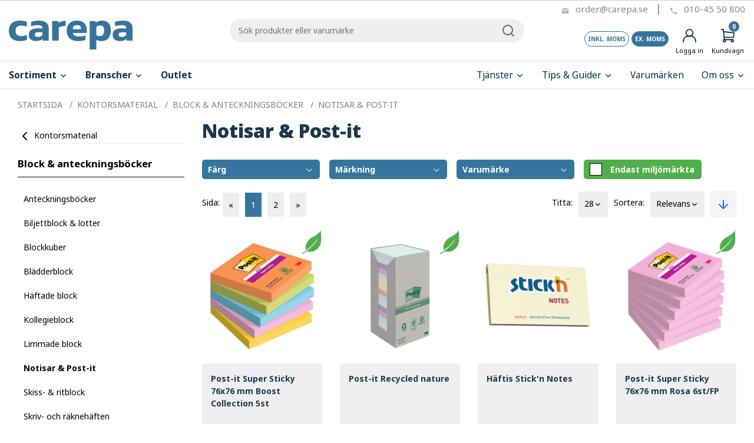

--- FILE ---
content_type: text/html; charset=utf-8
request_url: https://www.carepa.se/produkter/kontorsmaterial/block--anteckningsbocker/notisar--post-it/
body_size: 113421
content:


<!DOCTYPE html>
<html lang="en" class="">
<head>
    <meta charset="utf-8">
    <meta http-equiv="X-UA-Compatible" content="IE=edge">
    <meta name="viewport" content="width=device-width, initial-scale=1, maximum-scale=1">

    <link href="https://www.carepa.se/produkter/kontorsmaterial/block--anteckningsbocker/notisar--post-it/" rel="canonical" />



    <title>Notisar &amp; Post-it | Carepa</title>

     
    <link rel="preconnect" href="https://fonts.gstatic.com">
    <link href="https://fonts.googleapis.com/css?family=Roboto:100,100i,300,300i,400,400i,500,500i,600,600i,700,700i,900,900i" rel="stylesheet">
    <link href="https://fonts.googleapis.com/css2?family=Noto+Sans:ital,wght@0,400;0,600;0,700;0,800;0,900;1,400;1,600;1,700;1,800;1,900&display=swap" rel="stylesheet">

    <link rel="icon" sizes="32x32" href="/Assets/icons/carepa/favico-carepa-32x32.png?v=23085" />
    <link rel="icon" type="image/x-icon" href="/Assets/icons/carepa/favico-carepa.ico?v=23085" />
    <link rel="shortcut icon" type="image/x-icon" href="/Assets/icons/carepa/favico-carepa.ico?v=23085" />

    <link href="/Assets/scss/main.min.css?v=23085" rel="stylesheet" type="text/css" />
    <link href="/Assets/scss/slick.css?v=23085" rel="stylesheet" type="text/css" />
    <link href="/Assets/scss/slick-theme.css?v=23085" rel="stylesheet" type="text/css" />

    
	<link rel="stylesheet" href="//code.jquery.com/ui/1.12.1/themes/base/jquery-ui.css">
	

    
    <style>
.new-desktop-menu-categories-container .new-desktop-menu-categories-col .new-desktop-menu-categories-col-body .category-show-all {line-height: 22px; display:block; margin-top: 14px;}

.checkout__delivery-block .checkbox{font-weight:bold}
@media screen and (max-width: 768px)  {
.product-detail .article-not-sellable__has-replacement{height:60px;}
.product-detail .article-not-sellable__has-replacement a{float:unset;}
.product-detail .article-not-sellable__no-replacement{height:60px;}
}

@media screen and (max-width: 768px)  {
.text-and-image-block__content__text{ padding:1.5rem;}
}

.dividerBlock{border-bottom:solid 1px #444;}

.previouslyboughtproductsblock{margin-bottom: 30px;}
.margin30bottom{margin-bottom: 30px!important;}

/* CTA Branschsidor */
.branschCTA .formcontainerblock{background-color:#f5f5f5; padding:20px!important; border-radius:20px;}
.branschCTA .Form__Element__Caption{display:none!important;}
.branschCTA .Form__Element .block{ margin-top:10px!important; margin-bottom:0px!important;}
.branschCTA .FormSubmitButton { border: solid 1px #bbb; background: #e7e7e7;}
.branschCTA .formcontainerblock .Form__Title{ font-size:1.6rem; font-weight:800; line-height:1.2; margin-bottom:0.5rem;}
.branschCTA .Form__Description, .Form__Success__Message{font-size:0.95rem;}
.branschCTA .EPiServerForms .Form__Status .Form__Success__Message{background:none;}
.branschCTA .EPiServerForms .Form__Status .Form__Status__Message{padding:0px;}


/* TEMP */
.cjmbStart{background-color:#efeff1!important; border-radius:60px; border:solid 2px #1B394B;}
.cjmbStart .block{margin-bottom:0px;}

.nybygge{background:#fff6bd

!important; border-radius:70px;}
.nybygge .block{margin-bottom:0px!important;}

/* BRANDS */
.brandsBlock{padding-top:40px!important; background:#efeff1!important; border-radius:70px;}
.brandsBlock .p-1{padding:0px!important;}
.brandsBlock a{color:#000!important;}
.brandsBlock a:link{color:#000!important;}

/*PRODUKTSIDA*/
.tierPriceContainer{margin-left:0px; padding-top:5px; font-size:1.1rem;}
.tierPriceContainer .strong{ font-weight:600;}
.tierPriceContainer .smaller{ font-size:0.8rem; padding-top:6px; margin-left:4px;}

.product-detail__buy_complement{
margin-top: 25px;
    text-transform: uppercase;
    line-height: 22px;
    font-size: 13px;
}
.product-detail__buy_complement img{vertical-align:sub;
}

.product-detail__buy .feather-check-circle{margin-right:10px;}

.product-detail__title .sub-title{font-size:90%;}

/*BRANSCH-KATEGORIER*/
.branschCategoryBlock img{width:100%; border:solid 1px #eee;}
.branschCategoryBlock a{color:#000!important;}
.branschCategoryBlock h6{text-transform:uppercase; font-weight:bold; font-size:15px; margin-top:1rem; color:#1B394B;}
.branschCategoryBlock .categoryHeader{text-transform:uppercase; font-weight:bold; font-size:15px; margin-top:1rem; color:#1B394B; margin-bottom: 0.5rem;}
.branschCategoryBlock ul{ list-style-type:none; padding-left:0px; font-size:12px!important;}
.branschCategoryBlock li{color:#1B394B;}


/* WISHLIST */
@media screen and (max-width: 768px)  {
.editWishlist span{ display:none;}
.deleteWishlist span{ display:none;}
}

/*mobilmeny*/
#offside-menu-mobile .offside-navbar--nav{height:80px;}
#offside-menu-mobile .icon-menu-description{height:75px;}
#offside-menu-mobile .title p{margin-bottom:0px; font-weight:bold;}

#offside-menu-mobile .tab-pane{padding-right:unset;}
#offside-menu-mobile .offside-navbar--menu__item{ background-color:#35759D; color:#fff;}
#offside-menu-mobile .offside-navbar--menu__item a{color:#fff;}
#offside-menu-mobile .child-menu{ margin-top:10px; width:calc(100% + 25px); background:#f5f5f5;}
#offside-menu-mobile .child-menu .offside-navbar--menu__item{background-color:#f5f5f5; color:#000;}
#offside-menu-mobile .child-menu .offside-navbar--menu__item a{color:#000;}

#offside-menu-mobile .child-menu .offside-navbar--menu__item .offside-navbar--menu__item{background:#fff;}
#offside-menu-mobile .child-menu .offside-navbar--menu__item .child-menu{background:#fff;}

/* Tonerguide */
.tonerfinder-header img.arrow.upside{top:35px;}
.tonerfinder-header .tipbox{display:none}


/* SORTIMENTS-IKONER */
@media screen and (max-width: 1200px)  {
.assortmentIconContainer{display:block; padding-top:25px!important; padding-bottom:0px!important;}
.assortmentIconContainer h3{margin-bottom:10px!important;}

.assortmentIconArea{
grid-template-columns: repeat(13, 1fr);
    column-gap: 15px; padding: 0px 0px 10px 0px; display: grid; overflow-x: scroll;}

.assortmentIconLink{display: flex; flex-direction: column; align-items: center; /*justify-content: center;*/ text-align:center; color:#000!important; font-size:0.8em; font-weight:bold;}

.assortmentIconLink img{height:50px;}

.assortmentIconContainer .block{margin-bottom:0px!important;}
}

@media screen and (min-width: 1200px)  {
.assortmentIconContainer{display:block; padding-top:25px!important; padding-bottom:0px!important;}
.assortmentIconContainer h3{margin-bottom:10px!important;}

.assortmentIconArea{
grid-template-columns: repeat(13, 1fr);
    column-gap: 15px; padding: 0px; display: grid; overflow-x: hidden;}

.assortmentIconLink{display: flex; flex-direction: column; align-items: center; /*justify-content: center;*/ text-align:center; color:#000!important; font-size:0.9em; font-weight:bold;}

.assortmentIconLink img{height:70px;}

.assortmentIconContainer .block{margin-bottom:0px!important;}
}


#mainHeader{ border-bottom:solid 2px #eee;}


/* KATEGORI */
.categoryFooter{margin-top:25px;}
.categoryFooter h2{ font-size:1.4em!important; color:#000!important;}
.categoryFooter p{ font-size:1.0em!important; color:#000!important;}
.categoryFooter .faqblock h2{ font-size:2.0em!important;}

.category-page__content-desktop .textblock{margin-bottom:0px!important;}
.category-page__content-desktop H1{margin-bottom:30px; color:#1B394B;}

/* Möte med riley */

/* IE11 fixes */
_:-ms-fullscreen, :root  .home-page { margin-top: 0px !important; } /* IE11 */

_:-ms-fullscreen, :root   .hero-block__callout h1, .hero-block__callout h2,.hero-block__callout h3, .hero-block__callout h4 {
        color: #ffffff;
    }

_:-ms-fullscreen, :root  .hero-block__callout-content p {
        color: #ffffff !important;
}

_:-ms-fullscreen, :root  .navigation__search .search-icon {
        top: 22px;
}

_:-ms-fullscreen, :root  .icon-menu-text {
    position: relative;
    bottom: 0px;
}

_:-ms-fullscreen, :root  .small-container {
   left: auto;
  bottom: auto;
}

_:-ms-fullscreen, :root  .mega-menu--header__item, .small-container {
   display: block;
}

_:-ms-fullscreen, :root  .small-container .mega-menu-wrapper .row .mega-menu__col {
  padding: 20px 15px 0px 15px;
}

@media screen and (min-width: 992px)  {
.searchbox-popover {
    width:550px !important;
  }
}

.position-relative {
    text-align: center;
}

.product-zoom-image--container {
    max-height: 600px;
}

.jsProductImageShow img {
   max-height: 600px;
}

.tab-pane {
   overflow-y: auto;
    max-height: 600px;
    overflow-x: hidden;
    padding-right: 20px;
}

.navigation__contact .details a {
    color: inherit;
    font-size: 15px;
}

.navigation__cert {
    padding-left: 26px;
}

h2, .h2 {
    font-size: 2.8rem;
}

h3, .h3 {
    font-size: 1.5rem;
}

.slick-slide img {
    padding: 10px;
}

.product-tile-grid__image {
    height: 228px;
    padding: 10px;
}

.product-tile-grid__title a {
    overflow: hidden;
}

.subheader {
    font-size: 22px !important;
    font-family: 'NotoSans-Regular';
    max-width: 50%;
    line-height: 31px;
    font-weight:800;
}

@media (min-width: 992px) {
    .heroblock h1 {
        font-size: 2.4rem;
    }
}

@media only screen and (max-width: 600px) {
.product-detail .in-stock{ float:left!important; margin-top:15px;}

h2 {
    font-size: 1.5rem;
}
}

.header {
   margin-bottom: 0px;
}

.col-12.mega-menu-wrapper .col-3 {
    padding: 10px;
    margin: 10px;
    flex-basis: 200px;
    flex-grow: 1;
    max-width: 100%;
}

.branch-listning__items .wrapper .branch-item .centered {
    display: none;
}

.summary {
    top: 161px;
}

.mailTo {
  display: none;
}

.textblock p {
    margin-bottom: 2.0rem;
    font-size: 1.1rem;
}

.textblock ul {
    font-size: 1.1rem;
    color: #1B394B;
}

.textblock h1, .textblock h3, .textblock h2, .textblock h4, .textblock h5 {
    margin-bottom:0rem;
}

.textblock a {
    color: #bc204bff;
}

.textblock .block__action{
color: #000;
}

.quote-text, *.quote-text {
    padding: 10px 0 10px 0;
    max-width: 1220px;
   margin: 0 auto;
}

.easy-autocomplete-container ul {
    display: none;
}

/* Möte med riley */

/* meny */
.top-header {}
/* Bakgrundsfärg alla sidor */ 
body {background: white}

.navigation__cert {
}

.navigation__cert img {
}


/* Logo */ 
.navigation__logo img {
}

.jsSearchImage {display: none;}

/* tabbar och ikoner*/
    /*meny*/
   /*.navigation__item:hover {color: #35759D;}*/   /*länkar hover*/
    .icon-menu__badge{background-color: #35759D} /*ikoner*/

    /*produktlistning*/
    .toolbar__left .view-mode span.button-active {background-color: #35759D;}   /*ikoner*/
    .toolbar__left .view-mode span:hover, .toolbar__right .box-sort:hover {background-color: #35759D;}   /*ikoner, hover*/
    ul.pagination li.active {background-color: #35759D;}   /*paginering*/
    ul.pagination li:hover {background-color: #35759D;}   /*paginering, hover*/
    .checkbox input:checked ~ .radio, .checkbox input:checked ~ .checkmark {background-color: #35759D; border: 1px solid #35759D;}/*filtrering*/
.product-tile-grid__title .product-name {height:64px;}

/*produktsida*/
    .product-tab__item.nav-link.active {background: #35759D; border-bottom: 2px solid #35759D;}   
.d-inline-block .price__discount{ font-size:1.5rem;}
.product-detail__prioitem{top:65px!important;}

/*tabbar*/
.product-tile-grid__image {object-fit: contain;}

/*övrigt*/
.icon-badge {color: #35759D}
.btn-primary{ background-color:#35759D; border-color:#35759D;}
.btn-primary:hover{ background-color:#35759D; border-color:#35759D;}

.extended-footer{margin-top:25px;}

/*HERO BLOCK FOREST*/
.blockId-20084 .hero-block {
padding-bottom: 230% !important;
}


/* Knappar */
.button-black, .button-black--icon {background-color: #35759D;border: 1px solid #35759D;}
.button-transparent-black:hover, 
.button-transparent-black--icon:hover, 
.button-black:hover, .button-black--icon:hover, 
.button-yellow-black:hover {background: #35759D;border: 1px solid #35759D;} /*hover*/

.hero-block a:link{color:#fff!important; text-decoration:none;}
.hero-block a:active{color:#fff!important; text-decoration:none;}
.hero-block a:visited{color:#fff!important; text-decoration:none;}
.hero-block a:hover{color:#fff!important; text-decoration:none;}


/*** MINA SIDOR ***/
/* Favoritlista */
.add-new-wishlist .icon-badge {color: #fff}
a.fake-link{color:#000!important;}
#wishlistitems h5{text-align:left;}
#wishlistitems ul{text-align:left; padding:0px 15px;}
.wishlist-list-content .wishlist-listning{margin-left:-40px;}

/* Dashboard */
.my-account .dashboard .recent-orders{display:none;}

/* KASSASIDAN */
/*.modal-body #Organization{display:none;}*/
.checkout__delivery-block .checkbox{text-align:left;}


/* BRÖDSMULA */
.bread-crumb{float:left; padding-left:0px; margin:15px 0px;}

.search-hit-score-debug{ display: none; }

/* DS Kontaktblock  */
.dsContactBlock{ background-color: #1b394b!important;}
.dsContactBlock .textblock{ color:#fff!important;}
.dsContactBlock .textblock p{ margin-bottom:0px;}
.dsContactBlock .textblock .p-5{ padding:3rem 3rem 3rem 5rem!important;}
.dsContactBlock .block{ margin:0px;}

.jrMBCTA{background-color:#efeff1!important; padding-top:20px!important; border:solid 2px #1B394B; border-radius:30px;}

.torkPapercircleCTA{background-color:#efeff1!important; padding-top:20px!important; border:solid 2px #1B394B; border-radius:30px;}

.ctaContactMe{background-color:#f5f5f5!important; padding-top:20px!important; }
.ctaContactMe .Form__Element .block{margin-bottom:10px!important;}
.ctaContactMe .Form__Element .block label{margin-bottom:0px!important;}
.ctaContactMe .Form__Element .submitbuttonelementblock{margin-top:5px;}
.ctaContactMe .Form__Element .Form__Element__Caption{display:none;}

.narrowTextRow{ max-width:70%; margin:0px auto!important;}
@media only screen and (max-width: 992px) {
.narrowTextRow{ max-width:95%; margin:0px auto!important;}
}


/*HERO TEXTSKUGGA*/
.darkShadow{text-shadow: 3px 3px 5px #444;}
.lightShadow{text-shadow: 3px 3px 5px #fff;}

.bannerx2 h2{margin-left:20px;}

/*Temp fix for article number label shown over price in iOS devices*/
.code-container a {
display: inline;
font-size: inherit;
}

/* WIDE-TEXT-CONTAINER-BLOCK */
@media screen and (min-width: 1200px) {
	.wide-text-container-block {
		width: 100vw !important;
		position: relative !important;
		left: 50% !important;
		right: 50% !important;
		margin-left: -50vw !important; 
		margin-right: -50vw !important;
padding-left:10px!important;
padding-right:10px!important;
	}
	.wide-text-container-block .text-block__content {
			max-width: 1750px !important;
			margin-left: auto !important;
			margin-right: auto !important;
	}
}

/* margin category page */
.category-page__content-mobile {
padding-top: 25px;
}

/* Fix product slider */
.slick-dots{bottom:unset;}

/* Fix org selection */
.selected-contact-organization-note-header .change-organization-header select{width:400px;}

/* Order history search */
.order-history-search input{line-height: 1.75rem;
border: solid 2px #35759D;}
.order-history-search .search-icon {margin-top:9px; color:#35759D;}
.order-history-search .order-history-close-search {margin-top:10px; color:#BC204B;}

#offside-menu-mobile{max-width:310px!important;}

</style>

    
	

<!-- Start VWO Async SmartCode -->
<link rel="preconnect" href="https://dev.visualwebsiteoptimizer.com" />
<script type='text/javascript' id='vwoCode'>
window._vwo_code || (function() {
var account_id=867627,
version=2.1,
settings_tolerance=2000,
hide_element='body',
hide_element_style = 'opacity:0 !important;filter:alpha(opacity=0) !important;background:none !important',
/* DO NOT EDIT BELOW THIS LINE */
f=false,w=window,d=document,v=d.querySelector('#vwoCode'),cK='_vwo_'+account_id+'_settings',cc={};try{var c=JSON.parse(localStorage.getItem('_vwo_'+account_id+'_config'));cc=c&&typeof c==='object'?c:{}}catch(e){}var stT=cc.stT==='session'?w.sessionStorage:w.localStorage;code={use_existing_jquery:function(){return typeof use_existing_jquery!=='undefined'?use_existing_jquery:undefined},library_tolerance:function(){return typeof library_tolerance!=='undefined'?library_tolerance:undefined},settings_tolerance:function(){return cc.sT||settings_tolerance},hide_element_style:function(){return'{'+(cc.hES||hide_element_style)+'}'},hide_element:function(){if(performance.getEntriesByName('first-contentful-paint')[0]){return''}return typeof cc.hE==='string'?cc.hE:hide_element},getVersion:function(){return version},finish:function(e){if(!f){f=true;var t=d.getElementById('_vis_opt_path_hides');if(t)t.parentNode.removeChild(t);if(e)(new Image).src='https://dev.visualwebsiteoptimizer.com/ee.gif?a='+account_id+e}},finished:function(){return f},addScript:function(e){var t=d.createElement('script');t.type='text/javascript';if(e.src){t.src=e.src}else{t.text=e.text}d.getElementsByTagName('head')[0].appendChild(t)},load:function(e,t){var i=this.getSettings(),n=d.createElement('script'),r=this;t=t||{};if(i){n.textContent=i;d.getElementsByTagName('head')[0].appendChild(n);if(!w.VWO||VWO.caE){stT.removeItem(cK);r.load(e)}}else{var o=new XMLHttpRequest;o.open('GET',e,true);o.withCredentials=!t.dSC;o.responseType=t.responseType||'text';o.onload=function(){if(t.onloadCb){return t.onloadCb(o,e)}if(o.status===200){_vwo_code.addScript({text:o.responseText})}else{_vwo_code.finish('&e=loading_failure:'+e)}};o.onerror=function(){if(t.onerrorCb){return t.onerrorCb(e)}_vwo_code.finish('&e=loading_failure:'+e)};o.send()}},getSettings:function(){try{var e=stT.getItem(cK);if(!e){return}e=JSON.parse(e);if(Date.now()>e.e){stT.removeItem(cK);return}return e.s}catch(e){return}},init:function(){if(d.URL.indexOf('__vwo_disable__')>-1)return;var e=this.settings_tolerance();w._vwo_settings_timer=setTimeout(function(){_vwo_code.finish();stT.removeItem(cK)},e);var t;if(this.hide_element()!=='body'){t=d.createElement('style');var i=this.hide_element(),n=i?i+this.hide_element_style():'',r=d.getElementsByTagName('head')[0];t.setAttribute('id','_vis_opt_path_hides');v&&t.setAttribute('nonce',v.nonce);t.setAttribute('type','text/css');if(t.styleSheet)t.styleSheet.cssText=n;else t.appendChild(d.createTextNode(n));r.appendChild(t)}else{t=d.getElementsByTagName('head')[0];var n=d.createElement('div');n.style.cssText='z-index: 2147483647 !important;position: fixed !important;left: 0 !important;top: 0 !important;width: 100% !important;height: 100% !important;background: white !important;';n.setAttribute('id','_vis_opt_path_hides');n.classList.add('_vis_hide_layer');t.parentNode.insertBefore(n,t.nextSibling)}var o='https://dev.visualwebsiteoptimizer.com/j.php?a='+account_id+'&u='+encodeURIComponent(d.URL)+'&vn='+version;if(w.location.search.indexOf('_vwo_xhr')!==-1){this.addScript({src:o})}else{this.load(o+'&x=true')}}};w._vwo_code=code;code.init();})();
</script>
<!-- End VWO Async SmartCode --><!-- Google Tag Manager -->
<script>(function(w,d,s,l,i){w[l]=w[l]||[];w[l].push({'gtm.start':
new Date().getTime(),event:'gtm.js'});var f=d.getElementsByTagName(s)[0],
j=d.createElement(s),dl=l!='dataLayer'?'&l='+l:'';j.async=true;j.src=
'https://www.googletagmanager.com/gtm.js?id='+i+dl;f.parentNode.insertBefore(j,f);
})(window,document,'script','dataLayer','GTM-PVD58LM');</script>
<!-- End Google Tag Manager --><meta name="facebook-domain-verification" content="hd0ywfdm7w13ofbox6pbl0gc7gucsc" />

        
    
<script type="text/javascript">var appInsights=window.appInsights||function(config){function t(config){i[config]=function(){var t=arguments;i.queue.push(function(){i[config].apply(i,t)})}}var i={config:config},u=document,e=window,o="script",s="AuthenticatedUserContext",h="start",c="stop",l="Track",a=l+"Event",v=l+"Page",r,f;setTimeout(function(){var t=u.createElement(o);t.src=config.url||"https://js.monitor.azure.com/scripts/a/ai.0.js";u.getElementsByTagName(o)[0].parentNode.appendChild(t)});try{i.cookie=u.cookie}catch(y){}for(i.queue=[],r=["Event","Exception","Metric","PageView","Trace","Dependency"];r.length;)t("track"+r.pop());return t("set"+s),t("clear"+s),t(h+a),t(c+a),t(h+v),t(c+v),t("flush"),config.disableExceptionTracking||(r="onerror",t("_"+r),f=e[r],e[r]=function(config,t,u,e,o){var s=f&&f(config,t,u,e,o);return s!==!0&&i["_"+r](config,t,u,e,o),s}),i}({instrumentationKey:"21d6463d-d0b9-487f-916f-caf93d014231",sdkExtension:"a"});window.appInsights=appInsights;appInsights.queue&&appInsights.queue.length===0&&appInsights.trackPageView();</script></head>
<body>
<!-- Google Tag Manager (noscript) -->
<noscript><iframe src="https://www.googletagmanager.com/ns.html?id=GTM-PVD58LM"
height="0" width="0" style="display:none;visibility:hidden"></iframe></noscript>
<!-- End Google Tag Manager (noscript) -->	<a href="#main-content" class="skip-to-content-link text-secondary" tabindex="1">
		Hoppa till innehållet
	</a>
	<input type="hidden" id="debug_server_name" value="wn0sdwk0018LU">
    



<div class="loading-box" style="display: none;">
	<div class="loader"></div>
</div>







    <input type="hidden" name="checkoutTranslation" id="checkoutTranslation" value="Till kassan" />
<header class="header sticky-top">
    <div class="header__wrapper">
        


<!-- Navigation bar for Mobile -->
<div class="mobile-navigation-wrapper">
	<div class="d-lg-block d-xl-none">
		<!-- Navigation -->
		<div class="mobile-navigation">
			<!-- Left Menu -->
			<div class="mobile-navigation__top">
				<div class="mobile-navigation__item menu">
					<div class="hamburger-menu" id="open-offside-menu">
						<span class="hamburger-menu__line"></span>
						<span class="hamburger-menu__line"></span>
						<span class="hamburger-menu__line"></span>
					</div>
					<div class="search-icon jsToggleMobileSearch d-none">
						<i data-feather="search" class="search-icon rkv-search-button"></i>
					</div>
				</div>
				<div class="mobile-navigation__item logo">
					<a href="/" class="mobile-navigation__logo">
						<img data-src="/globalassets/carepa/grafik/carepa_logo_full_color_rgb.svg?format=webp&amp;width=300" class="img-fluid lazyload logo-image"  />
					</a>
				</div>
				<div class="mobile-navigation__item buttons">
					<div class="cart-icon icon-menu jsCartBtn jsOpenCartMobile" data-cartcontainer="#mobile-cart" data-reloadurl="/defaultcart/LoadMobileCart" reload="0">
						<span class="none-border icon-menu--has-badge">
							<i data-feather="shopping-cart"></i>
							<span class="icon-menu__badge">0</span>
						</span>
					</div>
				</div>
			</div>
			<div class="col-12 mobile-search-wrapper">
				<div class="navigation__search" id="js-searchbox-mobile">
					<input class="jsSearchTextRkv" placeholder="Sök produkter eller varumärke" data-search="/sok/" data-result-container="#jsResultSearchMobile" autocapitalize="none" />
					<i data-feather="x" class="close-search hidden"></i>
					<i data-feather="search" class="search-icon rkv-search-button"></i>
					<div class="loader search-icon hidden"></div>
					<div class="searchbox-popover display-none" id="jsResultSearchMobile">
						<div class="position-relative">
							<div class="js-searchbox-content">
							</div>
						</div>
					</div>
				</div>
			</div>

			<!-- Right Menu -->
			<!--<div class="mobile-navigation__right">-->
			

			
			<!--</div>-->
		</div>
	</div>

	<!-- Side menu of Navigation bar for Mobile -->
	<div class="d-lg-block d-xl-none offside-navbar" id="offside-menu-mobile" style="width: 324px;">
		<div class="offside-navbar--nav nav nav-tabs">
			<a class="offside-navbar--nav__item active" data-toggle="tab" href="#mobile-menu">
				<div class="icon-menu-description">
					<i data-feather="menu"></i>
					<span>Meny</span>
				</div>
			</a>
				<a class="offside-navbar--nav__item" data-toggle="tab" href="#mobile-account" id="mobile-account-tab">
					<div class="icon-menu-description">
						<i data-feather="user"></i>
						<span>
Logga in						</span>
					</div>
				</a>

				<a class="offside-navbar--nav__item jsCartBtn" data-cartcontainer="#mobile-cart" data-reloadurl="/defaultcart/LoadMobileCart" reload="0" data-toggle="tab" href="#mobile-cart">
					<div class="icon-menu-description icon-menu-description--has-badge">
						<i data-feather="shopping-cart"></i>
						<span class="icon-menu__badge">0</span>
						<span>Kundvagn</span>
					</div>
				</a>
		</div>
		

		
<div class="navigation__tax flex-row mt-2 pb-2">
	<div class="tax_pref_title">Visa priser</div>
		<button class="IncludeTaxes button-transparent-black ml-1">Inkl. moms</button>
		<button class="ExcludeTaxes button-black disabled ml-1">Ex. moms</button>
</div>

		<div class="tab-content offside-navbar__tab-content">
			<div id="mobile-menu" class="tab-pane fade show active">
				<ul class="offside-navbar--menu">
    <li class="offside-navbar--menu__item jsFirstLi">
Sortiment        
            <i data-feather="chevron-up" class="collapsed expand-collapse-child hidden jsExpandCollapse"></i>
            <i data-feather="chevron-down" class="expanded expand-collapse-child jsExpandCollapse"></i>
            <ul class="offside-navbar--menu child-menu">
    <li class="offside-navbar--menu__item" jsFirstLi>
            <a href="/produkter/hygien--stad/">Hygien &amp; St&#228;d</a>

            <i data-feather="chevron-up" class="collapsed expand-collapse-child hidden jsExpandCollapse"></i>
            <i data-feather="chevron-down" class="expanded expand-collapse-child jsExpandCollapse"></i>
            <ul class="offside-navbar--menu child-menu">
    <li class="offside-navbar--menu__item" jsFirstLi>
            <a href="/produkter/hygien--stad/avfallshantering/">Avfallshantering</a>

            <i data-feather="chevron-up" class="collapsed expand-collapse-child hidden jsExpandCollapse"></i>
            <i data-feather="chevron-down" class="expanded expand-collapse-child jsExpandCollapse"></i>
            <ul class="offside-navbar--menu child-menu">
    <li class="offside-navbar--menu__item" jsFirstLi>
            <a href="/produkter/hygien--stad/avfallshantering/longopac-stall/">Longopac st&#228;ll</a>

    </li>
    <li class="offside-navbar--menu__item" jsFirstLi>
            <a href="/produkter/hygien--stad/avfallshantering/longopac-sackkassett/">Longopac s&#228;ckkassett</a>

    </li>
    <li class="offside-navbar--menu__item" jsFirstLi>
            <a href="/produkter/hygien--stad/avfallshantering/papperskorgar/">Papperskorgar</a>

    </li>
    <li class="offside-navbar--menu__item" jsFirstLi>
            <a href="/produkter/hygien--stad/avfallshantering/papperssackar/">Papperss&#228;ckar</a>

    </li>
    <li class="offside-navbar--menu__item" jsFirstLi>
            <a href="/produkter/hygien--stad/avfallshantering/plastsackar/">Plasts&#228;ckar</a>

    </li>
    <li class="offside-navbar--menu__item" jsFirstLi>
            <a href="/produkter/hygien--stad/avfallshantering/soppasar/">Sopp&#229;sar</a>

    </li>
    <li class="offside-navbar--menu__item" jsFirstLi>
            <a href="/produkter/hygien--stad/avfallshantering/soptunnor--sackhallare/">Soptunnor &amp; s&#228;ckh&#229;llare</a>

    </li>
    <li class="offside-navbar--menu__item" jsFirstLi>
            <a href="/produkter/hygien--stad/avfallshantering/ovriga-avfallsbehallare/">&#214;vriga avfallsbeh&#229;llare</a>

    </li>
            </ul>
    </li>
    <li class="offside-navbar--menu__item" jsFirstLi>
            <a href="/produkter/hygien--stad/diskmedel/">Diskmedel</a>

            <i data-feather="chevron-up" class="collapsed expand-collapse-child hidden jsExpandCollapse"></i>
            <i data-feather="chevron-down" class="expanded expand-collapse-child jsExpandCollapse"></i>
            <ul class="offside-navbar--menu child-menu">
    <li class="offside-navbar--menu__item" jsFirstLi>
            <a href="/produkter/hygien--stad/diskmedel/blotlaggning/">Bl&#246;tl&#228;ggning</a>

    </li>
    <li class="offside-navbar--menu__item" jsFirstLi>
            <a href="/produkter/hygien--stad/diskmedel/handdiskmedel/">Handdiskmedel</a>

    </li>
    <li class="offside-navbar--menu__item" jsFirstLi>
            <a href="/produkter/hygien--stad/diskmedel/maskindiskmedel/">Maskindiskmedel</a>

    </li>
    <li class="offside-navbar--menu__item" jsFirstLi>
            <a href="/produkter/hygien--stad/diskmedel/maskindiskmedel-storkok/">Maskindiskmedel stork&#246;k</a>

    </li>
    <li class="offside-navbar--menu__item" jsFirstLi>
            <a href="/produkter/hygien--stad/diskmedel/spolglans--salt/">Spolglans &amp; salt</a>

    </li>
    <li class="offside-navbar--menu__item" jsFirstLi>
            <a href="/produkter/hygien--stad/diskmedel/torkmedel/">Torkmedel</a>

    </li>
            </ul>
    </li>
    <li class="offside-navbar--menu__item" jsFirstLi>
            <a href="/produkter/hygien--stad/diskutrustning/">Diskutrustning</a>

            <i data-feather="chevron-up" class="collapsed expand-collapse-child hidden jsExpandCollapse"></i>
            <i data-feather="chevron-down" class="expanded expand-collapse-child jsExpandCollapse"></i>
            <ul class="offside-navbar--menu child-menu">
    <li class="offside-navbar--menu__item" jsFirstLi>
            <a href="/produkter/hygien--stad/diskutrustning/diskbackar/">Diskbackar</a>

    </li>
    <li class="offside-navbar--menu__item" jsFirstLi>
            <a href="/produkter/hygien--stad/diskutrustning/diskmaskiner/">Diskmaskiner</a>

    </li>
    <li class="offside-navbar--menu__item" jsFirstLi>
            <a href="/produkter/hygien--stad/diskutrustning/tillbehor/">Tillbeh&#246;r</a>

    </li>
            </ul>
    </li>
    <li class="offside-navbar--menu__item" jsFirstLi>
            <a href="/produkter/hygien--stad/rengoringsmedel/">Reng&#246;ringsmedel</a>

            <i data-feather="chevron-up" class="collapsed expand-collapse-child hidden jsExpandCollapse"></i>
            <i data-feather="chevron-down" class="expanded expand-collapse-child jsExpandCollapse"></i>
            <ul class="offside-navbar--menu child-menu">
    <li class="offside-navbar--menu__item" jsFirstLi>
            <a href="/produkter/hygien--stad/rengoringsmedel/allrengoringsmedel-med-desinfektion/">Allreng&#246;ringsmedel med desinfektion</a>

    </li>
    <li class="offside-navbar--menu__item" jsFirstLi>
            <a href="/produkter/hygien--stad/rengoringsmedel/allrengoringsmedel-utan-desinfektion/">Allreng&#246;ringsmedel utan desinfektion</a>

    </li>
    <li class="offside-navbar--menu__item" jsFirstLi>
            <a href="/produkter/hygien--stad/rengoringsmedel/flack---klotterborttagning/">Fl&#228;ck- &amp; klotterborttagning</a>

    </li>
    <li class="offside-navbar--menu__item" jsFirstLi>
            <a href="/produkter/hygien--stad/rengoringsmedel/fonsterputs/">F&#246;nsterputs</a>

    </li>
    <li class="offside-navbar--menu__item" jsFirstLi>
            <a href="/produkter/hygien--stad/rengoringsmedel/golvvardsmedel/">Golvv&#229;rdsmedel</a>

    </li>
    <li class="offside-navbar--menu__item" jsFirstLi>
            <a href="/produkter/hygien--stad/rengoringsmedel/grovrengoringsmedel/">Grovreng&#246;ringsmedel</a>

    </li>
    <li class="offside-navbar--menu__item" jsFirstLi>
            <a href="/produkter/hygien--stad/rengoringsmedel/kalkborttagningsmedel/">Kalkborttagningsmedel</a>

    </li>
    <li class="offside-navbar--menu__item" jsFirstLi>
            <a href="/produkter/hygien--stad/rengoringsmedel/koksrengoringsmedel/">K&#246;ksreng&#246;ringsmedel</a>

    </li>
    <li class="offside-navbar--menu__item" jsFirstLi>
            <a href="/produkter/hygien--stad/rengoringsmedel/luktforbattrare/">Luktf&#246;rb&#228;ttrare</a>

    </li>
    <li class="offside-navbar--menu__item" jsFirstLi>
            <a href="/produkter/hygien--stad/rengoringsmedel/metallrengoring/">Metallreng&#246;ring</a>

    </li>
    <li class="offside-navbar--menu__item" jsFirstLi>
            <a href="/produkter/hygien--stad/rengoringsmedel/sanitetsrengoringsmedel/">Sanitetsreng&#246;ringsmedel</a>

    </li>
    <li class="offside-navbar--menu__item" jsFirstLi>
            <a href="/produkter/hygien--stad/rengoringsmedel/toalettblock/">Toalettblock</a>

    </li>
    <li class="offside-navbar--menu__item" jsFirstLi>
            <a href="/produkter/hygien--stad/rengoringsmedel/ytdesinfektionsmedel/">Ytdesinfektionsmedel</a>

    </li>
    <li class="offside-navbar--menu__item" jsFirstLi>
            <a href="/produkter/hygien--stad/rengoringsmedel/ovriga-rengoringsmedel/">&#214;vriga reng&#246;ringsmedel</a>

    </li>
            </ul>
    </li>
    <li class="offside-navbar--menu__item" jsFirstLi>
            <a href="/produkter/hygien--stad/stadmaskiner--stadvagnar/">St&#228;dmaskiner &amp; st&#228;dvagnar</a>

            <i data-feather="chevron-up" class="collapsed expand-collapse-child hidden jsExpandCollapse"></i>
            <i data-feather="chevron-down" class="expanded expand-collapse-child jsExpandCollapse"></i>
            <ul class="offside-navbar--menu child-menu">
    <li class="offside-navbar--menu__item" jsFirstLi>
            <a href="/produkter/hygien--stad/stadmaskiner--stadvagnar/dammsugare/">Dammsugare</a>

    </li>
    <li class="offside-navbar--menu__item" jsFirstLi>
            <a href="/produkter/hygien--stad/stadmaskiner--stadvagnar/dammsugare-tillbehor/">Dammsugare tillbeh&#246;r</a>

    </li>
    <li class="offside-navbar--menu__item" jsFirstLi>
            <a href="/produkter/hygien--stad/stadmaskiner--stadvagnar/dammsugarpasar/">Dammsugarp&#229;sar</a>

    </li>
    <li class="offside-navbar--menu__item" jsFirstLi>
            <a href="/produkter/hygien--stad/stadmaskiner--stadvagnar/golvvardsrondeller/">Golvv&#229;rdsrondeller</a>

    </li>
    <li class="offside-navbar--menu__item" jsFirstLi>
            <a href="/produkter/hygien--stad/stadmaskiner--stadvagnar/hogtryckstvatt/">H&#246;gtryckstv&#228;tt</a>

    </li>
    <li class="offside-navbar--menu__item" jsFirstLi>
            <a href="/produkter/hygien--stad/stadmaskiner--stadvagnar/stadmaskiner/">St&#228;dmaskiner</a>

    </li>
    <li class="offside-navbar--menu__item" jsFirstLi>
            <a href="/produkter/hygien--stad/stadmaskiner--stadvagnar/stadvagnar/">St&#228;dvagnar &amp; Tillbeh&#246;r</a>

    </li>
    <li class="offside-navbar--menu__item" jsFirstLi>
            <a href="/produkter/hygien--stad/stadmaskiner--stadvagnar/svabbvagnar/">Svabbvagnar</a>

    </li>
            </ul>
    </li>
    <li class="offside-navbar--menu__item" jsFirstLi>
            <a href="/produkter/hygien--stad/stadredskap/">St&#228;dredskap</a>

            <i data-feather="chevron-up" class="collapsed expand-collapse-child hidden jsExpandCollapse"></i>
            <i data-feather="chevron-down" class="expanded expand-collapse-child jsExpandCollapse"></i>
            <ul class="offside-navbar--menu child-menu">
    <li class="offside-navbar--menu__item" jsFirstLi>
            <a href="/produkter/hygien--stad/stadredskap/dammvippor/">Dammvippor</a>

    </li>
    <li class="offside-navbar--menu__item" jsFirstLi>
            <a href="/produkter/hygien--stad/stadredskap/diskborstar/">Diskborstar</a>

    </li>
    <li class="offside-navbar--menu__item" jsFirstLi>
            <a href="/produkter/hygien--stad/stadredskap/doseringspumpar--kapsyler/">Doseringspumpar &amp; kapsyler</a>

    </li>
    <li class="offside-navbar--menu__item" jsFirstLi>
            <a href="/produkter/hygien--stad/stadredskap/dorrstopp/">D&#246;rrstopp</a>

    </li>
    <li class="offside-navbar--menu__item" jsFirstLi>
            <a href="/produkter/hygien--stad/stadredskap/fonstertvatt/">F&#246;nstertv&#228;tt</a>

    </li>
    <li class="offside-navbar--menu__item" jsFirstLi>
            <a href="/produkter/hygien--stad/stadredskap/golvrakor/">Golvrakor</a>

    </li>
    <li class="offside-navbar--menu__item" jsFirstLi>
            <a href="/produkter/hygien--stad/stadredskap/hinkar/">Hinkar</a>

    </li>
    <li class="offside-navbar--menu__item" jsFirstLi>
            <a href="/produkter/hygien--stad/stadredskap/klickskrapor/">Klickskrapor</a>

    </li>
    <li class="offside-navbar--menu__item" jsFirstLi>
            <a href="/produkter/hygien--stad/stadredskap/levanger/">Levanger</a>

    </li>
    <li class="offside-navbar--menu__item" jsFirstLi>
            <a href="/produkter/hygien--stad/stadredskap/moppar/">Moppar</a>

    </li>
    <li class="offside-navbar--menu__item" jsFirstLi>
            <a href="/produkter/hygien--stad/stadredskap/moppstativ/">Moppstativ</a>

    </li>
    <li class="offside-navbar--menu__item" jsFirstLi>
            <a href="/produkter/hygien--stad/stadredskap/skaft/">Skaft</a>

    </li>
    <li class="offside-navbar--menu__item" jsFirstLi>
            <a href="/produkter/hygien--stad/stadredskap/skurborstar/">Skurborstar</a>

    </li>
    <li class="offside-navbar--menu__item" jsFirstLi>
            <a href="/produkter/hygien--stad/stadredskap/sopborstar--skyfflar/">Sopborstar &amp; skyfflar</a>

    </li>
    <li class="offside-navbar--menu__item" jsFirstLi>
            <a href="/produkter/hygien--stad/stadredskap/stalull--stalbollar/">St&#229;lull &amp; st&#229;lbollar</a>

    </li>
    <li class="offside-navbar--menu__item" jsFirstLi>
            <a href="/produkter/hygien--stad/stadredskap/staddukar--mikrofiberdukar/">St&#228;ddukar &amp; mikrofiberdukar</a>

    </li>
    <li class="offside-navbar--menu__item" jsFirstLi>
            <a href="/produkter/hygien--stad/stadredskap/svabbgarn--hallare/">Svabbgarn &amp; h&#229;llare</a>

    </li>
    <li class="offside-navbar--menu__item" jsFirstLi>
            <a href="/produkter/hygien--stad/stadredskap/svampar--skurblock/">Svampar &amp; skurblock</a>

    </li>
    <li class="offside-navbar--menu__item" jsFirstLi>
            <a href="/produkter/hygien--stad/stadredskap/tillbehor-moppar/">Tillbeh&#246;r moppar</a>

    </li>
    <li class="offside-navbar--menu__item" jsFirstLi>
            <a href="/produkter/hygien--stad/stadredskap/toalettborstar/">Toalettborstar</a>

    </li>
    <li class="offside-navbar--menu__item" jsFirstLi>
            <a href="/produkter/hygien--stad/stadredskap/ovrig-stadutrustning/">&#214;vrig st&#228;dutrustning</a>

    </li>
    <li class="offside-navbar--menu__item" jsFirstLi>
            <a href="/produkter/hygien--stad/stadredskap/ovriga-borstar/">&#214;vriga borstar</a>

    </li>
    <li class="offside-navbar--menu__item" jsFirstLi>
            <a href="/produkter/hygien--stad/stadredskap/ovriga-hallare--doseringshjalpmedel/">&#214;vriga h&#229;llare &amp; doseringshj&#228;lpmedel</a>

    </li>
            </ul>
    </li>
    <li class="offside-navbar--menu__item" jsFirstLi>
            <a href="/produkter/hygien--stad/torkpapper/">Torkpapper</a>

            <i data-feather="chevron-up" class="collapsed expand-collapse-child hidden jsExpandCollapse"></i>
            <i data-feather="chevron-down" class="expanded expand-collapse-child jsExpandCollapse"></i>
            <ul class="offside-navbar--menu child-menu">
    <li class="offside-navbar--menu__item" jsFirstLi>
            <a href="/produkter/hygien--stad/torkpapper/handtorkpapper/">Handtorkpapper</a>

    </li>
    <li class="offside-navbar--menu__item" jsFirstLi>
            <a href="/produkter/hygien--stad/torkpapper/handtorkpapper-hallare/">Handtorkpapper h&#229;llare</a>

    </li>
    <li class="offside-navbar--menu__item" jsFirstLi>
            <a href="/produkter/hygien--stad/torkpapper/hushallspapper/">Hush&#229;llspapper</a>

    </li>
    <li class="offside-navbar--menu__item" jsFirstLi>
            <a href="/produkter/hygien--stad/torkpapper/industritork/">Industritork</a>

    </li>
    <li class="offside-navbar--menu__item" jsFirstLi>
            <a href="/produkter/hygien--stad/torkpapper/industritork-hallare/">Industritork h&#229;llare</a>

    </li>
    <li class="offside-navbar--menu__item" jsFirstLi>
            <a href="/produkter/hygien--stad/torkpapper/pappershandduk/">Pappershandduk</a>

    </li>
    <li class="offside-navbar--menu__item" jsFirstLi>
            <a href="/produkter/hygien--stad/torkpapper/pappershanddukshallare/">Pappershandduksh&#229;llare</a>

    </li>
    <li class="offside-navbar--menu__item" jsFirstLi>
            <a href="/produkter/hygien--stad/torkpapper/toalettpapper/">Toalettpapper</a>

    </li>
    <li class="offside-navbar--menu__item" jsFirstLi>
            <a href="/produkter/hygien--stad/torkpapper/toalettpapper-hallare/">Toalettpapper h&#229;llare</a>

    </li>
            </ul>
    </li>
    <li class="offside-navbar--menu__item" jsFirstLi>
            <a href="/produkter/hygien--stad/tval--hygien/">Tv&#229;l &amp; hygien</a>

            <i data-feather="chevron-up" class="collapsed expand-collapse-child hidden jsExpandCollapse"></i>
            <i data-feather="chevron-down" class="expanded expand-collapse-child jsExpandCollapse"></i>
            <ul class="offside-navbar--menu child-menu">
    <li class="offside-navbar--menu__item" jsFirstLi>
            <a href="/produkter/hygien--stad/tval--hygien/ansikts---vatservetter/">Ansikts- &amp; v&#229;tservetter</a>

    </li>
    <li class="offside-navbar--menu__item" jsFirstLi>
            <a href="/produkter/hygien--stad/tval--hygien/duschtval/">Duschtv&#229;l</a>

    </li>
    <li class="offside-navbar--menu__item" jsFirstLi>
            <a href="/produkter/hygien--stad/tval--hygien/hair--body/">Hair &amp; body</a>

    </li>
    <li class="offside-navbar--menu__item" jsFirstLi>
            <a href="/produkter/hygien--stad/tval--hygien/hand---hudkram/">Hand- &amp; hudkr&#228;m</a>

    </li>
    <li class="offside-navbar--menu__item" jsFirstLi>
            <a href="/produkter/hygien--stad/tval--hygien/handdesinfektion/">Handdesinfektion</a>

    </li>
    <li class="offside-navbar--menu__item" jsFirstLi>
            <a href="/produkter/hygien--stad/tval--hygien/handrengoringsmedel/">Handreng&#246;ringsmedel</a>

    </li>
    <li class="offside-navbar--menu__item" jsFirstLi>
            <a href="/produkter/hygien--stad/tval--hygien/handtval/">Handtv&#229;l</a>

    </li>
    <li class="offside-navbar--menu__item" jsFirstLi>
            <a href="/produkter/hygien--stad/tval--hygien/harvard/">H&#229;rv&#229;rd</a>

    </li>
    <li class="offside-navbar--menu__item" jsFirstLi>
            <a href="/produkter/hygien--stad/tval--hygien/nasdukar/">N&#228;sdukar</a>

    </li>
    <li class="offside-navbar--menu__item" jsFirstLi>
            <a href="/produkter/hygien--stad/tval--hygien/tvalhallare/">Tv&#229;lh&#229;llare</a>

    </li>
    <li class="offside-navbar--menu__item" jsFirstLi>
            <a href="/produkter/hygien--stad/tval--hygien/tvattlappar/">Tv&#228;ttlappar</a>

    </li>
    <li class="offside-navbar--menu__item" jsFirstLi>
            <a href="/produkter/hygien--stad/tval--hygien/ovriga-hygienprodukter/">&#214;vriga hygienprodukter</a>

    </li>
            </ul>
    </li>
    <li class="offside-navbar--menu__item" jsFirstLi>
            <a href="/produkter/hygien--stad/tvatt/">Tv&#228;tt</a>

            <i data-feather="chevron-up" class="collapsed expand-collapse-child hidden jsExpandCollapse"></i>
            <i data-feather="chevron-down" class="expanded expand-collapse-child jsExpandCollapse"></i>
            <ul class="offside-navbar--menu child-menu">
    <li class="offside-navbar--menu__item" jsFirstLi>
            <a href="/produkter/hygien--stad/tvatt/mattvattmedel/">Mattv&#228;ttmedel</a>

    </li>
    <li class="offside-navbar--menu__item" jsFirstLi>
            <a href="/produkter/hygien--stad/tvatt/mopptvattmedel/">Mopptv&#228;ttmedel</a>

    </li>
    <li class="offside-navbar--menu__item" jsFirstLi>
            <a href="/produkter/hygien--stad/tvatt/skoljmedel/">Sk&#246;ljmedel</a>

    </li>
    <li class="offside-navbar--menu__item" jsFirstLi>
            <a href="/produkter/hygien--stad/tvatt/tvattmedel/">Tv&#228;ttmedel</a>

    </li>
            </ul>
    </li>
            </ul>
    </li>
    <li class="offside-navbar--menu__item" jsFirstLi>
            <a href="/produkter/bords---serveringsprodukter/">Bords- &amp; Serveringsprodukter</a>

            <i data-feather="chevron-up" class="collapsed expand-collapse-child hidden jsExpandCollapse"></i>
            <i data-feather="chevron-down" class="expanded expand-collapse-child jsExpandCollapse"></i>
            <ul class="offside-navbar--menu child-menu">
    <li class="offside-navbar--menu__item" jsFirstLi>
            <a href="/produkter/bords---serveringsprodukter/bartillbehor/">Bartillbeh&#246;r</a>

            <i data-feather="chevron-up" class="collapsed expand-collapse-child hidden jsExpandCollapse"></i>
            <i data-feather="chevron-down" class="expanded expand-collapse-child jsExpandCollapse"></i>
            <ul class="offside-navbar--menu child-menu">
    <li class="offside-navbar--menu__item" jsFirstLi>
            <a href="/produkter/bords---serveringsprodukter/bartillbehor/askfat/">Askfat</a>

    </li>
    <li class="offside-navbar--menu__item" jsFirstLi>
            <a href="/produkter/bords---serveringsprodukter/bartillbehor/bar-ovrigt/">Bar &#214;vrigt</a>

    </li>
    <li class="offside-navbar--menu__item" jsFirstLi>
            <a href="/produkter/bords---serveringsprodukter/bartillbehor/brickor/">Brickor</a>

    </li>
    <li class="offside-navbar--menu__item" jsFirstLi>
            <a href="/produkter/bords---serveringsprodukter/bartillbehor/drinkpinnar/">Drinkpinnar</a>

    </li>
    <li class="offside-navbar--menu__item" jsFirstLi>
            <a href="/produkter/bords---serveringsprodukter/bartillbehor/droppkorkar/">Droppkorkar</a>

    </li>
    <li class="offside-navbar--menu__item" jsFirstLi>
            <a href="/produkter/bords---serveringsprodukter/bartillbehor/monin/">Monin</a>

    </li>
    <li class="offside-navbar--menu__item" jsFirstLi>
            <a href="/produkter/bords---serveringsprodukter/bartillbehor/muddlar/">Muddlar</a>

    </li>
    <li class="offside-navbar--menu__item" jsFirstLi>
            <a href="/produkter/bords---serveringsprodukter/bartillbehor/redskap/">Redskap</a>

    </li>
    <li class="offside-navbar--menu__item" jsFirstLi>
            <a href="/produkter/bords---serveringsprodukter/bartillbehor/shakers/">Shakers</a>

    </li>
    <li class="offside-navbar--menu__item" jsFirstLi>
            <a href="/produkter/bords---serveringsprodukter/bartillbehor/silar/">Silar</a>

    </li>
    <li class="offside-navbar--menu__item" jsFirstLi>
            <a href="/produkter/bords---serveringsprodukter/bartillbehor/sugror/">Sugr&#246;r</a>

    </li>
    <li class="offside-navbar--menu__item" jsFirstLi>
            <a href="/produkter/bords---serveringsprodukter/bartillbehor/tilltugg/">Tilltugg</a>

    </li>
            </ul>
    </li>
    <li class="offside-navbar--menu__item" jsFirstLi>
            <a href="/produkter/bords---serveringsprodukter/bestick/">Bestick</a>

            <i data-feather="chevron-up" class="collapsed expand-collapse-child hidden jsExpandCollapse"></i>
            <i data-feather="chevron-down" class="expanded expand-collapse-child jsExpandCollapse"></i>
            <ul class="offside-navbar--menu child-menu">
    <li class="offside-navbar--menu__item" jsFirstLi>
            <a href="/produkter/bords---serveringsprodukter/bestick/bestick/">Bestick</a>

    </li>
    <li class="offside-navbar--menu__item" jsFirstLi>
            <a href="/produkter/bords---serveringsprodukter/bestick/serveringsbestick/">Serveringsbestick</a>

    </li>
            </ul>
    </li>
    <li class="offside-navbar--menu__item" jsFirstLi>
            <a href="/produkter/bords---serveringsprodukter/chark---delikatess/">Chark- &amp; Delikatess</a>

            <i data-feather="chevron-up" class="collapsed expand-collapse-child hidden jsExpandCollapse"></i>
            <i data-feather="chevron-down" class="expanded expand-collapse-child jsExpandCollapse"></i>
            <ul class="offside-navbar--menu child-menu">
    <li class="offside-navbar--menu__item" jsFirstLi>
            <a href="/produkter/bords---serveringsprodukter/chark---delikatess/matexponering/">Matexponering</a>

    </li>
    <li class="offside-navbar--menu__item" jsFirstLi>
            <a href="/produkter/bords---serveringsprodukter/chark---delikatess/redskap--utrustning/">Redskap &amp; Utrustning</a>

    </li>
            </ul>
    </li>
    <li class="offside-navbar--menu__item" jsFirstLi>
            <a href="/produkter/bords---serveringsprodukter/glas--skalar/">Glas &amp; sk&#229;lar</a>

            <i data-feather="chevron-up" class="collapsed expand-collapse-child hidden jsExpandCollapse"></i>
            <i data-feather="chevron-down" class="expanded expand-collapse-child jsExpandCollapse"></i>
            <ul class="offside-navbar--menu child-menu">
    <li class="offside-navbar--menu__item" jsFirstLi>
            <a href="/produkter/bords---serveringsprodukter/glas--skalar/drinkglas/">Drinkglas</a>

    </li>
    <li class="offside-navbar--menu__item" jsFirstLi>
            <a href="/produkter/bords---serveringsprodukter/glas--skalar/glas-hardplast/">Glas h&#229;rdplast</a>

    </li>
    <li class="offside-navbar--menu__item" jsFirstLi>
            <a href="/produkter/bords---serveringsprodukter/glas--skalar/kannor--tillbringare/">Kannor &amp; tillbringare</a>

    </li>
    <li class="offside-navbar--menu__item" jsFirstLi>
            <a href="/produkter/bords---serveringsprodukter/glas--skalar/skalar/">Sk&#229;lar</a>

    </li>
    <li class="offside-navbar--menu__item" jsFirstLi>
            <a href="/produkter/bords---serveringsprodukter/glas--skalar/vattenglas/">Vattenglas</a>

    </li>
    <li class="offside-navbar--menu__item" jsFirstLi>
            <a href="/produkter/bords---serveringsprodukter/glas--skalar/vinglas/">Vinglas</a>

    </li>
    <li class="offside-navbar--menu__item" jsFirstLi>
            <a href="/produkter/bords---serveringsprodukter/glas--skalar/ovriga-glas/">&#214;vriga glas</a>

    </li>
            </ul>
    </li>
    <li class="offside-navbar--menu__item" jsFirstLi>
            <a href="/produkter/bords---serveringsprodukter/hushallsmaskiner/">Hush&#229;llsmaskiner</a>

            <i data-feather="chevron-up" class="collapsed expand-collapse-child hidden jsExpandCollapse"></i>
            <i data-feather="chevron-down" class="expanded expand-collapse-child jsExpandCollapse"></i>
            <ul class="offside-navbar--menu child-menu">
    <li class="offside-navbar--menu__item" jsFirstLi>
            <a href="/produkter/bords---serveringsprodukter/hushallsmaskiner/mikrovagsugnar/">Mikrov&#229;gsugnar</a>

    </li>
    <li class="offside-navbar--menu__item" jsFirstLi>
            <a href="/produkter/bords---serveringsprodukter/hushallsmaskiner/smorgasgrillar/">Sm&#246;rg&#229;sgrillar</a>

    </li>
    <li class="offside-navbar--menu__item" jsFirstLi>
            <a href="/produkter/bords---serveringsprodukter/hushallsmaskiner/strykjarn/">Strykj&#228;rn</a>

    </li>
    <li class="offside-navbar--menu__item" jsFirstLi>
            <a href="/produkter/bords---serveringsprodukter/hushallsmaskiner/ovriga-hushallsmaskiner/">&#214;vriga hush&#229;llsmaskiner</a>

    </li>
            </ul>
    </li>
    <li class="offside-navbar--menu__item" jsFirstLi>
            <a href="/produkter/bords---serveringsprodukter/kaffebryggare--vattenkokare/">Kaffebryggare &amp; vattenkokare</a>

            <i data-feather="chevron-up" class="collapsed expand-collapse-child hidden jsExpandCollapse"></i>
            <i data-feather="chevron-down" class="expanded expand-collapse-child jsExpandCollapse"></i>
            <ul class="offside-navbar--menu child-menu">
    <li class="offside-navbar--menu__item" jsFirstLi>
            <a href="/produkter/bords---serveringsprodukter/kaffebryggare--vattenkokare/kaffebryggare/">Kaffebryggare</a>

    </li>
    <li class="offside-navbar--menu__item" jsFirstLi>
            <a href="/produkter/bords---serveringsprodukter/kaffebryggare--vattenkokare/termosar/">Termosar</a>

    </li>
    <li class="offside-navbar--menu__item" jsFirstLi>
            <a href="/produkter/bords---serveringsprodukter/kaffebryggare--vattenkokare/vattenkokare/">Vattenkokare</a>

    </li>
            </ul>
    </li>
    <li class="offside-navbar--menu__item" jsFirstLi>
            <a href="/produkter/bords---serveringsprodukter/kaffefilter/">Kaffefilter</a>

    </li>
    <li class="offside-navbar--menu__item" jsFirstLi>
            <a href="/produkter/bords---serveringsprodukter/kok---stekkarl/">Kok- &amp; stekk&#228;rl</a>

            <i data-feather="chevron-up" class="collapsed expand-collapse-child hidden jsExpandCollapse"></i>
            <i data-feather="chevron-down" class="expanded expand-collapse-child jsExpandCollapse"></i>
            <ul class="offside-navbar--menu child-menu">
    <li class="offside-navbar--menu__item" jsFirstLi>
            <a href="/produkter/bords---serveringsprodukter/kok---stekkarl/kantiner/">Kantiner</a>

    </li>
    <li class="offside-navbar--menu__item" jsFirstLi>
            <a href="/produkter/bords---serveringsprodukter/kok---stekkarl/kastruller/">Kastruller</a>

    </li>
    <li class="offside-navbar--menu__item" jsFirstLi>
            <a href="/produkter/bords---serveringsprodukter/kok---stekkarl/kylplattor/">Kylplattor</a>

    </li>
    <li class="offside-navbar--menu__item" jsFirstLi>
            <a href="/produkter/bords---serveringsprodukter/kok---stekkarl/stekpannor/">Stekpannor</a>

    </li>
            </ul>
    </li>
    <li class="offside-navbar--menu__item" jsFirstLi>
            <a href="/produkter/bords---serveringsprodukter/koksredskap/">K&#246;ksredskap</a>

            <i data-feather="chevron-up" class="collapsed expand-collapse-child hidden jsExpandCollapse"></i>
            <i data-feather="chevron-down" class="expanded expand-collapse-child jsExpandCollapse"></i>
            <ul class="offside-navbar--menu child-menu">
    <li class="offside-navbar--menu__item" jsFirstLi>
            <a href="/produkter/bords---serveringsprodukter/koksredskap/brodkorgar/">Br&#246;dkorgar</a>

    </li>
    <li class="offside-navbar--menu__item" jsFirstLi>
            <a href="/produkter/bords---serveringsprodukter/koksredskap/knivar/">Knivar</a>

    </li>
    <li class="offside-navbar--menu__item" jsFirstLi>
            <a href="/produkter/bords---serveringsprodukter/koksredskap/salt---pepparstroare/">Salt- &amp; pepparstr&#246;are</a>

    </li>
    <li class="offside-navbar--menu__item" jsFirstLi>
            <a href="/produkter/bords---serveringsprodukter/koksredskap/skarbrador/">Sk&#228;rbr&#228;dor</a>

    </li>
    <li class="offside-navbar--menu__item" jsFirstLi>
            <a href="/produkter/bords---serveringsprodukter/koksredskap/ovriga-koksredskap/">&#214;vriga k&#246;ksredskap</a>

    </li>
            </ul>
    </li>
    <li class="offside-navbar--menu__item" jsFirstLi>
            <a href="/produkter/bords---serveringsprodukter/ljus/">Ljus</a>

            <i data-feather="chevron-up" class="collapsed expand-collapse-child hidden jsExpandCollapse"></i>
            <i data-feather="chevron-down" class="expanded expand-collapse-child jsExpandCollapse"></i>
            <ul class="offside-navbar--menu child-menu">
    <li class="offside-navbar--menu__item" jsFirstLi>
            <a href="/produkter/bords---serveringsprodukter/ljus/ljus/">Ljus</a>

    </li>
    <li class="offside-navbar--menu__item" jsFirstLi>
            <a href="/produkter/bords---serveringsprodukter/ljus/ljuslyktor/">Ljuslyktor</a>

    </li>
    <li class="offside-navbar--menu__item" jsFirstLi>
            <a href="/produkter/bords---serveringsprodukter/ljus/marschaller/">Marschaller</a>

    </li>
    <li class="offside-navbar--menu__item" jsFirstLi>
            <a href="/produkter/bords---serveringsprodukter/ljus/oljekassetter/">Oljekassetter</a>

    </li>
    <li class="offside-navbar--menu__item" jsFirstLi>
            <a href="/produkter/bords---serveringsprodukter/ljus/tandstickor--tandare/">T&#228;ndstickor &amp; t&#228;ndare</a>

    </li>
    <li class="offside-navbar--menu__item" jsFirstLi>
            <a href="/produkter/bords---serveringsprodukter/ljus/varmeljus/">V&#228;rmeljus</a>

    </li>
            </ul>
    </li>
    <li class="offside-navbar--menu__item" jsFirstLi>
            <a href="/produkter/bords---serveringsprodukter/muggar--koppar/">Muggar &amp; koppar</a>

    </li>
    <li class="offside-navbar--menu__item" jsFirstLi>
            <a href="/produkter/bords---serveringsprodukter/serveringsvagnar/">Serveringsvagnar</a>

    </li>
    <li class="offside-navbar--menu__item" jsFirstLi>
            <a href="/produkter/bords---serveringsprodukter/servetter--dukar/">Servetter &amp; dukar</a>

            <i data-feather="chevron-up" class="collapsed expand-collapse-child hidden jsExpandCollapse"></i>
            <i data-feather="chevron-down" class="expanded expand-collapse-child jsExpandCollapse"></i>
            <ul class="offside-navbar--menu child-menu">
    <li class="offside-navbar--menu__item" jsFirstLi>
            <a href="/produkter/bords---serveringsprodukter/servetter--dukar/dukar/">Dukar</a>

    </li>
    <li class="offside-navbar--menu__item" jsFirstLi>
            <a href="/produkter/bords---serveringsprodukter/servetter--dukar/servetter/">Servetter</a>

    </li>
    <li class="offside-navbar--menu__item" jsFirstLi>
            <a href="/produkter/bords---serveringsprodukter/servetter--dukar/servetthallare/">Servetth&#229;llare</a>

    </li>
            </ul>
    </li>
    <li class="offside-navbar--menu__item" jsFirstLi>
            <a href="/produkter/bords---serveringsprodukter/tallrikar/">Tallrikar</a>

    </li>
            </ul>
    </li>
    <li class="offside-navbar--menu__item" jsFirstLi>
            <a href="/produkter/dryck--atbart/">Dryck &amp; &#196;tbart</a>

            <i data-feather="chevron-up" class="collapsed expand-collapse-child hidden jsExpandCollapse"></i>
            <i data-feather="chevron-down" class="expanded expand-collapse-child jsExpandCollapse"></i>
            <ul class="offside-navbar--menu child-menu">
    <li class="offside-navbar--menu__item" jsFirstLi>
            <a href="/produkter/dryck--atbart/alkoholfritt--drinkmix/">Alkoholfritt &amp; Drinkmix</a>

            <i data-feather="chevron-up" class="collapsed expand-collapse-child hidden jsExpandCollapse"></i>
            <i data-feather="chevron-down" class="expanded expand-collapse-child jsExpandCollapse"></i>
            <ul class="offside-navbar--menu child-menu">
    <li class="offside-navbar--menu__item" jsFirstLi>
            <a href="/produkter/dryck--atbart/alkoholfritt--drinkmix/alkoholfri-cider/">Alkoholfri cider</a>

    </li>
    <li class="offside-navbar--menu__item" jsFirstLi>
            <a href="/produkter/dryck--atbart/alkoholfritt--drinkmix/alkoholfri-ol-max-05/">Alkoholfri &#246;l (max 0,5%)</a>

    </li>
    <li class="offside-navbar--menu__item" jsFirstLi>
            <a href="/produkter/dryck--atbart/alkoholfritt--drinkmix/drinkmix/">Drinkmix</a>

    </li>
    <li class="offside-navbar--menu__item" jsFirstLi>
            <a href="/produkter/dryck--atbart/alkoholfritt--drinkmix/monin/">Monin</a>

    </li>
    <li class="offside-navbar--menu__item" jsFirstLi>
            <a href="/produkter/dryck--atbart/alkoholfritt--drinkmix/tonic/">Tonic</a>

    </li>
            </ul>
    </li>
    <li class="offside-navbar--menu__item" jsFirstLi>
            <a href="/produkter/dryck--atbart/cider--blanddrycker/">Cider &amp; Blanddrycker</a>

    </li>
    <li class="offside-navbar--menu__item" jsFirstLi>
            <a href="/produkter/dryck--atbart/energi---funktionsdrycker/">Energi- &amp; Funktionsdrycker</a>

            <i data-feather="chevron-up" class="collapsed expand-collapse-child hidden jsExpandCollapse"></i>
            <i data-feather="chevron-down" class="expanded expand-collapse-child jsExpandCollapse"></i>
            <ul class="offside-navbar--menu child-menu">
    <li class="offside-navbar--menu__item" jsFirstLi>
            <a href="/produkter/dryck--atbart/energi---funktionsdrycker/barbells-proteinshakes/">Barbells Proteinshakes</a>

    </li>
    <li class="offside-navbar--menu__item" jsFirstLi>
            <a href="/produkter/dryck--atbart/energi---funktionsdrycker/nocco/">Nocco</a>

    </li>
    <li class="offside-navbar--menu__item" jsFirstLi>
            <a href="/produkter/dryck--atbart/energi---funktionsdrycker/red-bull/">Red Bull</a>

    </li>
    <li class="offside-navbar--menu__item" jsFirstLi>
            <a href="/produkter/dryck--atbart/energi---funktionsdrycker/vitamin-well/">Vitamin Well</a>

    </li>
    <li class="offside-navbar--menu__item" jsFirstLi>
            <a href="/produkter/dryck--atbart/energi---funktionsdrycker/ovriga-energi---funktionsdrycker/">&#214;vriga Energi- &amp; Funktionsdrycker</a>

    </li>
            </ul>
    </li>
    <li class="offside-navbar--menu__item" jsFirstLi>
            <a href="/produkter/dryck--atbart/godis--choklad/">Godis &amp; choklad</a>

            <i data-feather="chevron-up" class="collapsed expand-collapse-child hidden jsExpandCollapse"></i>
            <i data-feather="chevron-down" class="expanded expand-collapse-child jsExpandCollapse"></i>
            <ul class="offside-navbar--menu child-menu">
    <li class="offside-navbar--menu__item" jsFirstLi>
            <a href="/produkter/dryck--atbart/godis--choklad/losvikt/">L&#246;svikt</a>

    </li>
    <li class="offside-navbar--menu__item" jsFirstLi>
            <a href="/produkter/dryck--atbart/godis--choklad/presentforpackningar/">Presentf&#246;rpackningar</a>

    </li>
    <li class="offside-navbar--menu__item" jsFirstLi>
            <a href="/produkter/dryck--atbart/godis--choklad/pasar-tablettaskar--stycksaker/">P&#229;sar, Tablettaskar &amp; Stycksaker</a>

    </li>
            </ul>
    </li>
    <li class="offside-navbar--menu__item" jsFirstLi>
            <a href="/produkter/dryck--atbart/kaffe-te--choklad/">Kaffe, Te &amp; Choklad</a>

            <i data-feather="chevron-up" class="collapsed expand-collapse-child hidden jsExpandCollapse"></i>
            <i data-feather="chevron-down" class="expanded expand-collapse-child jsExpandCollapse"></i>
            <ul class="offside-navbar--menu child-menu">
    <li class="offside-navbar--menu__item" jsFirstLi>
            <a href="/produkter/dryck--atbart/kaffe-te--choklad/bryggkaffe/">Bryggkaffe</a>

    </li>
    <li class="offside-navbar--menu__item" jsFirstLi>
            <a href="/produkter/dryck--atbart/kaffe-te--choklad/chokladdrycker/">Chokladdrycker</a>

    </li>
    <li class="offside-navbar--menu__item" jsFirstLi>
            <a href="/produkter/dryck--atbart/kaffe-te--choklad/kaffebonor/">Kaffeb&#246;nor</a>

    </li>
    <li class="offside-navbar--menu__item" jsFirstLi>
            <a href="/produkter/dryck--atbart/kaffe-te--choklad/kaffefilter/">Kaffefilter</a>

    </li>
    <li class="offside-navbar--menu__item" jsFirstLi>
            <a href="/produkter/dryck--atbart/kaffe-te--choklad/kaffekapslar/">Kaffekapslar</a>

    </li>
    <li class="offside-navbar--menu__item" jsFirstLi>
            <a href="/produkter/dryck--atbart/kaffe-te--choklad/mjolk/">Mj&#246;lk</a>

    </li>
    <li class="offside-navbar--menu__item" jsFirstLi>
            <a href="/produkter/dryck--atbart/kaffe-te--choklad/snabbkaffe/">Snabbkaffe</a>

    </li>
    <li class="offside-navbar--menu__item" jsFirstLi>
            <a href="/produkter/dryck--atbart/kaffe-te--choklad/socker/">Socker</a>

    </li>
    <li class="offside-navbar--menu__item" jsFirstLi>
            <a href="/produkter/dryck--atbart/kaffe-te--choklad/te/">Te</a>

    </li>
    <li class="offside-navbar--menu__item" jsFirstLi>
            <a href="/produkter/dryck--atbart/kaffe-te--choklad/ovrigt-kaffe/">&#214;vrigt Kaffe</a>

    </li>
            </ul>
    </li>
    <li class="offside-navbar--menu__item" jsFirstLi>
            <a href="/produkter/dryck--atbart/kakor--konditoribitar/">Kakor &amp; Konditoribitar</a>

            <i data-feather="chevron-up" class="collapsed expand-collapse-child hidden jsExpandCollapse"></i>
            <i data-feather="chevron-down" class="expanded expand-collapse-child jsExpandCollapse"></i>
            <ul class="offside-navbar--menu child-menu">
    <li class="offside-navbar--menu__item" jsFirstLi>
            <a href="/produkter/dryck--atbart/kakor--konditoribitar/kakor/">Kakor</a>

    </li>
    <li class="offside-navbar--menu__item" jsFirstLi>
            <a href="/produkter/dryck--atbart/kakor--konditoribitar/konditoribitar/">Konditoribitar</a>

    </li>
            </ul>
    </li>
    <li class="offside-navbar--menu__item" jsFirstLi>
            <a href="/produkter/dryck--atbart/lask-vatten--fruktdrycker/">L&#228;sk, Vatten &amp; Fruktdrycker</a>

            <i data-feather="chevron-up" class="collapsed expand-collapse-child hidden jsExpandCollapse"></i>
            <i data-feather="chevron-down" class="expanded expand-collapse-child jsExpandCollapse"></i>
            <ul class="offside-navbar--menu child-menu">
    <li class="offside-navbar--menu__item" jsFirstLi>
            <a href="/produkter/dryck--atbart/lask-vatten--fruktdrycker/fontana/">Fontana</a>

    </li>
    <li class="offside-navbar--menu__item" jsFirstLi>
            <a href="/produkter/dryck--atbart/lask-vatten--fruktdrycker/juice--fruktdryck/">Juice &amp; Fruktdryck</a>

    </li>
    <li class="offside-navbar--menu__item" jsFirstLi>
            <a href="/produkter/dryck--atbart/lask-vatten--fruktdrycker/lask/">L&#228;sk</a>

    </li>
    <li class="offside-navbar--menu__item" jsFirstLi>
            <a href="/produkter/dryck--atbart/lask-vatten--fruktdrycker/must--lemonad/">Must &amp; Lemonad</a>

    </li>
    <li class="offside-navbar--menu__item" jsFirstLi>
            <a href="/produkter/dryck--atbart/lask-vatten--fruktdrycker/vatten/">Vatten</a>

    </li>
            </ul>
    </li>
    <li class="offside-navbar--menu__item" jsFirstLi>
            <a href="/produkter/dryck--atbart/snacks-bars--atbart/">Snacks, Bars &amp; &#196;tbart</a>

            <i data-feather="chevron-up" class="collapsed expand-collapse-child hidden jsExpandCollapse"></i>
            <i data-feather="chevron-down" class="expanded expand-collapse-child jsExpandCollapse"></i>
            <ul class="offside-navbar--menu child-menu">
    <li class="offside-navbar--menu__item" jsFirstLi>
            <a href="/produkter/dryck--atbart/snacks-bars--atbart/chips/">Chips</a>

    </li>
    <li class="offside-navbar--menu__item" jsFirstLi>
            <a href="/produkter/dryck--atbart/snacks-bars--atbart/notter/">N&#246;tter</a>

    </li>
    <li class="offside-navbar--menu__item" jsFirstLi>
            <a href="/produkter/dryck--atbart/snacks-bars--atbart/proteinbars/">Proteinbars</a>

    </li>
    <li class="offside-navbar--menu__item" jsFirstLi>
            <a href="/produkter/dryck--atbart/snacks-bars--atbart/ovrigt-atbart/">&#214;vrigt &#228;tbart</a>

    </li>
            </ul>
    </li>
    <li class="offside-navbar--menu__item" jsFirstLi>
            <a href="/produkter/dryck--atbart/sprit/">Sprit</a>

    </li>
    <li class="offside-navbar--menu__item" jsFirstLi>
            <a href="/produkter/dryck--atbart/vin/">Vin</a>

    </li>
    <li class="offside-navbar--menu__item" jsFirstLi>
            <a href="/produkter/dryck--atbart/ol/">&#214;l</a>

            <i data-feather="chevron-up" class="collapsed expand-collapse-child hidden jsExpandCollapse"></i>
            <i data-feather="chevron-down" class="expanded expand-collapse-child jsExpandCollapse"></i>
            <ul class="offside-navbar--menu child-menu">
    <li class="offside-navbar--menu__item" jsFirstLi>
            <a href="/produkter/dryck--atbart/ol/ol-under-35/">&#214;l under 3,5%</a>

    </li>
            </ul>
    </li>
            </ul>
    </li>
    <li class="offside-navbar--menu__item" jsFirstLi>
            <a href="/produkter/foodservice--engangs/">Foodservice &amp; Eng&#229;ngs</a>

            <i data-feather="chevron-up" class="collapsed expand-collapse-child hidden jsExpandCollapse"></i>
            <i data-feather="chevron-down" class="expanded expand-collapse-child jsExpandCollapse"></i>
            <ul class="offside-navbar--menu child-menu">
    <li class="offside-navbar--menu__item" jsFirstLi>
            <a href="/produkter/foodservice--engangs/bakverk--smorgasformar/">Bakverk &amp; sm&#246;rg&#229;sformar</a>

            <i data-feather="chevron-up" class="collapsed expand-collapse-child hidden jsExpandCollapse"></i>
            <i data-feather="chevron-down" class="expanded expand-collapse-child jsExpandCollapse"></i>
            <ul class="offside-navbar--menu child-menu">
    <li class="offside-navbar--menu__item" jsFirstLi>
            <a href="/produkter/foodservice--engangs/bakverk--smorgasformar/bak---muffinsformar/">Bak- &amp; Muffinsformar</a>

    </li>
    <li class="offside-navbar--menu__item" jsFirstLi>
            <a href="/produkter/foodservice--engangs/bakverk--smorgasformar/bakelseformar/">Bakelseformar</a>

    </li>
    <li class="offside-navbar--menu__item" jsFirstLi>
            <a href="/produkter/foodservice--engangs/bakverk--smorgasformar/bakelsekartonger/">Bakelsekartonger</a>

    </li>
    <li class="offside-navbar--menu__item" jsFirstLi>
            <a href="/produkter/foodservice--engangs/bakverk--smorgasformar/brodpasar/">Br&#246;dp&#229;sar</a>

    </li>
    <li class="offside-navbar--menu__item" jsFirstLi>
            <a href="/produkter/foodservice--engangs/bakverk--smorgasformar/smorgasformar/">Sm&#246;rg&#229;sformar</a>

    </li>
    <li class="offside-navbar--menu__item" jsFirstLi>
            <a href="/produkter/foodservice--engangs/bakverk--smorgasformar/tartbrickor/">T&#229;rtbrickor</a>

    </li>
    <li class="offside-navbar--menu__item" jsFirstLi>
            <a href="/produkter/foodservice--engangs/bakverk--smorgasformar/tartformar/">T&#229;rtformar</a>

    </li>
    <li class="offside-navbar--menu__item" jsFirstLi>
            <a href="/produkter/foodservice--engangs/bakverk--smorgasformar/tartkartonger/">T&#229;rtkartonger</a>

    </li>
    <li class="offside-navbar--menu__item" jsFirstLi>
            <a href="/produkter/foodservice--engangs/bakverk--smorgasformar/tartpapper/">T&#229;rtpapper</a>

    </li>
            </ul>
    </li>
    <li class="offside-navbar--menu__item" jsFirstLi>
            <a href="/produkter/foodservice--engangs/engangsbestick/">Eng&#229;ngsbestick</a>

            <i data-feather="chevron-up" class="collapsed expand-collapse-child hidden jsExpandCollapse"></i>
            <i data-feather="chevron-down" class="expanded expand-collapse-child jsExpandCollapse"></i>
            <ul class="offside-navbar--menu child-menu">
    <li class="offside-navbar--menu__item" jsFirstLi>
            <a href="/produkter/foodservice--engangs/engangsbestick/bestickset/">Bestickset</a>

    </li>
    <li class="offside-navbar--menu__item" jsFirstLi>
            <a href="/produkter/foodservice--engangs/engangsbestick/grillspett/">Grillspett</a>

    </li>
    <li class="offside-navbar--menu__item" jsFirstLi>
            <a href="/produkter/foodservice--engangs/engangsbestick/trabestick/">Tr&#228;bestick</a>

    </li>
            </ul>
    </li>
    <li class="offside-navbar--menu__item" jsFirstLi>
            <a href="/produkter/foodservice--engangs/engangsmuggar--engangsglas/">Eng&#229;ngsmuggar &amp; eng&#229;ngsglas</a>

            <i data-feather="chevron-up" class="collapsed expand-collapse-child hidden jsExpandCollapse"></i>
            <i data-feather="chevron-down" class="expanded expand-collapse-child jsExpandCollapse"></i>
            <ul class="offside-navbar--menu child-menu">
    <li class="offside-navbar--menu__item" jsFirstLi>
            <a href="/produkter/foodservice--engangs/engangsmuggar--engangsglas/mugghallare/">Muggh&#229;llare</a>

    </li>
    <li class="offside-navbar--menu__item" jsFirstLi>
            <a href="/produkter/foodservice--engangs/engangsmuggar--engangsglas/pappersmuggar/">Pappersmuggar</a>

    </li>
    <li class="offside-navbar--menu__item" jsFirstLi>
            <a href="/produkter/foodservice--engangs/engangsmuggar--engangsglas/plastlock/">Plastlock</a>

    </li>
    <li class="offside-navbar--menu__item" jsFirstLi>
            <a href="/produkter/foodservice--engangs/engangsmuggar--engangsglas/sugror/">Sugr&#246;r</a>

    </li>
            </ul>
    </li>
    <li class="offside-navbar--menu__item" jsFirstLi>
            <a href="/produkter/foodservice--engangs/engangstallrikar/">Eng&#229;ngstallrikar</a>

            <i data-feather="chevron-up" class="collapsed expand-collapse-child hidden jsExpandCollapse"></i>
            <i data-feather="chevron-down" class="expanded expand-collapse-child jsExpandCollapse"></i>
            <ul class="offside-navbar--menu child-menu">
    <li class="offside-navbar--menu__item" jsFirstLi>
            <a href="/produkter/foodservice--engangs/engangstallrikar/papperstallrikar/">Papperstallrikar</a>

    </li>
    <li class="offside-navbar--menu__item" jsFirstLi>
            <a href="/produkter/foodservice--engangs/engangstallrikar/plasttallrikar/">Plasttallrikar</a>

    </li>
    <li class="offside-navbar--menu__item" jsFirstLi>
            <a href="/produkter/foodservice--engangs/engangstallrikar/upplaggningsfat/">Uppl&#228;ggningsfat</a>

    </li>
            </ul>
    </li>
    <li class="offside-navbar--menu__item" jsFirstLi>
            <a href="/produkter/foodservice--engangs/film--folie/">Film &amp; folie</a>

            <i data-feather="chevron-up" class="collapsed expand-collapse-child hidden jsExpandCollapse"></i>
            <i data-feather="chevron-down" class="expanded expand-collapse-child jsExpandCollapse"></i>
            <ul class="offside-navbar--menu child-menu">
    <li class="offside-navbar--menu__item" jsFirstLi>
            <a href="/produkter/foodservice--engangs/film--folie/aluminiumfolie/">Aluminiumfolie</a>

    </li>
    <li class="offside-navbar--menu__item" jsFirstLi>
            <a href="/produkter/foodservice--engangs/film--folie/filmdispensers/">Filmdispensers</a>

    </li>
    <li class="offside-navbar--menu__item" jsFirstLi>
            <a href="/produkter/foodservice--engangs/film--folie/forslutningsfilm/">F&#246;rslutningsfilm</a>

    </li>
    <li class="offside-navbar--menu__item" jsFirstLi>
            <a href="/produkter/foodservice--engangs/film--folie/kottfilm/">K&#246;ttfilm</a>

    </li>
    <li class="offside-navbar--menu__item" jsFirstLi>
            <a href="/produkter/foodservice--engangs/film--folie/matfilm/">Matfilm</a>

    </li>
            </ul>
    </li>
    <li class="offside-navbar--menu__item" jsFirstLi>
            <a href="/produkter/foodservice--engangs/livsmedelspapper/">Livsmedelspapper</a>

            <i data-feather="chevron-up" class="collapsed expand-collapse-child hidden jsExpandCollapse"></i>
            <i data-feather="chevron-down" class="expanded expand-collapse-child jsExpandCollapse"></i>
            <ul class="offside-navbar--menu child-menu">
    <li class="offside-navbar--menu__item" jsFirstLi>
            <a href="/produkter/foodservice--engangs/livsmedelspapper/bakplatspapper/">Bakpl&#229;tspapper</a>

    </li>
    <li class="offside-navbar--menu__item" jsFirstLi>
            <a href="/produkter/foodservice--engangs/livsmedelspapper/delikatess---charkark/">Delikatess- &amp; Charkark</a>

    </li>
    <li class="offside-navbar--menu__item" jsFirstLi>
            <a href="/produkter/foodservice--engangs/livsmedelspapper/smorpapper/">Sm&#246;rpapper</a>

    </li>
    <li class="offside-navbar--menu__item" jsFirstLi>
            <a href="/produkter/foodservice--engangs/livsmedelspapper/sulfitpapper/">Sulfitpapper</a>

    </li>
    <li class="offside-navbar--menu__item" jsFirstLi>
            <a href="/produkter/foodservice--engangs/livsmedelspapper/vaxat-livsmedelspapper/">Vaxat livsmedelspapper</a>

    </li>
    <li class="offside-navbar--menu__item" jsFirstLi>
            <a href="/produkter/foodservice--engangs/livsmedelspapper/wrappapper--hamburgerfickor/">Wrappapper &amp; hamburgerfickor</a>

    </li>
    <li class="offside-navbar--menu__item" jsFirstLi>
            <a href="/produkter/foodservice--engangs/livsmedelspapper/ovriga-livsmedelspapper/">&#214;vriga livsmedelspapper</a>

    </li>
            </ul>
    </li>
    <li class="offside-navbar--menu__item" jsFirstLi>
            <a href="/produkter/foodservice--engangs/matforpackningar/">Matf&#246;rpackningar</a>

            <i data-feather="chevron-up" class="collapsed expand-collapse-child hidden jsExpandCollapse"></i>
            <i data-feather="chevron-down" class="expanded expand-collapse-child jsExpandCollapse"></i>
            <ul class="offside-navbar--menu child-menu">
    <li class="offside-navbar--menu__item" jsFirstLi>
            <a href="/produkter/foodservice--engangs/matforpackningar/aluminiumformar/">Aluminiumformar</a>

    </li>
    <li class="offside-navbar--menu__item" jsFirstLi>
            <a href="/produkter/foodservice--engangs/matforpackningar/deli---dressingbagare/">Deli- &amp; Dressingb&#228;gare</a>

    </li>
    <li class="offside-navbar--menu__item" jsFirstLi>
            <a href="/produkter/foodservice--engangs/matforpackningar/dessertbagare/">Dessertb&#228;gare</a>

    </li>
    <li class="offside-navbar--menu__item" jsFirstLi>
            <a href="/produkter/foodservice--engangs/matforpackningar/frigolitforpackningar/">Frigolitf&#246;rpackningar</a>

    </li>
    <li class="offside-navbar--menu__item" jsFirstLi>
            <a href="/produkter/foodservice--engangs/matforpackningar/forslutningsformar/">F&#246;rslutningsformar</a>

    </li>
    <li class="offside-navbar--menu__item" jsFirstLi>
            <a href="/produkter/foodservice--engangs/matforpackningar/maskiner-och-tillbehor/">Maskiner och tillbeh&#246;r</a>

    </li>
    <li class="offside-navbar--menu__item" jsFirstLi>
            <a href="/produkter/foodservice--engangs/matforpackningar/microformar/">Microformar</a>

    </li>
    <li class="offside-navbar--menu__item" jsFirstLi>
            <a href="/produkter/foodservice--engangs/matforpackningar/pappersformar/">Pappersformar</a>

    </li>
    <li class="offside-navbar--menu__item" jsFirstLi>
            <a href="/produkter/foodservice--engangs/matforpackningar/pizzakartonger/">Pizzakartonger</a>

    </li>
    <li class="offside-navbar--menu__item" jsFirstLi>
            <a href="/produkter/foodservice--engangs/matforpackningar/plastformar/">Plastformar</a>

    </li>
    <li class="offside-navbar--menu__item" jsFirstLi>
            <a href="/produkter/foodservice--engangs/matforpackningar/tatbagare/">T&#228;tb&#228;gare</a>

    </li>
    <li class="offside-navbar--menu__item" jsFirstLi>
            <a href="/produkter/foodservice--engangs/matforpackningar/ovriga-formar/">&#214;vriga formar</a>

    </li>
            </ul>
    </li>
    <li class="offside-navbar--menu__item" jsFirstLi>
            <a href="/produkter/foodservice--engangs/trag/">Tr&#229;g</a>

            <i data-feather="chevron-up" class="collapsed expand-collapse-child hidden jsExpandCollapse"></i>
            <i data-feather="chevron-down" class="expanded expand-collapse-child jsExpandCollapse"></i>
            <ul class="offside-navbar--menu child-menu">
    <li class="offside-navbar--menu__item" jsFirstLi>
            <a href="/produkter/foodservice--engangs/trag/absorber/">Absorber</a>

    </li>
    <li class="offside-navbar--menu__item" jsFirstLi>
            <a href="/produkter/foodservice--engangs/trag/eps-dry/">EPS dry</a>

    </li>
    <li class="offside-navbar--menu__item" jsFirstLi>
            <a href="/produkter/foodservice--engangs/trag/eps-standard/">EPS standard</a>

    </li>
    <li class="offside-navbar--menu__item" jsFirstLi>
            <a href="/produkter/foodservice--engangs/trag/plasttrag/">Plasttr&#229;g</a>

    </li>
            </ul>
    </li>
    <li class="offside-navbar--menu__item" jsFirstLi>
            <a href="/produkter/foodservice--engangs/ovriga-engangsartiklar/">&#214;vriga eng&#229;ngsartiklar</a>

    </li>
            </ul>
    </li>
    <li class="offside-navbar--menu__item" jsFirstLi>
            <a href="/produkter/arbetsklader--skyddsprodukter/">Arbetskl&#228;der &amp; Skyddsprodukter</a>

            <i data-feather="chevron-up" class="collapsed expand-collapse-child hidden jsExpandCollapse"></i>
            <i data-feather="chevron-down" class="expanded expand-collapse-child jsExpandCollapse"></i>
            <ul class="offside-navbar--menu child-menu">
    <li class="offside-navbar--menu__item" jsFirstLi>
            <a href="/produkter/arbetsklader--skyddsprodukter/accessoarer--tillbehor/">Accessoarer &amp; tillbeh&#246;r</a>

            <i data-feather="chevron-up" class="collapsed expand-collapse-child hidden jsExpandCollapse"></i>
            <i data-feather="chevron-down" class="expanded expand-collapse-child jsExpandCollapse"></i>
            <ul class="offside-navbar--menu child-menu">
    <li class="offside-navbar--menu__item" jsFirstLi>
            <a href="/produkter/arbetsklader--skyddsprodukter/accessoarer--tillbehor/balten--hangslen/">B&#228;lten &amp; h&#228;ngslen</a>

    </li>
    <li class="offside-navbar--menu__item" jsFirstLi>
            <a href="/produkter/arbetsklader--skyddsprodukter/accessoarer--tillbehor/forkladen/">F&#246;rkl&#228;den</a>

    </li>
    <li class="offside-navbar--menu__item" jsFirstLi>
            <a href="/produkter/arbetsklader--skyddsprodukter/accessoarer--tillbehor/kepsar--mossor/">Kepsar &amp; m&#246;ssor</a>

    </li>
    <li class="offside-navbar--menu__item" jsFirstLi>
            <a href="/produkter/arbetsklader--skyddsprodukter/accessoarer--tillbehor/ovriga-accessoarer--tillbehor/">&#214;vriga accessoarer &amp; tillbeh&#246;r</a>

    </li>
            </ul>
    </li>
    <li class="offside-navbar--menu__item" jsFirstLi>
            <a href="/produkter/arbetsklader--skyddsprodukter/brandskydd/">Brandskydd</a>

    </li>
    <li class="offside-navbar--menu__item" jsFirstLi>
            <a href="/produkter/arbetsklader--skyddsprodukter/forsta-hjalpen/">F&#246;rsta hj&#228;lpen</a>

            <i data-feather="chevron-up" class="collapsed expand-collapse-child hidden jsExpandCollapse"></i>
            <i data-feather="chevron-down" class="expanded expand-collapse-child jsExpandCollapse"></i>
            <ul class="offside-navbar--menu child-menu">
    <li class="offside-navbar--menu__item" jsFirstLi>
            <a href="/produkter/arbetsklader--skyddsprodukter/forsta-hjalpen/brannskadeprodukter/">Br&#228;nnskadeprodukter</a>

    </li>
    <li class="offside-navbar--menu__item" jsFirstLi>
            <a href="/produkter/arbetsklader--skyddsprodukter/forsta-hjalpen/forsta-hjalpen-kit/">F&#246;rsta hj&#228;lpen kit</a>

    </li>
    <li class="offside-navbar--menu__item" jsFirstLi>
            <a href="/produkter/arbetsklader--skyddsprodukter/forsta-hjalpen/plaster/">Pl&#229;ster</a>

    </li>
    <li class="offside-navbar--menu__item" jsFirstLi>
            <a href="/produkter/arbetsklader--skyddsprodukter/forsta-hjalpen/refiller--tillbehor/">Refiller &amp; Tillbeh&#246;r</a>

    </li>
    <li class="offside-navbar--menu__item" jsFirstLi>
            <a href="/produkter/arbetsklader--skyddsprodukter/forsta-hjalpen/ogondusch/">&#214;gondusch</a>

    </li>
            </ul>
    </li>
    <li class="offside-navbar--menu__item" jsFirstLi>
            <a href="/produkter/arbetsklader--skyddsprodukter/handskar/">Handskar</a>

            <i data-feather="chevron-up" class="collapsed expand-collapse-child hidden jsExpandCollapse"></i>
            <i data-feather="chevron-down" class="expanded expand-collapse-child jsExpandCollapse"></i>
            <ul class="offside-navbar--menu child-menu">
    <li class="offside-navbar--menu__item" jsFirstLi>
            <a href="/produkter/arbetsklader--skyddsprodukter/handskar/engangshandskar/">Eng&#229;ngshandskar</a>

    </li>
    <li class="offside-navbar--menu__item" jsFirstLi>
            <a href="/produkter/arbetsklader--skyddsprodukter/handskar/kemskyddshandskar/">Kemskyddshandskar</a>

    </li>
    <li class="offside-navbar--menu__item" jsFirstLi>
            <a href="/produkter/arbetsklader--skyddsprodukter/handskar/montagehandskar/">Montagehandskar</a>

    </li>
    <li class="offside-navbar--menu__item" jsFirstLi>
            <a href="/produkter/arbetsklader--skyddsprodukter/handskar/skarskyddshandskar/">Sk&#228;rskyddshandskar</a>

    </li>
    <li class="offside-navbar--menu__item" jsFirstLi>
            <a href="/produkter/arbetsklader--skyddsprodukter/handskar/stadhandskar--diskhandskar/">St&#228;dhandskar &amp; diskhandskar</a>

    </li>
    <li class="offside-navbar--menu__item" jsFirstLi>
            <a href="/produkter/arbetsklader--skyddsprodukter/handskar/textilhandskar/">Textilhandskar</a>

    </li>
    <li class="offside-navbar--menu__item" jsFirstLi>
            <a href="/produkter/arbetsklader--skyddsprodukter/handskar/vinterhandskar/">Vinterhandskar</a>

    </li>
    <li class="offside-navbar--menu__item" jsFirstLi>
            <a href="/produkter/arbetsklader--skyddsprodukter/handskar/ovriga-handskar/">&#214;vriga handskar</a>

    </li>
            </ul>
    </li>
    <li class="offside-navbar--menu__item" jsFirstLi>
            <a href="/produkter/arbetsklader--skyddsprodukter/skor/">Skor</a>

            <i data-feather="chevron-up" class="collapsed expand-collapse-child hidden jsExpandCollapse"></i>
            <i data-feather="chevron-down" class="expanded expand-collapse-child jsExpandCollapse"></i>
            <ul class="offside-navbar--menu child-menu">
    <li class="offside-navbar--menu__item" jsFirstLi>
            <a href="/produkter/arbetsklader--skyddsprodukter/skor/skyddskangor--skyddsstovlar/">Skyddsk&#228;ngor &amp; skyddsst&#246;vlar</a>

    </li>
    <li class="offside-navbar--menu__item" jsFirstLi>
            <a href="/produkter/arbetsklader--skyddsprodukter/skor/skyddssandaler/">Skyddssandaler</a>

    </li>
    <li class="offside-navbar--menu__item" jsFirstLi>
            <a href="/produkter/arbetsklader--skyddsprodukter/skor/skyddsskor-med-spiktramp/">Skyddsskor med spiktramp</a>

    </li>
    <li class="offside-navbar--menu__item" jsFirstLi>
            <a href="/produkter/arbetsklader--skyddsprodukter/skor/sulor--skotillbehor/">Sulor &amp; Skotillbeh&#246;r</a>

    </li>
    <li class="offside-navbar--menu__item" jsFirstLi>
            <a href="/produkter/arbetsklader--skyddsprodukter/skor/yrkesskor/">Yrkesskor</a>

    </li>
    <li class="offside-navbar--menu__item" jsFirstLi>
            <a href="/produkter/arbetsklader--skyddsprodukter/skor/ovriga-skor/">&#214;vriga skor</a>

    </li>
            </ul>
    </li>
    <li class="offside-navbar--menu__item" jsFirstLi>
            <a href="/produkter/arbetsklader--skyddsprodukter/skyddsprodukter/">Skyddsprodukter</a>

            <i data-feather="chevron-up" class="collapsed expand-collapse-child hidden jsExpandCollapse"></i>
            <i data-feather="chevron-down" class="expanded expand-collapse-child jsExpandCollapse"></i>
            <ul class="offside-navbar--menu child-menu">
    <li class="offside-navbar--menu__item" jsFirstLi>
            <a href="/produkter/arbetsklader--skyddsprodukter/skyddsprodukter/engangsklader/">Eng&#229;ngskl&#228;der</a>

    </li>
    <li class="offside-navbar--menu__item" jsFirstLi>
            <a href="/produkter/arbetsklader--skyddsprodukter/skyddsprodukter/horselskydd/">H&#246;rselskydd</a>

    </li>
    <li class="offside-navbar--menu__item" jsFirstLi>
            <a href="/produkter/arbetsklader--skyddsprodukter/skyddsprodukter/munskydd--andningsskydd/">Munskydd &amp; andningsskydd</a>

    </li>
    <li class="offside-navbar--menu__item" jsFirstLi>
            <a href="/produkter/arbetsklader--skyddsprodukter/skyddsprodukter/skoskydd/">Skoskydd</a>

    </li>
    <li class="offside-navbar--menu__item" jsFirstLi>
            <a href="/produkter/arbetsklader--skyddsprodukter/skyddsprodukter/skyddsglasogon--visir/">Skyddsglas&#246;gon &amp; visir</a>

    </li>
    <li class="offside-navbar--menu__item" jsFirstLi>
            <a href="/produkter/arbetsklader--skyddsprodukter/skyddsprodukter/skyddshjalmar/">Skyddshj&#228;lmar</a>

    </li>
    <li class="offside-navbar--menu__item" jsFirstLi>
            <a href="/produkter/arbetsklader--skyddsprodukter/skyddsprodukter/ovriga-skyddsprodukter/">&#214;vriga skyddsprodukter</a>

    </li>
            </ul>
    </li>
    <li class="offside-navbar--menu__item" jsFirstLi>
            <a href="/produkter/arbetsklader--skyddsprodukter/underdelar/">Underdelar</a>

            <i data-feather="chevron-up" class="collapsed expand-collapse-child hidden jsExpandCollapse"></i>
            <i data-feather="chevron-down" class="expanded expand-collapse-child jsExpandCollapse"></i>
            <ul class="offside-navbar--menu child-menu">
    <li class="offside-navbar--menu__item" jsFirstLi>
            <a href="/produkter/arbetsklader--skyddsprodukter/underdelar/byxor/">Byxor</a>

    </li>
            </ul>
    </li>
    <li class="offside-navbar--menu__item" jsFirstLi>
            <a href="/produkter/arbetsklader--skyddsprodukter/ytterklader/">Ytterkl&#228;der</a>

    </li>
    <li class="offside-navbar--menu__item" jsFirstLi>
            <a href="/produkter/arbetsklader--skyddsprodukter/overdelar/">&#214;verdelar</a>

            <i data-feather="chevron-up" class="collapsed expand-collapse-child hidden jsExpandCollapse"></i>
            <i data-feather="chevron-down" class="expanded expand-collapse-child jsExpandCollapse"></i>
            <ul class="offside-navbar--menu child-menu">
    <li class="offside-navbar--menu__item" jsFirstLi>
            <a href="/produkter/arbetsklader--skyddsprodukter/overdelar/kockrockar/">Kockrockar</a>

    </li>
    <li class="offside-navbar--menu__item" jsFirstLi>
            <a href="/produkter/arbetsklader--skyddsprodukter/overdelar/trojor/">Tr&#246;jor</a>

    </li>
    <li class="offside-navbar--menu__item" jsFirstLi>
            <a href="/produkter/arbetsklader--skyddsprodukter/overdelar/t-shirt/">T-Shirt</a>

    </li>
    <li class="offside-navbar--menu__item" jsFirstLi>
            <a href="/produkter/arbetsklader--skyddsprodukter/overdelar/ovriga-overdelar/">&#214;vriga &#246;verdelar</a>

    </li>
            </ul>
    </li>
            </ul>
    </li>
    <li class="offside-navbar--menu__item" jsFirstLi>
            <a href="/produkter/barkassar--pasar/">B&#228;rkassar &amp; p&#229;sar</a>

            <i data-feather="chevron-up" class="collapsed expand-collapse-child hidden jsExpandCollapse"></i>
            <i data-feather="chevron-down" class="expanded expand-collapse-child jsExpandCollapse"></i>
            <ul class="offside-navbar--menu child-menu">
    <li class="offside-navbar--menu__item" jsFirstLi>
            <a href="/produkter/barkassar--pasar/brodpasar/">Br&#246;dp&#229;sar</a>

    </li>
    <li class="offside-navbar--menu__item" jsFirstLi>
            <a href="/produkter/barkassar--pasar/bygelpasar/">Bygelp&#229;sar</a>

    </li>
    <li class="offside-navbar--menu__item" jsFirstLi>
            <a href="/produkter/barkassar--pasar/barkassar-papper/">B&#228;rkassar papper</a>

    </li>
    <li class="offside-navbar--menu__item" jsFirstLi>
            <a href="/produkter/barkassar--pasar/barkassar-plast/">B&#228;rkassar plast</a>

    </li>
    <li class="offside-navbar--menu__item" jsFirstLi>
            <a href="/produkter/barkassar--pasar/cellofanpasar/">Cellofanp&#229;sar</a>

    </li>
    <li class="offside-navbar--menu__item" jsFirstLi>
            <a href="/produkter/barkassar--pasar/fodrade-pasar/">Fodrade p&#229;sar</a>

    </li>
    <li class="offside-navbar--menu__item" jsFirstLi>
            <a href="/produkter/barkassar--pasar/fruktpasar/">Fruktp&#229;sar</a>

    </li>
    <li class="offside-navbar--menu__item" jsFirstLi>
            <a href="/produkter/barkassar--pasar/fryspasar/">Frysp&#229;sar</a>

    </li>
    <li class="offside-navbar--menu__item" jsFirstLi>
            <a href="/produkter/barkassar--pasar/grillpasar/">Grillp&#229;sar</a>

    </li>
    <li class="offside-navbar--menu__item" jsFirstLi>
            <a href="/produkter/barkassar--pasar/insatspasar/">Insatsp&#229;sar</a>

    </li>
    <li class="offside-navbar--menu__item" jsFirstLi>
            <a href="/produkter/barkassar--pasar/kanisterpasar/">Kanisterp&#229;sar</a>

    </li>
    <li class="offside-navbar--menu__item" jsFirstLi>
            <a href="/produkter/barkassar--pasar/planpasar/">Planp&#229;sar</a>

    </li>
    <li class="offside-navbar--menu__item" jsFirstLi>
            <a href="/produkter/barkassar--pasar/spritspasar/">Spritsp&#229;sar</a>

    </li>
    <li class="offside-navbar--menu__item" jsFirstLi>
            <a href="/produkter/barkassar--pasar/vakuumpasar/">Vakuump&#229;sar</a>

    </li>
            </ul>
    </li>
    <li class="offside-navbar--menu__item" jsFirstLi>
            <a href="/produkter/kontorsmaterial/">Kontorsmaterial</a>

            <i data-feather="chevron-up" class="collapsed expand-collapse-child hidden jsExpandCollapse"></i>
            <i data-feather="chevron-down" class="expanded expand-collapse-child jsExpandCollapse"></i>
            <ul class="offside-navbar--menu child-menu">
    <li class="offside-navbar--menu__item" jsFirstLi>
            <a href="/produkter/kontorsmaterial/almanackor/">Almanackor</a>

            <i data-feather="chevron-up" class="collapsed expand-collapse-child hidden jsExpandCollapse"></i>
            <i data-feather="chevron-down" class="expanded expand-collapse-child jsExpandCollapse"></i>
            <ul class="offside-navbar--menu child-menu">
    <li class="offside-navbar--menu__item" jsFirstLi>
            <a href="/produkter/kontorsmaterial/almanackor/bordskalendrar/">Bordskalendrar</a>

    </li>
    <li class="offside-navbar--menu__item" jsFirstLi>
            <a href="/produkter/kontorsmaterial/almanackor/dagbocker/">Dagb&#246;cker</a>

    </li>
    <li class="offside-navbar--menu__item" jsFirstLi>
            <a href="/produkter/kontorsmaterial/almanackor/fickkalendrar/">Fickkalendrar</a>

    </li>
    <li class="offside-navbar--menu__item" jsFirstLi>
            <a href="/produkter/kontorsmaterial/almanackor/kalenderstall/">Kalenderst&#228;ll</a>

    </li>
    <li class="offside-navbar--menu__item" jsFirstLi>
            <a href="/produkter/kontorsmaterial/almanackor/lararkalendrar/">L&#228;rarkalendrar</a>

    </li>
    <li class="offside-navbar--menu__item" jsFirstLi>
            <a href="/produkter/kontorsmaterial/almanackor/systemkalendrar/">Systemkalendrar</a>

    </li>
    <li class="offside-navbar--menu__item" jsFirstLi>
            <a href="/produkter/kontorsmaterial/almanackor/systemkalendrar-blanketter/">Systemkalendrar blanketter</a>

    </li>
    <li class="offside-navbar--menu__item" jsFirstLi>
            <a href="/produkter/kontorsmaterial/almanackor/systemkalendrar-kalenderdelar/">Systemkalendrar kalenderdelar</a>

    </li>
    <li class="offside-navbar--menu__item" jsFirstLi>
            <a href="/produkter/kontorsmaterial/almanackor/systemkalendrar-tillbehor/">Systemkalendrar tillbeh&#246;r</a>

    </li>
    <li class="offside-navbar--menu__item" jsFirstLi>
            <a href="/produkter/kontorsmaterial/almanackor/vaggkalendrar/">V&#228;ggkalendrar</a>

    </li>
            </ul>
    </li>
    <li class="offside-navbar--menu__item" jsFirstLi>
            <a href="/produkter/kontorsmaterial/block--anteckningsbocker/">Block &amp; anteckningsb&#246;cker</a>

            <i data-feather="chevron-up" class="collapsed expand-collapse-child hidden jsExpandCollapse"></i>
            <i data-feather="chevron-down" class="expanded expand-collapse-child jsExpandCollapse"></i>
            <ul class="offside-navbar--menu child-menu">
    <li class="offside-navbar--menu__item" jsFirstLi>
            <a href="/produkter/kontorsmaterial/block--anteckningsbocker/anteckningsbocker/">Anteckningsb&#246;cker</a>

    </li>
    <li class="offside-navbar--menu__item" jsFirstLi>
            <a href="/produkter/kontorsmaterial/block--anteckningsbocker/biljettblock--lotter/">Biljettblock &amp; lotter</a>

    </li>
    <li class="offside-navbar--menu__item" jsFirstLi>
            <a href="/produkter/kontorsmaterial/block--anteckningsbocker/blockkuber/">Blockkuber</a>

    </li>
    <li class="offside-navbar--menu__item" jsFirstLi>
            <a href="/produkter/kontorsmaterial/block--anteckningsbocker/bladderblock/">Bl&#228;dderblock</a>

    </li>
    <li class="offside-navbar--menu__item" jsFirstLi>
            <a href="/produkter/kontorsmaterial/block--anteckningsbocker/haftade-block/">H&#228;ftade block</a>

    </li>
    <li class="offside-navbar--menu__item" jsFirstLi>
            <a href="/produkter/kontorsmaterial/block--anteckningsbocker/kollegieblock/">Kollegieblock</a>

    </li>
    <li class="offside-navbar--menu__item" jsFirstLi>
            <a href="/produkter/kontorsmaterial/block--anteckningsbocker/limmade-block/">Limmade block</a>

    </li>
    <li class="offside-navbar--menu__item" jsFirstLi>
            <a href="/produkter/kontorsmaterial/block--anteckningsbocker/notisar--post-it/">Notisar &amp; Post-it</a>

    </li>
    <li class="offside-navbar--menu__item" jsFirstLi>
            <a href="/produkter/kontorsmaterial/block--anteckningsbocker/skiss---ritblock/">Skiss- &amp; ritblock</a>

    </li>
    <li class="offside-navbar--menu__item" jsFirstLi>
            <a href="/produkter/kontorsmaterial/block--anteckningsbocker/skriv--och-raknehaften/">Skriv- och r&#228;kneh&#228;ften</a>

    </li>
    <li class="offside-navbar--menu__item" jsFirstLi>
            <a href="/produkter/kontorsmaterial/block--anteckningsbocker/spiralblock/">Spiralblock</a>

    </li>
    <li class="offside-navbar--menu__item" jsFirstLi>
            <a href="/produkter/kontorsmaterial/block--anteckningsbocker/ovriga-block--blanketter/">&#214;vriga block &amp; blanketter</a>

    </li>
            </ul>
    </li>
    <li class="offside-navbar--menu__item" jsFirstLi>
            <a href="/produkter/kontorsmaterial/bokforing--blanketter/">Bokf&#246;ring &amp; blanketter</a>

            <i data-feather="chevron-up" class="collapsed expand-collapse-child hidden jsExpandCollapse"></i>
            <i data-feather="chevron-down" class="expanded expand-collapse-child jsExpandCollapse"></i>
            <ul class="offside-navbar--menu child-menu">
    <li class="offside-navbar--menu__item" jsFirstLi>
            <a href="/produkter/kontorsmaterial/bokforing--blanketter/blanketter/">Blanketter</a>

    </li>
    <li class="offside-navbar--menu__item" jsFirstLi>
            <a href="/produkter/kontorsmaterial/bokforing--blanketter/kassabocker/">Kassab&#246;cker</a>

    </li>
    <li class="offside-navbar--menu__item" jsFirstLi>
            <a href="/produkter/kontorsmaterial/bokforing--blanketter/kontors---bokforingsbocker/">Kontors- &amp; bokf&#246;ringsb&#246;cker</a>

    </li>
            </ul>
    </li>
    <li class="offside-navbar--menu__item" jsFirstLi>
            <a href="/produkter/kontorsmaterial/butikstillbehor/">Butikstillbeh&#246;r</a>

            <i data-feather="chevron-up" class="collapsed expand-collapse-child hidden jsExpandCollapse"></i>
            <i data-feather="chevron-down" class="expanded expand-collapse-child jsExpandCollapse"></i>
            <ul class="offside-navbar--menu child-menu">
    <li class="offside-navbar--menu__item" jsFirstLi>
            <a href="/produkter/kontorsmaterial/butikstillbehor/kartong--figurer/">Kartong &amp; figurer</a>

    </li>
    <li class="offside-navbar--menu__item" jsFirstLi>
            <a href="/produkter/kontorsmaterial/butikstillbehor/kundkorgar/">Kundkorgar</a>

    </li>
    <li class="offside-navbar--menu__item" jsFirstLi>
            <a href="/produkter/kontorsmaterial/butikstillbehor/kobiljettautomater/">K&#246;biljettautomater</a>

    </li>
    <li class="offside-navbar--menu__item" jsFirstLi>
            <a href="/produkter/kontorsmaterial/butikstillbehor/presentpapper/">Presentpapper</a>

    </li>
    <li class="offside-navbar--menu__item" jsFirstLi>
            <a href="/produkter/kontorsmaterial/butikstillbehor/presentpasar/">Presentp&#229;sar</a>

    </li>
    <li class="offside-navbar--menu__item" jsFirstLi>
            <a href="/produkter/kontorsmaterial/butikstillbehor/presentsnoren--etiketter/">Presentsn&#246;ren &amp; etiketter</a>

    </li>
    <li class="offside-navbar--menu__item" jsFirstLi>
            <a href="/produkter/kontorsmaterial/butikstillbehor/skyltar--gatustall/">Skyltar &amp; gatust&#228;ll</a>

    </li>
    <li class="offside-navbar--menu__item" jsFirstLi>
            <a href="/produkter/kontorsmaterial/butikstillbehor/textpennor/">Textpennor</a>

    </li>
    <li class="offside-navbar--menu__item" jsFirstLi>
            <a href="/produkter/kontorsmaterial/butikstillbehor/ovrigt-butikstillbehor/">&#214;vrigt butikstillbeh&#246;r</a>

    </li>
            </ul>
    </li>
    <li class="offside-navbar--menu__item" jsFirstLi>
            <a href="/produkter/kontorsmaterial/datatillbehor/">Datatillbeh&#246;r</a>

            <i data-feather="chevron-up" class="collapsed expand-collapse-child hidden jsExpandCollapse"></i>
            <i data-feather="chevron-down" class="expanded expand-collapse-child jsExpandCollapse"></i>
            <ul class="offside-navbar--menu child-menu">
    <li class="offside-navbar--menu__item" jsFirstLi>
            <a href="/produkter/kontorsmaterial/datatillbehor/bildskarmsfilter/">Bildsk&#228;rmsfilter</a>

    </li>
    <li class="offside-navbar--menu__item" jsFirstLi>
            <a href="/produkter/kontorsmaterial/datatillbehor/cd---dvd-forvaring/">Cd- &amp; dvd-f&#246;rvaring</a>

    </li>
    <li class="offside-navbar--menu__item" jsFirstLi>
            <a href="/produkter/kontorsmaterial/datatillbehor/cd-skivor/">Cd-skivor</a>

    </li>
    <li class="offside-navbar--menu__item" jsFirstLi>
            <a href="/produkter/kontorsmaterial/datatillbehor/dataetiketter/">Dataetiketter</a>

    </li>
    <li class="offside-navbar--menu__item" jsFirstLi>
            <a href="/produkter/kontorsmaterial/datatillbehor/fargband/">F&#228;rgband</a>

    </li>
    <li class="offside-navbar--menu__item" jsFirstLi>
            <a href="/produkter/kontorsmaterial/datatillbehor/kablage/">Kablage</a>

    </li>
    <li class="offside-navbar--menu__item" jsFirstLi>
            <a href="/produkter/kontorsmaterial/datatillbehor/minneskort/">Minneskort</a>

    </li>
    <li class="offside-navbar--menu__item" jsFirstLi>
            <a href="/produkter/kontorsmaterial/datatillbehor/musmattor--handledsskydd/">Musmattor &amp; handledsskydd</a>

    </li>
    <li class="offside-navbar--menu__item" jsFirstLi>
            <a href="/produkter/kontorsmaterial/datatillbehor/rengoring/">Reng&#246;ring</a>

    </li>
    <li class="offside-navbar--menu__item" jsFirstLi>
            <a href="/produkter/kontorsmaterial/datatillbehor/tangentbord--moss/">Tangentbord &amp; m&#246;ss</a>

    </li>
    <li class="offside-navbar--menu__item" jsFirstLi>
            <a href="/produkter/kontorsmaterial/datatillbehor/usb-minnen-och-harddiskar/">USB-minnen och h&#229;rddiskar</a>

    </li>
    <li class="offside-navbar--menu__item" jsFirstLi>
            <a href="/produkter/kontorsmaterial/datatillbehor/ovriga-datatillbehor/">&#214;vriga datatillbeh&#246;r</a>

    </li>
            </ul>
    </li>
    <li class="offside-navbar--menu__item" jsFirstLi>
            <a href="/produkter/kontorsmaterial/dokumentforvaring/">Dokumentf&#246;rvaring</a>

            <i data-feather="chevron-up" class="collapsed expand-collapse-child hidden jsExpandCollapse"></i>
            <i data-feather="chevron-down" class="expanded expand-collapse-child jsExpandCollapse"></i>
            <ul class="offside-navbar--menu child-menu">
    <li class="offside-navbar--menu__item" jsFirstLi>
            <a href="/produkter/kontorsmaterial/dokumentforvaring/arkiveringsboxar/">Arkiveringsboxar</a>

    </li>
    <li class="offside-navbar--menu__item" jsFirstLi>
            <a href="/produkter/kontorsmaterial/dokumentforvaring/arkiveringstillbehor/">Arkiveringstillbeh&#246;r</a>

    </li>
    <li class="offside-navbar--menu__item" jsFirstLi>
            <a href="/produkter/kontorsmaterial/dokumentforvaring/bok--och-parmstod/">Bok- och p&#228;rmst&#246;d</a>

    </li>
    <li class="offside-navbar--menu__item" jsFirstLi>
            <a href="/produkter/kontorsmaterial/dokumentforvaring/bokomslag/">Bokomslag</a>

    </li>
    <li class="offside-navbar--menu__item" jsFirstLi>
            <a href="/produkter/kontorsmaterial/dokumentforvaring/brevkorgar/">Brevkorgar</a>

    </li>
    <li class="offside-navbar--menu__item" jsFirstLi>
            <a href="/produkter/kontorsmaterial/dokumentforvaring/dokumentboxar/">Dokumentboxar</a>

    </li>
    <li class="offside-navbar--menu__item" jsFirstLi>
            <a href="/produkter/kontorsmaterial/dokumentforvaring/fodral/">Fodral</a>

    </li>
    <li class="offside-navbar--menu__item" jsFirstLi>
            <a href="/produkter/kontorsmaterial/dokumentforvaring/hangmappsystem/">H&#228;ngmappsystem</a>

    </li>
    <li class="offside-navbar--menu__item" jsFirstLi>
            <a href="/produkter/kontorsmaterial/dokumentforvaring/kartongmappar/">Kartongmappar</a>

    </li>
    <li class="offside-navbar--menu__item" jsFirstLi>
            <a href="/produkter/kontorsmaterial/dokumentforvaring/katalogstall/">Katalogst&#228;ll</a>

    </li>
    <li class="offside-navbar--menu__item" jsFirstLi>
            <a href="/produkter/kontorsmaterial/dokumentforvaring/kortsystem/">Kortsystem</a>

    </li>
    <li class="offside-navbar--menu__item" jsFirstLi>
            <a href="/produkter/kontorsmaterial/dokumentforvaring/offert---klammappar/">Offert- &amp; kl&#228;mmappar</a>

    </li>
    <li class="offside-navbar--menu__item" jsFirstLi>
            <a href="/produkter/kontorsmaterial/dokumentforvaring/plastfickor/">Plastfickor</a>

    </li>
    <li class="offside-navbar--menu__item" jsFirstLi>
            <a href="/produkter/kontorsmaterial/dokumentforvaring/plastmappar/">Plastmappar</a>

    </li>
    <li class="offside-navbar--menu__item" jsFirstLi>
            <a href="/produkter/kontorsmaterial/dokumentforvaring/snoddmappar/">Snoddmappar</a>

    </li>
    <li class="offside-navbar--menu__item" jsFirstLi>
            <a href="/produkter/kontorsmaterial/dokumentforvaring/sortering/">Sortering</a>

    </li>
    <li class="offside-navbar--menu__item" jsFirstLi>
            <a href="/produkter/kontorsmaterial/dokumentforvaring/tidskriftssamlare/">Tidskriftssamlare</a>

    </li>
            </ul>
    </li>
    <li class="offside-navbar--menu__item" jsFirstLi>
            <a href="/produkter/kontorsmaterial/fastning--forslutning/">F&#228;stning &amp; f&#246;rslutning</a>

            <i data-feather="chevron-up" class="collapsed expand-collapse-child hidden jsExpandCollapse"></i>
            <i data-feather="chevron-down" class="expanded expand-collapse-child jsExpandCollapse"></i>
            <ul class="offside-navbar--menu child-menu">
    <li class="offside-navbar--menu__item" jsFirstLi>
            <a href="/produkter/kontorsmaterial/fastning--forslutning/bindgarn/">Bindgarn</a>

    </li>
    <li class="offside-navbar--menu__item" jsFirstLi>
            <a href="/produkter/kontorsmaterial/fastning--forslutning/fastkuddar/">F&#228;stkuddar</a>

    </li>
    <li class="offside-navbar--menu__item" jsFirstLi>
            <a href="/produkter/kontorsmaterial/fastning--forslutning/gem/">Gem</a>

    </li>
    <li class="offside-navbar--menu__item" jsFirstLi>
            <a href="/produkter/kontorsmaterial/fastning--forslutning/gummiband/">Gummiband</a>

    </li>
    <li class="offside-navbar--menu__item" jsFirstLi>
            <a href="/produkter/kontorsmaterial/fastning--forslutning/haftapparater/">H&#228;ftapparater</a>

    </li>
    <li class="offside-navbar--menu__item" jsFirstLi>
            <a href="/produkter/kontorsmaterial/fastning--forslutning/haftklammer--klammerborttagare/">H&#228;ftklammer &amp; klammerborttagare</a>

    </li>
    <li class="offside-navbar--menu__item" jsFirstLi>
            <a href="/produkter/kontorsmaterial/fastning--forslutning/haftmassa/">H&#228;ftmassa</a>

    </li>
    <li class="offside-navbar--menu__item" jsFirstLi>
            <a href="/produkter/kontorsmaterial/fastning--forslutning/haftpistoler--hafttanger/">H&#228;ftpistoler &amp; h&#228;ftt&#228;nger</a>

    </li>
    <li class="offside-navbar--menu__item" jsFirstLi>
            <a href="/produkter/kontorsmaterial/fastning--forslutning/haftstift--kartnalar/">H&#228;ftstift &amp; kartn&#229;lar</a>

    </li>
    <li class="offside-navbar--menu__item" jsFirstLi>
            <a href="/produkter/kontorsmaterial/fastning--forslutning/lim/">Lim</a>

    </li>
    <li class="offside-navbar--menu__item" jsFirstLi>
            <a href="/produkter/kontorsmaterial/fastning--forslutning/provpasklammer/">Provp&#229;sklammer</a>

    </li>
            </ul>
    </li>
    <li class="offside-navbar--menu__item" jsFirstLi>
            <a href="/produkter/kontorsmaterial/hobbymaterial/">Hobbymaterial</a>

    </li>
    <li class="offside-navbar--menu__item" jsFirstLi>
            <a href="/produkter/kontorsmaterial/kampanjprodukter/">Kampanjprodukter</a>

    </li>
    <li class="offside-navbar--menu__item" jsFirstLi>
            <a href="/produkter/kontorsmaterial/maskintillbehor/">Maskintillbeh&#246;r</a>

            <i data-feather="chevron-up" class="collapsed expand-collapse-child hidden jsExpandCollapse"></i>
            <i data-feather="chevron-down" class="expanded expand-collapse-child jsExpandCollapse"></i>
            <ul class="offside-navbar--menu child-menu">
    <li class="offside-navbar--menu__item" jsFirstLi>
            <a href="/produkter/kontorsmaterial/maskintillbehor/etiketter/">Etiketter</a>

    </li>
    <li class="offside-navbar--menu__item" jsFirstLi>
            <a href="/produkter/kontorsmaterial/maskintillbehor/fargband--fargrullar/">F&#228;rgband &amp; f&#228;rgrullar</a>

    </li>
    <li class="offside-navbar--menu__item" jsFirstLi>
            <a href="/produkter/kontorsmaterial/maskintillbehor/karbonpapper/">Karbonpapper</a>

    </li>
    <li class="offside-navbar--menu__item" jsFirstLi>
            <a href="/produkter/kontorsmaterial/maskintillbehor/korrigering/">Korrigering</a>

    </li>
    <li class="offside-navbar--menu__item" jsFirstLi>
            <a href="/produkter/kontorsmaterial/maskintillbehor/raknerullar--kvittorullar/">R&#228;knerullar &amp; kvittorullar</a>

    </li>
    <li class="offside-navbar--menu__item" jsFirstLi>
            <a href="/produkter/kontorsmaterial/maskintillbehor/ovriga-maskintillbehor/">&#214;vriga maskintillbeh&#246;r</a>

    </li>
            </ul>
    </li>
    <li class="offside-navbar--menu__item" jsFirstLi>
            <a href="/produkter/kontorsmaterial/markning/">M&#228;rkning</a>

            <i data-feather="chevron-up" class="collapsed expand-collapse-child hidden jsExpandCollapse"></i>
            <i data-feather="chevron-down" class="expanded expand-collapse-child jsExpandCollapse"></i>
            <ul class="offside-navbar--menu child-menu">
    <li class="offside-navbar--menu__item" jsFirstLi>
            <a href="/produkter/kontorsmaterial/markning/marketiketter/">M&#228;rketiketter</a>

    </li>
    <li class="offside-navbar--menu__item" jsFirstLi>
            <a href="/produkter/kontorsmaterial/markning/markmaskiner/">M&#228;rkmaskiner</a>

    </li>
    <li class="offside-navbar--menu__item" jsFirstLi>
            <a href="/produkter/kontorsmaterial/markning/marktejper/">M&#228;rktejper</a>

    </li>
    <li class="offside-navbar--menu__item" jsFirstLi>
            <a href="/produkter/kontorsmaterial/markning/prismarkning/">Prism&#228;rkning</a>

    </li>
    <li class="offside-navbar--menu__item" jsFirstLi>
            <a href="/produkter/kontorsmaterial/markning/skyltar/">Skyltar</a>

    </li>
    <li class="offside-navbar--menu__item" jsFirstLi>
            <a href="/produkter/kontorsmaterial/markning/stamplar/">St&#228;mplar</a>

    </li>
            </ul>
    </li>
    <li class="offside-navbar--menu__item" jsFirstLi>
            <a href="/produkter/kontorsmaterial/papper/">Papper</a>

            <i data-feather="chevron-up" class="collapsed expand-collapse-child hidden jsExpandCollapse"></i>
            <i data-feather="chevron-down" class="expanded expand-collapse-child jsExpandCollapse"></i>
            <ul class="offside-navbar--menu child-menu">
    <li class="offside-navbar--menu__item" jsFirstLi>
            <a href="/produkter/kontorsmaterial/papper/brevpapper/">Brevpapper</a>

    </li>
    <li class="offside-navbar--menu__item" jsFirstLi>
            <a href="/produkter/kontorsmaterial/papper/fotopapper/">Fotopapper</a>

    </li>
    <li class="offside-navbar--menu__item" jsFirstLi>
            <a href="/produkter/kontorsmaterial/papper/fargat-papper/">F&#228;rgat papper</a>

    </li>
    <li class="offside-navbar--menu__item" jsFirstLi>
            <a href="/produkter/kontorsmaterial/papper/kopieringspapper/">Kopieringspapper</a>

    </li>
    <li class="offside-navbar--menu__item" jsFirstLi>
            <a href="/produkter/kontorsmaterial/papper/storformatspapper/">Storformatspapper</a>

    </li>
    <li class="offside-navbar--menu__item" jsFirstLi>
            <a href="/produkter/kontorsmaterial/papper/visitkort/">Visitkort</a>

    </li>
    <li class="offside-navbar--menu__item" jsFirstLi>
            <a href="/produkter/kontorsmaterial/papper/ovrigt-papper/">&#214;vrigt papper</a>

    </li>
            </ul>
    </li>
    <li class="offside-navbar--menu__item" jsFirstLi>
            <a href="/produkter/kontorsmaterial/pennor/">Pennor</a>

            <i data-feather="chevron-up" class="collapsed expand-collapse-child hidden jsExpandCollapse"></i>
            <i data-feather="chevron-down" class="expanded expand-collapse-child jsExpandCollapse"></i>
            <ul class="offside-navbar--menu child-menu">
    <li class="offside-navbar--menu__item" jsFirstLi>
            <a href="/produkter/kontorsmaterial/pennor/blyertspennor/">Blyertspennor</a>

    </li>
    <li class="offside-navbar--menu__item" jsFirstLi>
            <a href="/produkter/kontorsmaterial/pennor/fiberpennor/">Fiberpennor</a>

    </li>
    <li class="offside-navbar--menu__item" jsFirstLi>
            <a href="/produkter/kontorsmaterial/pennor/flerfunktionspennor/">Flerfunktionspennor</a>

    </li>
    <li class="offside-navbar--menu__item" jsFirstLi>
            <a href="/produkter/kontorsmaterial/pennor/fargpennor/">F&#228;rgpennor</a>

    </li>
    <li class="offside-navbar--menu__item" jsFirstLi>
            <a href="/produkter/kontorsmaterial/pennor/gelpennor/">Gelpennor</a>

    </li>
    <li class="offside-navbar--menu__item" jsFirstLi>
            <a href="/produkter/kontorsmaterial/pennor/kalligrafipennor/">Kalligrafipennor</a>

    </li>
    <li class="offside-navbar--menu__item" jsFirstLi>
            <a href="/produkter/kontorsmaterial/pennor/kulspetspennor/">Kulspetspennor</a>

    </li>
    <li class="offside-navbar--menu__item" jsFirstLi>
            <a href="/produkter/kontorsmaterial/pennor/markpennor/">M&#228;rkpennor</a>

    </li>
    <li class="offside-navbar--menu__item" jsFirstLi>
            <a href="/produkter/kontorsmaterial/pennor/overheadpennor/">Overheadpennor</a>

    </li>
    <li class="offside-navbar--menu__item" jsFirstLi>
            <a href="/produkter/kontorsmaterial/pennor/stiftpennor/">Stiftpennor</a>

    </li>
    <li class="offside-navbar--menu__item" jsFirstLi>
            <a href="/produkter/kontorsmaterial/pennor/tavelkritor/">Tavelkritor</a>

    </li>
    <li class="offside-navbar--menu__item" jsFirstLi>
            <a href="/produkter/kontorsmaterial/pennor/tusch---ritpennor/">Tusch- &amp; ritpennor</a>

    </li>
    <li class="offside-navbar--menu__item" jsFirstLi>
            <a href="/produkter/kontorsmaterial/pennor/whiteboard-pennor/">Whiteboard-pennor</a>

    </li>
    <li class="offside-navbar--menu__item" jsFirstLi>
            <a href="/produkter/kontorsmaterial/pennor/overstrykningspennor/">&#214;verstrykningspennor</a>

    </li>
            </ul>
    </li>
    <li class="offside-navbar--menu__item" jsFirstLi>
            <a href="/produkter/kontorsmaterial/penntillbehor/">Penntillbeh&#246;r</a>

            <i data-feather="chevron-up" class="collapsed expand-collapse-child hidden jsExpandCollapse"></i>
            <i data-feather="chevron-down" class="expanded expand-collapse-child jsExpandCollapse"></i>
            <ul class="offside-navbar--menu child-menu">
    <li class="offside-navbar--menu__item" jsFirstLi>
            <a href="/produkter/kontorsmaterial/penntillbehor/markblack/">M&#228;rkbl&#228;ck</a>

    </li>
    <li class="offside-navbar--menu__item" jsFirstLi>
            <a href="/produkter/kontorsmaterial/penntillbehor/pennvassare/">Pennv&#228;ssare</a>

    </li>
    <li class="offside-navbar--menu__item" jsFirstLi>
            <a href="/produkter/kontorsmaterial/penntillbehor/radergummi/">Radergummi</a>

    </li>
    <li class="offside-navbar--menu__item" jsFirstLi>
            <a href="/produkter/kontorsmaterial/penntillbehor/reservpatroner/">Reservpatroner</a>

    </li>
    <li class="offside-navbar--menu__item" jsFirstLi>
            <a href="/produkter/kontorsmaterial/penntillbehor/reservstift/">Reservstift</a>

    </li>
            </ul>
    </li>
    <li class="offside-navbar--menu__item" jsFirstLi>
            <a href="/produkter/kontorsmaterial/planeringstavlor/">Planeringstavlor</a>

    </li>
    <li class="offside-navbar--menu__item" jsFirstLi>
            <a href="/produkter/kontorsmaterial/presenter--gavor/">Presenter &amp; G&#229;vor</a>

            <i data-feather="chevron-up" class="collapsed expand-collapse-child hidden jsExpandCollapse"></i>
            <i data-feather="chevron-down" class="expanded expand-collapse-child jsExpandCollapse"></i>
            <ul class="offside-navbar--menu child-menu">
    <li class="offside-navbar--menu__item" jsFirstLi>
            <a href="/produkter/kontorsmaterial/presenter--gavor/gavokort/">G&#229;vokort</a>

    </li>
    <li class="offside-navbar--menu__item" jsFirstLi>
            <a href="/produkter/kontorsmaterial/presenter--gavor/presentartiklar/">Presentartiklar</a>

    </li>
            </ul>
    </li>
    <li class="offside-navbar--menu__item" jsFirstLi>
            <a href="/produkter/kontorsmaterial/parmar/">P&#228;rmar</a>

            <i data-feather="chevron-up" class="collapsed expand-collapse-child hidden jsExpandCollapse"></i>
            <i data-feather="chevron-down" class="expanded expand-collapse-child jsExpandCollapse"></i>
            <ul class="offside-navbar--menu child-menu">
    <li class="offside-navbar--menu__item" jsFirstLi>
            <a href="/produkter/kontorsmaterial/parmar/arkivparmar/">Arkivp&#228;rmar</a>

    </li>
    <li class="offside-navbar--menu__item" jsFirstLi>
            <a href="/produkter/kontorsmaterial/parmar/gaffelparm-plast/">Gaffelp&#228;rm plast</a>

    </li>
    <li class="offside-navbar--menu__item" jsFirstLi>
            <a href="/produkter/kontorsmaterial/parmar/gaffelparm-trarygg/">Gaffelp&#228;rm tr&#228;rygg</a>

    </li>
    <li class="offside-navbar--menu__item" jsFirstLi>
            <a href="/produkter/kontorsmaterial/parmar/ringparmar/">Ringp&#228;rmar</a>

    </li>
            </ul>
    </li>
    <li class="offside-navbar--menu__item" jsFirstLi>
            <a href="/produkter/kontorsmaterial/parmtillbehor/">P&#228;rmtillbeh&#246;r</a>

            <i data-feather="chevron-up" class="collapsed expand-collapse-child hidden jsExpandCollapse"></i>
            <i data-feather="chevron-down" class="expanded expand-collapse-child jsExpandCollapse"></i>
            <ul class="offside-navbar--menu child-menu">
    <li class="offside-navbar--menu__item" jsFirstLi>
            <a href="/produkter/kontorsmaterial/parmtillbehor/halforstarkare/">H&#229;lf&#246;rst&#228;rkare</a>

    </li>
    <li class="offside-navbar--menu__item" jsFirstLi>
            <a href="/produkter/kontorsmaterial/parmtillbehor/halslag/">H&#229;lslag</a>

    </li>
    <li class="offside-navbar--menu__item" jsFirstLi>
            <a href="/produkter/kontorsmaterial/parmtillbehor/istoppsverktyg/">Istoppsverktyg</a>

    </li>
    <li class="offside-navbar--menu__item" jsFirstLi>
            <a href="/produkter/kontorsmaterial/parmtillbehor/katalogfalsar/">Katalogfalsar</a>

    </li>
    <li class="offside-navbar--menu__item" jsFirstLi>
            <a href="/produkter/kontorsmaterial/parmtillbehor/pappersregister/">Pappersregister</a>

    </li>
    <li class="offside-navbar--menu__item" jsFirstLi>
            <a href="/produkter/kontorsmaterial/parmtillbehor/plastregister/">Plastregister</a>

    </li>
    <li class="offside-navbar--menu__item" jsFirstLi>
            <a href="/produkter/kontorsmaterial/parmtillbehor/parmetiketter/">P&#228;rmetiketter</a>

    </li>
    <li class="offside-navbar--menu__item" jsFirstLi>
            <a href="/produkter/kontorsmaterial/parmtillbehor/registerflikar/">Registerflikar</a>

    </li>
    <li class="offside-navbar--menu__item" jsFirstLi>
            <a href="/produkter/kontorsmaterial/parmtillbehor/rubrikblad/">Rubrikblad</a>

    </li>
            </ul>
    </li>
    <li class="offside-navbar--menu__item" jsFirstLi>
            <a href="/produkter/kontorsmaterial/rit---layoutmaterial/">Rit- &amp; layoutmaterial</a>

            <i data-feather="chevron-up" class="collapsed expand-collapse-child hidden jsExpandCollapse"></i>
            <i data-feather="chevron-down" class="expanded expand-collapse-child jsExpandCollapse"></i>
            <ul class="offside-navbar--menu child-menu">
    <li class="offside-navbar--menu__item" jsFirstLi>
            <a href="/produkter/kontorsmaterial/rit---layoutmaterial/linjaler/">Linjaler</a>

    </li>
    <li class="offside-navbar--menu__item" jsFirstLi>
            <a href="/produkter/kontorsmaterial/rit---layoutmaterial/mattband/">M&#229;ttband</a>

    </li>
    <li class="offside-navbar--menu__item" jsFirstLi>
            <a href="/produkter/kontorsmaterial/rit---layoutmaterial/passare/">Passare</a>

    </li>
    <li class="offside-navbar--menu__item" jsFirstLi>
            <a href="/produkter/kontorsmaterial/rit---layoutmaterial/rit---milimeterpapper/">Rit- &amp; milimeterpapper</a>

    </li>
    <li class="offside-navbar--menu__item" jsFirstLi>
            <a href="/produkter/kontorsmaterial/rit---layoutmaterial/ritfilm/">Ritfilm</a>

    </li>
    <li class="offside-navbar--menu__item" jsFirstLi>
            <a href="/produkter/kontorsmaterial/rit---layoutmaterial/ritningsforvaring/">Ritningsf&#246;rvaring</a>

    </li>
    <li class="offside-navbar--menu__item" jsFirstLi>
            <a href="/produkter/kontorsmaterial/rit---layoutmaterial/skarunderlagg/">Sk&#228;runderl&#228;gg</a>

    </li>
    <li class="offside-navbar--menu__item" jsFirstLi>
            <a href="/produkter/kontorsmaterial/rit---layoutmaterial/vinkelhakar/">Vinkelhakar</a>

    </li>
    <li class="offside-navbar--menu__item" jsFirstLi>
            <a href="/produkter/kontorsmaterial/rit---layoutmaterial/ovriga-rittillbehor/">&#214;vriga rittillbeh&#246;r</a>

    </li>
            </ul>
    </li>
    <li class="offside-navbar--menu__item" jsFirstLi>
            <a href="/produkter/kontorsmaterial/skrivbordstillbehor/">Skrivbordstillbeh&#246;r</a>

            <i data-feather="chevron-up" class="collapsed expand-collapse-child hidden jsExpandCollapse"></i>
            <i data-feather="chevron-down" class="expanded expand-collapse-child jsExpandCollapse"></i>
            <ul class="offside-navbar--menu child-menu">
    <li class="offside-navbar--menu__item" jsFirstLi>
            <a href="/produkter/kontorsmaterial/skrivbordstillbehor/askkoppar/">Askkoppar</a>

    </li>
    <li class="offside-navbar--menu__item" jsFirstLi>
            <a href="/produkter/kontorsmaterial/skrivbordstillbehor/blockaskar/">Blockaskar</a>

    </li>
    <li class="offside-navbar--menu__item" jsFirstLi>
            <a href="/produkter/kontorsmaterial/skrivbordstillbehor/forstoringsglas/">F&#246;rstoringsglas</a>

    </li>
    <li class="offside-navbar--menu__item" jsFirstLi>
            <a href="/produkter/kontorsmaterial/skrivbordstillbehor/gemkoppar/">Gemkoppar</a>

    </li>
    <li class="offside-navbar--menu__item" jsFirstLi>
            <a href="/produkter/kontorsmaterial/skrivbordstillbehor/pappersklammor/">Papperskl&#228;mmor</a>

    </li>
    <li class="offside-navbar--menu__item" jsFirstLi>
            <a href="/produkter/kontorsmaterial/skrivbordstillbehor/pennstall/">Pennst&#228;ll</a>

    </li>
    <li class="offside-navbar--menu__item" jsFirstLi>
            <a href="/produkter/kontorsmaterial/skrivbordstillbehor/saxar/">Saxar</a>

    </li>
    <li class="offside-navbar--menu__item" jsFirstLi>
            <a href="/produkter/kontorsmaterial/skrivbordstillbehor/skrivplattor/">Skrivplattor</a>

    </li>
    <li class="offside-navbar--menu__item" jsFirstLi>
            <a href="/produkter/kontorsmaterial/skrivbordstillbehor/skrivunderlagg/">Skrivunderl&#228;gg</a>

    </li>
    <li class="offside-navbar--menu__item" jsFirstLi>
            <a href="/produkter/kontorsmaterial/skrivbordstillbehor/visitkortsforvaring/">Visitkortsf&#246;rvaring</a>

    </li>
    <li class="offside-navbar--menu__item" jsFirstLi>
            <a href="/produkter/kontorsmaterial/skrivbordstillbehor/oversiktssystem/">&#214;versiktssystem</a>

    </li>
    <li class="offside-navbar--menu__item" jsFirstLi>
            <a href="/produkter/kontorsmaterial/skrivbordstillbehor/ovriga-skrivbordstillbehor/">&#214;vriga skrivbordstillbeh&#246;r</a>

    </li>
            </ul>
    </li>
    <li class="offside-navbar--menu__item" jsFirstLi>
            <a href="/produkter/kontorsmaterial/tejp/">Tejp</a>

            <i data-feather="chevron-up" class="collapsed expand-collapse-child hidden jsExpandCollapse"></i>
            <i data-feather="chevron-down" class="expanded expand-collapse-child jsExpandCollapse"></i>
            <ul class="offside-navbar--menu child-menu">
    <li class="offside-navbar--menu__item" jsFirstLi>
            <a href="/produkter/kontorsmaterial/tejp/dokumenttejp/">Dokumenttejp</a>

    </li>
    <li class="offside-navbar--menu__item" jsFirstLi>
            <a href="/produkter/kontorsmaterial/tejp/dubbelhaftande-tejp/">Dubbelh&#228;ftande tejp</a>

    </li>
    <li class="offside-navbar--menu__item" jsFirstLi>
            <a href="/produkter/kontorsmaterial/tejp/golvtejp/">Golvtejp</a>

    </li>
    <li class="offside-navbar--menu__item" jsFirstLi>
            <a href="/produkter/kontorsmaterial/tejp/kontorstejp/">Kontorstejp</a>

    </li>
    <li class="offside-navbar--menu__item" jsFirstLi>
            <a href="/produkter/kontorsmaterial/tejp/maskeringstejp/">Maskeringstejp</a>

    </li>
    <li class="offside-navbar--menu__item" jsFirstLi>
            <a href="/produkter/kontorsmaterial/tejp/packtejp/">Packtejp</a>

    </li>
    <li class="offside-navbar--menu__item" jsFirstLi>
            <a href="/produkter/kontorsmaterial/tejp/tejphallare/">Tejph&#229;llare</a>

    </li>
    <li class="offside-navbar--menu__item" jsFirstLi>
            <a href="/produkter/kontorsmaterial/tejp/vavtejp/">V&#228;vtejp</a>

    </li>
    <li class="offside-navbar--menu__item" jsFirstLi>
            <a href="/produkter/kontorsmaterial/tejp/ovriga-tejper--tillbehor/">&#214;vriga tejper &amp; tillbeh&#246;r</a>

    </li>
            </ul>
    </li>
    <li class="offside-navbar--menu__item" jsFirstLi>
            <a href="/produkter/kontorsmaterial/traning/">Tr&#228;ning</a>

    </li>
    <li class="offside-navbar--menu__item" jsFirstLi>
            <a href="/produkter/kontorsmaterial/vardeforvaring/">V&#228;rdef&#246;rvaring</a>

            <i data-feather="chevron-up" class="collapsed expand-collapse-child hidden jsExpandCollapse"></i>
            <i data-feather="chevron-down" class="expanded expand-collapse-child jsExpandCollapse"></i>
            <ul class="offside-navbar--menu child-menu">
    <li class="offside-navbar--menu__item" jsFirstLi>
            <a href="/produkter/kontorsmaterial/vardeforvaring/kassaskrin/">Kassaskrin</a>

    </li>
    <li class="offside-navbar--menu__item" jsFirstLi>
            <a href="/produkter/kontorsmaterial/vardeforvaring/nyckelskap--brickor/">Nyckelsk&#229;p &amp; brickor</a>

    </li>
    <li class="offside-navbar--menu__item" jsFirstLi>
            <a href="/produkter/kontorsmaterial/vardeforvaring/sedelraknare2/">Sedelr&#228;knare</a>

    </li>
    <li class="offside-navbar--menu__item" jsFirstLi>
            <a href="/produkter/kontorsmaterial/vardeforvaring/sakerhetsskap/">S&#228;kerhetssk&#229;p</a>

    </li>
            </ul>
    </li>
    <li class="offside-navbar--menu__item" jsFirstLi>
            <a href="/produkter/kontorsmaterial/vaskor/">V&#228;skor</a>

            <i data-feather="chevron-up" class="collapsed expand-collapse-child hidden jsExpandCollapse"></i>
            <i data-feather="chevron-down" class="expanded expand-collapse-child jsExpandCollapse"></i>
            <ul class="offside-navbar--menu child-menu">
    <li class="offside-navbar--menu__item" jsFirstLi>
            <a href="/produkter/kontorsmaterial/vaskor/bagar/">Bagar</a>

    </li>
    <li class="offside-navbar--menu__item" jsFirstLi>
            <a href="/produkter/kontorsmaterial/vaskor/datorvaskor/">Datorv&#228;skor</a>

    </li>
    <li class="offside-navbar--menu__item" jsFirstLi>
            <a href="/produkter/kontorsmaterial/vaskor/necessarer/">Necess&#228;rer</a>

    </li>
    <li class="offside-navbar--menu__item" jsFirstLi>
            <a href="/produkter/kontorsmaterial/vaskor/planbocker/">Pl&#229;nb&#246;cker</a>

    </li>
    <li class="offside-navbar--menu__item" jsFirstLi>
            <a href="/produkter/kontorsmaterial/vaskor/portfoljer/">Portf&#246;ljer</a>

    </li>
    <li class="offside-navbar--menu__item" jsFirstLi>
            <a href="/produkter/kontorsmaterial/vaskor/resvaskor-med-tillbehor/">Resv&#228;skor med tillbeh&#246;r</a>

    </li>
    <li class="offside-navbar--menu__item" jsFirstLi>
            <a href="/produkter/kontorsmaterial/vaskor/ovriga-vaskor/">&#214;vriga v&#228;skor</a>

    </li>
            </ul>
    </li>
            </ul>
    </li>
    <li class="offside-navbar--menu__item" jsFirstLi>
            <a href="/produkter/toner--black/">Toner &amp; Bl&#228;ck</a>

            <i data-feather="chevron-up" class="collapsed expand-collapse-child hidden jsExpandCollapse"></i>
            <i data-feather="chevron-down" class="expanded expand-collapse-child jsExpandCollapse"></i>
            <ul class="offside-navbar--menu child-menu">
    <li class="offside-navbar--menu__item" jsFirstLi>
            <a href="/produkter/toner--black/blackpatroner/">Bl&#228;ckpatroner</a>

            <i data-feather="chevron-up" class="collapsed expand-collapse-child hidden jsExpandCollapse"></i>
            <i data-feather="chevron-down" class="expanded expand-collapse-child jsExpandCollapse"></i>
            <ul class="offside-navbar--menu child-menu">
    <li class="offside-navbar--menu__item" jsFirstLi>
            <a href="/produkter/toner--black/blackpatroner/blackpatroner-kompatibel/">Bl&#228;ckpatroner Kompatibel</a>

    </li>
    <li class="offside-navbar--menu__item" jsFirstLi>
            <a href="/produkter/toner--black/blackpatroner/blackpatroner-original/">Bl&#228;ckpatroner Original</a>

    </li>
    <li class="offside-navbar--menu__item" jsFirstLi>
            <a href="/produkter/toner--black/blackpatroner/underhall--reservdelar/">Underh&#229;ll &amp; reservdelar</a>

    </li>
            </ul>
    </li>
    <li class="offside-navbar--menu__item" jsFirstLi>
            <a href="/produkter/toner--black/fax-toner--black/">Fax toner &amp; bl&#228;ck</a>

            <i data-feather="chevron-up" class="collapsed expand-collapse-child hidden jsExpandCollapse"></i>
            <i data-feather="chevron-down" class="expanded expand-collapse-child jsExpandCollapse"></i>
            <ul class="offside-navbar--menu child-menu">
    <li class="offside-navbar--menu__item" jsFirstLi>
            <a href="/produkter/toner--black/fax-toner--black/fax-toner--black/">Fax toner &amp; bl&#228;ck</a>

    </li>
            </ul>
    </li>
    <li class="offside-navbar--menu__item" jsFirstLi>
            <a href="/produkter/toner--black/fargbandfargrullarraderband/">F&#228;rgband/f&#228;rgrullar/raderband</a>

            <i data-feather="chevron-up" class="collapsed expand-collapse-child hidden jsExpandCollapse"></i>
            <i data-feather="chevron-down" class="expanded expand-collapse-child jsExpandCollapse"></i>
            <ul class="offside-navbar--menu child-menu">
    <li class="offside-navbar--menu__item" jsFirstLi>
            <a href="/produkter/toner--black/fargbandfargrullarraderband/fargbandthermoband/">F&#228;rgband/thermoband</a>

    </li>
            </ul>
    </li>
    <li class="offside-navbar--menu__item" jsFirstLi>
            <a href="/produkter/toner--black/toner/">Toner</a>

            <i data-feather="chevron-up" class="collapsed expand-collapse-child hidden jsExpandCollapse"></i>
            <i data-feather="chevron-down" class="expanded expand-collapse-child jsExpandCollapse"></i>
            <ul class="offside-navbar--menu child-menu">
    <li class="offside-navbar--menu__item" jsFirstLi>
            <a href="/produkter/toner--black/toner/lasertoner-original/">Lasertoner Original</a>

    </li>
    <li class="offside-navbar--menu__item" jsFirstLi>
            <a href="/produkter/toner--black/toner/miljotoner/">Milj&#246;toner</a>

    </li>
    <li class="offside-navbar--menu__item" jsFirstLi>
            <a href="/produkter/toner--black/toner/underhall--reservdelar/">Underh&#229;ll &amp; reservdelar</a>

    </li>
            </ul>
    </li>
            </ul>
    </li>
    <li class="offside-navbar--menu__item" jsFirstLi>
            <a href="/produkter/kontorsmaskiner--elektronik/">Kontorsmaskiner &amp; Elektronik</a>

            <i data-feather="chevron-up" class="collapsed expand-collapse-child hidden jsExpandCollapse"></i>
            <i data-feather="chevron-down" class="expanded expand-collapse-child jsExpandCollapse"></i>
            <ul class="offside-navbar--menu child-menu">
    <li class="offside-navbar--menu__item" jsFirstLi>
            <a href="/produkter/kontorsmaskiner--elektronik/blackstraleskrivare/">Bl&#228;ckstr&#229;leskrivare</a>

    </li>
    <li class="offside-navbar--menu__item" jsFirstLi>
            <a href="/produkter/kontorsmaskiner--elektronik/datorer--surfplattor/">Datorer &amp; surfplattor</a>

            <i data-feather="chevron-up" class="collapsed expand-collapse-child hidden jsExpandCollapse"></i>
            <i data-feather="chevron-down" class="expanded expand-collapse-child jsExpandCollapse"></i>
            <ul class="offside-navbar--menu child-menu">
    <li class="offside-navbar--menu__item" jsFirstLi>
            <a href="/produkter/kontorsmaskiner--elektronik/datorer--surfplattor/datortillbehor/">Datortillbeh&#246;r</a>

    </li>
    <li class="offside-navbar--menu__item" jsFirstLi>
            <a href="/produkter/kontorsmaskiner--elektronik/datorer--surfplattor/surfplattor--tillbehor/">Surfplattor &amp; tillbeh&#246;r</a>

    </li>
            </ul>
    </li>
    <li class="offside-navbar--menu__item" jsFirstLi>
            <a href="/produkter/kontorsmaskiner--elektronik/dokumentforstorare/">Dokumentf&#246;rst&#246;rare</a>

            <i data-feather="chevron-up" class="collapsed expand-collapse-child hidden jsExpandCollapse"></i>
            <i data-feather="chevron-down" class="expanded expand-collapse-child jsExpandCollapse"></i>
            <ul class="offside-navbar--menu child-menu">
    <li class="offside-navbar--menu__item" jsFirstLi>
            <a href="/produkter/kontorsmaskiner--elektronik/dokumentforstorare/dokumentforstorare/">Dokumentf&#246;rst&#246;rare</a>

    </li>
    <li class="offside-navbar--menu__item" jsFirstLi>
            <a href="/produkter/kontorsmaskiner--elektronik/dokumentforstorare/dokumentforstorare-tillbehor/">Dokumentf&#246;rst&#246;rare tillbeh&#246;r</a>

    </li>
            </ul>
    </li>
    <li class="offside-navbar--menu__item" jsFirstLi>
            <a href="/produkter/kontorsmaskiner--elektronik/etikettskrivare/">Etikettskrivare</a>

            <i data-feather="chevron-up" class="collapsed expand-collapse-child hidden jsExpandCollapse"></i>
            <i data-feather="chevron-down" class="expanded expand-collapse-child jsExpandCollapse"></i>
            <ul class="offside-navbar--menu child-menu">
    <li class="offside-navbar--menu__item" jsFirstLi>
            <a href="/produkter/kontorsmaskiner--elektronik/etikettskrivare/etikettskrivare/">Etikettskrivare</a>

    </li>
    <li class="offside-navbar--menu__item" jsFirstLi>
            <a href="/produkter/kontorsmaskiner--elektronik/etikettskrivare/etikettskrivare-tillbehor/">Etikettskrivare tillbeh&#246;r</a>

    </li>
            </ul>
    </li>
    <li class="offside-navbar--menu__item" jsFirstLi>
            <a href="/produkter/kontorsmaskiner--elektronik/frankeringsmaskiner/">Frankeringsmaskiner</a>

    </li>
    <li class="offside-navbar--menu__item" jsFirstLi>
            <a href="/produkter/kontorsmaskiner--elektronik/inbindning--inplastning/">Inbindning &amp; inplastning</a>

            <i data-feather="chevron-up" class="collapsed expand-collapse-child hidden jsExpandCollapse"></i>
            <i data-feather="chevron-down" class="expanded expand-collapse-child jsExpandCollapse"></i>
            <ul class="offside-navbar--menu child-menu">
    <li class="offside-navbar--menu__item" jsFirstLi>
            <a href="/produkter/kontorsmaskiner--elektronik/inbindning--inplastning/bokbindning-med-tillbehor/">Bokbindning med tillbeh&#246;r</a>

    </li>
    <li class="offside-navbar--menu__item" jsFirstLi>
            <a href="/produkter/kontorsmaskiner--elektronik/inbindning--inplastning/laminering-tillbehor/">Laminering tillbeh&#246;r</a>

    </li>
    <li class="offside-navbar--menu__item" jsFirstLi>
            <a href="/produkter/kontorsmaskiner--elektronik/inbindning--inplastning/lamineringsmaskiner/">Lamineringsmaskiner</a>

    </li>
    <li class="offside-navbar--menu__item" jsFirstLi>
            <a href="/produkter/kontorsmaskiner--elektronik/inbindning--inplastning/limbindning-tillbehor/">Limbindning tillbeh&#246;r</a>

    </li>
    <li class="offside-navbar--menu__item" jsFirstLi>
            <a href="/produkter/kontorsmaskiner--elektronik/inbindning--inplastning/spiralbindning-tillbehor/">Spiralbindning tillbeh&#246;r</a>

    </li>
    <li class="offside-navbar--menu__item" jsFirstLi>
            <a href="/produkter/kontorsmaskiner--elektronik/inbindning--inplastning/spiralbindningsmaskiner/">Spiralbindningsmaskiner</a>

    </li>
            </ul>
    </li>
    <li class="offside-navbar--menu__item" jsFirstLi>
            <a href="/produkter/kontorsmaskiner--elektronik/kameror/">Kameror</a>

            <i data-feather="chevron-up" class="collapsed expand-collapse-child hidden jsExpandCollapse"></i>
            <i data-feather="chevron-down" class="expanded expand-collapse-child jsExpandCollapse"></i>
            <ul class="offside-navbar--menu child-menu">
    <li class="offside-navbar--menu__item" jsFirstLi>
            <a href="/produkter/kontorsmaskiner--elektronik/kameror/webbkameror/">Webbkameror</a>

    </li>
            </ul>
    </li>
    <li class="offside-navbar--menu__item" jsFirstLi>
            <a href="/produkter/kontorsmaskiner--elektronik/laserskrivare/">Laserskrivare</a>

    </li>
    <li class="offside-navbar--menu__item" jsFirstLi>
            <a href="/produkter/kontorsmaskiner--elektronik/ljud---bild/">Ljud- &amp; bild</a>

            <i data-feather="chevron-up" class="collapsed expand-collapse-child hidden jsExpandCollapse"></i>
            <i data-feather="chevron-down" class="expanded expand-collapse-child jsExpandCollapse"></i>
            <ul class="offside-navbar--menu child-menu">
    <li class="offside-navbar--menu__item" jsFirstLi>
            <a href="/produkter/kontorsmaskiner--elektronik/ljud---bild/hogtalarsystem/">H&#246;gtalarsystem</a>

    </li>
    <li class="offside-navbar--menu__item" jsFirstLi>
            <a href="/produkter/kontorsmaskiner--elektronik/ljud---bild/horlurar/">H&#246;rlurar</a>

    </li>
    <li class="offside-navbar--menu__item" jsFirstLi>
            <a href="/produkter/kontorsmaskiner--elektronik/ljud---bild/ovrigt-ljud---bild/">&#214;vrigt ljud- &amp; bild</a>

    </li>
            </ul>
    </li>
    <li class="offside-navbar--menu__item" jsFirstLi>
            <a href="/produkter/kontorsmaskiner--elektronik/luftfuktare/">Luftfuktare</a>

    </li>
    <li class="offside-navbar--menu__item" jsFirstLi>
            <a href="/produkter/kontorsmaskiner--elektronik/multifunktionsmaskiner/">Multifunktionsmaskiner</a>

    </li>
    <li class="offside-navbar--menu__item" jsFirstLi>
            <a href="/produkter/kontorsmaskiner--elektronik/raknemaskiner/">R&#228;knemaskiner</a>

            <i data-feather="chevron-up" class="collapsed expand-collapse-child hidden jsExpandCollapse"></i>
            <i data-feather="chevron-down" class="expanded expand-collapse-child jsExpandCollapse"></i>
            <ul class="offside-navbar--menu child-menu">
    <li class="offside-navbar--menu__item" jsFirstLi>
            <a href="/produkter/kontorsmaskiner--elektronik/raknemaskiner/bordsraknare/">Bordsr&#228;knare</a>

    </li>
    <li class="offside-navbar--menu__item" jsFirstLi>
            <a href="/produkter/kontorsmaskiner--elektronik/raknemaskiner/miniraknare/">Minir&#228;knare</a>

    </li>
    <li class="offside-navbar--menu__item" jsFirstLi>
            <a href="/produkter/kontorsmaskiner--elektronik/raknemaskiner/tekniska-raknare/">Tekniska r&#228;knare</a>

    </li>
            </ul>
    </li>
    <li class="offside-navbar--menu__item" jsFirstLi>
            <a href="/produkter/kontorsmaskiner--elektronik/skarmaskiner/">Sk&#228;rmaskiner</a>

            <i data-feather="chevron-up" class="collapsed expand-collapse-child hidden jsExpandCollapse"></i>
            <i data-feather="chevron-down" class="expanded expand-collapse-child jsExpandCollapse"></i>
            <ul class="offside-navbar--menu child-menu">
    <li class="offside-navbar--menu__item" jsFirstLi>
            <a href="/produkter/kontorsmaskiner--elektronik/skarmaskiner/skarmaskiner/">Sk&#228;rmaskiner</a>

    </li>
            </ul>
    </li>
    <li class="offside-navbar--menu__item" jsFirstLi>
            <a href="/produkter/kontorsmaskiner--elektronik/telefoner/">Telefoner</a>

            <i data-feather="chevron-up" class="collapsed expand-collapse-child hidden jsExpandCollapse"></i>
            <i data-feather="chevron-down" class="expanded expand-collapse-child jsExpandCollapse"></i>
            <ul class="offside-navbar--menu child-menu">
    <li class="offside-navbar--menu__item" jsFirstLi>
            <a href="/produkter/kontorsmaskiner--elektronik/telefoner/headset--tillbehor/">Headset &amp; tillbeh&#246;r</a>

    </li>
    <li class="offside-navbar--menu__item" jsFirstLi>
            <a href="/produkter/kontorsmaskiner--elektronik/telefoner/mobiltillbehor/">Mobiltillbeh&#246;r</a>

    </li>
            </ul>
    </li>
    <li class="offside-navbar--menu__item" jsFirstLi>
            <a href="/produkter/kontorsmaskiner--elektronik/ovriga-kontorsmaskiner/">&#214;vriga kontorsmaskiner</a>

    </li>
            </ul>
    </li>
    <li class="offside-navbar--menu__item" jsFirstLi>
            <a href="/produkter/elektronik--belysning/">Elektronik &amp; Belysning</a>

            <i data-feather="chevron-up" class="collapsed expand-collapse-child hidden jsExpandCollapse"></i>
            <i data-feather="chevron-down" class="expanded expand-collapse-child jsExpandCollapse"></i>
            <ul class="offside-navbar--menu child-menu">
    <li class="offside-navbar--menu__item" jsFirstLi>
            <a href="/produkter/elektronik--belysning/batterier/">Batterier</a>

            <i data-feather="chevron-up" class="collapsed expand-collapse-child hidden jsExpandCollapse"></i>
            <i data-feather="chevron-down" class="expanded expand-collapse-child jsExpandCollapse"></i>
            <ul class="offside-navbar--menu child-menu">
    <li class="offside-navbar--menu__item" jsFirstLi>
            <a href="/produkter/elektronik--belysning/batterier/batterier/">Batterier</a>

    </li>
    <li class="offside-navbar--menu__item" jsFirstLi>
            <a href="/produkter/elektronik--belysning/batterier/batteriladdare/">Batteriladdare</a>

    </li>
    <li class="offside-navbar--menu__item" jsFirstLi>
            <a href="/produkter/elektronik--belysning/batterier/knappformade-batterier/">Knappformade batterier</a>

    </li>
    <li class="offside-navbar--menu__item" jsFirstLi>
            <a href="/produkter/elektronik--belysning/batterier/uppladdningsbara-batterier/">Uppladdningsbara batterier</a>

    </li>
            </ul>
    </li>
    <li class="offside-navbar--menu__item" jsFirstLi>
            <a href="/produkter/elektronik--belysning/belysning/">Belysning</a>

            <i data-feather="chevron-up" class="collapsed expand-collapse-child hidden jsExpandCollapse"></i>
            <i data-feather="chevron-down" class="expanded expand-collapse-child jsExpandCollapse"></i>
            <ul class="offside-navbar--menu child-menu">
    <li class="offside-navbar--menu__item" jsFirstLi>
            <a href="/produkter/elektronik--belysning/belysning/ficklampor/">Ficklampor</a>

    </li>
    <li class="offside-navbar--menu__item" jsFirstLi>
            <a href="/produkter/elektronik--belysning/belysning/skrivbordsbelysning/">Skrivbordsbelysning</a>

    </li>
    <li class="offside-navbar--menu__item" jsFirstLi>
            <a href="/produkter/elektronik--belysning/belysning/ovrig-belysning/">&#214;vrig belysning</a>

    </li>
            </ul>
    </li>
    <li class="offside-navbar--menu__item" jsFirstLi>
            <a href="/produkter/elektronik--belysning/flaktar/">Fl&#228;ktar</a>

    </li>
    <li class="offside-navbar--menu__item" jsFirstLi>
            <a href="/produkter/elektronik--belysning/lampor--lysror/">Lampor &amp; lysr&#246;r</a>

            <i data-feather="chevron-up" class="collapsed expand-collapse-child hidden jsExpandCollapse"></i>
            <i data-feather="chevron-down" class="expanded expand-collapse-child jsExpandCollapse"></i>
            <ul class="offside-navbar--menu child-menu">
    <li class="offside-navbar--menu__item" jsFirstLi>
            <a href="/produkter/elektronik--belysning/lampor--lysror/glodlampor/">Gl&#246;dlampor</a>

    </li>
    <li class="offside-navbar--menu__item" jsFirstLi>
            <a href="/produkter/elektronik--belysning/lampor--lysror/halogenlampor/">Halogenlampor</a>

    </li>
    <li class="offside-navbar--menu__item" jsFirstLi>
            <a href="/produkter/elektronik--belysning/lampor--lysror/led-lampor/">LED-lampor</a>

    </li>
    <li class="offside-navbar--menu__item" jsFirstLi>
            <a href="/produkter/elektronik--belysning/lampor--lysror/lysror/">Lysr&#246;r</a>

    </li>
    <li class="offside-navbar--menu__item" jsFirstLi>
            <a href="/produkter/elektronik--belysning/lampor--lysror/ovriga-lampor/">&#214;vriga lampor</a>

    </li>
            </ul>
    </li>
    <li class="offside-navbar--menu__item" jsFirstLi>
            <a href="/produkter/elektronik--belysning/sladdar--grenuttag/">Sladdar &amp; grenuttag</a>

            <i data-feather="chevron-up" class="collapsed expand-collapse-child hidden jsExpandCollapse"></i>
            <i data-feather="chevron-down" class="expanded expand-collapse-child jsExpandCollapse"></i>
            <ul class="offside-navbar--menu child-menu">
    <li class="offside-navbar--menu__item" jsFirstLi>
            <a href="/produkter/elektronik--belysning/sladdar--grenuttag/grenuttag--skarvsladdar/">Grenuttag &amp; Skarvsladdar</a>

    </li>
            </ul>
    </li>
    <li class="offside-navbar--menu__item" jsFirstLi>
            <a href="/produkter/elektronik--belysning/sakringar/">S&#228;kringar</a>

    </li>
    <li class="offside-navbar--menu__item" jsFirstLi>
            <a href="/produkter/elektronik--belysning/termometrar/">Termometrar</a>

    </li>
    <li class="offside-navbar--menu__item" jsFirstLi>
            <a href="/produkter/elektronik--belysning/timers/">Timers</a>

    </li>
            </ul>
    </li>
    <li class="offside-navbar--menu__item" jsFirstLi>
            <a href="/produkter/inredning--konferenss/">Inredning &amp; Konferens</a>

            <i data-feather="chevron-up" class="collapsed expand-collapse-child hidden jsExpandCollapse"></i>
            <i data-feather="chevron-down" class="expanded expand-collapse-child jsExpandCollapse"></i>
            <ul class="offside-navbar--menu child-menu">
    <li class="offside-navbar--menu__item" jsFirstLi>
            <a href="/produkter/inredning--konferenss/bord/">Bord</a>

            <i data-feather="chevron-up" class="collapsed expand-collapse-child hidden jsExpandCollapse"></i>
            <i data-feather="chevron-down" class="expanded expand-collapse-child jsExpandCollapse"></i>
            <ul class="offside-navbar--menu child-menu">
    <li class="offside-navbar--menu__item" jsFirstLi>
            <a href="/produkter/inredning--konferenss/bord/arbetsbord/">Arbetsbord</a>

    </li>
    <li class="offside-navbar--menu__item" jsFirstLi>
            <a href="/produkter/inredning--konferenss/bord/konferensbord/">Konferensbord</a>

    </li>
    <li class="offside-navbar--menu__item" jsFirstLi>
            <a href="/produkter/inredning--konferenss/bord/skrivbord-stativ--skivor/">Skrivbord, stativ &amp; skivor</a>

    </li>
            </ul>
    </li>
    <li class="offside-navbar--menu__item" jsFirstLi>
            <a href="/produkter/inredning--konferenss/konferens/">Konferens</a>

            <i data-feather="chevron-up" class="collapsed expand-collapse-child hidden jsExpandCollapse"></i>
            <i data-feather="chevron-down" class="expanded expand-collapse-child jsExpandCollapse"></i>
            <ul class="offside-navbar--menu child-menu">
    <li class="offside-navbar--menu__item" jsFirstLi>
            <a href="/produkter/inredning--konferenss/konferens/anslagstavlor/">Anslagstavlor</a>

    </li>
    <li class="offside-navbar--menu__item" jsFirstLi>
            <a href="/produkter/inredning--konferenss/konferens/informationstavlor/">Informationstavlor</a>

    </li>
    <li class="offside-navbar--menu__item" jsFirstLi>
            <a href="/produkter/inredning--konferenss/konferens/konferensmappar--demoparmar/">Konferensmappar &amp; demop&#228;rmar</a>

    </li>
    <li class="offside-navbar--menu__item" jsFirstLi>
            <a href="/produkter/inredning--konferenss/konferens/konferenstillbehor/">Konferenstillbeh&#246;r</a>

    </li>
    <li class="offside-navbar--menu__item" jsFirstLi>
            <a href="/produkter/inredning--konferenss/konferens/projektordukar/">Projektordukar</a>

    </li>
    <li class="offside-navbar--menu__item" jsFirstLi>
            <a href="/produkter/inredning--konferenss/konferens/skrivtavlor/">Skrivtavlor</a>

    </li>
    <li class="offside-navbar--menu__item" jsFirstLi>
            <a href="/produkter/inredning--konferenss/konferens/skyltar--namnskyltar/">Skyltar &amp; namnskyltar</a>

    </li>
    <li class="offside-navbar--menu__item" jsFirstLi>
            <a href="/produkter/inredning--konferenss/konferens/whiteboardpennor/">Whiteboardpennor</a>

    </li>
    <li class="offside-navbar--menu__item" jsFirstLi>
            <a href="/produkter/inredning--konferenss/konferens/whiteboardtavlor/">Whiteboardtavlor</a>

    </li>
    <li class="offside-navbar--menu__item" jsFirstLi>
            <a href="/produkter/inredning--konferenss/konferens/whiteboardtillbehor/">Whiteboardtillbeh&#246;r</a>

    </li>
            </ul>
    </li>
    <li class="offside-navbar--menu__item" jsFirstLi>
            <a href="/produkter/inredning--konferenss/kontorsinredning/">Kontorsinredning</a>

            <i data-feather="chevron-up" class="collapsed expand-collapse-child hidden jsExpandCollapse"></i>
            <i data-feather="chevron-down" class="expanded expand-collapse-child jsExpandCollapse"></i>
            <ul class="offside-navbar--menu child-menu">
    <li class="offside-navbar--menu__item" jsFirstLi>
            <a href="/produkter/inredning--konferenss/kontorsinredning/broschyr---blankettstall/">Broschyr- &amp; Blankettst&#228;ll</a>

    </li>
    <li class="offside-navbar--menu__item" jsFirstLi>
            <a href="/produkter/inredning--konferenss/kontorsinredning/fotstod/">Fotst&#246;d</a>

    </li>
    <li class="offside-navbar--menu__item" jsFirstLi>
            <a href="/produkter/inredning--konferenss/kontorsinredning/klockor/">Klockor</a>

    </li>
    <li class="offside-navbar--menu__item" jsFirstLi>
            <a href="/produkter/inredning--konferenss/kontorsinredning/kontorsskarmar/">Kontorssk&#228;rmar</a>

    </li>
    <li class="offside-navbar--menu__item" jsFirstLi>
            <a href="/produkter/inredning--konferenss/kontorsinredning/manushallare/">Manush&#229;llare</a>

    </li>
    <li class="offside-navbar--menu__item" jsFirstLi>
            <a href="/produkter/inredning--konferenss/kontorsinredning/monitorarmar/">Monitorarmar</a>

    </li>
            </ul>
    </li>
    <li class="offside-navbar--menu__item" jsFirstLi>
            <a href="/produkter/inredning--konferenss/mattor/">Mattor</a>

            <i data-feather="chevron-up" class="collapsed expand-collapse-child hidden jsExpandCollapse"></i>
            <i data-feather="chevron-down" class="expanded expand-collapse-child jsExpandCollapse"></i>
            <ul class="offside-navbar--menu child-menu">
    <li class="offside-navbar--menu__item" jsFirstLi>
            <a href="/produkter/inredning--konferenss/mattor/arbetsplatsmattor/">Arbetsplatsmattor</a>

    </li>
    <li class="offside-navbar--menu__item" jsFirstLi>
            <a href="/produkter/inredning--konferenss/mattor/entremattor/">Entr&#233;mattor</a>

    </li>
    <li class="offside-navbar--menu__item" jsFirstLi>
            <a href="/produkter/inredning--konferenss/mattor/golvskydd/">Golvskydd</a>

    </li>
    <li class="offside-navbar--menu__item" jsFirstLi>
            <a href="/produkter/inredning--konferenss/mattor/ovriga-mattor/">&#214;vriga mattor</a>

    </li>
            </ul>
    </li>
    <li class="offside-navbar--menu__item" jsFirstLi>
            <a href="/produkter/inredning--konferenss/mobler/">M&#246;bler</a>

            <i data-feather="chevron-up" class="collapsed expand-collapse-child hidden jsExpandCollapse"></i>
            <i data-feather="chevron-down" class="expanded expand-collapse-child jsExpandCollapse"></i>
            <ul class="offside-navbar--menu child-menu">
    <li class="offside-navbar--menu__item" jsFirstLi>
            <a href="/produkter/inredning--konferenss/mobler/kontorsmobler/">Kontorsm&#246;bler</a>

    </li>
            </ul>
    </li>
    <li class="offside-navbar--menu__item" jsFirstLi>
            <a href="/produkter/inredning--konferenss/skap--forvaring/">Sk&#229;p &amp; F&#246;rvaring</a>

            <i data-feather="chevron-up" class="collapsed expand-collapse-child hidden jsExpandCollapse"></i>
            <i data-feather="chevron-down" class="expanded expand-collapse-child jsExpandCollapse"></i>
            <ul class="offside-navbar--menu child-menu">
    <li class="offside-navbar--menu__item" jsFirstLi>
            <a href="/produkter/inredning--konferenss/skap--forvaring/forvaringslador/">F&#246;rvaringsl&#229;dor</a>

    </li>
    <li class="offside-navbar--menu__item" jsFirstLi>
            <a href="/produkter/inredning--konferenss/skap--forvaring/forvaringsskap/">F&#246;rvaringssk&#229;p</a>

    </li>
            </ul>
    </li>
    <li class="offside-navbar--menu__item" jsFirstLi>
            <a href="/produkter/inredning--konferenss/stegar--karror/">Stegar &amp; k&#228;rror</a>

            <i data-feather="chevron-up" class="collapsed expand-collapse-child hidden jsExpandCollapse"></i>
            <i data-feather="chevron-down" class="expanded expand-collapse-child jsExpandCollapse"></i>
            <ul class="offside-navbar--menu child-menu">
    <li class="offside-navbar--menu__item" jsFirstLi>
            <a href="/produkter/inredning--konferenss/stegar--karror/paketkarror/">Paketk&#228;rror</a>

    </li>
    <li class="offside-navbar--menu__item" jsFirstLi>
            <a href="/produkter/inredning--konferenss/stegar--karror/stegar--pallar/">Stegar &amp; pallar</a>

    </li>
            </ul>
    </li>
    <li class="offside-navbar--menu__item" jsFirstLi>
            <a href="/produkter/inredning--konferenss/stolar/">Stolar</a>

            <i data-feather="chevron-up" class="collapsed expand-collapse-child hidden jsExpandCollapse"></i>
            <i data-feather="chevron-down" class="expanded expand-collapse-child jsExpandCollapse"></i>
            <ul class="offside-navbar--menu child-menu">
    <li class="offside-navbar--menu__item" jsFirstLi>
            <a href="/produkter/inredning--konferenss/stolar/konferensstolar/">Konferensstolar</a>

    </li>
    <li class="offside-navbar--menu__item" jsFirstLi>
            <a href="/produkter/inredning--konferenss/stolar/kontorsstolar/">Kontorsstolar</a>

    </li>
    <li class="offside-navbar--menu__item" jsFirstLi>
            <a href="/produkter/inredning--konferenss/stolar/sadelstolar/">Sadelstolar</a>

    </li>
    <li class="offside-navbar--menu__item" jsFirstLi>
            <a href="/produkter/inredning--konferenss/stolar/sittbollar--balansstolar/">Sittbollar &amp; balansstolar</a>

    </li>
    <li class="offside-navbar--menu__item" jsFirstLi>
            <a href="/produkter/inredning--konferenss/stolar/tillbehor-stolar/">Tillbeh&#246;r stolar</a>

    </li>
            </ul>
    </li>
    <li class="offside-navbar--menu__item" jsFirstLi>
            <a href="/produkter/inredning--konferenss/textilier/">Textilier</a>

            <i data-feather="chevron-up" class="collapsed expand-collapse-child hidden jsExpandCollapse"></i>
            <i data-feather="chevron-down" class="expanded expand-collapse-child jsExpandCollapse"></i>
            <ul class="offside-navbar--menu child-menu">
    <li class="offside-navbar--menu__item" jsFirstLi>
            <a href="/produkter/inredning--konferenss/textilier/baddtextilier/">B&#228;ddtextilier</a>

    </li>
            </ul>
    </li>
    <li class="offside-navbar--menu__item" jsFirstLi>
            <a href="/produkter/inredning--konferenss/vagnar/">Vagnar</a>

            <i data-feather="chevron-up" class="collapsed expand-collapse-child hidden jsExpandCollapse"></i>
            <i data-feather="chevron-down" class="expanded expand-collapse-child jsExpandCollapse"></i>
            <ul class="offside-navbar--menu child-menu">
    <li class="offside-navbar--menu__item" jsFirstLi>
            <a href="/produkter/inredning--konferenss/vagnar/kartongvagnar/">Kartongvagnar</a>

    </li>
    <li class="offside-navbar--menu__item" jsFirstLi>
            <a href="/produkter/inredning--konferenss/vagnar/serveringsvagnar/">Serveringsvagnar</a>

    </li>
            </ul>
    </li>
    <li class="offside-navbar--menu__item" jsFirstLi>
            <a href="/produkter/inredning--konferenss/ovriga-mobler--inredning/">&#214;vriga m&#246;bler &amp; inredning</a>

    </li>
            </ul>
    </li>
    <li class="offside-navbar--menu__item" jsFirstLi>
            <a href="/produkter/packa--skicka/">Packa &amp; Skicka</a>

            <i data-feather="chevron-up" class="collapsed expand-collapse-child hidden jsExpandCollapse"></i>
            <i data-feather="chevron-down" class="expanded expand-collapse-child jsExpandCollapse"></i>
            <ul class="offside-navbar--menu child-menu">
    <li class="offside-navbar--menu__item" jsFirstLi>
            <a href="/produkter/packa--skicka/kuvert--pasar/">Kuvert &amp; p&#229;sar</a>

            <i data-feather="chevron-up" class="collapsed expand-collapse-child hidden jsExpandCollapse"></i>
            <i data-feather="chevron-down" class="expanded expand-collapse-child jsExpandCollapse"></i>
            <ul class="offside-navbar--menu child-menu">
    <li class="offside-navbar--menu__item" jsFirstLi>
            <a href="/produkter/packa--skicka/kuvert--pasar/brevpasar--varupasar/">Brevp&#229;sar &amp; varup&#229;sar</a>

    </li>
    <li class="offside-navbar--menu__item" jsFirstLi>
            <a href="/produkter/packa--skicka/kuvert--pasar/e-handelspasar/">E-handelsp&#229;sar</a>

    </li>
    <li class="offside-navbar--menu__item" jsFirstLi>
            <a href="/produkter/packa--skicka/kuvert--pasar/fonsterkuvert/">F&#246;nsterkuvert</a>

    </li>
    <li class="offside-navbar--menu__item" jsFirstLi>
            <a href="/produkter/packa--skicka/kuvert--pasar/kuvert/">Kuvert</a>

    </li>
    <li class="offside-navbar--menu__item" jsFirstLi>
            <a href="/produkter/packa--skicka/kuvert--pasar/madrasserade-pasar/">Madrasserade p&#229;sar</a>

    </li>
    <li class="offside-navbar--menu__item" jsFirstLi>
            <a href="/produkter/packa--skicka/kuvert--pasar/provsackar/">Provs&#228;ckar</a>

    </li>
    <li class="offside-navbar--menu__item" jsFirstLi>
            <a href="/produkter/packa--skicka/kuvert--pasar/ovriga-kuvert--pasar/">&#214;vriga kuvert &amp; p&#229;sar</a>

    </li>
            </ul>
    </li>
    <li class="offside-navbar--menu__item" jsFirstLi>
            <a href="/produkter/packa--skicka/post--emballage/">Post &amp; emballage</a>

            <i data-feather="chevron-up" class="collapsed expand-collapse-child hidden jsExpandCollapse"></i>
            <i data-feather="chevron-down" class="expanded expand-collapse-child jsExpandCollapse"></i>
            <ul class="offside-navbar--menu child-menu">
    <li class="offside-navbar--menu__item" jsFirstLi>
            <a href="/produkter/packa--skicka/post--emballage/adressetiketter/">Adressetiketter</a>

    </li>
    <li class="offside-navbar--menu__item" jsFirstLi>
            <a href="/produkter/packa--skicka/post--emballage/adresslappar--hallare/">Adresslappar &amp; h&#229;llare</a>

    </li>
    <li class="offside-navbar--menu__item" jsFirstLi>
            <a href="/produkter/packa--skicka/post--emballage/blixtlaspasar/">Blixtl&#229;sp&#229;sar</a>

    </li>
    <li class="offside-navbar--menu__item" jsFirstLi>
            <a href="/produkter/packa--skicka/post--emballage/brevoppnare--fuktare/">Brev&#246;ppnare &amp; fuktare</a>

    </li>
    <li class="offside-navbar--menu__item" jsFirstLi>
            <a href="/produkter/packa--skicka/post--emballage/brytknivar/">Brytknivar</a>

    </li>
    <li class="offside-navbar--menu__item" jsFirstLi>
            <a href="/produkter/packa--skicka/post--emballage/fraktetiketter/">Fraktetiketter</a>

    </li>
    <li class="offside-navbar--menu__item" jsFirstLi>
            <a href="/produkter/packa--skicka/post--emballage/fraktsedlar/">Fraktsedlar</a>

    </li>
    <li class="offside-navbar--menu__item" jsFirstLi>
            <a href="/produkter/packa--skicka/post--emballage/frankeringsetiketter/">Frankeringsetiketter</a>

    </li>
    <li class="offside-navbar--menu__item" jsFirstLi>
            <a href="/produkter/packa--skicka/post--emballage/kant---bandskydd/">Kant- &amp; bandskydd</a>

    </li>
    <li class="offside-navbar--menu__item" jsFirstLi>
            <a href="/produkter/packa--skicka/post--emballage/kartongemballage/">Kartongemballage</a>

    </li>
    <li class="offside-navbar--menu__item" jsFirstLi>
            <a href="/produkter/packa--skicka/post--emballage/kartongpapp/">Kartongpapp</a>

    </li>
    <li class="offside-navbar--menu__item" jsFirstLi>
            <a href="/produkter/packa--skicka/post--emballage/omslagspapper--rullstall/">Omslagspapper &amp; rullst&#228;ll</a>

    </li>
    <li class="offside-navbar--menu__item" jsFirstLi>
            <a href="/produkter/packa--skicka/post--emballage/packband--tillbehor/">Packband &amp; tillbeh&#246;r</a>

    </li>
    <li class="offside-navbar--menu__item" jsFirstLi>
            <a href="/produkter/packa--skicka/post--emballage/packbord/">Packbord</a>

    </li>
    <li class="offside-navbar--menu__item" jsFirstLi>
            <a href="/produkter/packa--skicka/post--emballage/packsedelkuvert/">Packsedelkuvert</a>

    </li>
    <li class="offside-navbar--menu__item" jsFirstLi>
            <a href="/produkter/packa--skicka/post--emballage/pallhuvar/">Pallhuvar</a>

    </li>
    <li class="offside-navbar--menu__item" jsFirstLi>
            <a href="/produkter/packa--skicka/post--emballage/papptuber/">Papptuber</a>

    </li>
    <li class="offside-navbar--menu__item" jsFirstLi>
            <a href="/produkter/packa--skicka/post--emballage/strackfilm--folie/">Str&#228;ckfilm &amp; folie</a>

    </li>
    <li class="offside-navbar--menu__item" jsFirstLi>
            <a href="/produkter/packa--skicka/post--emballage/stotdampande-material/">St&#246;td&#228;mpande material</a>

    </li>
    <li class="offside-navbar--menu__item" jsFirstLi>
            <a href="/produkter/packa--skicka/post--emballage/varningsetiketter--tejp/">Varningsetiketter &amp; tejp</a>

    </li>
    <li class="offside-navbar--menu__item" jsFirstLi>
            <a href="/produkter/packa--skicka/post--emballage/vagar/">V&#229;gar</a>

    </li>
    <li class="offside-navbar--menu__item" jsFirstLi>
            <a href="/produkter/packa--skicka/post--emballage/wellpapp/">Wellpapp</a>

    </li>
    <li class="offside-navbar--menu__item" jsFirstLi>
            <a href="/produkter/packa--skicka/post--emballage/wellador/">Well&#229;dor</a>

    </li>
    <li class="offside-navbar--menu__item" jsFirstLi>
            <a href="/produkter/packa--skicka/post--emballage/ovrigt-post--emballage/">&#214;vrigt post &amp; emballage</a>

    </li>
            </ul>
    </li>
            </ul>
    </li>
    <li class="offside-navbar--menu__item" jsFirstLi>
            <a href="/produkter/odlaremballage/">Odlaremballage</a>

            <i data-feather="chevron-up" class="collapsed expand-collapse-child hidden jsExpandCollapse"></i>
            <i data-feather="chevron-down" class="expanded expand-collapse-child jsExpandCollapse"></i>
            <ul class="offside-navbar--menu child-menu">
    <li class="offside-navbar--menu__item" jsFirstLi>
            <a href="/produkter/odlaremballage/blomsteremballage/">Blomsteremballage</a>

            <i data-feather="chevron-up" class="collapsed expand-collapse-child hidden jsExpandCollapse"></i>
            <i data-feather="chevron-down" class="expanded expand-collapse-child jsExpandCollapse"></i>
            <ul class="offside-navbar--menu child-menu">
    <li class="offside-navbar--menu__item" jsFirstLi>
            <a href="/produkter/odlaremballage/blomsteremballage/blombackar--blomkartonger/">Blombackar &amp; Blomkartonger</a>

    </li>
    <li class="offside-navbar--menu__item" jsFirstLi>
            <a href="/produkter/odlaremballage/blomsteremballage/blompapper/">Blompapper</a>

    </li>
    <li class="offside-navbar--menu__item" jsFirstLi>
            <a href="/produkter/odlaremballage/blomsteremballage/blomsternaring/">Blomstern&#228;ring</a>

    </li>
    <li class="offside-navbar--menu__item" jsFirstLi>
            <a href="/produkter/odlaremballage/blomsteremballage/blomstrutar/">Blomstrutar</a>

    </li>
    <li class="offside-navbar--menu__item" jsFirstLi>
            <a href="/produkter/odlaremballage/blomsteremballage/cellofanprodukter/">Cellofanprodukter</a>

    </li>
    <li class="offside-navbar--menu__item" jsFirstLi>
            <a href="/produkter/odlaremballage/blomsteremballage/etiketter--sigiller/">Etiketter &amp; Sigiller</a>

    </li>
    <li class="offside-navbar--menu__item" jsFirstLi>
            <a href="/produkter/odlaremballage/blomsteremballage/presentband--etiketter/">Presentband &amp; etiketter</a>

    </li>
    <li class="offside-navbar--menu__item" jsFirstLi>
            <a href="/produkter/odlaremballage/blomsteremballage/silkespapper/">Silkespapper</a>

    </li>
    <li class="offside-navbar--menu__item" jsFirstLi>
            <a href="/produkter/odlaremballage/blomsteremballage/sisalgarn/">Sisalgarn</a>

    </li>
    <li class="offside-navbar--menu__item" jsFirstLi>
            <a href="/produkter/odlaremballage/blomsteremballage/ovrigt-blomster/">&#214;vrigt Blomster</a>

    </li>
            </ul>
    </li>
    <li class="offside-navbar--menu__item" jsFirstLi>
            <a href="/produkter/odlaremballage/frukt--gront-emballage/">Frukt &amp; Gr&#246;nt Emballage</a>

            <i data-feather="chevron-up" class="collapsed expand-collapse-child hidden jsExpandCollapse"></i>
            <i data-feather="chevron-down" class="expanded expand-collapse-child jsExpandCollapse"></i>
            <ul class="offside-navbar--menu child-menu">
    <li class="offside-navbar--menu__item" jsFirstLi>
            <a href="/produkter/odlaremballage/frukt--gront-emballage/barnallen/">B&#228;rnallen</a>

    </li>
    <li class="offside-navbar--menu__item" jsFirstLi>
            <a href="/produkter/odlaremballage/frukt--gront-emballage/lador-frukt--gront---solid/">L&#229;dor Frukt &amp; Gr&#246;nt - solid</a>

    </li>
    <li class="offside-navbar--menu__item" jsFirstLi>
            <a href="/produkter/odlaremballage/frukt--gront-emballage/lador-frukt--gront---well/">L&#229;dor Frukt &amp; Gr&#246;nt - well</a>

    </li>
    <li class="offside-navbar--menu__item" jsFirstLi>
            <a href="/produkter/odlaremballage/frukt--gront-emballage/natsackar/">N&#228;ts&#228;ckar</a>

    </li>
    <li class="offside-navbar--menu__item" jsFirstLi>
            <a href="/produkter/odlaremballage/frukt--gront-emballage/aggkartonger/">&#196;ggkartonger</a>

    </li>
    <li class="offside-navbar--menu__item" jsFirstLi>
            <a href="/produkter/odlaremballage/frukt--gront-emballage/ovrigt-frukt--gront/">&#214;vrigt Frukt &amp; Gr&#246;nt</a>

    </li>
            </ul>
    </li>
            </ul>
    </li>
    <li class="offside-navbar--menu__item" jsFirstLi>
            <a href="/produkter/profilprodukter/">Profilprodukter</a>

            <i data-feather="chevron-up" class="collapsed expand-collapse-child hidden jsExpandCollapse"></i>
            <i data-feather="chevron-down" class="expanded expand-collapse-child jsExpandCollapse"></i>
            <ul class="offside-navbar--menu child-menu">
    <li class="offside-navbar--menu__item" jsFirstLi>
            <a href="/produkter/profilprodukter/profil/">Profil</a>

            <i data-feather="chevron-up" class="collapsed expand-collapse-child hidden jsExpandCollapse"></i>
            <i data-feather="chevron-down" class="expanded expand-collapse-child jsExpandCollapse"></i>
            <ul class="offside-navbar--menu child-menu">
    <li class="offside-navbar--menu__item" jsFirstLi>
            <a href="/produkter/profilprodukter/profil/blompapper-tryckt/">Blompapper tryckt</a>

    </li>
    <li class="offside-navbar--menu__item" jsFirstLi>
            <a href="/produkter/profilprodukter/profil/barkassar-tryckta/">B&#228;rkassar tryckta</a>

    </li>
    <li class="offside-navbar--menu__item" jsFirstLi>
            <a href="/produkter/profilprodukter/profil/expo-profil/">Expo Profil</a>

    </li>
    <li class="offside-navbar--menu__item" jsFirstLi>
            <a href="/produkter/profilprodukter/profil/giveaways-profil/">Giveaways Profil</a>

    </li>
    <li class="offside-navbar--menu__item" jsFirstLi>
            <a href="/produkter/profilprodukter/profil/gavor/">G&#229;vor</a>

    </li>
    <li class="offside-navbar--menu__item" jsFirstLi>
            <a href="/produkter/profilprodukter/profil/profil-ovrigt/">Profil &#214;vrigt</a>

    </li>
    <li class="offside-navbar--menu__item" jsFirstLi>
            <a href="/produkter/profilprodukter/profil/profilklader--accessoarer/">Profilkl&#228;der &amp; accessoarer</a>

    </li>
    <li class="offside-navbar--menu__item" jsFirstLi>
            <a href="/produkter/profilprodukter/profil/sport--fritid-profil/">Sport &amp; Fritid Profil</a>

    </li>
    <li class="offside-navbar--menu__item" jsFirstLi>
            <a href="/produkter/profilprodukter/profil/varumarken/">Varum&#228;rken</a>

    </li>
            </ul>
    </li>
    <li class="offside-navbar--menu__item" jsFirstLi>
            <a href="/produkter/profilprodukter/tryck/">Tryck</a>

            <i data-feather="chevron-up" class="collapsed expand-collapse-child hidden jsExpandCollapse"></i>
            <i data-feather="chevron-down" class="expanded expand-collapse-child jsExpandCollapse"></i>
            <ul class="offside-navbar--menu child-menu">
    <li class="offside-navbar--menu__item" jsFirstLi>
            <a href="/produkter/profilprodukter/tryck/klisterdekaler-skyltar--tejp/">Klisterdekaler, skyltar &amp; tejp</a>

    </li>
    <li class="offside-navbar--menu__item" jsFirstLi>
            <a href="/produkter/profilprodukter/tryck/papperstryck/">Papperstryck</a>

    </li>
    <li class="offside-navbar--menu__item" jsFirstLi>
            <a href="/produkter/profilprodukter/tryck/parmar--mappar/">P&#228;rmar &amp; mappar</a>

    </li>
    <li class="offside-navbar--menu__item" jsFirstLi>
            <a href="/produkter/profilprodukter/tryck/ovriga-trycksaker/">&#214;vriga Trycksaker</a>

    </li>
            </ul>
    </li>
            </ul>
    </li>
            </ul>

    </li>
    <li class="offside-navbar--menu__item jsFirstLi">
            <a href="/branscher/">Branscher</a>
        
            <i data-feather="chevron-up" class="collapsed expand-collapse-child hidden jsExpandCollapse"></i>
            <i data-feather="chevron-down" class="expanded expand-collapse-child jsExpandCollapse"></i>
            <ul class="offside-navbar--menu child-menu">
    <li class="offside-navbar--menu__item" jsFirstLi>
            <a href="/branscher/restaurang/">Restaurang</a>

    </li>
    <li class="offside-navbar--menu__item" jsFirstLi>
            <a href="/branscher/fastfood-takeaway/">Fastfood &amp; Takeaway</a>

    </li>
    <li class="offside-navbar--menu__item" jsFirstLi>
            <a href="/branscher/dagligvaruhandel/">Dagligvaruhandel</a>

    </li>
    <li class="offside-navbar--menu__item" jsFirstLi>
            <a href="/branscher/bar/">Bar</a>

    </li>
    <li class="offside-navbar--menu__item" jsFirstLi>
            <a href="/branscher/bageri-cafe/">Bageri &amp; Caf&#233;</a>

    </li>
    <li class="offside-navbar--menu__item" jsFirstLi>
            <a href="/branscher/hotell-konferens/">Hotell &amp; Konferens</a>

    </li>
    <li class="offside-navbar--menu__item" jsFirstLi>
            <a href="/branscher/blomstergrossister/">Blomstergrossister</a>

    </li>
    <li class="offside-navbar--menu__item" jsFirstLi>
            <a href="/branscher/odlare-gardsbutiker/">Odlare &amp; G&#229;rdsbutiker</a>

    </li>
    <li class="offside-navbar--menu__item" jsFirstLi>
            <a href="/branscher/livsmedelsproduktion/">Livsmedelsproduktion</a>

    </li>
    <li class="offside-navbar--menu__item" jsFirstLi>
            <a href="/branscher/camping/">Camping</a>

    </li>
    <li class="offside-navbar--menu__item" jsFirstLi>
            <a href="/branscher/kontor/">Kontor</a>

    </li>
    <li class="offside-navbar--menu__item" jsFirstLi>
            <a href="/branscher/stadbolag/">St&#228;dbolag</a>

    </li>
    <li class="offside-navbar--menu__item" jsFirstLi>
            <a href="/branscher/gym-friskvard/">Gym &amp; Friskv&#229;rd</a>

    </li>
    <li class="offside-navbar--menu__item" jsFirstLi>
            <a href="/branscher/industri-lager/">Industri &amp; Lager</a>

    </li>
    <li class="offside-navbar--menu__item" jsFirstLi>
            <a href="/branscher/e-handel/">E-handel</a>

    </li>
    <li class="offside-navbar--menu__item" jsFirstLi>
            <a href="/branscher/privat-skola-omsorg/">Privat Skola &amp; Omsorg</a>

    </li>
            </ul>

    </li>
    <li class="offside-navbar--menu__item jsFirstLi">
            <a href="/produkter/outlet/">Outlet</a>
        
            <i data-feather="chevron-up" class="collapsed expand-collapse-child hidden jsExpandCollapse"></i>
            <i data-feather="chevron-down" class="expanded expand-collapse-child jsExpandCollapse"></i>
            <ul class="offside-navbar--menu child-menu">
    <li class="offside-navbar--menu__item" jsFirstLi>
            <a href="/produkter/outlet/arbetsklader-skyddsprodukter/">Arbetskl&#228;der &amp; Skyddsprodukter</a>

    </li>
    <li class="offside-navbar--menu__item" jsFirstLi>
            <a href="/produkter/outlet/bords-serveringsprodukter/">Bords- &amp; Serveringsprodukter</a>

    </li>
    <li class="offside-navbar--menu__item" jsFirstLi>
            <a href="/produkter/outlet/barkassar-pasar/">B&#228;rkassar &amp; P&#229;sar</a>

    </li>
    <li class="offside-navbar--menu__item" jsFirstLi>
            <a href="/produkter/outlet/foodservice-engangs/">Foodservice &amp; Eng&#229;ngs</a>

    </li>
    <li class="offside-navbar--menu__item" jsFirstLi>
            <a href="/produkter/outlet/hygien-stad/">Hygien &amp; St&#228;d</a>

    </li>
    <li class="offside-navbar--menu__item" jsFirstLi>
            <a href="/produkter/outlet/inredning-konferens/">Inredning &amp; Konferens</a>

    </li>
    <li class="offside-navbar--menu__item" jsFirstLi>
            <a href="/produkter/outlet/kontorsmaterial/">Kontorsmaterial</a>

    </li>
    <li class="offside-navbar--menu__item" jsFirstLi>
            <a href="/produkter/outlet/blomsteremballage/">Blomsteremballage</a>

    </li>
    <li class="offside-navbar--menu__item" jsFirstLi>
            <a href="/produkter/outlet/packa-skicka/">Packa &amp; Skicka</a>

    </li>
    <li class="offside-navbar--menu__item" jsFirstLi>
            <a href="/produkter/outlet/toner-black/">Toner &amp; Bl&#228;ck</a>

    </li>
            </ul>

    </li>


					    <li class="offside-navbar--menu__item jsFirstLi">
Tj&#228;nster        
            <i data-feather="chevron-up" class="collapsed expand-collapse-child hidden jsExpandCollapse"></i>
            <i data-feather="chevron-down" class="expanded expand-collapse-child jsExpandCollapse"></i>
            <ul class="offside-navbar--menu child-menu">
    <li class="offside-navbar--menu__item" jsFirstLi>
            <a href="/carepa-diskservice/">Diskservice</a>

    </li>
    <li class="offside-navbar--menu__item" jsFirstLi>
            <a href="https://profile.carepa.se/">Profile</a>

    </li>
    <li class="offside-navbar--menu__item" jsFirstLi>
            <a href="/reuse/">Reuse</a>

    </li>
    <li class="offside-navbar--menu__item" jsFirstLi>
            <a href="/inredningssupport/">M&#246;bler &amp; Inredning</a>

    </li>
    <li class="offside-navbar--menu__item" jsFirstLi>
            <a href="/rekruder/">Rekruder</a>

    </li>
    <li class="offside-navbar--menu__item" jsFirstLi>
            <a href="/kaffe-pa-jobbet/">Coffee</a>

    </li>
            </ul>

    </li>
    <li class="offside-navbar--menu__item jsFirstLi">
            <a href="/tips-guider/">Tips &amp; Guider</a>
        
            <i data-feather="chevron-up" class="collapsed expand-collapse-child hidden jsExpandCollapse"></i>
            <i data-feather="chevron-down" class="expanded expand-collapse-child jsExpandCollapse"></i>
            <ul class="offside-navbar--menu child-menu">
    <li class="offside-navbar--menu__item" jsFirstLi>
            <a href="/tips-guider/tonerguide/">Tonerguiden</a>

    </li>
    <li class="offside-navbar--menu__item" jsFirstLi>
            <a href="/tips-guider/tork-produktguide/">Tork produktguide</a>

    </li>
    <li class="offside-navbar--menu__item" jsFirstLi>
            <a href="https://dealer.accobrands.com/sv-se/selektor-for-dokumentforstorare/carepa/">Hitta r&#228;tt dokumentf&#246;rst&#246;rare</a>

    </li>
    <li class="offside-navbar--menu__item" jsFirstLi>
            <a href="/tips-guider/kallsortering-pa-arbetsplatsen/">K&#228;llsortering p&#229; arbetsplatsen</a>

    </li>
    <li class="offside-navbar--menu__item" jsFirstLi>
            <a href="/tips-guider/fargkoda-din-stadutrustning/">F&#228;rgkoda din st&#228;dutrustning</a>

    </li>
    <li class="offside-navbar--menu__item" jsFirstLi>
            <a href="/tips-guider/longopac/">Longopac - f&#246;r en effektiv avfallshantering</a>

    </li>
    <li class="offside-navbar--menu__item" jsFirstLi>
            <a href="/tips-guider/anvand-ratt-engangshandskar/">Anv&#228;nd r&#228;tt eng&#229;ngshandskar</a>

    </li>
    <li class="offside-navbar--menu__item" jsFirstLi>
            <a href="/tips-guider/etikettguide/">Etikettguide-Hitta r&#228;tt etikett</a>

    </li>
    <li class="offside-navbar--menu__item" jsFirstLi>
            <a href="/tips-guider/industri--lager-bassortiment/">Industri &amp; Lager bassortiment</a>

    </li>
    <li class="offside-navbar--menu__item" jsFirstLi>
            <a href="/tips-guider/hotell-bassortiment/">Hotell bassortiment</a>

    </li>
    <li class="offside-navbar--menu__item" jsFirstLi>
            <a href="/tips-guider/horeca/">HoReCa bassortiment</a>

    </li>
    <li class="offside-navbar--menu__item" jsFirstLi>
            <a href="/tips-guider/matforpackningar/">V&#228;lj r&#228;tt matf&#246;rpackning</a>

    </li>
    <li class="offside-navbar--menu__item" jsFirstLi>
            <a href="/tips-guider/miljoavgifter/">Milj&#246;avgifter f&#246;r matf&#246;rpackningar</a>

    </li>
    <li class="offside-navbar--menu__item" jsFirstLi>
            <a href="/tips-guider/take-away/">F&#246;rpackningar till Take Away</a>

    </li>
    <li class="offside-navbar--menu__item" jsFirstLi>
            <a href="/tips-guider/restaurangporslin/">Restaurangporslin som passar din verksamhet</a>

    </li>
    <li class="offside-navbar--menu__item" jsFirstLi>
            <a href="/tips-guider/duraframe/">Duraframe praktisk magnetram</a>

    </li>
    <li class="offside-navbar--menu__item" jsFirstLi>
            <a href="/tips-guider/mobler/">M&#246;bler f&#246;r arbetsplatsen</a>

    </li>
    <li class="offside-navbar--menu__item" jsFirstLi>
            <a href="/tips-guider/forsta-hjalpen/">F&#246;rsta Hj&#228;lpen p&#229; arbetsplatsen</a>

    </li>
            </ul>

    </li>
    <li class="offside-navbar--menu__item jsFirstLi">
            <a href="/varumarken/">Varum&#228;rken</a>
        

    </li>
    <li class="offside-navbar--menu__item jsFirstLi">
Om oss        
            <i data-feather="chevron-up" class="collapsed expand-collapse-child hidden jsExpandCollapse"></i>
            <i data-feather="chevron-down" class="expanded expand-collapse-child jsExpandCollapse"></i>
            <ul class="offside-navbar--menu child-menu">
    <li class="offside-navbar--menu__item" jsFirstLi>
            <a href="/om-oss/">Om Carepa</a>

    </li>
    <li class="offside-navbar--menu__item" jsFirstLi>
            <a href="/om-oss/hallbarhet/">H&#229;llbarhet</a>

    </li>
    <li class="offside-navbar--menu__item" jsFirstLi>
            <a href="/om-oss/kund-hos-oss/">Kund hos oss</a>

    </li>
    <li class="offside-navbar--menu__item" jsFirstLi>
            <a href="/om-oss/samhallsengagemang/">Samh&#228;llsengagemang</a>

    </li>
    <li class="offside-navbar--menu__item" jsFirstLi>
            <a href="/om-oss/karriar/">Karri&#228;r</a>

    </li>
    <li class="offside-navbar--menu__item" jsFirstLi>
            <a href="/om-oss/visselblasning/">Visselbl&#229;sning</a>

    </li>
    <li class="offside-navbar--menu__item" jsFirstLi>
            <a href="/om-oss/kontakt/">Kontakta oss</a>

    </li>
    <li class="offside-navbar--menu__item" jsFirstLi>
            <a href="/om-oss/kungsbacka/">Kungsbacka</a>

    </li>
            </ul>

    </li>




				</ul>
			</div>

			<div id="mobile-account" class="tab-pane fade">
				
    <ul class="offside-navbar--menu">
        <li class="offside-navbar--menu__item">
            <a href="#">
                Logga in
            </a>
            <i data-feather="chevron-up" class="collapsed expand-collapse-child hidden"></i>
            <i data-feather="chevron-down" class="expanded expand-collapse-child"></i>
            <ul class="offside-navbar--menu child-menu">
<form action="/PublicApi/InternalLogin" method="post" role="form"><input name="__RequestVerificationToken" type="hidden" value="ti2TcxRTWYKsBWp3YGM-VRzuMtWPm00goxpoo4rhT6L6aro2yMNPHok99tyd6F8QDv9bjJ86GlISuZsqKZjCXAlVm1iPNGhOO1tChHPXruc1" /><input id="LoginViewModel_ReturnUrl" name="LoginViewModel.ReturnUrl" type="hidden" value="" />                    <li class="offside-navbar--menu__item">
                        <div class="form-group">
                            <label class="label" for="LoginViewModel_Email">Epostadress</label>
                            <input autofocus="autofocus" class="textbox" data-val="true" data-val-regex="Du  måste ange en giltig epostadress" data-val-regex-pattern="^([0-9a-zA-Z]([-.\w]*[0-9a-zA-Z])*@([0-9a-zA-Z][-\w]*[0-9a-zA-Z]\.)+[a-zA-Z]{2,9})$" data-val-required="Epostadress måste anges" id="LoginViewModel_Email" name="LoginViewModel.Email" type="text" value="" />
                            <span class="field-validation-valid" data-valmsg-for="LoginViewModel.Email" data-valmsg-replace="true"></span>
                        </div>
                    </li>
                    <li class="offside-navbar--menu__item">
                        <div class="form-group">
                            <label class="label" for="LoginViewModel_Password">L&#246;senord</label>
                            <input class="textbox" data-val="true" data-val-required="Lösenord måste anges" id="LoginViewModel_Password" name="LoginViewModel.Password" type="password" />
                            <span class="field-validation-valid" data-valmsg-for="LoginViewModel.Password" data-valmsg-replace="true"></span>
                        </div>
                    </li>
                    <li class="offside-navbar--menu__item">
                        <div class="form-check">
                            <input class="form-check-input" data-val="true" data-val-required="The Kom ihåg mig field is required." id="LoginViewModel_RememberMe" name="LoginViewModel.RememberMe" type="checkbox" value="true" /><input name="LoginViewModel.RememberMe" type="hidden" value="false" />
                            <label class="form-check-label">
                                Kom ih&#229;g mig
                            </label>
                        </div>
                    </li>
                    <li class="offside-navbar--menu__item">
                        <div class="header-box__bottom">
                            <button type="button" class="button-black jsUsersSigninBtn">
                                <span>Logga in</span>
                            </button>
                        </div>
                    </li>
                    <li class="offside-navbar--menu__item">
                            <a class="forgot-word" href="/mina-sidor/aterstall-losenord/">Har du gl&#246;mt ditt l&#246;senord?</a>
                    </li>
</form>            </ul>
        </li>

    </ul>

			</div>

				<div id="mobile-cart" class="tab-pane fade">
					<div class="js-cart-refresh">
						


<div class="position-relative">
    <div class="loading-cart" hidden>
        <div class="loader"></div>
    </div>
    <div>
        


    </div>

    <div class="cart__footer">
	    <p class="cart__subtotal">
		    Totalt (<span class="countItemCartHeader">0</span>
		    Artiklar): <span class="amountCartHeader">0,00 kr</span>

	    </p>
		    <div class="cart__freeFreightProgress" data-val="0"></div>
	    		    <p class="cart__freeFreight"><b>695,00 kr</b> kvar till fri frakt</p>

	    <div class="cart__actions">
			    <button href="/kassasida/" class="button-transparent-black" onclick="window.location.href='/kassasida/'">
				    Till kassan
			    </button>
	    </div>
    </div>
    <input type="hidden" class="js-cart-validation-message" />
</div>

					</div>
					<button type="button" id="mobile-cart-reloaded" class="hidden"></button>
				</div>
		</div>
	</div>
	<!-- END - Side menu of Navigation bar for Mobile -->

		<!-- Modal Select Market -->

	<!-- Modal Register In Mobile-->
	
</div>
<!-- END - Navigation bar for Mobile -->
        




<!-- Navigation bar for Desktop -->
<div class="display-none d-xl-block" id="mainHeader">
	

	<nav class="container large-header-menu">
		<div class="navigation__contact">
			<div class="details">
				<i class="nav-svg" data-feather="mail"></i><a href="mailto:order@carepa.se" tabindex="4">order@carepa.se</a>
				<span class="contact__divider">|</span>
				<i class="nav-svg" data-feather="phone"></i><a href="tel:010-45 50 800" tabindex="5">010-45 50 800</a>
			</div>
		</div>
		<div class="row no-gutters">
			<div class="navigation">
				<div class="navigation__logo flex-start"
				     style="order: -1;">
					<a href="/" tabindex="2">
							<picture class="img-fluid">
								<img data-src="/globalassets/carepa/grafik/carepa_logo_full_color_rgb.svg?format=webp&amp;width=300" class="img-fluid lazyload logo-image" />
							</picture>
					</a>
					

				</div>
				<div class="navigation__search" id="js-searchbox">
					<input type="hidden" id="searchOption" value="QuickSearch"/>
					<input class="jsSearchTextRkv" placeholder="Sök produkter eller varumärke" data-search="/sok/" data-result-container="#jsResultSearch" autocapitalize="none" tabindex="3"/>
					<i data-feather="x" class="close-search hidden"></i>
					<i data-feather="search" class="search-icon rkv-search-button"></i>
					<div class="loader search-icon hidden"></div>
					<div class="searchbox-popover display-none" id="jsResultSearch">
						<div class="position-relative">
							<div class="js-searchbox-content">
							</div>
						</div>
					</div>
				</div>
				<ul class="navigation__right">
						<li class="ml-0">
							
<div class="navigation__tax">
	<div class="tax_pref_title">Visa priser</div>
	<div class="d-flex">
			<button class="IncludeTaxes button-transparent-black ml-1" tabindex="6">Inkl. moms</button>
			<button class="ExcludeTaxes button-black disabled ml-1" tabindex="7">Ex. moms</button>
	</div>
</div>

						</li>
											<li>
							<div class="dropdown" id="js-profile-dropdown">
								<div class="icon-menu" data-toggle="dropdown" data-offset="-640, -1" data-placement="bottom-end" x-placement="bottom-end" data-x-placement="bottom-end" data-flip="false" id="js-profile" tabindex="0">
									<img src="/Assets/icons/carepa/group14.svg"/>
										<p class="icon-menu-text">Logga in</p>
								</div>
								
    <div class="login-users dropdown-menu dropdown-menu--customized" x-placement="bottom-end" style="position: absolute; will-change: transform; top: 0px; left: 0px; transform: translate3d(-640px, 87px, 0px);">
        <ul class="login-users__tabs nav nav-tabs" id="loginUsersTab" role="tablist">
            <li class="login-users__item nav-item">
                <a class="login-users__item-link nav-link active" id="login-selector-signin-tab" data-toggle="tab" data-target="#login-selector-signin" role="tab" aria-controls="login-selector-signin" aria-selected="false">
                    Logga in
                </a>
            </li>
            
            </ul>
        <div class="login-users__content tab-content">
            <div class="tab-pane fade show active tab-normal" id="login-selector-signin" role="tabpanel" aria-labelledby="login-selector-signin-tab">
<form action="/PublicApi/InternalLogin" method="post" role="form"><input id="LoginViewModel_ReturnUrl" name="LoginViewModel.ReturnUrl" type="hidden" value="" /><input name="__RequestVerificationToken" type="hidden" value="fBqRTaT2OCNlKsh6_DmKzz4taE2koK78SwHBmc5CkCdnJmfhrgkgp_L5-Ze81JmrrLaQ2SwUzFEJdRaHgfJpSfl7g2eEo89cEdcz5vDVtxI1" />                    <div class="login-user__signin-form">
                        <div class="alert alert-danger display-none" id="login-signin-errormessage">
                        </div>
                        <div class="form-group">
                            <label class="label" for="LoginViewModel_Email">Epostadress</label>
                            <input autofocus="autofocus" class="textbox" data-val="true" data-val-regex="Du  måste ange en giltig epostadress" data-val-regex-pattern="^([0-9a-zA-Z]([-.\w]*[0-9a-zA-Z])*@([0-9a-zA-Z][-\w]*[0-9a-zA-Z]\.)+[a-zA-Z]{2,9})$" data-val-required="Epostadress måste anges" id="LoginViewModel_Email" name="LoginViewModel.Email" type="text" value="" />
                            <span class="field-validation-valid" data-valmsg-for="LoginViewModel.Email" data-valmsg-replace="true"></span>
                        </div>
                        <div class="form-group">
                            <label class="label" for="LoginViewModel_Password">L&#246;senord</label>
                            <input class="textbox" data-val="true" data-val-required="Lösenord måste anges" id="LoginViewModel_Password" name="LoginViewModel.Password" type="password" />
                            <span class="field-validation-valid" data-valmsg-for="LoginViewModel.Password" data-valmsg-replace="true"></span>
                        </div>
                        <div class="form-check">
                            <input class="form-check-input" data-val="true" data-val-required="The Kom ihåg mig field is required." id="LoginViewModel_RememberMe" name="LoginViewModel.RememberMe" type="checkbox" value="true" /><input name="LoginViewModel.RememberMe" type="hidden" value="false" />
                            <label class="form-check-label">
                                Kom ih&#229;g mig
                            </label>
                        </div>
                        <div class="login-users__bottom">
                            <button type="button" class="button-black jsUsersSigninBtn">
                                <span>Logga in</span>
                            </button>
                                <a class="forgot-word" href="/mina-sidor/aterstall-losenord/">Har du gl&#246;mt ditt l&#246;senord?</a>
                        </div>
                    </div>
</form>            </div>
            
            </div>
    </div>

							</div>
						</li>
											<li>
							<div class="dropdown" id="js-cart-dropdown">
								<div class="icon-menu icon-menu--has-badge jsCartBtn" data-toggle="dropdown" data-offset="-330, -1" data-flip="false" id="js-cart" reload="0" data-cartcontainer="#js-cart-popover" data-reloadurl="/defaultcart/LoadCartItems" title="Cart" tabindex="0">
									<img src="/Assets/icons/carepa/group12.svg"/>
									<span class="icon-menu__badge">0</span>
									<p class="icon-menu-text">Kundvagn</p>
								</div>
								
<div class="cart dropdown-menu dropdown-menu--customized" id="js-cart-popover">
    <div class="position-relative">
        <div class="loading-cart" hidden>
            <div class="loader"></div>
        </div>
        <div id="desktop-cart">
	        <div class="js-cart-refresh">
		        


<div class="cart__row">
    <p class="cart__heading">Kundvagn</p>
</div>
<div class="cart__items">
</div>
<div class="cart__footer">
	<p class="cart__subtotal">
		Totalt (<span class="countItemCartHeader">0</span> Artiklar): <span class="amountCartHeader">0,00 kr</span>
	</p>
		<div class="cart__freeFreightProgress" data-val="0"></div>
			<p class="cart__freeFreight">
			<b>695,00 kr</b> kvar till fri frakt
		</p>
	<div class="cart__actions">
			<button id="checkoutBtnId" class="button-transparent-black jsCheckoutBtn" onclick="window.location.href='/kassasida/'"
			        href='/kassasida/'>
				Till kassan
			</button>
	</div>
</div>
<input type="hidden" class="js-cart-validation-message" />
	        </div>
        </div>
    </div>
</div>
							</div>
						</li>
				</ul>
			</div>
		</div>
	</nav>
    <div class="divider"></div>
    <nav class="container large-header-menu">
        <div class="row no-gutters">
            <div class="col navigation-main nav-left" >
                


    <ul class="navigation-main--menu">
			<li class="navigation__item">
				<a href="javascript:void(0);" class="nav-category">
					Sortiment
						<i data-feather="chevron-down" style="width: 15px;height: 15px;"></i>
				</a>
						<div class="mega-container">
							<div class="mega-menu--header__item">
								<div class="col-12 mega-menu-wrapper">
									<div class="row new-desktop-menu-categories-container" data-blockid="0fbe1490-03f6-49a5-a833-c520fec99a59" data-blocksurl="/Header/GetHeaderMenuBlocks" data-categoriesjson="[{&quot;Id&quot;:&quot;47fb978d-633b-45e7-9ca9-4e6eccefd9f9&quot;,&quot;Url&quot;:&quot;/produkter/hygien--stad/&quot;,&quot;DisplayName&quot;:&quot;Hygien &amp; St&#228;d&quot;,&quot;Parent&quot;:null,&quot;Children&quot;:[{&quot;Id&quot;:&quot;15350179-ff6f-4fed-9c5f-8c0e410e3993&quot;,&quot;Url&quot;:&quot;/produkter/hygien--stad/avfallshantering/&quot;,&quot;DisplayName&quot;:&quot;Avfallshantering&quot;,&quot;Parent&quot;:&quot;22&quot;,&quot;Children&quot;:[{&quot;Id&quot;:&quot;794ccabb-4ad7-49d6-be1a-2154b52b6bef&quot;,&quot;Url&quot;:&quot;/produkter/hygien--stad/avfallshantering/longopac-stall/&quot;,&quot;DisplayName&quot;:&quot;Longopac st&#228;ll&quot;,&quot;Parent&quot;:&quot;22&quot;,&quot;Children&quot;:[],&quot;Hide&quot;:false},{&quot;Id&quot;:&quot;b6539029-0562-40ad-82f1-296e9b52c4c9&quot;,&quot;Url&quot;:&quot;/produkter/hygien--stad/avfallshantering/longopac-sackkassett/&quot;,&quot;DisplayName&quot;:&quot;Longopac s&#228;ckkassett&quot;,&quot;Parent&quot;:&quot;22&quot;,&quot;Children&quot;:[],&quot;Hide&quot;:false},{&quot;Id&quot;:&quot;edf06fc6-9dc7-4141-8aae-b5c9d9677dbd&quot;,&quot;Url&quot;:&quot;/produkter/hygien--stad/avfallshantering/papperskorgar/&quot;,&quot;DisplayName&quot;:&quot;Papperskorgar&quot;,&quot;Parent&quot;:&quot;22&quot;,&quot;Children&quot;:[],&quot;Hide&quot;:false},{&quot;Id&quot;:&quot;07b7e9ef-923a-4107-9958-93e8e07d9b73&quot;,&quot;Url&quot;:&quot;/produkter/hygien--stad/avfallshantering/papperssackar/&quot;,&quot;DisplayName&quot;:&quot;Papperss&#228;ckar&quot;,&quot;Parent&quot;:&quot;22&quot;,&quot;Children&quot;:[],&quot;Hide&quot;:false},{&quot;Id&quot;:&quot;d6fa03d1-cbe8-452f-b911-cb9bfb7ed2a2&quot;,&quot;Url&quot;:&quot;/produkter/hygien--stad/avfallshantering/plastsackar/&quot;,&quot;DisplayName&quot;:&quot;Plasts&#228;ckar&quot;,&quot;Parent&quot;:&quot;22&quot;,&quot;Children&quot;:[],&quot;Hide&quot;:false},{&quot;Id&quot;:&quot;493c9749-d7f5-4b0e-a3f2-ba4d335ce299&quot;,&quot;Url&quot;:&quot;/produkter/hygien--stad/avfallshantering/soppasar/&quot;,&quot;DisplayName&quot;:&quot;Sopp&#229;sar&quot;,&quot;Parent&quot;:&quot;22&quot;,&quot;Children&quot;:[],&quot;Hide&quot;:false},{&quot;Id&quot;:&quot;101d2b2b-4fdb-4a55-9e7d-ba859b15393c&quot;,&quot;Url&quot;:&quot;/produkter/hygien--stad/avfallshantering/soptunnor--sackhallare/&quot;,&quot;DisplayName&quot;:&quot;Soptunnor &amp; s&#228;ckh&#229;llare&quot;,&quot;Parent&quot;:&quot;22&quot;,&quot;Children&quot;:[],&quot;Hide&quot;:false},{&quot;Id&quot;:&quot;43208bf4-e555-47f1-96be-f3657c0270b0&quot;,&quot;Url&quot;:&quot;/produkter/hygien--stad/avfallshantering/ovriga-avfallsbehallare/&quot;,&quot;DisplayName&quot;:&quot;&#214;vriga avfallsbeh&#229;llare&quot;,&quot;Parent&quot;:&quot;22&quot;,&quot;Children&quot;:[],&quot;Hide&quot;:false}],&quot;Hide&quot;:false},{&quot;Id&quot;:&quot;3de2507f-a58b-4e6f-9876-0d87e196d2c4&quot;,&quot;Url&quot;:&quot;/produkter/hygien--stad/diskmedel/&quot;,&quot;DisplayName&quot;:&quot;Diskmedel&quot;,&quot;Parent&quot;:&quot;22&quot;,&quot;Children&quot;:[{&quot;Id&quot;:&quot;c77d604c-1922-4aea-9994-57ed3f036afe&quot;,&quot;Url&quot;:&quot;/produkter/hygien--stad/diskmedel/blotlaggning/&quot;,&quot;DisplayName&quot;:&quot;Bl&#246;tl&#228;ggning&quot;,&quot;Parent&quot;:&quot;22&quot;,&quot;Children&quot;:[],&quot;Hide&quot;:false},{&quot;Id&quot;:&quot;1e4f41b8-d2f8-4f0e-b3d5-65a0bf28ad15&quot;,&quot;Url&quot;:&quot;/produkter/hygien--stad/diskmedel/handdiskmedel/&quot;,&quot;DisplayName&quot;:&quot;Handdiskmedel&quot;,&quot;Parent&quot;:&quot;22&quot;,&quot;Children&quot;:[],&quot;Hide&quot;:false},{&quot;Id&quot;:&quot;f8b17e07-663c-46ad-bf56-0425a19e251f&quot;,&quot;Url&quot;:&quot;/produkter/hygien--stad/diskmedel/maskindiskmedel/&quot;,&quot;DisplayName&quot;:&quot;Maskindiskmedel&quot;,&quot;Parent&quot;:&quot;22&quot;,&quot;Children&quot;:[],&quot;Hide&quot;:false},{&quot;Id&quot;:&quot;7e3ed37c-371a-45f6-87c6-f05b753e4248&quot;,&quot;Url&quot;:&quot;/produkter/hygien--stad/diskmedel/maskindiskmedel-storkok/&quot;,&quot;DisplayName&quot;:&quot;Maskindiskmedel stork&#246;k&quot;,&quot;Parent&quot;:&quot;22&quot;,&quot;Children&quot;:[],&quot;Hide&quot;:false},{&quot;Id&quot;:&quot;c96b6d6e-4d06-4c15-bfd9-5083d4e6c375&quot;,&quot;Url&quot;:&quot;/produkter/hygien--stad/diskmedel/spolglans--salt/&quot;,&quot;DisplayName&quot;:&quot;Spolglans &amp; salt&quot;,&quot;Parent&quot;:&quot;22&quot;,&quot;Children&quot;:[],&quot;Hide&quot;:false},{&quot;Id&quot;:&quot;3c163419-b67a-4568-96c7-74151410eb6b&quot;,&quot;Url&quot;:&quot;/produkter/hygien--stad/diskmedel/torkmedel/&quot;,&quot;DisplayName&quot;:&quot;Torkmedel&quot;,&quot;Parent&quot;:&quot;22&quot;,&quot;Children&quot;:[],&quot;Hide&quot;:false}],&quot;Hide&quot;:false},{&quot;Id&quot;:&quot;f510d3a2-3690-42f9-bb01-f6d88e4b138e&quot;,&quot;Url&quot;:&quot;/produkter/hygien--stad/diskutrustning/&quot;,&quot;DisplayName&quot;:&quot;Diskutrustning&quot;,&quot;Parent&quot;:&quot;22&quot;,&quot;Children&quot;:[{&quot;Id&quot;:&quot;ae19e829-d3f9-4e00-8e98-a6a23e64adf5&quot;,&quot;Url&quot;:&quot;/produkter/hygien--stad/diskutrustning/diskbackar/&quot;,&quot;DisplayName&quot;:&quot;Diskbackar&quot;,&quot;Parent&quot;:&quot;22&quot;,&quot;Children&quot;:[],&quot;Hide&quot;:false},{&quot;Id&quot;:&quot;9c836b19-a769-416c-b989-a473d2503c7a&quot;,&quot;Url&quot;:&quot;/produkter/hygien--stad/diskutrustning/diskmaskiner/&quot;,&quot;DisplayName&quot;:&quot;Diskmaskiner&quot;,&quot;Parent&quot;:&quot;22&quot;,&quot;Children&quot;:[],&quot;Hide&quot;:false},{&quot;Id&quot;:&quot;b2e13910-e256-4f50-87ad-208ec18173cf&quot;,&quot;Url&quot;:&quot;/produkter/hygien--stad/diskutrustning/tillbehor/&quot;,&quot;DisplayName&quot;:&quot;Tillbeh&#246;r&quot;,&quot;Parent&quot;:&quot;22&quot;,&quot;Children&quot;:[],&quot;Hide&quot;:false}],&quot;Hide&quot;:false},{&quot;Id&quot;:&quot;ffceee6b-8586-48ef-af48-011f030b17e4&quot;,&quot;Url&quot;:&quot;/produkter/hygien--stad/rengoringsmedel/&quot;,&quot;DisplayName&quot;:&quot;Reng&#246;ringsmedel&quot;,&quot;Parent&quot;:&quot;22&quot;,&quot;Children&quot;:[{&quot;Id&quot;:&quot;1bd16a92-1129-4e3c-9c86-ea9e986ff6d6&quot;,&quot;Url&quot;:&quot;/produkter/hygien--stad/rengoringsmedel/allrengoringsmedel-med-desinfektion/&quot;,&quot;DisplayName&quot;:&quot;Allreng&#246;ringsmedel med desinfektion&quot;,&quot;Parent&quot;:&quot;22&quot;,&quot;Children&quot;:[],&quot;Hide&quot;:false},{&quot;Id&quot;:&quot;276e9b8f-4ecf-4faf-b11b-72d339c600fd&quot;,&quot;Url&quot;:&quot;/produkter/hygien--stad/rengoringsmedel/allrengoringsmedel-utan-desinfektion/&quot;,&quot;DisplayName&quot;:&quot;Allreng&#246;ringsmedel utan desinfektion&quot;,&quot;Parent&quot;:&quot;22&quot;,&quot;Children&quot;:[],&quot;Hide&quot;:false},{&quot;Id&quot;:&quot;d090acd7-f52a-4b6f-9e7a-26f2da8e76d0&quot;,&quot;Url&quot;:&quot;/produkter/hygien--stad/rengoringsmedel/flack---klotterborttagning/&quot;,&quot;DisplayName&quot;:&quot;Fl&#228;ck- &amp; klotterborttagning&quot;,&quot;Parent&quot;:&quot;22&quot;,&quot;Children&quot;:[],&quot;Hide&quot;:false},{&quot;Id&quot;:&quot;95eea952-2ac1-4913-b8e3-c615c0c8ed72&quot;,&quot;Url&quot;:&quot;/produkter/hygien--stad/rengoringsmedel/fonsterputs/&quot;,&quot;DisplayName&quot;:&quot;F&#246;nsterputs&quot;,&quot;Parent&quot;:&quot;22&quot;,&quot;Children&quot;:[],&quot;Hide&quot;:false},{&quot;Id&quot;:&quot;2eb756d2-fac7-432f-92c8-a3fd65383c0e&quot;,&quot;Url&quot;:&quot;/produkter/hygien--stad/rengoringsmedel/golvvardsmedel/&quot;,&quot;DisplayName&quot;:&quot;Golvv&#229;rdsmedel&quot;,&quot;Parent&quot;:&quot;22&quot;,&quot;Children&quot;:[],&quot;Hide&quot;:false},{&quot;Id&quot;:&quot;74546893-da36-40c2-b603-181f70763ae6&quot;,&quot;Url&quot;:&quot;/produkter/hygien--stad/rengoringsmedel/grovrengoringsmedel/&quot;,&quot;DisplayName&quot;:&quot;Grovreng&#246;ringsmedel&quot;,&quot;Parent&quot;:&quot;22&quot;,&quot;Children&quot;:[],&quot;Hide&quot;:false},{&quot;Id&quot;:&quot;d4eb8f14-b057-433f-84e6-f7ab96afed95&quot;,&quot;Url&quot;:&quot;/produkter/hygien--stad/rengoringsmedel/kalkborttagningsmedel/&quot;,&quot;DisplayName&quot;:&quot;Kalkborttagningsmedel&quot;,&quot;Parent&quot;:&quot;22&quot;,&quot;Children&quot;:[],&quot;Hide&quot;:false},{&quot;Id&quot;:&quot;8596790d-90da-47eb-bf4a-39f8b69f9d07&quot;,&quot;Url&quot;:&quot;/produkter/hygien--stad/rengoringsmedel/koksrengoringsmedel/&quot;,&quot;DisplayName&quot;:&quot;K&#246;ksreng&#246;ringsmedel&quot;,&quot;Parent&quot;:&quot;22&quot;,&quot;Children&quot;:[],&quot;Hide&quot;:false},{&quot;Id&quot;:&quot;edd418ca-91cd-4dc5-978a-668dc8edce8b&quot;,&quot;Url&quot;:&quot;/produkter/hygien--stad/rengoringsmedel/luktforbattrare/&quot;,&quot;DisplayName&quot;:&quot;Luktf&#246;rb&#228;ttrare&quot;,&quot;Parent&quot;:&quot;22&quot;,&quot;Children&quot;:[],&quot;Hide&quot;:false},{&quot;Id&quot;:&quot;6810764e-c22b-4408-8434-7f40ee3dc5b9&quot;,&quot;Url&quot;:&quot;/produkter/hygien--stad/rengoringsmedel/metallrengoring/&quot;,&quot;DisplayName&quot;:&quot;Metallreng&#246;ring&quot;,&quot;Parent&quot;:&quot;22&quot;,&quot;Children&quot;:[],&quot;Hide&quot;:false},{&quot;Id&quot;:&quot;a9257d8b-c150-4f10-b5f7-efb648a5889a&quot;,&quot;Url&quot;:&quot;/produkter/hygien--stad/rengoringsmedel/sanitetsrengoringsmedel/&quot;,&quot;DisplayName&quot;:&quot;Sanitetsreng&#246;ringsmedel&quot;,&quot;Parent&quot;:&quot;22&quot;,&quot;Children&quot;:[],&quot;Hide&quot;:false},{&quot;Id&quot;:&quot;ee4b04ca-1837-483c-a041-fa63b13ceaf7&quot;,&quot;Url&quot;:&quot;/produkter/hygien--stad/rengoringsmedel/toalettblock/&quot;,&quot;DisplayName&quot;:&quot;Toalettblock&quot;,&quot;Parent&quot;:&quot;22&quot;,&quot;Children&quot;:[],&quot;Hide&quot;:false},{&quot;Id&quot;:&quot;cc4a5325-af05-41bf-93df-6331f52c63d1&quot;,&quot;Url&quot;:&quot;/produkter/hygien--stad/rengoringsmedel/ytdesinfektionsmedel/&quot;,&quot;DisplayName&quot;:&quot;Ytdesinfektionsmedel&quot;,&quot;Parent&quot;:&quot;22&quot;,&quot;Children&quot;:[],&quot;Hide&quot;:false},{&quot;Id&quot;:&quot;7743f383-c374-4c4a-bd0e-595e8fd01eb0&quot;,&quot;Url&quot;:&quot;/produkter/hygien--stad/rengoringsmedel/ovriga-rengoringsmedel/&quot;,&quot;DisplayName&quot;:&quot;&#214;vriga reng&#246;ringsmedel&quot;,&quot;Parent&quot;:&quot;22&quot;,&quot;Children&quot;:[],&quot;Hide&quot;:false}],&quot;Hide&quot;:false},{&quot;Id&quot;:&quot;959cbc54-8d91-425f-a1de-0c8009364b90&quot;,&quot;Url&quot;:&quot;/produkter/hygien--stad/stadmaskiner--stadvagnar/&quot;,&quot;DisplayName&quot;:&quot;St&#228;dmaskiner &amp; st&#228;dvagnar&quot;,&quot;Parent&quot;:&quot;22&quot;,&quot;Children&quot;:[{&quot;Id&quot;:&quot;cc6565be-b06d-467d-b4a5-cee323d72e5d&quot;,&quot;Url&quot;:&quot;/produkter/hygien--stad/stadmaskiner--stadvagnar/dammsugare/&quot;,&quot;DisplayName&quot;:&quot;Dammsugare&quot;,&quot;Parent&quot;:&quot;22&quot;,&quot;Children&quot;:[],&quot;Hide&quot;:false},{&quot;Id&quot;:&quot;ea873ac4-f81b-4cae-a9dc-84a90ea58cc2&quot;,&quot;Url&quot;:&quot;/produkter/hygien--stad/stadmaskiner--stadvagnar/dammsugare-tillbehor/&quot;,&quot;DisplayName&quot;:&quot;Dammsugare tillbeh&#246;r&quot;,&quot;Parent&quot;:&quot;22&quot;,&quot;Children&quot;:[],&quot;Hide&quot;:false},{&quot;Id&quot;:&quot;963c7a64-0bed-4a38-a019-d42d4cc9c272&quot;,&quot;Url&quot;:&quot;/produkter/hygien--stad/stadmaskiner--stadvagnar/dammsugarpasar/&quot;,&quot;DisplayName&quot;:&quot;Dammsugarp&#229;sar&quot;,&quot;Parent&quot;:&quot;22&quot;,&quot;Children&quot;:[],&quot;Hide&quot;:false},{&quot;Id&quot;:&quot;e6aa3932-81db-40f2-9cf5-8f967c3c5c94&quot;,&quot;Url&quot;:&quot;/produkter/hygien--stad/stadmaskiner--stadvagnar/golvvardsrondeller/&quot;,&quot;DisplayName&quot;:&quot;Golvv&#229;rdsrondeller&quot;,&quot;Parent&quot;:&quot;22&quot;,&quot;Children&quot;:[],&quot;Hide&quot;:false},{&quot;Id&quot;:&quot;8a6fe078-6c9b-408d-8d8d-f2891a6a9c4f&quot;,&quot;Url&quot;:&quot;/produkter/hygien--stad/stadmaskiner--stadvagnar/hogtryckstvatt/&quot;,&quot;DisplayName&quot;:&quot;H&#246;gtryckstv&#228;tt&quot;,&quot;Parent&quot;:&quot;22&quot;,&quot;Children&quot;:[],&quot;Hide&quot;:false},{&quot;Id&quot;:&quot;dcedbff1-e868-4956-8415-7ab9fb8e6e0e&quot;,&quot;Url&quot;:&quot;/produkter/hygien--stad/stadmaskiner--stadvagnar/stadmaskiner/&quot;,&quot;DisplayName&quot;:&quot;St&#228;dmaskiner&quot;,&quot;Parent&quot;:&quot;22&quot;,&quot;Children&quot;:[],&quot;Hide&quot;:false},{&quot;Id&quot;:&quot;3e2c16a6-072f-4012-b425-60991900be4c&quot;,&quot;Url&quot;:&quot;/produkter/hygien--stad/stadmaskiner--stadvagnar/stadvagnar/&quot;,&quot;DisplayName&quot;:&quot;St&#228;dvagnar &amp; Tillbeh&#246;r&quot;,&quot;Parent&quot;:&quot;22&quot;,&quot;Children&quot;:[],&quot;Hide&quot;:false},{&quot;Id&quot;:&quot;68d37f80-aacc-4008-a10c-62debe0b4050&quot;,&quot;Url&quot;:&quot;/produkter/hygien--stad/stadmaskiner--stadvagnar/svabbvagnar/&quot;,&quot;DisplayName&quot;:&quot;Svabbvagnar&quot;,&quot;Parent&quot;:&quot;22&quot;,&quot;Children&quot;:[],&quot;Hide&quot;:false}],&quot;Hide&quot;:false},{&quot;Id&quot;:&quot;943bc595-5e1a-41c4-b54f-e7591bb1f011&quot;,&quot;Url&quot;:&quot;/produkter/hygien--stad/stadredskap/&quot;,&quot;DisplayName&quot;:&quot;St&#228;dredskap&quot;,&quot;Parent&quot;:&quot;22&quot;,&quot;Children&quot;:[{&quot;Id&quot;:&quot;67130ea8-97ca-4489-be92-3e5cea5926b1&quot;,&quot;Url&quot;:&quot;/produkter/hygien--stad/stadredskap/dammvippor/&quot;,&quot;DisplayName&quot;:&quot;Dammvippor&quot;,&quot;Parent&quot;:&quot;22&quot;,&quot;Children&quot;:[],&quot;Hide&quot;:false},{&quot;Id&quot;:&quot;e66fc475-3fa7-4536-949e-068cc3bd8912&quot;,&quot;Url&quot;:&quot;/produkter/hygien--stad/stadredskap/diskborstar/&quot;,&quot;DisplayName&quot;:&quot;Diskborstar&quot;,&quot;Parent&quot;:&quot;22&quot;,&quot;Children&quot;:[],&quot;Hide&quot;:false},{&quot;Id&quot;:&quot;e44339b2-7541-413e-be77-d7d804f4f586&quot;,&quot;Url&quot;:&quot;/produkter/hygien--stad/stadredskap/doseringspumpar--kapsyler/&quot;,&quot;DisplayName&quot;:&quot;Doseringspumpar &amp; kapsyler&quot;,&quot;Parent&quot;:&quot;22&quot;,&quot;Children&quot;:[],&quot;Hide&quot;:false},{&quot;Id&quot;:&quot;c4f1719b-2f32-43e3-aeac-6867ee853272&quot;,&quot;Url&quot;:&quot;/produkter/hygien--stad/stadredskap/dorrstopp/&quot;,&quot;DisplayName&quot;:&quot;D&#246;rrstopp&quot;,&quot;Parent&quot;:&quot;22&quot;,&quot;Children&quot;:[],&quot;Hide&quot;:false},{&quot;Id&quot;:&quot;e0d4b3f0-351d-4944-bdbb-708ecb47153a&quot;,&quot;Url&quot;:&quot;/produkter/hygien--stad/stadredskap/fonstertvatt/&quot;,&quot;DisplayName&quot;:&quot;F&#246;nstertv&#228;tt&quot;,&quot;Parent&quot;:&quot;22&quot;,&quot;Children&quot;:[],&quot;Hide&quot;:false},{&quot;Id&quot;:&quot;d9512d88-dc94-4589-af6b-126bfc624cde&quot;,&quot;Url&quot;:&quot;/produkter/hygien--stad/stadredskap/golvrakor/&quot;,&quot;DisplayName&quot;:&quot;Golvrakor&quot;,&quot;Parent&quot;:&quot;22&quot;,&quot;Children&quot;:[],&quot;Hide&quot;:false},{&quot;Id&quot;:&quot;1b87e3a1-6dae-430c-824d-1d627dfbbeea&quot;,&quot;Url&quot;:&quot;/produkter/hygien--stad/stadredskap/hinkar/&quot;,&quot;DisplayName&quot;:&quot;Hinkar&quot;,&quot;Parent&quot;:&quot;22&quot;,&quot;Children&quot;:[],&quot;Hide&quot;:false},{&quot;Id&quot;:&quot;dbe6ae0e-c728-4c75-8640-574654166ef9&quot;,&quot;Url&quot;:&quot;/produkter/hygien--stad/stadredskap/klickskrapor/&quot;,&quot;DisplayName&quot;:&quot;Klickskrapor&quot;,&quot;Parent&quot;:&quot;22&quot;,&quot;Children&quot;:[],&quot;Hide&quot;:false},{&quot;Id&quot;:&quot;3c9add54-71c2-414c-94a2-c22c41efea73&quot;,&quot;Url&quot;:&quot;/produkter/hygien--stad/stadredskap/levanger/&quot;,&quot;DisplayName&quot;:&quot;Levanger&quot;,&quot;Parent&quot;:&quot;22&quot;,&quot;Children&quot;:[],&quot;Hide&quot;:false},{&quot;Id&quot;:&quot;d9a0d87c-20b0-4809-bee1-feeefdc5eb77&quot;,&quot;Url&quot;:&quot;/produkter/hygien--stad/stadredskap/moppar/&quot;,&quot;DisplayName&quot;:&quot;Moppar&quot;,&quot;Parent&quot;:&quot;22&quot;,&quot;Children&quot;:[],&quot;Hide&quot;:false},{&quot;Id&quot;:&quot;5567406c-afdf-4718-9e42-fff0c85a6503&quot;,&quot;Url&quot;:&quot;/produkter/hygien--stad/stadredskap/moppstativ/&quot;,&quot;DisplayName&quot;:&quot;Moppstativ&quot;,&quot;Parent&quot;:&quot;22&quot;,&quot;Children&quot;:[],&quot;Hide&quot;:false},{&quot;Id&quot;:&quot;4fafe680-2210-4d6e-a57a-eb64fca42617&quot;,&quot;Url&quot;:&quot;/produkter/hygien--stad/stadredskap/skaft/&quot;,&quot;DisplayName&quot;:&quot;Skaft&quot;,&quot;Parent&quot;:&quot;22&quot;,&quot;Children&quot;:[],&quot;Hide&quot;:false},{&quot;Id&quot;:&quot;be602ff9-8338-4efa-b592-64a0d6f466d5&quot;,&quot;Url&quot;:&quot;/produkter/hygien--stad/stadredskap/skurborstar/&quot;,&quot;DisplayName&quot;:&quot;Skurborstar&quot;,&quot;Parent&quot;:&quot;22&quot;,&quot;Children&quot;:[],&quot;Hide&quot;:false},{&quot;Id&quot;:&quot;37fd19fb-3067-4c05-b965-16ac3e10f16e&quot;,&quot;Url&quot;:&quot;/produkter/hygien--stad/stadredskap/sopborstar--skyfflar/&quot;,&quot;DisplayName&quot;:&quot;Sopborstar &amp; skyfflar&quot;,&quot;Parent&quot;:&quot;22&quot;,&quot;Children&quot;:[],&quot;Hide&quot;:false},{&quot;Id&quot;:&quot;298f50b0-5433-417c-b026-16c2d24c0374&quot;,&quot;Url&quot;:&quot;/produkter/hygien--stad/stadredskap/stalull--stalbollar/&quot;,&quot;DisplayName&quot;:&quot;St&#229;lull &amp; st&#229;lbollar&quot;,&quot;Parent&quot;:&quot;22&quot;,&quot;Children&quot;:[],&quot;Hide&quot;:false},{&quot;Id&quot;:&quot;cc18a726-5557-4b75-b118-9c4c94a39551&quot;,&quot;Url&quot;:&quot;/produkter/hygien--stad/stadredskap/staddukar--mikrofiberdukar/&quot;,&quot;DisplayName&quot;:&quot;St&#228;ddukar &amp; mikrofiberdukar&quot;,&quot;Parent&quot;:&quot;22&quot;,&quot;Children&quot;:[],&quot;Hide&quot;:false},{&quot;Id&quot;:&quot;fdc4b9eb-1e23-4fee-a576-3c607e2c3035&quot;,&quot;Url&quot;:&quot;/produkter/hygien--stad/stadredskap/svabbgarn--hallare/&quot;,&quot;DisplayName&quot;:&quot;Svabbgarn &amp; h&#229;llare&quot;,&quot;Parent&quot;:&quot;22&quot;,&quot;Children&quot;:[],&quot;Hide&quot;:false},{&quot;Id&quot;:&quot;29559626-40a1-4135-b710-bd27bc5d0889&quot;,&quot;Url&quot;:&quot;/produkter/hygien--stad/stadredskap/svampar--skurblock/&quot;,&quot;DisplayName&quot;:&quot;Svampar &amp; skurblock&quot;,&quot;Parent&quot;:&quot;22&quot;,&quot;Children&quot;:[],&quot;Hide&quot;:false},{&quot;Id&quot;:&quot;2c924f95-dbe1-40bd-914d-1dd8844ee7c9&quot;,&quot;Url&quot;:&quot;/produkter/hygien--stad/stadredskap/tillbehor-moppar/&quot;,&quot;DisplayName&quot;:&quot;Tillbeh&#246;r moppar&quot;,&quot;Parent&quot;:&quot;22&quot;,&quot;Children&quot;:[],&quot;Hide&quot;:false},{&quot;Id&quot;:&quot;f4ff0089-c1f6-4a4d-8ca1-dbd55417782c&quot;,&quot;Url&quot;:&quot;/produkter/hygien--stad/stadredskap/toalettborstar/&quot;,&quot;DisplayName&quot;:&quot;Toalettborstar&quot;,&quot;Parent&quot;:&quot;22&quot;,&quot;Children&quot;:[],&quot;Hide&quot;:false},{&quot;Id&quot;:&quot;59171d44-48af-4ddd-9d7b-1fccec44f31e&quot;,&quot;Url&quot;:&quot;/produkter/hygien--stad/stadredskap/ovrig-stadutrustning/&quot;,&quot;DisplayName&quot;:&quot;&#214;vrig st&#228;dutrustning&quot;,&quot;Parent&quot;:&quot;22&quot;,&quot;Children&quot;:[],&quot;Hide&quot;:false},{&quot;Id&quot;:&quot;87847351-da19-40e4-a544-99bdb264a195&quot;,&quot;Url&quot;:&quot;/produkter/hygien--stad/stadredskap/ovriga-borstar/&quot;,&quot;DisplayName&quot;:&quot;&#214;vriga borstar&quot;,&quot;Parent&quot;:&quot;22&quot;,&quot;Children&quot;:[],&quot;Hide&quot;:false},{&quot;Id&quot;:&quot;ffe8f606-223d-4ce4-8b75-52bed9029dff&quot;,&quot;Url&quot;:&quot;/produkter/hygien--stad/stadredskap/ovriga-hallare--doseringshjalpmedel/&quot;,&quot;DisplayName&quot;:&quot;&#214;vriga h&#229;llare &amp; doseringshj&#228;lpmedel&quot;,&quot;Parent&quot;:&quot;22&quot;,&quot;Children&quot;:[],&quot;Hide&quot;:false}],&quot;Hide&quot;:false},{&quot;Id&quot;:&quot;28d513d9-dd42-493e-a9f8-f8b222d3169c&quot;,&quot;Url&quot;:&quot;/produkter/hygien--stad/torkpapper/&quot;,&quot;DisplayName&quot;:&quot;Torkpapper&quot;,&quot;Parent&quot;:&quot;22&quot;,&quot;Children&quot;:[{&quot;Id&quot;:&quot;17acefe9-0c36-4325-8f5f-305d4e485469&quot;,&quot;Url&quot;:&quot;/produkter/hygien--stad/torkpapper/handtorkpapper/&quot;,&quot;DisplayName&quot;:&quot;Handtorkpapper&quot;,&quot;Parent&quot;:&quot;22&quot;,&quot;Children&quot;:[],&quot;Hide&quot;:false},{&quot;Id&quot;:&quot;f6d9d6ba-0f4f-4ab3-badb-5be327009156&quot;,&quot;Url&quot;:&quot;/produkter/hygien--stad/torkpapper/handtorkpapper-hallare/&quot;,&quot;DisplayName&quot;:&quot;Handtorkpapper h&#229;llare&quot;,&quot;Parent&quot;:&quot;22&quot;,&quot;Children&quot;:[],&quot;Hide&quot;:false},{&quot;Id&quot;:&quot;15cf36a3-bdf0-4a15-b70f-1e98375299ea&quot;,&quot;Url&quot;:&quot;/produkter/hygien--stad/torkpapper/hushallspapper/&quot;,&quot;DisplayName&quot;:&quot;Hush&#229;llspapper&quot;,&quot;Parent&quot;:&quot;22&quot;,&quot;Children&quot;:[],&quot;Hide&quot;:false},{&quot;Id&quot;:&quot;c5801284-667b-4370-9fee-bd0df35d912f&quot;,&quot;Url&quot;:&quot;/produkter/hygien--stad/torkpapper/industritork/&quot;,&quot;DisplayName&quot;:&quot;Industritork&quot;,&quot;Parent&quot;:&quot;22&quot;,&quot;Children&quot;:[],&quot;Hide&quot;:false},{&quot;Id&quot;:&quot;97973a72-f758-4bfd-944b-3fbb72dee8ad&quot;,&quot;Url&quot;:&quot;/produkter/hygien--stad/torkpapper/industritork-hallare/&quot;,&quot;DisplayName&quot;:&quot;Industritork h&#229;llare&quot;,&quot;Parent&quot;:&quot;22&quot;,&quot;Children&quot;:[],&quot;Hide&quot;:false},{&quot;Id&quot;:&quot;aed736f0-1505-434b-b683-6c2312292474&quot;,&quot;Url&quot;:&quot;/produkter/hygien--stad/torkpapper/pappershandduk/&quot;,&quot;DisplayName&quot;:&quot;Pappershandduk&quot;,&quot;Parent&quot;:&quot;22&quot;,&quot;Children&quot;:[],&quot;Hide&quot;:false},{&quot;Id&quot;:&quot;03a6c97a-3fd7-497c-bb8d-08095625155f&quot;,&quot;Url&quot;:&quot;/produkter/hygien--stad/torkpapper/pappershanddukshallare/&quot;,&quot;DisplayName&quot;:&quot;Pappershandduksh&#229;llare&quot;,&quot;Parent&quot;:&quot;22&quot;,&quot;Children&quot;:[],&quot;Hide&quot;:false},{&quot;Id&quot;:&quot;7badffd8-313b-4b1e-859b-3d3bba7fccde&quot;,&quot;Url&quot;:&quot;/produkter/hygien--stad/torkpapper/toalettpapper/&quot;,&quot;DisplayName&quot;:&quot;Toalettpapper&quot;,&quot;Parent&quot;:&quot;22&quot;,&quot;Children&quot;:[],&quot;Hide&quot;:false},{&quot;Id&quot;:&quot;a06ae83f-e8a3-46dd-b31c-f54df8f0fbf9&quot;,&quot;Url&quot;:&quot;/produkter/hygien--stad/torkpapper/toalettpapper-hallare/&quot;,&quot;DisplayName&quot;:&quot;Toalettpapper h&#229;llare&quot;,&quot;Parent&quot;:&quot;22&quot;,&quot;Children&quot;:[],&quot;Hide&quot;:false}],&quot;Hide&quot;:false},{&quot;Id&quot;:&quot;43550b53-2ca5-4432-a088-c12293032abe&quot;,&quot;Url&quot;:&quot;/produkter/hygien--stad/tval--hygien/&quot;,&quot;DisplayName&quot;:&quot;Tv&#229;l &amp; hygien&quot;,&quot;Parent&quot;:&quot;22&quot;,&quot;Children&quot;:[{&quot;Id&quot;:&quot;8dc33fa6-7869-401e-bb93-3e217c7a8419&quot;,&quot;Url&quot;:&quot;/produkter/hygien--stad/tval--hygien/ansikts---vatservetter/&quot;,&quot;DisplayName&quot;:&quot;Ansikts- &amp; v&#229;tservetter&quot;,&quot;Parent&quot;:&quot;22&quot;,&quot;Children&quot;:[],&quot;Hide&quot;:false},{&quot;Id&quot;:&quot;ddd4e083-6af3-487e-a633-463f3057bfe4&quot;,&quot;Url&quot;:&quot;/produkter/hygien--stad/tval--hygien/duschtval/&quot;,&quot;DisplayName&quot;:&quot;Duschtv&#229;l&quot;,&quot;Parent&quot;:&quot;22&quot;,&quot;Children&quot;:[],&quot;Hide&quot;:false},{&quot;Id&quot;:&quot;e148c5e4-3434-409a-85f5-44b7e41a081d&quot;,&quot;Url&quot;:&quot;/produkter/hygien--stad/tval--hygien/hair--body/&quot;,&quot;DisplayName&quot;:&quot;Hair &amp; body&quot;,&quot;Parent&quot;:&quot;22&quot;,&quot;Children&quot;:[],&quot;Hide&quot;:false},{&quot;Id&quot;:&quot;5c32363a-c7d7-4c90-a56f-d51ac1651071&quot;,&quot;Url&quot;:&quot;/produkter/hygien--stad/tval--hygien/hand---hudkram/&quot;,&quot;DisplayName&quot;:&quot;Hand- &amp; hudkr&#228;m&quot;,&quot;Parent&quot;:&quot;22&quot;,&quot;Children&quot;:[],&quot;Hide&quot;:false},{&quot;Id&quot;:&quot;f8711c5c-4e20-4f8c-9e81-61f41a55ba8d&quot;,&quot;Url&quot;:&quot;/produkter/hygien--stad/tval--hygien/handdesinfektion/&quot;,&quot;DisplayName&quot;:&quot;Handdesinfektion&quot;,&quot;Parent&quot;:&quot;22&quot;,&quot;Children&quot;:[],&quot;Hide&quot;:false},{&quot;Id&quot;:&quot;b2449f4c-b783-45c2-9bd5-c474222f6ea3&quot;,&quot;Url&quot;:&quot;/produkter/hygien--stad/tval--hygien/handrengoringsmedel/&quot;,&quot;DisplayName&quot;:&quot;Handreng&#246;ringsmedel&quot;,&quot;Parent&quot;:&quot;22&quot;,&quot;Children&quot;:[],&quot;Hide&quot;:false},{&quot;Id&quot;:&quot;560b15cf-9bee-43ba-9de8-8492c83f78ef&quot;,&quot;Url&quot;:&quot;/produkter/hygien--stad/tval--hygien/handtval/&quot;,&quot;DisplayName&quot;:&quot;Handtv&#229;l&quot;,&quot;Parent&quot;:&quot;22&quot;,&quot;Children&quot;:[],&quot;Hide&quot;:false},{&quot;Id&quot;:&quot;00e75cfe-3f6f-4be7-82c2-9ef96b8ff643&quot;,&quot;Url&quot;:&quot;/produkter/hygien--stad/tval--hygien/harvard/&quot;,&quot;DisplayName&quot;:&quot;H&#229;rv&#229;rd&quot;,&quot;Parent&quot;:&quot;22&quot;,&quot;Children&quot;:[],&quot;Hide&quot;:false},{&quot;Id&quot;:&quot;bfc4ee98-17ee-4277-a3ed-a82bb884246a&quot;,&quot;Url&quot;:&quot;/produkter/hygien--stad/tval--hygien/nasdukar/&quot;,&quot;DisplayName&quot;:&quot;N&#228;sdukar&quot;,&quot;Parent&quot;:&quot;22&quot;,&quot;Children&quot;:[],&quot;Hide&quot;:false},{&quot;Id&quot;:&quot;8880d7a4-26f8-4ffd-b911-03ef2a10bfaa&quot;,&quot;Url&quot;:&quot;/produkter/hygien--stad/tval--hygien/tvalhallare/&quot;,&quot;DisplayName&quot;:&quot;Tv&#229;lh&#229;llare&quot;,&quot;Parent&quot;:&quot;22&quot;,&quot;Children&quot;:[],&quot;Hide&quot;:false},{&quot;Id&quot;:&quot;5ccf8017-5f79-46dc-97de-d7d2b055c29c&quot;,&quot;Url&quot;:&quot;/produkter/hygien--stad/tval--hygien/tvattlappar/&quot;,&quot;DisplayName&quot;:&quot;Tv&#228;ttlappar&quot;,&quot;Parent&quot;:&quot;22&quot;,&quot;Children&quot;:[],&quot;Hide&quot;:false},{&quot;Id&quot;:&quot;ae4d354b-b66b-42ac-bb45-d95286a17bb1&quot;,&quot;Url&quot;:&quot;/produkter/hygien--stad/tval--hygien/ovriga-hygienprodukter/&quot;,&quot;DisplayName&quot;:&quot;&#214;vriga hygienprodukter&quot;,&quot;Parent&quot;:&quot;22&quot;,&quot;Children&quot;:[],&quot;Hide&quot;:false}],&quot;Hide&quot;:false},{&quot;Id&quot;:&quot;549d1036-8f57-428d-a6da-a0bb8e3c735c&quot;,&quot;Url&quot;:&quot;/produkter/hygien--stad/tvatt/&quot;,&quot;DisplayName&quot;:&quot;Tv&#228;tt&quot;,&quot;Parent&quot;:&quot;22&quot;,&quot;Children&quot;:[{&quot;Id&quot;:&quot;56b76181-fb00-442b-aa80-429aebaa4eac&quot;,&quot;Url&quot;:&quot;/produkter/hygien--stad/tvatt/mattvattmedel/&quot;,&quot;DisplayName&quot;:&quot;Mattv&#228;ttmedel&quot;,&quot;Parent&quot;:&quot;22&quot;,&quot;Children&quot;:[],&quot;Hide&quot;:false},{&quot;Id&quot;:&quot;0971b6a1-bf2a-4f10-b3e8-f32c340e2368&quot;,&quot;Url&quot;:&quot;/produkter/hygien--stad/tvatt/mopptvattmedel/&quot;,&quot;DisplayName&quot;:&quot;Mopptv&#228;ttmedel&quot;,&quot;Parent&quot;:&quot;22&quot;,&quot;Children&quot;:[],&quot;Hide&quot;:false},{&quot;Id&quot;:&quot;93ed7833-041a-41ba-bb5d-8695d60a05b5&quot;,&quot;Url&quot;:&quot;/produkter/hygien--stad/tvatt/skoljmedel/&quot;,&quot;DisplayName&quot;:&quot;Sk&#246;ljmedel&quot;,&quot;Parent&quot;:&quot;22&quot;,&quot;Children&quot;:[],&quot;Hide&quot;:false},{&quot;Id&quot;:&quot;a3f7222a-4021-4d90-9f45-f5c9660b2505&quot;,&quot;Url&quot;:&quot;/produkter/hygien--stad/tvatt/tvattmedel/&quot;,&quot;DisplayName&quot;:&quot;Tv&#228;ttmedel&quot;,&quot;Parent&quot;:&quot;22&quot;,&quot;Children&quot;:[],&quot;Hide&quot;:false}],&quot;Hide&quot;:false}],&quot;Hide&quot;:false},{&quot;Id&quot;:&quot;186f00d2-df0a-4b4f-95ec-8a93072e5613&quot;,&quot;Url&quot;:&quot;/produkter/bords---serveringsprodukter/&quot;,&quot;DisplayName&quot;:&quot;Bords- &amp; Serveringsprodukter&quot;,&quot;Parent&quot;:null,&quot;Children&quot;:[{&quot;Id&quot;:&quot;33e14a19-84c1-4870-8b4d-a67518b6c14c&quot;,&quot;Url&quot;:&quot;/produkter/bords---serveringsprodukter/bartillbehor/&quot;,&quot;DisplayName&quot;:&quot;Bartillbeh&#246;r&quot;,&quot;Parent&quot;:&quot;22&quot;,&quot;Children&quot;:[{&quot;Id&quot;:&quot;f8bddc15-a92e-4245-b2d4-799541f6232c&quot;,&quot;Url&quot;:&quot;/produkter/bords---serveringsprodukter/bartillbehor/askfat/&quot;,&quot;DisplayName&quot;:&quot;Askfat&quot;,&quot;Parent&quot;:&quot;22&quot;,&quot;Children&quot;:[],&quot;Hide&quot;:false},{&quot;Id&quot;:&quot;2927f082-0ca2-409d-b741-7f08caf00075&quot;,&quot;Url&quot;:&quot;/produkter/bords---serveringsprodukter/bartillbehor/bar-ovrigt/&quot;,&quot;DisplayName&quot;:&quot;Bar &#214;vrigt&quot;,&quot;Parent&quot;:&quot;22&quot;,&quot;Children&quot;:[],&quot;Hide&quot;:false},{&quot;Id&quot;:&quot;c444ab28-8849-40a1-8045-9f7a4ad7f755&quot;,&quot;Url&quot;:&quot;/produkter/bords---serveringsprodukter/bartillbehor/brickor/&quot;,&quot;DisplayName&quot;:&quot;Brickor&quot;,&quot;Parent&quot;:&quot;22&quot;,&quot;Children&quot;:[],&quot;Hide&quot;:false},{&quot;Id&quot;:&quot;ec1ba15b-5edc-479d-8c07-97edad646381&quot;,&quot;Url&quot;:&quot;/produkter/bords---serveringsprodukter/bartillbehor/drinkpinnar/&quot;,&quot;DisplayName&quot;:&quot;Drinkpinnar&quot;,&quot;Parent&quot;:&quot;22&quot;,&quot;Children&quot;:[],&quot;Hide&quot;:false},{&quot;Id&quot;:&quot;ab7d4af7-d450-4ae2-8bef-14b7ee8afdc1&quot;,&quot;Url&quot;:&quot;/produkter/bords---serveringsprodukter/bartillbehor/droppkorkar/&quot;,&quot;DisplayName&quot;:&quot;Droppkorkar&quot;,&quot;Parent&quot;:&quot;22&quot;,&quot;Children&quot;:[],&quot;Hide&quot;:false},{&quot;Id&quot;:&quot;2975feda-4d5b-41a4-be1c-d3b82d09840a&quot;,&quot;Url&quot;:&quot;/produkter/bords---serveringsprodukter/bartillbehor/monin/&quot;,&quot;DisplayName&quot;:&quot;Monin&quot;,&quot;Parent&quot;:&quot;22&quot;,&quot;Children&quot;:[],&quot;Hide&quot;:false},{&quot;Id&quot;:&quot;fb8fc694-31e1-4f13-a272-4051a8c127f3&quot;,&quot;Url&quot;:&quot;/produkter/bords---serveringsprodukter/bartillbehor/muddlar/&quot;,&quot;DisplayName&quot;:&quot;Muddlar&quot;,&quot;Parent&quot;:&quot;22&quot;,&quot;Children&quot;:[],&quot;Hide&quot;:false},{&quot;Id&quot;:&quot;1dfb017f-5f78-4b40-afdd-9a0cffe00cba&quot;,&quot;Url&quot;:&quot;/produkter/bords---serveringsprodukter/bartillbehor/redskap/&quot;,&quot;DisplayName&quot;:&quot;Redskap&quot;,&quot;Parent&quot;:&quot;22&quot;,&quot;Children&quot;:[],&quot;Hide&quot;:false},{&quot;Id&quot;:&quot;36e8bc03-09bf-4821-b989-06af96e96bc7&quot;,&quot;Url&quot;:&quot;/produkter/bords---serveringsprodukter/bartillbehor/shakers/&quot;,&quot;DisplayName&quot;:&quot;Shakers&quot;,&quot;Parent&quot;:&quot;22&quot;,&quot;Children&quot;:[],&quot;Hide&quot;:false},{&quot;Id&quot;:&quot;bcec660b-3f01-4674-9dd1-7c62e52c0daa&quot;,&quot;Url&quot;:&quot;/produkter/bords---serveringsprodukter/bartillbehor/silar/&quot;,&quot;DisplayName&quot;:&quot;Silar&quot;,&quot;Parent&quot;:&quot;22&quot;,&quot;Children&quot;:[],&quot;Hide&quot;:false},{&quot;Id&quot;:&quot;8d2fd7a0-5455-4929-bbc1-81f9c825d328&quot;,&quot;Url&quot;:&quot;/produkter/bords---serveringsprodukter/bartillbehor/sugror/&quot;,&quot;DisplayName&quot;:&quot;Sugr&#246;r&quot;,&quot;Parent&quot;:&quot;22&quot;,&quot;Children&quot;:[],&quot;Hide&quot;:false},{&quot;Id&quot;:&quot;6aa23464-fa54-42b8-b749-d3b81d3c9954&quot;,&quot;Url&quot;:&quot;/produkter/bords---serveringsprodukter/bartillbehor/tilltugg/&quot;,&quot;DisplayName&quot;:&quot;Tilltugg&quot;,&quot;Parent&quot;:&quot;22&quot;,&quot;Children&quot;:[],&quot;Hide&quot;:false}],&quot;Hide&quot;:false},{&quot;Id&quot;:&quot;fc1a27fc-f0d6-4f44-b5ad-385b77f7d6f9&quot;,&quot;Url&quot;:&quot;/produkter/bords---serveringsprodukter/bestick/&quot;,&quot;DisplayName&quot;:&quot;Bestick&quot;,&quot;Parent&quot;:&quot;22&quot;,&quot;Children&quot;:[{&quot;Id&quot;:&quot;24fab778-3ef0-4c3e-b381-7b224f1a4af8&quot;,&quot;Url&quot;:&quot;/produkter/bords---serveringsprodukter/bestick/bestick/&quot;,&quot;DisplayName&quot;:&quot;Bestick&quot;,&quot;Parent&quot;:&quot;22&quot;,&quot;Children&quot;:[],&quot;Hide&quot;:false},{&quot;Id&quot;:&quot;76932805-9fc7-4050-8e3f-de6699ac90c9&quot;,&quot;Url&quot;:&quot;/produkter/bords---serveringsprodukter/bestick/serveringsbestick/&quot;,&quot;DisplayName&quot;:&quot;Serveringsbestick&quot;,&quot;Parent&quot;:&quot;22&quot;,&quot;Children&quot;:[],&quot;Hide&quot;:false}],&quot;Hide&quot;:false},{&quot;Id&quot;:&quot;2d69a54d-d55b-403f-95bf-e6545b76f3fb&quot;,&quot;Url&quot;:&quot;/produkter/bords---serveringsprodukter/chark---delikatess/&quot;,&quot;DisplayName&quot;:&quot;Chark- &amp; Delikatess&quot;,&quot;Parent&quot;:&quot;22&quot;,&quot;Children&quot;:[{&quot;Id&quot;:&quot;e0b760db-edf9-46a7-91ea-1d47109df73d&quot;,&quot;Url&quot;:&quot;/produkter/bords---serveringsprodukter/chark---delikatess/matexponering/&quot;,&quot;DisplayName&quot;:&quot;Matexponering&quot;,&quot;Parent&quot;:&quot;22&quot;,&quot;Children&quot;:[],&quot;Hide&quot;:false},{&quot;Id&quot;:&quot;17e1cc7f-6950-4685-b0ad-ab50b0718b90&quot;,&quot;Url&quot;:&quot;/produkter/bords---serveringsprodukter/chark---delikatess/redskap--utrustning/&quot;,&quot;DisplayName&quot;:&quot;Redskap &amp; Utrustning&quot;,&quot;Parent&quot;:&quot;22&quot;,&quot;Children&quot;:[],&quot;Hide&quot;:false}],&quot;Hide&quot;:false},{&quot;Id&quot;:&quot;6f75535f-b292-48ed-a6c1-31065042f654&quot;,&quot;Url&quot;:&quot;/produkter/bords---serveringsprodukter/glas--skalar/&quot;,&quot;DisplayName&quot;:&quot;Glas &amp; sk&#229;lar&quot;,&quot;Parent&quot;:&quot;22&quot;,&quot;Children&quot;:[{&quot;Id&quot;:&quot;5020ceb0-bbe7-4ba9-9731-8b7fbb8c4127&quot;,&quot;Url&quot;:&quot;/produkter/bords---serveringsprodukter/glas--skalar/drinkglas/&quot;,&quot;DisplayName&quot;:&quot;Drinkglas&quot;,&quot;Parent&quot;:&quot;22&quot;,&quot;Children&quot;:[],&quot;Hide&quot;:false},{&quot;Id&quot;:&quot;380a9e8c-b30f-419b-8f38-acd33623aa16&quot;,&quot;Url&quot;:&quot;/produkter/bords---serveringsprodukter/glas--skalar/glas-hardplast/&quot;,&quot;DisplayName&quot;:&quot;Glas h&#229;rdplast&quot;,&quot;Parent&quot;:&quot;22&quot;,&quot;Children&quot;:[],&quot;Hide&quot;:false},{&quot;Id&quot;:&quot;2ad3eb28-621f-48fc-9374-73b1f17bdfdc&quot;,&quot;Url&quot;:&quot;/produkter/bords---serveringsprodukter/glas--skalar/kannor--tillbringare/&quot;,&quot;DisplayName&quot;:&quot;Kannor &amp; tillbringare&quot;,&quot;Parent&quot;:&quot;22&quot;,&quot;Children&quot;:[],&quot;Hide&quot;:false},{&quot;Id&quot;:&quot;e0514a33-2cd2-4359-82c1-78b9dcfb882d&quot;,&quot;Url&quot;:&quot;/produkter/bords---serveringsprodukter/glas--skalar/skalar/&quot;,&quot;DisplayName&quot;:&quot;Sk&#229;lar&quot;,&quot;Parent&quot;:&quot;22&quot;,&quot;Children&quot;:[],&quot;Hide&quot;:false},{&quot;Id&quot;:&quot;fc7b9be0-522f-4032-a396-09a5724d1333&quot;,&quot;Url&quot;:&quot;/produkter/bords---serveringsprodukter/glas--skalar/vattenglas/&quot;,&quot;DisplayName&quot;:&quot;Vattenglas&quot;,&quot;Parent&quot;:&quot;22&quot;,&quot;Children&quot;:[],&quot;Hide&quot;:false},{&quot;Id&quot;:&quot;43e16b22-9499-4ccd-a287-98cdf7159fcd&quot;,&quot;Url&quot;:&quot;/produkter/bords---serveringsprodukter/glas--skalar/vinglas/&quot;,&quot;DisplayName&quot;:&quot;Vinglas&quot;,&quot;Parent&quot;:&quot;22&quot;,&quot;Children&quot;:[],&quot;Hide&quot;:false},{&quot;Id&quot;:&quot;28022f7e-5bfb-4299-be45-2ebc3a193293&quot;,&quot;Url&quot;:&quot;/produkter/bords---serveringsprodukter/glas--skalar/ovriga-glas/&quot;,&quot;DisplayName&quot;:&quot;&#214;vriga glas&quot;,&quot;Parent&quot;:&quot;22&quot;,&quot;Children&quot;:[],&quot;Hide&quot;:false}],&quot;Hide&quot;:false},{&quot;Id&quot;:&quot;e66de20c-e35d-43ba-8e99-0c5d989e64f8&quot;,&quot;Url&quot;:&quot;/produkter/bords---serveringsprodukter/hushallsmaskiner/&quot;,&quot;DisplayName&quot;:&quot;Hush&#229;llsmaskiner&quot;,&quot;Parent&quot;:&quot;22&quot;,&quot;Children&quot;:[{&quot;Id&quot;:&quot;de1914a1-002c-40b1-833e-99eea92edb2b&quot;,&quot;Url&quot;:&quot;/produkter/bords---serveringsprodukter/hushallsmaskiner/mikrovagsugnar/&quot;,&quot;DisplayName&quot;:&quot;Mikrov&#229;gsugnar&quot;,&quot;Parent&quot;:&quot;22&quot;,&quot;Children&quot;:[],&quot;Hide&quot;:false},{&quot;Id&quot;:&quot;b3d94255-e09b-43c1-ba6e-f748c08b723f&quot;,&quot;Url&quot;:&quot;/produkter/bords---serveringsprodukter/hushallsmaskiner/smorgasgrillar/&quot;,&quot;DisplayName&quot;:&quot;Sm&#246;rg&#229;sgrillar&quot;,&quot;Parent&quot;:&quot;22&quot;,&quot;Children&quot;:[],&quot;Hide&quot;:false},{&quot;Id&quot;:&quot;40e5d115-7c8c-4387-b2ae-e390fcf2fc67&quot;,&quot;Url&quot;:&quot;/produkter/bords---serveringsprodukter/hushallsmaskiner/strykjarn/&quot;,&quot;DisplayName&quot;:&quot;Strykj&#228;rn&quot;,&quot;Parent&quot;:&quot;22&quot;,&quot;Children&quot;:[],&quot;Hide&quot;:false},{&quot;Id&quot;:&quot;173daf5c-f31e-4a34-86df-a34f0421a9cb&quot;,&quot;Url&quot;:&quot;/produkter/bords---serveringsprodukter/hushallsmaskiner/ovriga-hushallsmaskiner/&quot;,&quot;DisplayName&quot;:&quot;&#214;vriga hush&#229;llsmaskiner&quot;,&quot;Parent&quot;:&quot;22&quot;,&quot;Children&quot;:[],&quot;Hide&quot;:false}],&quot;Hide&quot;:false},{&quot;Id&quot;:&quot;a3b3ea0c-7b14-4e9c-9255-c207022b32e0&quot;,&quot;Url&quot;:&quot;/produkter/bords---serveringsprodukter/kaffebryggare--vattenkokare/&quot;,&quot;DisplayName&quot;:&quot;Kaffebryggare &amp; vattenkokare&quot;,&quot;Parent&quot;:&quot;22&quot;,&quot;Children&quot;:[{&quot;Id&quot;:&quot;6b2c6b03-09e0-49d8-95e2-387ea6e808af&quot;,&quot;Url&quot;:&quot;/produkter/bords---serveringsprodukter/kaffebryggare--vattenkokare/kaffebryggare/&quot;,&quot;DisplayName&quot;:&quot;Kaffebryggare&quot;,&quot;Parent&quot;:&quot;22&quot;,&quot;Children&quot;:[],&quot;Hide&quot;:false},{&quot;Id&quot;:&quot;45854de0-74ee-4261-8b1e-afba6dc05338&quot;,&quot;Url&quot;:&quot;/produkter/bords---serveringsprodukter/kaffebryggare--vattenkokare/termosar/&quot;,&quot;DisplayName&quot;:&quot;Termosar&quot;,&quot;Parent&quot;:&quot;22&quot;,&quot;Children&quot;:[],&quot;Hide&quot;:false},{&quot;Id&quot;:&quot;69e16f33-7dbd-4d94-9751-63493a4e9d34&quot;,&quot;Url&quot;:&quot;/produkter/bords---serveringsprodukter/kaffebryggare--vattenkokare/vattenkokare/&quot;,&quot;DisplayName&quot;:&quot;Vattenkokare&quot;,&quot;Parent&quot;:&quot;22&quot;,&quot;Children&quot;:[],&quot;Hide&quot;:false}],&quot;Hide&quot;:false},{&quot;Id&quot;:&quot;4733f37f-dcd5-4475-8107-2866d242e489&quot;,&quot;Url&quot;:&quot;/produkter/bords---serveringsprodukter/kaffefilter/&quot;,&quot;DisplayName&quot;:&quot;Kaffefilter&quot;,&quot;Parent&quot;:&quot;22&quot;,&quot;Children&quot;:[],&quot;Hide&quot;:false},{&quot;Id&quot;:&quot;55b14ebf-30fa-4470-a07e-f4096fbafc69&quot;,&quot;Url&quot;:&quot;/produkter/bords---serveringsprodukter/kok---stekkarl/&quot;,&quot;DisplayName&quot;:&quot;Kok- &amp; stekk&#228;rl&quot;,&quot;Parent&quot;:&quot;22&quot;,&quot;Children&quot;:[{&quot;Id&quot;:&quot;3a85c58e-9161-4178-b81b-ed03453f5f94&quot;,&quot;Url&quot;:&quot;/produkter/bords---serveringsprodukter/kok---stekkarl/kantiner/&quot;,&quot;DisplayName&quot;:&quot;Kantiner&quot;,&quot;Parent&quot;:&quot;22&quot;,&quot;Children&quot;:[],&quot;Hide&quot;:false},{&quot;Id&quot;:&quot;e61e397b-4bef-4c70-9717-b684036ddb09&quot;,&quot;Url&quot;:&quot;/produkter/bords---serveringsprodukter/kok---stekkarl/kastruller/&quot;,&quot;DisplayName&quot;:&quot;Kastruller&quot;,&quot;Parent&quot;:&quot;22&quot;,&quot;Children&quot;:[],&quot;Hide&quot;:false},{&quot;Id&quot;:&quot;62d1eedd-71bf-41fe-aca2-3ed6e887e426&quot;,&quot;Url&quot;:&quot;/produkter/bords---serveringsprodukter/kok---stekkarl/kylplattor/&quot;,&quot;DisplayName&quot;:&quot;Kylplattor&quot;,&quot;Parent&quot;:&quot;22&quot;,&quot;Children&quot;:[],&quot;Hide&quot;:false},{&quot;Id&quot;:&quot;730ea4df-ec7c-4352-87d1-bb4c851ae3c8&quot;,&quot;Url&quot;:&quot;/produkter/bords---serveringsprodukter/kok---stekkarl/stekpannor/&quot;,&quot;DisplayName&quot;:&quot;Stekpannor&quot;,&quot;Parent&quot;:&quot;22&quot;,&quot;Children&quot;:[],&quot;Hide&quot;:false}],&quot;Hide&quot;:false},{&quot;Id&quot;:&quot;68f1053d-fa6a-4e4f-9ef2-f6445dce9bf1&quot;,&quot;Url&quot;:&quot;/produkter/bords---serveringsprodukter/koksredskap/&quot;,&quot;DisplayName&quot;:&quot;K&#246;ksredskap&quot;,&quot;Parent&quot;:&quot;22&quot;,&quot;Children&quot;:[{&quot;Id&quot;:&quot;90c73f0e-41a3-466d-b20e-39aa940ce499&quot;,&quot;Url&quot;:&quot;/produkter/bords---serveringsprodukter/koksredskap/brodkorgar/&quot;,&quot;DisplayName&quot;:&quot;Br&#246;dkorgar&quot;,&quot;Parent&quot;:&quot;22&quot;,&quot;Children&quot;:[],&quot;Hide&quot;:false},{&quot;Id&quot;:&quot;b2a237d9-9ce3-443e-96bf-0e7798e1ed34&quot;,&quot;Url&quot;:&quot;/produkter/bords---serveringsprodukter/koksredskap/knivar/&quot;,&quot;DisplayName&quot;:&quot;Knivar&quot;,&quot;Parent&quot;:&quot;22&quot;,&quot;Children&quot;:[],&quot;Hide&quot;:false},{&quot;Id&quot;:&quot;912704da-4921-4fb8-b8e1-d1d6ec8c464c&quot;,&quot;Url&quot;:&quot;/produkter/bords---serveringsprodukter/koksredskap/salt---pepparstroare/&quot;,&quot;DisplayName&quot;:&quot;Salt- &amp; pepparstr&#246;are&quot;,&quot;Parent&quot;:&quot;22&quot;,&quot;Children&quot;:[],&quot;Hide&quot;:false},{&quot;Id&quot;:&quot;0585ded9-7860-4c6d-a625-1fd2727e2405&quot;,&quot;Url&quot;:&quot;/produkter/bords---serveringsprodukter/koksredskap/skarbrador/&quot;,&quot;DisplayName&quot;:&quot;Sk&#228;rbr&#228;dor&quot;,&quot;Parent&quot;:&quot;22&quot;,&quot;Children&quot;:[],&quot;Hide&quot;:false},{&quot;Id&quot;:&quot;99c1faf6-fc9d-4867-b5d0-c9c86d9afdc5&quot;,&quot;Url&quot;:&quot;/produkter/bords---serveringsprodukter/koksredskap/ovriga-koksredskap/&quot;,&quot;DisplayName&quot;:&quot;&#214;vriga k&#246;ksredskap&quot;,&quot;Parent&quot;:&quot;22&quot;,&quot;Children&quot;:[],&quot;Hide&quot;:false}],&quot;Hide&quot;:false},{&quot;Id&quot;:&quot;9d08023c-98b5-4669-be65-5c6aa1c1deaa&quot;,&quot;Url&quot;:&quot;/produkter/bords---serveringsprodukter/ljus/&quot;,&quot;DisplayName&quot;:&quot;Ljus&quot;,&quot;Parent&quot;:&quot;22&quot;,&quot;Children&quot;:[{&quot;Id&quot;:&quot;1861f42e-3f83-4f19-8918-a944aab3c817&quot;,&quot;Url&quot;:&quot;/produkter/bords---serveringsprodukter/ljus/ljus/&quot;,&quot;DisplayName&quot;:&quot;Ljus&quot;,&quot;Parent&quot;:&quot;22&quot;,&quot;Children&quot;:[],&quot;Hide&quot;:false},{&quot;Id&quot;:&quot;8dd4dffe-21e8-41cf-bdb2-67ab1996d9fe&quot;,&quot;Url&quot;:&quot;/produkter/bords---serveringsprodukter/ljus/ljuslyktor/&quot;,&quot;DisplayName&quot;:&quot;Ljuslyktor&quot;,&quot;Parent&quot;:&quot;22&quot;,&quot;Children&quot;:[],&quot;Hide&quot;:false},{&quot;Id&quot;:&quot;71f5a6fa-ca7f-47df-9423-9ba81a192f26&quot;,&quot;Url&quot;:&quot;/produkter/bords---serveringsprodukter/ljus/marschaller/&quot;,&quot;DisplayName&quot;:&quot;Marschaller&quot;,&quot;Parent&quot;:&quot;22&quot;,&quot;Children&quot;:[],&quot;Hide&quot;:false},{&quot;Id&quot;:&quot;35ec90ef-f104-40a0-b39d-8eaa86a94a8f&quot;,&quot;Url&quot;:&quot;/produkter/bords---serveringsprodukter/ljus/oljekassetter/&quot;,&quot;DisplayName&quot;:&quot;Oljekassetter&quot;,&quot;Parent&quot;:&quot;22&quot;,&quot;Children&quot;:[],&quot;Hide&quot;:false},{&quot;Id&quot;:&quot;e8be0710-8d1b-4fd9-99ef-a095071dd46a&quot;,&quot;Url&quot;:&quot;/produkter/bords---serveringsprodukter/ljus/tandstickor--tandare/&quot;,&quot;DisplayName&quot;:&quot;T&#228;ndstickor &amp; t&#228;ndare&quot;,&quot;Parent&quot;:&quot;22&quot;,&quot;Children&quot;:[],&quot;Hide&quot;:false},{&quot;Id&quot;:&quot;232aa62b-ec57-404c-90a6-24bb6689f415&quot;,&quot;Url&quot;:&quot;/produkter/bords---serveringsprodukter/ljus/varmeljus/&quot;,&quot;DisplayName&quot;:&quot;V&#228;rmeljus&quot;,&quot;Parent&quot;:&quot;22&quot;,&quot;Children&quot;:[],&quot;Hide&quot;:false}],&quot;Hide&quot;:false},{&quot;Id&quot;:&quot;b3f8806e-ec27-4f9e-83ff-22466e81d8ec&quot;,&quot;Url&quot;:&quot;/produkter/bords---serveringsprodukter/muggar--koppar/&quot;,&quot;DisplayName&quot;:&quot;Muggar &amp; koppar&quot;,&quot;Parent&quot;:&quot;22&quot;,&quot;Children&quot;:[],&quot;Hide&quot;:false},{&quot;Id&quot;:&quot;0d363e73-51f1-4066-9840-cd60eb12c2b1&quot;,&quot;Url&quot;:&quot;/produkter/bords---serveringsprodukter/serveringsvagnar/&quot;,&quot;DisplayName&quot;:&quot;Serveringsvagnar&quot;,&quot;Parent&quot;:&quot;22&quot;,&quot;Children&quot;:[],&quot;Hide&quot;:false},{&quot;Id&quot;:&quot;4d269938-70c7-411d-851a-8364c525226a&quot;,&quot;Url&quot;:&quot;/produkter/bords---serveringsprodukter/servetter--dukar/&quot;,&quot;DisplayName&quot;:&quot;Servetter &amp; dukar&quot;,&quot;Parent&quot;:&quot;22&quot;,&quot;Children&quot;:[{&quot;Id&quot;:&quot;dcd7b15e-552e-4a02-a934-6bd9b49226cf&quot;,&quot;Url&quot;:&quot;/produkter/bords---serveringsprodukter/servetter--dukar/dukar/&quot;,&quot;DisplayName&quot;:&quot;Dukar&quot;,&quot;Parent&quot;:&quot;22&quot;,&quot;Children&quot;:[],&quot;Hide&quot;:false},{&quot;Id&quot;:&quot;24b462fa-9caa-488d-97cf-4fe42d814978&quot;,&quot;Url&quot;:&quot;/produkter/bords---serveringsprodukter/servetter--dukar/servetter/&quot;,&quot;DisplayName&quot;:&quot;Servetter&quot;,&quot;Parent&quot;:&quot;22&quot;,&quot;Children&quot;:[],&quot;Hide&quot;:false},{&quot;Id&quot;:&quot;c6a4df25-3322-4a9d-b10c-4bcb4fdcd316&quot;,&quot;Url&quot;:&quot;/produkter/bords---serveringsprodukter/servetter--dukar/servetthallare/&quot;,&quot;DisplayName&quot;:&quot;Servetth&#229;llare&quot;,&quot;Parent&quot;:&quot;22&quot;,&quot;Children&quot;:[],&quot;Hide&quot;:false}],&quot;Hide&quot;:false},{&quot;Id&quot;:&quot;b536b69c-dc83-4f3b-af6c-ae3d8937e430&quot;,&quot;Url&quot;:&quot;/produkter/bords---serveringsprodukter/tallrikar/&quot;,&quot;DisplayName&quot;:&quot;Tallrikar&quot;,&quot;Parent&quot;:&quot;22&quot;,&quot;Children&quot;:[],&quot;Hide&quot;:false}],&quot;Hide&quot;:false},{&quot;Id&quot;:&quot;3312e3d9-98ac-498c-b146-76a0cd95a9ec&quot;,&quot;Url&quot;:&quot;/produkter/dryck--atbart/&quot;,&quot;DisplayName&quot;:&quot;Dryck &amp; &#196;tbart&quot;,&quot;Parent&quot;:null,&quot;Children&quot;:[{&quot;Id&quot;:&quot;55229ff7-5559-4b6d-a5c7-7b8d740abe05&quot;,&quot;Url&quot;:&quot;/produkter/dryck--atbart/alkoholfritt--drinkmix/&quot;,&quot;DisplayName&quot;:&quot;Alkoholfritt &amp; Drinkmix&quot;,&quot;Parent&quot;:&quot;22&quot;,&quot;Children&quot;:[{&quot;Id&quot;:&quot;cc3de12a-9262-43f1-9564-615297f91351&quot;,&quot;Url&quot;:&quot;/produkter/dryck--atbart/alkoholfritt--drinkmix/alkoholfri-cider/&quot;,&quot;DisplayName&quot;:&quot;Alkoholfri cider&quot;,&quot;Parent&quot;:&quot;22&quot;,&quot;Children&quot;:[],&quot;Hide&quot;:false},{&quot;Id&quot;:&quot;ee8b1182-8caf-4242-adb7-dc421994fa7b&quot;,&quot;Url&quot;:&quot;/produkter/dryck--atbart/alkoholfritt--drinkmix/alkoholfri-ol-max-05/&quot;,&quot;DisplayName&quot;:&quot;Alkoholfri &#246;l (max 0,5%)&quot;,&quot;Parent&quot;:&quot;22&quot;,&quot;Children&quot;:[],&quot;Hide&quot;:false},{&quot;Id&quot;:&quot;6cd16ac6-d84a-413c-9429-d58e2cfb9a75&quot;,&quot;Url&quot;:&quot;/produkter/dryck--atbart/alkoholfritt--drinkmix/drinkmix/&quot;,&quot;DisplayName&quot;:&quot;Drinkmix&quot;,&quot;Parent&quot;:&quot;22&quot;,&quot;Children&quot;:[],&quot;Hide&quot;:false},{&quot;Id&quot;:&quot;4265a37f-8c8b-4232-84cc-d8824b61f1dc&quot;,&quot;Url&quot;:&quot;/produkter/dryck--atbart/alkoholfritt--drinkmix/monin/&quot;,&quot;DisplayName&quot;:&quot;Monin&quot;,&quot;Parent&quot;:&quot;22&quot;,&quot;Children&quot;:[],&quot;Hide&quot;:false},{&quot;Id&quot;:&quot;cae68323-2519-4566-a07a-13f8ca653f84&quot;,&quot;Url&quot;:&quot;/produkter/dryck--atbart/alkoholfritt--drinkmix/tonic/&quot;,&quot;DisplayName&quot;:&quot;Tonic&quot;,&quot;Parent&quot;:&quot;22&quot;,&quot;Children&quot;:[],&quot;Hide&quot;:false}],&quot;Hide&quot;:false},{&quot;Id&quot;:&quot;55a039be-c28d-409d-878c-ecfdf1a65fe0&quot;,&quot;Url&quot;:&quot;/produkter/dryck--atbart/cider--blanddrycker/&quot;,&quot;DisplayName&quot;:&quot;Cider &amp; Blanddrycker&quot;,&quot;Parent&quot;:&quot;22&quot;,&quot;Children&quot;:[],&quot;Hide&quot;:false},{&quot;Id&quot;:&quot;0cc4b005-7c77-4a3c-8e3b-62497f12a0f1&quot;,&quot;Url&quot;:&quot;/produkter/dryck--atbart/energi---funktionsdrycker/&quot;,&quot;DisplayName&quot;:&quot;Energi- &amp; Funktionsdrycker&quot;,&quot;Parent&quot;:&quot;22&quot;,&quot;Children&quot;:[{&quot;Id&quot;:&quot;122d83bd-3f04-4190-a7b9-178ca383e3e0&quot;,&quot;Url&quot;:&quot;/produkter/dryck--atbart/energi---funktionsdrycker/barbells-proteinshakes/&quot;,&quot;DisplayName&quot;:&quot;Barbells Proteinshakes&quot;,&quot;Parent&quot;:&quot;22&quot;,&quot;Children&quot;:[],&quot;Hide&quot;:false},{&quot;Id&quot;:&quot;108ae0ef-16cf-47f2-8a90-b9ac76d5b276&quot;,&quot;Url&quot;:&quot;/produkter/dryck--atbart/energi---funktionsdrycker/nocco/&quot;,&quot;DisplayName&quot;:&quot;Nocco&quot;,&quot;Parent&quot;:&quot;22&quot;,&quot;Children&quot;:[],&quot;Hide&quot;:false},{&quot;Id&quot;:&quot;c53a4134-d1ea-4f27-a51c-a988f0e27f66&quot;,&quot;Url&quot;:&quot;/produkter/dryck--atbart/energi---funktionsdrycker/red-bull/&quot;,&quot;DisplayName&quot;:&quot;Red Bull&quot;,&quot;Parent&quot;:&quot;22&quot;,&quot;Children&quot;:[],&quot;Hide&quot;:false},{&quot;Id&quot;:&quot;4ec0599a-58d6-41d6-bbdc-306848400fad&quot;,&quot;Url&quot;:&quot;/produkter/dryck--atbart/energi---funktionsdrycker/vitamin-well/&quot;,&quot;DisplayName&quot;:&quot;Vitamin Well&quot;,&quot;Parent&quot;:&quot;22&quot;,&quot;Children&quot;:[],&quot;Hide&quot;:false},{&quot;Id&quot;:&quot;92f605a3-b29f-4b49-b11a-169dfe88f139&quot;,&quot;Url&quot;:&quot;/produkter/dryck--atbart/energi---funktionsdrycker/ovriga-energi---funktionsdrycker/&quot;,&quot;DisplayName&quot;:&quot;&#214;vriga Energi- &amp; Funktionsdrycker&quot;,&quot;Parent&quot;:&quot;22&quot;,&quot;Children&quot;:[],&quot;Hide&quot;:false}],&quot;Hide&quot;:false},{&quot;Id&quot;:&quot;fe3dd93f-e448-4a50-9109-562a834433b6&quot;,&quot;Url&quot;:&quot;/produkter/dryck--atbart/godis--choklad/&quot;,&quot;DisplayName&quot;:&quot;Godis &amp; choklad&quot;,&quot;Parent&quot;:&quot;22&quot;,&quot;Children&quot;:[{&quot;Id&quot;:&quot;21eb02d7-af58-4d2d-8cd1-b93500f45df9&quot;,&quot;Url&quot;:&quot;/produkter/dryck--atbart/godis--choklad/losvikt/&quot;,&quot;DisplayName&quot;:&quot;L&#246;svikt&quot;,&quot;Parent&quot;:&quot;22&quot;,&quot;Children&quot;:[],&quot;Hide&quot;:false},{&quot;Id&quot;:&quot;7bbdbf59-1448-4bda-a88c-5a3102344645&quot;,&quot;Url&quot;:&quot;/produkter/dryck--atbart/godis--choklad/presentforpackningar/&quot;,&quot;DisplayName&quot;:&quot;Presentf&#246;rpackningar&quot;,&quot;Parent&quot;:&quot;22&quot;,&quot;Children&quot;:[],&quot;Hide&quot;:false},{&quot;Id&quot;:&quot;94b02942-eb2e-4e19-a235-aa7875132419&quot;,&quot;Url&quot;:&quot;/produkter/dryck--atbart/godis--choklad/pasar-tablettaskar--stycksaker/&quot;,&quot;DisplayName&quot;:&quot;P&#229;sar, Tablettaskar &amp; Stycksaker&quot;,&quot;Parent&quot;:&quot;22&quot;,&quot;Children&quot;:[],&quot;Hide&quot;:false}],&quot;Hide&quot;:false},{&quot;Id&quot;:&quot;3f70d83a-7d11-4902-a71c-8dc827eb0497&quot;,&quot;Url&quot;:&quot;/produkter/dryck--atbart/kaffe-te--choklad/&quot;,&quot;DisplayName&quot;:&quot;Kaffe, Te &amp; Choklad&quot;,&quot;Parent&quot;:&quot;22&quot;,&quot;Children&quot;:[{&quot;Id&quot;:&quot;4304cb62-2fd1-4af0-b804-7647b676d102&quot;,&quot;Url&quot;:&quot;/produkter/dryck--atbart/kaffe-te--choklad/bryggkaffe/&quot;,&quot;DisplayName&quot;:&quot;Bryggkaffe&quot;,&quot;Parent&quot;:&quot;22&quot;,&quot;Children&quot;:[],&quot;Hide&quot;:false},{&quot;Id&quot;:&quot;373c6df0-dfb8-484f-8bc4-7409825e8761&quot;,&quot;Url&quot;:&quot;/produkter/dryck--atbart/kaffe-te--choklad/chokladdrycker/&quot;,&quot;DisplayName&quot;:&quot;Chokladdrycker&quot;,&quot;Parent&quot;:&quot;22&quot;,&quot;Children&quot;:[],&quot;Hide&quot;:false},{&quot;Id&quot;:&quot;cc2b40ff-f77f-495e-ad8c-1ac6307716fa&quot;,&quot;Url&quot;:&quot;/produkter/dryck--atbart/kaffe-te--choklad/kaffebonor/&quot;,&quot;DisplayName&quot;:&quot;Kaffeb&#246;nor&quot;,&quot;Parent&quot;:&quot;22&quot;,&quot;Children&quot;:[],&quot;Hide&quot;:false},{&quot;Id&quot;:&quot;454be41f-d806-43e8-939e-18dc2e745414&quot;,&quot;Url&quot;:&quot;/produkter/dryck--atbart/kaffe-te--choklad/kaffefilter/&quot;,&quot;DisplayName&quot;:&quot;Kaffefilter&quot;,&quot;Parent&quot;:&quot;22&quot;,&quot;Children&quot;:[],&quot;Hide&quot;:false},{&quot;Id&quot;:&quot;953e8b8d-d8f2-4104-a5d1-79e7eb654eca&quot;,&quot;Url&quot;:&quot;/produkter/dryck--atbart/kaffe-te--choklad/kaffekapslar/&quot;,&quot;DisplayName&quot;:&quot;Kaffekapslar&quot;,&quot;Parent&quot;:&quot;22&quot;,&quot;Children&quot;:[],&quot;Hide&quot;:false},{&quot;Id&quot;:&quot;fa4ce046-475e-44cb-8f1c-d5cd760f3451&quot;,&quot;Url&quot;:&quot;/produkter/dryck--atbart/kaffe-te--choklad/mjolk/&quot;,&quot;DisplayName&quot;:&quot;Mj&#246;lk&quot;,&quot;Parent&quot;:&quot;22&quot;,&quot;Children&quot;:[],&quot;Hide&quot;:false},{&quot;Id&quot;:&quot;b1e8e7ae-3806-4560-b781-cf584816daf7&quot;,&quot;Url&quot;:&quot;/produkter/dryck--atbart/kaffe-te--choklad/snabbkaffe/&quot;,&quot;DisplayName&quot;:&quot;Snabbkaffe&quot;,&quot;Parent&quot;:&quot;22&quot;,&quot;Children&quot;:[],&quot;Hide&quot;:false},{&quot;Id&quot;:&quot;2efef13b-7c12-485a-8238-ae42a8ed5281&quot;,&quot;Url&quot;:&quot;/produkter/dryck--atbart/kaffe-te--choklad/socker/&quot;,&quot;DisplayName&quot;:&quot;Socker&quot;,&quot;Parent&quot;:&quot;22&quot;,&quot;Children&quot;:[],&quot;Hide&quot;:false},{&quot;Id&quot;:&quot;05871473-f6c9-4d49-871d-052edfbb879d&quot;,&quot;Url&quot;:&quot;/produkter/dryck--atbart/kaffe-te--choklad/te/&quot;,&quot;DisplayName&quot;:&quot;Te&quot;,&quot;Parent&quot;:&quot;22&quot;,&quot;Children&quot;:[],&quot;Hide&quot;:false},{&quot;Id&quot;:&quot;00e91268-93df-4e88-82fb-c2f8ac3adb84&quot;,&quot;Url&quot;:&quot;/produkter/dryck--atbart/kaffe-te--choklad/ovrigt-kaffe/&quot;,&quot;DisplayName&quot;:&quot;&#214;vrigt Kaffe&quot;,&quot;Parent&quot;:&quot;22&quot;,&quot;Children&quot;:[],&quot;Hide&quot;:false}],&quot;Hide&quot;:false},{&quot;Id&quot;:&quot;756f0efe-51fa-43b4-b88f-917a87bec42a&quot;,&quot;Url&quot;:&quot;/produkter/dryck--atbart/kakor--konditoribitar/&quot;,&quot;DisplayName&quot;:&quot;Kakor &amp; Konditoribitar&quot;,&quot;Parent&quot;:&quot;22&quot;,&quot;Children&quot;:[{&quot;Id&quot;:&quot;86e65b5b-e462-4b2b-bd13-37d05ff292c9&quot;,&quot;Url&quot;:&quot;/produkter/dryck--atbart/kakor--konditoribitar/kakor/&quot;,&quot;DisplayName&quot;:&quot;Kakor&quot;,&quot;Parent&quot;:&quot;22&quot;,&quot;Children&quot;:[],&quot;Hide&quot;:false},{&quot;Id&quot;:&quot;f62ee16d-2e27-4ebc-b480-5665c6007c8e&quot;,&quot;Url&quot;:&quot;/produkter/dryck--atbart/kakor--konditoribitar/konditoribitar/&quot;,&quot;DisplayName&quot;:&quot;Konditoribitar&quot;,&quot;Parent&quot;:&quot;22&quot;,&quot;Children&quot;:[],&quot;Hide&quot;:false}],&quot;Hide&quot;:false},{&quot;Id&quot;:&quot;7dbdc34f-a1b8-48da-b800-df2b6d517475&quot;,&quot;Url&quot;:&quot;/produkter/dryck--atbart/lask-vatten--fruktdrycker/&quot;,&quot;DisplayName&quot;:&quot;L&#228;sk, Vatten &amp; Fruktdrycker&quot;,&quot;Parent&quot;:&quot;22&quot;,&quot;Children&quot;:[{&quot;Id&quot;:&quot;be22e348-3c4d-4ec4-8d5b-c0dcf9964747&quot;,&quot;Url&quot;:&quot;/produkter/dryck--atbart/lask-vatten--fruktdrycker/fontana/&quot;,&quot;DisplayName&quot;:&quot;Fontana&quot;,&quot;Parent&quot;:&quot;22&quot;,&quot;Children&quot;:[],&quot;Hide&quot;:false},{&quot;Id&quot;:&quot;203f2214-cc9a-4310-8eac-3f739a93a190&quot;,&quot;Url&quot;:&quot;/produkter/dryck--atbart/lask-vatten--fruktdrycker/juice--fruktdryck/&quot;,&quot;DisplayName&quot;:&quot;Juice &amp; Fruktdryck&quot;,&quot;Parent&quot;:&quot;22&quot;,&quot;Children&quot;:[],&quot;Hide&quot;:false},{&quot;Id&quot;:&quot;25d3390d-6977-4507-958b-504a0ca19b62&quot;,&quot;Url&quot;:&quot;/produkter/dryck--atbart/lask-vatten--fruktdrycker/lask/&quot;,&quot;DisplayName&quot;:&quot;L&#228;sk&quot;,&quot;Parent&quot;:&quot;22&quot;,&quot;Children&quot;:[],&quot;Hide&quot;:false},{&quot;Id&quot;:&quot;984ea4f4-f50e-4492-b33b-816f33d9150d&quot;,&quot;Url&quot;:&quot;/produkter/dryck--atbart/lask-vatten--fruktdrycker/must--lemonad/&quot;,&quot;DisplayName&quot;:&quot;Must &amp; Lemonad&quot;,&quot;Parent&quot;:&quot;22&quot;,&quot;Children&quot;:[],&quot;Hide&quot;:false},{&quot;Id&quot;:&quot;e64583de-38b4-4d8a-988a-3c49063f0a3f&quot;,&quot;Url&quot;:&quot;/produkter/dryck--atbart/lask-vatten--fruktdrycker/vatten/&quot;,&quot;DisplayName&quot;:&quot;Vatten&quot;,&quot;Parent&quot;:&quot;22&quot;,&quot;Children&quot;:[],&quot;Hide&quot;:false}],&quot;Hide&quot;:false},{&quot;Id&quot;:&quot;ab254e34-ee56-4557-b67b-672264dd94a2&quot;,&quot;Url&quot;:&quot;/produkter/dryck--atbart/snacks-bars--atbart/&quot;,&quot;DisplayName&quot;:&quot;Snacks, Bars &amp; &#196;tbart&quot;,&quot;Parent&quot;:&quot;22&quot;,&quot;Children&quot;:[{&quot;Id&quot;:&quot;cd4486b8-09b1-4d11-adf2-0ba2eebc4362&quot;,&quot;Url&quot;:&quot;/produkter/dryck--atbart/snacks-bars--atbart/chips/&quot;,&quot;DisplayName&quot;:&quot;Chips&quot;,&quot;Parent&quot;:&quot;22&quot;,&quot;Children&quot;:[],&quot;Hide&quot;:false},{&quot;Id&quot;:&quot;5aa8499d-9184-4b26-a90b-e1061730ed2f&quot;,&quot;Url&quot;:&quot;/produkter/dryck--atbart/snacks-bars--atbart/notter/&quot;,&quot;DisplayName&quot;:&quot;N&#246;tter&quot;,&quot;Parent&quot;:&quot;22&quot;,&quot;Children&quot;:[],&quot;Hide&quot;:false},{&quot;Id&quot;:&quot;c5d4c41d-020c-470e-b0ed-5b9b5bba7284&quot;,&quot;Url&quot;:&quot;/produkter/dryck--atbart/snacks-bars--atbart/proteinbars/&quot;,&quot;DisplayName&quot;:&quot;Proteinbars&quot;,&quot;Parent&quot;:&quot;22&quot;,&quot;Children&quot;:[],&quot;Hide&quot;:false},{&quot;Id&quot;:&quot;50b5fb07-fb9f-47ef-b521-8b461c74e344&quot;,&quot;Url&quot;:&quot;/produkter/dryck--atbart/snacks-bars--atbart/ovrigt-atbart/&quot;,&quot;DisplayName&quot;:&quot;&#214;vrigt &#228;tbart&quot;,&quot;Parent&quot;:&quot;22&quot;,&quot;Children&quot;:[],&quot;Hide&quot;:false}],&quot;Hide&quot;:false},{&quot;Id&quot;:&quot;7bfe36bb-87c8-40e9-8100-f4e8b95e02aa&quot;,&quot;Url&quot;:&quot;/produkter/dryck--atbart/sprit/&quot;,&quot;DisplayName&quot;:&quot;Sprit&quot;,&quot;Parent&quot;:&quot;22&quot;,&quot;Children&quot;:[],&quot;Hide&quot;:false},{&quot;Id&quot;:&quot;b32c47fe-0d6d-4067-967d-6588796b9112&quot;,&quot;Url&quot;:&quot;/produkter/dryck--atbart/vin/&quot;,&quot;DisplayName&quot;:&quot;Vin&quot;,&quot;Parent&quot;:&quot;22&quot;,&quot;Children&quot;:[],&quot;Hide&quot;:false},{&quot;Id&quot;:&quot;4d752742-d2d5-4fee-ad8f-72a005971061&quot;,&quot;Url&quot;:&quot;/produkter/dryck--atbart/ol/&quot;,&quot;DisplayName&quot;:&quot;&#214;l&quot;,&quot;Parent&quot;:&quot;22&quot;,&quot;Children&quot;:[{&quot;Id&quot;:&quot;4eb546a5-f018-4a5e-aa19-ec03ea5b978a&quot;,&quot;Url&quot;:&quot;/produkter/dryck--atbart/ol/ol-under-35/&quot;,&quot;DisplayName&quot;:&quot;&#214;l under 3,5%&quot;,&quot;Parent&quot;:&quot;22&quot;,&quot;Children&quot;:[],&quot;Hide&quot;:false}],&quot;Hide&quot;:false}],&quot;Hide&quot;:false},{&quot;Id&quot;:&quot;25cbb664-8532-452b-884c-57be399d5a61&quot;,&quot;Url&quot;:&quot;/produkter/foodservice--engangs/&quot;,&quot;DisplayName&quot;:&quot;Foodservice &amp; Eng&#229;ngs&quot;,&quot;Parent&quot;:null,&quot;Children&quot;:[{&quot;Id&quot;:&quot;054f8059-536a-4305-aeae-a28ef8a4a761&quot;,&quot;Url&quot;:&quot;/produkter/foodservice--engangs/bakverk--smorgasformar/&quot;,&quot;DisplayName&quot;:&quot;Bakverk &amp; sm&#246;rg&#229;sformar&quot;,&quot;Parent&quot;:&quot;22&quot;,&quot;Children&quot;:[{&quot;Id&quot;:&quot;35fa2120-1aa9-4aa2-8827-7b95e0ca6c38&quot;,&quot;Url&quot;:&quot;/produkter/foodservice--engangs/bakverk--smorgasformar/bak---muffinsformar/&quot;,&quot;DisplayName&quot;:&quot;Bak- &amp; Muffinsformar&quot;,&quot;Parent&quot;:&quot;22&quot;,&quot;Children&quot;:[],&quot;Hide&quot;:false},{&quot;Id&quot;:&quot;ae381b60-e6b1-4abb-8695-fe8a0b8389ea&quot;,&quot;Url&quot;:&quot;/produkter/foodservice--engangs/bakverk--smorgasformar/bakelseformar/&quot;,&quot;DisplayName&quot;:&quot;Bakelseformar&quot;,&quot;Parent&quot;:&quot;22&quot;,&quot;Children&quot;:[],&quot;Hide&quot;:false},{&quot;Id&quot;:&quot;40c0d066-0115-406f-ac95-526189a9b99e&quot;,&quot;Url&quot;:&quot;/produkter/foodservice--engangs/bakverk--smorgasformar/bakelsekartonger/&quot;,&quot;DisplayName&quot;:&quot;Bakelsekartonger&quot;,&quot;Parent&quot;:&quot;22&quot;,&quot;Children&quot;:[],&quot;Hide&quot;:false},{&quot;Id&quot;:&quot;5abf13d4-af69-4b46-a01c-349eb7054f32&quot;,&quot;Url&quot;:&quot;/produkter/foodservice--engangs/bakverk--smorgasformar/brodpasar/&quot;,&quot;DisplayName&quot;:&quot;Br&#246;dp&#229;sar&quot;,&quot;Parent&quot;:&quot;22&quot;,&quot;Children&quot;:[],&quot;Hide&quot;:false},{&quot;Id&quot;:&quot;e49c17fc-b480-4295-91b0-cf0bcceb5e37&quot;,&quot;Url&quot;:&quot;/produkter/foodservice--engangs/bakverk--smorgasformar/smorgasformar/&quot;,&quot;DisplayName&quot;:&quot;Sm&#246;rg&#229;sformar&quot;,&quot;Parent&quot;:&quot;22&quot;,&quot;Children&quot;:[],&quot;Hide&quot;:false},{&quot;Id&quot;:&quot;e030fd83-bfb6-4daf-9c43-a88ac58472a4&quot;,&quot;Url&quot;:&quot;/produkter/foodservice--engangs/bakverk--smorgasformar/tartbrickor/&quot;,&quot;DisplayName&quot;:&quot;T&#229;rtbrickor&quot;,&quot;Parent&quot;:&quot;22&quot;,&quot;Children&quot;:[],&quot;Hide&quot;:false},{&quot;Id&quot;:&quot;c999bde9-7399-4985-97cf-6d43c4f8116f&quot;,&quot;Url&quot;:&quot;/produkter/foodservice--engangs/bakverk--smorgasformar/tartformar/&quot;,&quot;DisplayName&quot;:&quot;T&#229;rtformar&quot;,&quot;Parent&quot;:&quot;22&quot;,&quot;Children&quot;:[],&quot;Hide&quot;:false},{&quot;Id&quot;:&quot;19b2a124-0665-4dab-9184-c30f28884a8b&quot;,&quot;Url&quot;:&quot;/produkter/foodservice--engangs/bakverk--smorgasformar/tartkartonger/&quot;,&quot;DisplayName&quot;:&quot;T&#229;rtkartonger&quot;,&quot;Parent&quot;:&quot;22&quot;,&quot;Children&quot;:[],&quot;Hide&quot;:false},{&quot;Id&quot;:&quot;eaacb9bb-1ee7-4248-bba8-1bb1e9a8bf8d&quot;,&quot;Url&quot;:&quot;/produkter/foodservice--engangs/bakverk--smorgasformar/tartpapper/&quot;,&quot;DisplayName&quot;:&quot;T&#229;rtpapper&quot;,&quot;Parent&quot;:&quot;22&quot;,&quot;Children&quot;:[],&quot;Hide&quot;:false}],&quot;Hide&quot;:false},{&quot;Id&quot;:&quot;adb6c75f-05ad-4d62-9c36-d9ee06c466d1&quot;,&quot;Url&quot;:&quot;/produkter/foodservice--engangs/engangsbestick/&quot;,&quot;DisplayName&quot;:&quot;Eng&#229;ngsbestick&quot;,&quot;Parent&quot;:&quot;22&quot;,&quot;Children&quot;:[{&quot;Id&quot;:&quot;fa23ef08-e28b-4695-a61e-5f9fdf27f3e7&quot;,&quot;Url&quot;:&quot;/produkter/foodservice--engangs/engangsbestick/bestickset/&quot;,&quot;DisplayName&quot;:&quot;Bestickset&quot;,&quot;Parent&quot;:&quot;22&quot;,&quot;Children&quot;:[],&quot;Hide&quot;:false},{&quot;Id&quot;:&quot;1dac4a2f-7dbd-4528-a670-eba23082f320&quot;,&quot;Url&quot;:&quot;/produkter/foodservice--engangs/engangsbestick/grillspett/&quot;,&quot;DisplayName&quot;:&quot;Grillspett&quot;,&quot;Parent&quot;:&quot;22&quot;,&quot;Children&quot;:[],&quot;Hide&quot;:false},{&quot;Id&quot;:&quot;fc359f91-1018-4b66-87be-6bfbc2bb4e43&quot;,&quot;Url&quot;:&quot;/produkter/foodservice--engangs/engangsbestick/trabestick/&quot;,&quot;DisplayName&quot;:&quot;Tr&#228;bestick&quot;,&quot;Parent&quot;:&quot;22&quot;,&quot;Children&quot;:[],&quot;Hide&quot;:false}],&quot;Hide&quot;:false},{&quot;Id&quot;:&quot;95208668-ca5f-405a-a265-98dbafae64a4&quot;,&quot;Url&quot;:&quot;/produkter/foodservice--engangs/engangsmuggar--engangsglas/&quot;,&quot;DisplayName&quot;:&quot;Eng&#229;ngsmuggar &amp; eng&#229;ngsglas&quot;,&quot;Parent&quot;:&quot;22&quot;,&quot;Children&quot;:[{&quot;Id&quot;:&quot;2ce1efcf-145e-42a3-a34d-cbaf9a1e3833&quot;,&quot;Url&quot;:&quot;/produkter/foodservice--engangs/engangsmuggar--engangsglas/mugghallare/&quot;,&quot;DisplayName&quot;:&quot;Muggh&#229;llare&quot;,&quot;Parent&quot;:&quot;22&quot;,&quot;Children&quot;:[],&quot;Hide&quot;:false},{&quot;Id&quot;:&quot;74a84f78-834a-490e-a936-c0d8b1bd2b09&quot;,&quot;Url&quot;:&quot;/produkter/foodservice--engangs/engangsmuggar--engangsglas/pappersmuggar/&quot;,&quot;DisplayName&quot;:&quot;Pappersmuggar&quot;,&quot;Parent&quot;:&quot;22&quot;,&quot;Children&quot;:[],&quot;Hide&quot;:false},{&quot;Id&quot;:&quot;5a7985db-06a0-4e63-b9f8-37e01f0c0cc1&quot;,&quot;Url&quot;:&quot;/produkter/foodservice--engangs/engangsmuggar--engangsglas/plastlock/&quot;,&quot;DisplayName&quot;:&quot;Plastlock&quot;,&quot;Parent&quot;:&quot;22&quot;,&quot;Children&quot;:[],&quot;Hide&quot;:false},{&quot;Id&quot;:&quot;c020157f-6c8e-4e99-b1ef-24c679fbcbb8&quot;,&quot;Url&quot;:&quot;/produkter/foodservice--engangs/engangsmuggar--engangsglas/sugror/&quot;,&quot;DisplayName&quot;:&quot;Sugr&#246;r&quot;,&quot;Parent&quot;:&quot;22&quot;,&quot;Children&quot;:[],&quot;Hide&quot;:false}],&quot;Hide&quot;:false},{&quot;Id&quot;:&quot;43cc3131-655a-4028-a55b-e75c1f6004df&quot;,&quot;Url&quot;:&quot;/produkter/foodservice--engangs/engangstallrikar/&quot;,&quot;DisplayName&quot;:&quot;Eng&#229;ngstallrikar&quot;,&quot;Parent&quot;:&quot;22&quot;,&quot;Children&quot;:[{&quot;Id&quot;:&quot;b6bf5ac1-e010-4852-a185-0f9565fb4390&quot;,&quot;Url&quot;:&quot;/produkter/foodservice--engangs/engangstallrikar/papperstallrikar/&quot;,&quot;DisplayName&quot;:&quot;Papperstallrikar&quot;,&quot;Parent&quot;:&quot;22&quot;,&quot;Children&quot;:[],&quot;Hide&quot;:false},{&quot;Id&quot;:&quot;8d6eb7ea-4415-4d80-8e32-dab85215d554&quot;,&quot;Url&quot;:&quot;/produkter/foodservice--engangs/engangstallrikar/plasttallrikar/&quot;,&quot;DisplayName&quot;:&quot;Plasttallrikar&quot;,&quot;Parent&quot;:&quot;22&quot;,&quot;Children&quot;:[],&quot;Hide&quot;:false},{&quot;Id&quot;:&quot;f70a42aa-ca93-48fd-95bc-232586943609&quot;,&quot;Url&quot;:&quot;/produkter/foodservice--engangs/engangstallrikar/upplaggningsfat/&quot;,&quot;DisplayName&quot;:&quot;Uppl&#228;ggningsfat&quot;,&quot;Parent&quot;:&quot;22&quot;,&quot;Children&quot;:[],&quot;Hide&quot;:false}],&quot;Hide&quot;:false},{&quot;Id&quot;:&quot;d6003651-1463-435b-8208-36baa4c908e1&quot;,&quot;Url&quot;:&quot;/produkter/foodservice--engangs/film--folie/&quot;,&quot;DisplayName&quot;:&quot;Film &amp; folie&quot;,&quot;Parent&quot;:&quot;22&quot;,&quot;Children&quot;:[{&quot;Id&quot;:&quot;a0ac9abb-f1d5-4f5d-9dce-9b7abe8e1bbe&quot;,&quot;Url&quot;:&quot;/produkter/foodservice--engangs/film--folie/aluminiumfolie/&quot;,&quot;DisplayName&quot;:&quot;Aluminiumfolie&quot;,&quot;Parent&quot;:&quot;22&quot;,&quot;Children&quot;:[],&quot;Hide&quot;:false},{&quot;Id&quot;:&quot;da2f64f8-83b4-4a69-b9e0-d696dadd661b&quot;,&quot;Url&quot;:&quot;/produkter/foodservice--engangs/film--folie/filmdispensers/&quot;,&quot;DisplayName&quot;:&quot;Filmdispensers&quot;,&quot;Parent&quot;:&quot;22&quot;,&quot;Children&quot;:[],&quot;Hide&quot;:false},{&quot;Id&quot;:&quot;8239a76f-dc71-406c-a895-4a95bf946756&quot;,&quot;Url&quot;:&quot;/produkter/foodservice--engangs/film--folie/forslutningsfilm/&quot;,&quot;DisplayName&quot;:&quot;F&#246;rslutningsfilm&quot;,&quot;Parent&quot;:&quot;22&quot;,&quot;Children&quot;:[],&quot;Hide&quot;:false},{&quot;Id&quot;:&quot;22a1c5c4-8601-45d6-9e48-c2d92119ff5e&quot;,&quot;Url&quot;:&quot;/produkter/foodservice--engangs/film--folie/kottfilm/&quot;,&quot;DisplayName&quot;:&quot;K&#246;ttfilm&quot;,&quot;Parent&quot;:&quot;22&quot;,&quot;Children&quot;:[],&quot;Hide&quot;:false},{&quot;Id&quot;:&quot;a6d06581-291c-4430-a8f6-97a8d9de7ef6&quot;,&quot;Url&quot;:&quot;/produkter/foodservice--engangs/film--folie/matfilm/&quot;,&quot;DisplayName&quot;:&quot;Matfilm&quot;,&quot;Parent&quot;:&quot;22&quot;,&quot;Children&quot;:[],&quot;Hide&quot;:false}],&quot;Hide&quot;:false},{&quot;Id&quot;:&quot;ad3ae289-da28-44ca-8762-24754383b27e&quot;,&quot;Url&quot;:&quot;/produkter/foodservice--engangs/livsmedelspapper/&quot;,&quot;DisplayName&quot;:&quot;Livsmedelspapper&quot;,&quot;Parent&quot;:&quot;22&quot;,&quot;Children&quot;:[{&quot;Id&quot;:&quot;b1d8a078-ebe9-48b6-bf4c-1948d9b89b53&quot;,&quot;Url&quot;:&quot;/produkter/foodservice--engangs/livsmedelspapper/bakplatspapper/&quot;,&quot;DisplayName&quot;:&quot;Bakpl&#229;tspapper&quot;,&quot;Parent&quot;:&quot;22&quot;,&quot;Children&quot;:[],&quot;Hide&quot;:false},{&quot;Id&quot;:&quot;90309cf5-7bf2-4317-858a-14981d70c403&quot;,&quot;Url&quot;:&quot;/produkter/foodservice--engangs/livsmedelspapper/delikatess---charkark/&quot;,&quot;DisplayName&quot;:&quot;Delikatess- &amp; Charkark&quot;,&quot;Parent&quot;:&quot;22&quot;,&quot;Children&quot;:[],&quot;Hide&quot;:false},{&quot;Id&quot;:&quot;ad9ff91b-f405-467b-b289-493133c4640b&quot;,&quot;Url&quot;:&quot;/produkter/foodservice--engangs/livsmedelspapper/smorpapper/&quot;,&quot;DisplayName&quot;:&quot;Sm&#246;rpapper&quot;,&quot;Parent&quot;:&quot;22&quot;,&quot;Children&quot;:[],&quot;Hide&quot;:false},{&quot;Id&quot;:&quot;d2818195-e4f9-4f7f-8cbb-45db58252bf2&quot;,&quot;Url&quot;:&quot;/produkter/foodservice--engangs/livsmedelspapper/sulfitpapper/&quot;,&quot;DisplayName&quot;:&quot;Sulfitpapper&quot;,&quot;Parent&quot;:&quot;22&quot;,&quot;Children&quot;:[],&quot;Hide&quot;:false},{&quot;Id&quot;:&quot;dc5b7d22-d7b6-456a-b2c5-aad15a75d057&quot;,&quot;Url&quot;:&quot;/produkter/foodservice--engangs/livsmedelspapper/vaxat-livsmedelspapper/&quot;,&quot;DisplayName&quot;:&quot;Vaxat livsmedelspapper&quot;,&quot;Parent&quot;:&quot;22&quot;,&quot;Children&quot;:[],&quot;Hide&quot;:false},{&quot;Id&quot;:&quot;8b7ad245-c319-4faf-b843-fbf853481ce2&quot;,&quot;Url&quot;:&quot;/produkter/foodservice--engangs/livsmedelspapper/wrappapper--hamburgerfickor/&quot;,&quot;DisplayName&quot;:&quot;Wrappapper &amp; hamburgerfickor&quot;,&quot;Parent&quot;:&quot;22&quot;,&quot;Children&quot;:[],&quot;Hide&quot;:false},{&quot;Id&quot;:&quot;c0bcf6bd-662a-4835-bf3f-c59e62f26e0d&quot;,&quot;Url&quot;:&quot;/produkter/foodservice--engangs/livsmedelspapper/ovriga-livsmedelspapper/&quot;,&quot;DisplayName&quot;:&quot;&#214;vriga livsmedelspapper&quot;,&quot;Parent&quot;:&quot;22&quot;,&quot;Children&quot;:[],&quot;Hide&quot;:false}],&quot;Hide&quot;:false},{&quot;Id&quot;:&quot;c30ec389-e80a-494e-85b4-2733c180d477&quot;,&quot;Url&quot;:&quot;/produkter/foodservice--engangs/matforpackningar/&quot;,&quot;DisplayName&quot;:&quot;Matf&#246;rpackningar&quot;,&quot;Parent&quot;:&quot;22&quot;,&quot;Children&quot;:[{&quot;Id&quot;:&quot;57ae275b-793f-4c79-a53f-5ef491ac3015&quot;,&quot;Url&quot;:&quot;/produkter/foodservice--engangs/matforpackningar/aluminiumformar/&quot;,&quot;DisplayName&quot;:&quot;Aluminiumformar&quot;,&quot;Parent&quot;:&quot;22&quot;,&quot;Children&quot;:[],&quot;Hide&quot;:false},{&quot;Id&quot;:&quot;32eeaafd-d5fd-4f7b-91b1-f14d6c2fe1ff&quot;,&quot;Url&quot;:&quot;/produkter/foodservice--engangs/matforpackningar/deli---dressingbagare/&quot;,&quot;DisplayName&quot;:&quot;Deli- &amp; Dressingb&#228;gare&quot;,&quot;Parent&quot;:&quot;22&quot;,&quot;Children&quot;:[],&quot;Hide&quot;:false},{&quot;Id&quot;:&quot;0a93d68c-b178-47c0-9aff-c4b200971bd4&quot;,&quot;Url&quot;:&quot;/produkter/foodservice--engangs/matforpackningar/dessertbagare/&quot;,&quot;DisplayName&quot;:&quot;Dessertb&#228;gare&quot;,&quot;Parent&quot;:&quot;22&quot;,&quot;Children&quot;:[],&quot;Hide&quot;:false},{&quot;Id&quot;:&quot;7e33254c-ff96-4313-8d63-ca1d4f52d055&quot;,&quot;Url&quot;:&quot;/produkter/foodservice--engangs/matforpackningar/frigolitforpackningar/&quot;,&quot;DisplayName&quot;:&quot;Frigolitf&#246;rpackningar&quot;,&quot;Parent&quot;:&quot;22&quot;,&quot;Children&quot;:[],&quot;Hide&quot;:false},{&quot;Id&quot;:&quot;021ea3d4-9f40-4634-8474-34e990745ef4&quot;,&quot;Url&quot;:&quot;/produkter/foodservice--engangs/matforpackningar/forslutningsformar/&quot;,&quot;DisplayName&quot;:&quot;F&#246;rslutningsformar&quot;,&quot;Parent&quot;:&quot;22&quot;,&quot;Children&quot;:[],&quot;Hide&quot;:false},{&quot;Id&quot;:&quot;860bede3-e758-43cb-a930-4963c33bd6ce&quot;,&quot;Url&quot;:&quot;/produkter/foodservice--engangs/matforpackningar/maskiner-och-tillbehor/&quot;,&quot;DisplayName&quot;:&quot;Maskiner och tillbeh&#246;r&quot;,&quot;Parent&quot;:&quot;22&quot;,&quot;Children&quot;:[],&quot;Hide&quot;:false},{&quot;Id&quot;:&quot;41572139-f612-4fad-881e-c953fd427535&quot;,&quot;Url&quot;:&quot;/produkter/foodservice--engangs/matforpackningar/microformar/&quot;,&quot;DisplayName&quot;:&quot;Microformar&quot;,&quot;Parent&quot;:&quot;22&quot;,&quot;Children&quot;:[],&quot;Hide&quot;:false},{&quot;Id&quot;:&quot;1cbf9f61-121d-4137-a0d5-53a7e6ab2bfa&quot;,&quot;Url&quot;:&quot;/produkter/foodservice--engangs/matforpackningar/pappersformar/&quot;,&quot;DisplayName&quot;:&quot;Pappersformar&quot;,&quot;Parent&quot;:&quot;22&quot;,&quot;Children&quot;:[],&quot;Hide&quot;:false},{&quot;Id&quot;:&quot;68730a04-3742-42aa-9e5f-ace65aa54959&quot;,&quot;Url&quot;:&quot;/produkter/foodservice--engangs/matforpackningar/pizzakartonger/&quot;,&quot;DisplayName&quot;:&quot;Pizzakartonger&quot;,&quot;Parent&quot;:&quot;22&quot;,&quot;Children&quot;:[],&quot;Hide&quot;:false},{&quot;Id&quot;:&quot;b5072407-0cd5-46de-bd9c-967b60715713&quot;,&quot;Url&quot;:&quot;/produkter/foodservice--engangs/matforpackningar/plastformar/&quot;,&quot;DisplayName&quot;:&quot;Plastformar&quot;,&quot;Parent&quot;:&quot;22&quot;,&quot;Children&quot;:[],&quot;Hide&quot;:false},{&quot;Id&quot;:&quot;fae83f36-dd3c-4fe7-a704-590e5dc011f5&quot;,&quot;Url&quot;:&quot;/produkter/foodservice--engangs/matforpackningar/tatbagare/&quot;,&quot;DisplayName&quot;:&quot;T&#228;tb&#228;gare&quot;,&quot;Parent&quot;:&quot;22&quot;,&quot;Children&quot;:[],&quot;Hide&quot;:false},{&quot;Id&quot;:&quot;6b6d04cc-d20c-4a6a-816c-d99d10e5ec54&quot;,&quot;Url&quot;:&quot;/produkter/foodservice--engangs/matforpackningar/ovriga-formar/&quot;,&quot;DisplayName&quot;:&quot;&#214;vriga formar&quot;,&quot;Parent&quot;:&quot;22&quot;,&quot;Children&quot;:[],&quot;Hide&quot;:false}],&quot;Hide&quot;:false},{&quot;Id&quot;:&quot;c70b4be0-f32a-4f80-870d-540ef08640be&quot;,&quot;Url&quot;:&quot;/produkter/foodservice--engangs/trag/&quot;,&quot;DisplayName&quot;:&quot;Tr&#229;g&quot;,&quot;Parent&quot;:&quot;22&quot;,&quot;Children&quot;:[{&quot;Id&quot;:&quot;dcbed038-8c1b-4842-97b7-2ea3b5e26ac7&quot;,&quot;Url&quot;:&quot;/produkter/foodservice--engangs/trag/absorber/&quot;,&quot;DisplayName&quot;:&quot;Absorber&quot;,&quot;Parent&quot;:&quot;22&quot;,&quot;Children&quot;:[],&quot;Hide&quot;:false},{&quot;Id&quot;:&quot;8b15d5bf-423f-4602-988f-53f56573565d&quot;,&quot;Url&quot;:&quot;/produkter/foodservice--engangs/trag/eps-dry/&quot;,&quot;DisplayName&quot;:&quot;EPS dry&quot;,&quot;Parent&quot;:&quot;22&quot;,&quot;Children&quot;:[],&quot;Hide&quot;:false},{&quot;Id&quot;:&quot;fbecf013-1bad-4420-9f95-cc22903e85ec&quot;,&quot;Url&quot;:&quot;/produkter/foodservice--engangs/trag/eps-standard/&quot;,&quot;DisplayName&quot;:&quot;EPS standard&quot;,&quot;Parent&quot;:&quot;22&quot;,&quot;Children&quot;:[],&quot;Hide&quot;:false},{&quot;Id&quot;:&quot;109a9d90-b321-41e7-84e6-d2edfe003e09&quot;,&quot;Url&quot;:&quot;/produkter/foodservice--engangs/trag/plasttrag/&quot;,&quot;DisplayName&quot;:&quot;Plasttr&#229;g&quot;,&quot;Parent&quot;:&quot;22&quot;,&quot;Children&quot;:[],&quot;Hide&quot;:false}],&quot;Hide&quot;:false},{&quot;Id&quot;:&quot;892309a3-2360-40e1-8182-e1c42b5a4f36&quot;,&quot;Url&quot;:&quot;/produkter/foodservice--engangs/ovriga-engangsartiklar/&quot;,&quot;DisplayName&quot;:&quot;&#214;vriga eng&#229;ngsartiklar&quot;,&quot;Parent&quot;:&quot;22&quot;,&quot;Children&quot;:[],&quot;Hide&quot;:false}],&quot;Hide&quot;:false},{&quot;Id&quot;:&quot;63cf63fb-6943-460e-9be8-a7dcea6623d9&quot;,&quot;Url&quot;:&quot;/produkter/arbetsklader--skyddsprodukter/&quot;,&quot;DisplayName&quot;:&quot;Arbetskl&#228;der &amp; Skyddsprodukter&quot;,&quot;Parent&quot;:null,&quot;Children&quot;:[{&quot;Id&quot;:&quot;b2667c2a-8691-4a84-b918-cbaeee44d5dd&quot;,&quot;Url&quot;:&quot;/produkter/arbetsklader--skyddsprodukter/accessoarer--tillbehor/&quot;,&quot;DisplayName&quot;:&quot;Accessoarer &amp; tillbeh&#246;r&quot;,&quot;Parent&quot;:&quot;22&quot;,&quot;Children&quot;:[{&quot;Id&quot;:&quot;7171ae38-bc43-4cba-b21d-5422b61156b5&quot;,&quot;Url&quot;:&quot;/produkter/arbetsklader--skyddsprodukter/accessoarer--tillbehor/balten--hangslen/&quot;,&quot;DisplayName&quot;:&quot;B&#228;lten &amp; h&#228;ngslen&quot;,&quot;Parent&quot;:&quot;22&quot;,&quot;Children&quot;:[],&quot;Hide&quot;:false},{&quot;Id&quot;:&quot;e6c26c8b-eae9-4531-916d-5f7debb7b353&quot;,&quot;Url&quot;:&quot;/produkter/arbetsklader--skyddsprodukter/accessoarer--tillbehor/forkladen/&quot;,&quot;DisplayName&quot;:&quot;F&#246;rkl&#228;den&quot;,&quot;Parent&quot;:&quot;22&quot;,&quot;Children&quot;:[],&quot;Hide&quot;:false},{&quot;Id&quot;:&quot;229484f7-f4ed-4760-9b6a-9638167cc6eb&quot;,&quot;Url&quot;:&quot;/produkter/arbetsklader--skyddsprodukter/accessoarer--tillbehor/kepsar--mossor/&quot;,&quot;DisplayName&quot;:&quot;Kepsar &amp; m&#246;ssor&quot;,&quot;Parent&quot;:&quot;22&quot;,&quot;Children&quot;:[],&quot;Hide&quot;:false},{&quot;Id&quot;:&quot;bd53b33b-2ebf-407a-b597-162c1bdf5272&quot;,&quot;Url&quot;:&quot;/produkter/arbetsklader--skyddsprodukter/accessoarer--tillbehor/ovriga-accessoarer--tillbehor/&quot;,&quot;DisplayName&quot;:&quot;&#214;vriga accessoarer &amp; tillbeh&#246;r&quot;,&quot;Parent&quot;:&quot;22&quot;,&quot;Children&quot;:[],&quot;Hide&quot;:false}],&quot;Hide&quot;:false},{&quot;Id&quot;:&quot;42215bdf-b89c-4adc-afcb-240d93c3b7bf&quot;,&quot;Url&quot;:&quot;/produkter/arbetsklader--skyddsprodukter/brandskydd/&quot;,&quot;DisplayName&quot;:&quot;Brandskydd&quot;,&quot;Parent&quot;:&quot;22&quot;,&quot;Children&quot;:[],&quot;Hide&quot;:false},{&quot;Id&quot;:&quot;54246c5b-7e6e-4ced-8e43-b57573f2e8db&quot;,&quot;Url&quot;:&quot;/produkter/arbetsklader--skyddsprodukter/forsta-hjalpen/&quot;,&quot;DisplayName&quot;:&quot;F&#246;rsta hj&#228;lpen&quot;,&quot;Parent&quot;:&quot;22&quot;,&quot;Children&quot;:[{&quot;Id&quot;:&quot;22cbe91b-8eff-4b89-8ed9-954235d2419d&quot;,&quot;Url&quot;:&quot;/produkter/arbetsklader--skyddsprodukter/forsta-hjalpen/brannskadeprodukter/&quot;,&quot;DisplayName&quot;:&quot;Br&#228;nnskadeprodukter&quot;,&quot;Parent&quot;:&quot;22&quot;,&quot;Children&quot;:[],&quot;Hide&quot;:false},{&quot;Id&quot;:&quot;2657e002-625b-4bf3-a430-b19cf8f8e79e&quot;,&quot;Url&quot;:&quot;/produkter/arbetsklader--skyddsprodukter/forsta-hjalpen/forsta-hjalpen-kit/&quot;,&quot;DisplayName&quot;:&quot;F&#246;rsta hj&#228;lpen kit&quot;,&quot;Parent&quot;:&quot;22&quot;,&quot;Children&quot;:[],&quot;Hide&quot;:false},{&quot;Id&quot;:&quot;76198fe9-374e-4ee9-a798-e8145bf30756&quot;,&quot;Url&quot;:&quot;/produkter/arbetsklader--skyddsprodukter/forsta-hjalpen/plaster/&quot;,&quot;DisplayName&quot;:&quot;Pl&#229;ster&quot;,&quot;Parent&quot;:&quot;22&quot;,&quot;Children&quot;:[],&quot;Hide&quot;:false},{&quot;Id&quot;:&quot;fb6ad136-e3bd-4c35-b17d-686dad52e187&quot;,&quot;Url&quot;:&quot;/produkter/arbetsklader--skyddsprodukter/forsta-hjalpen/refiller--tillbehor/&quot;,&quot;DisplayName&quot;:&quot;Refiller &amp; Tillbeh&#246;r&quot;,&quot;Parent&quot;:&quot;22&quot;,&quot;Children&quot;:[],&quot;Hide&quot;:false},{&quot;Id&quot;:&quot;65e7a245-aacc-46e9-b242-6cc00bfdc06c&quot;,&quot;Url&quot;:&quot;/produkter/arbetsklader--skyddsprodukter/forsta-hjalpen/ogondusch/&quot;,&quot;DisplayName&quot;:&quot;&#214;gondusch&quot;,&quot;Parent&quot;:&quot;22&quot;,&quot;Children&quot;:[],&quot;Hide&quot;:false}],&quot;Hide&quot;:false},{&quot;Id&quot;:&quot;6e6f3fa2-be37-4838-865a-8f5f0961f096&quot;,&quot;Url&quot;:&quot;/produkter/arbetsklader--skyddsprodukter/handskar/&quot;,&quot;DisplayName&quot;:&quot;Handskar&quot;,&quot;Parent&quot;:&quot;22&quot;,&quot;Children&quot;:[{&quot;Id&quot;:&quot;dcd92388-525e-4659-b833-2239733b0707&quot;,&quot;Url&quot;:&quot;/produkter/arbetsklader--skyddsprodukter/handskar/engangshandskar/&quot;,&quot;DisplayName&quot;:&quot;Eng&#229;ngshandskar&quot;,&quot;Parent&quot;:&quot;22&quot;,&quot;Children&quot;:[],&quot;Hide&quot;:false},{&quot;Id&quot;:&quot;c74564b7-741e-46a0-9c48-478fea04153a&quot;,&quot;Url&quot;:&quot;/produkter/arbetsklader--skyddsprodukter/handskar/kemskyddshandskar/&quot;,&quot;DisplayName&quot;:&quot;Kemskyddshandskar&quot;,&quot;Parent&quot;:&quot;22&quot;,&quot;Children&quot;:[],&quot;Hide&quot;:false},{&quot;Id&quot;:&quot;3b9a548e-1a86-4c79-929c-e413b39396d2&quot;,&quot;Url&quot;:&quot;/produkter/arbetsklader--skyddsprodukter/handskar/montagehandskar/&quot;,&quot;DisplayName&quot;:&quot;Montagehandskar&quot;,&quot;Parent&quot;:&quot;22&quot;,&quot;Children&quot;:[],&quot;Hide&quot;:false},{&quot;Id&quot;:&quot;328362b2-646b-444b-bab4-018de4141984&quot;,&quot;Url&quot;:&quot;/produkter/arbetsklader--skyddsprodukter/handskar/skarskyddshandskar/&quot;,&quot;DisplayName&quot;:&quot;Sk&#228;rskyddshandskar&quot;,&quot;Parent&quot;:&quot;22&quot;,&quot;Children&quot;:[],&quot;Hide&quot;:false},{&quot;Id&quot;:&quot;b897f586-d43f-48d1-9a3d-d40877f2e1ee&quot;,&quot;Url&quot;:&quot;/produkter/arbetsklader--skyddsprodukter/handskar/stadhandskar--diskhandskar/&quot;,&quot;DisplayName&quot;:&quot;St&#228;dhandskar &amp; diskhandskar&quot;,&quot;Parent&quot;:&quot;22&quot;,&quot;Children&quot;:[],&quot;Hide&quot;:false},{&quot;Id&quot;:&quot;cff06ff9-db78-4ffe-97b9-a721e37b03c5&quot;,&quot;Url&quot;:&quot;/produkter/arbetsklader--skyddsprodukter/handskar/textilhandskar/&quot;,&quot;DisplayName&quot;:&quot;Textilhandskar&quot;,&quot;Parent&quot;:&quot;22&quot;,&quot;Children&quot;:[],&quot;Hide&quot;:false},{&quot;Id&quot;:&quot;6c5aa125-45d2-40af-9df8-8765067d0aab&quot;,&quot;Url&quot;:&quot;/produkter/arbetsklader--skyddsprodukter/handskar/vinterhandskar/&quot;,&quot;DisplayName&quot;:&quot;Vinterhandskar&quot;,&quot;Parent&quot;:&quot;22&quot;,&quot;Children&quot;:[],&quot;Hide&quot;:false},{&quot;Id&quot;:&quot;3d7ca05b-a61a-4933-995e-1b73f45974ae&quot;,&quot;Url&quot;:&quot;/produkter/arbetsklader--skyddsprodukter/handskar/ovriga-handskar/&quot;,&quot;DisplayName&quot;:&quot;&#214;vriga handskar&quot;,&quot;Parent&quot;:&quot;22&quot;,&quot;Children&quot;:[],&quot;Hide&quot;:false}],&quot;Hide&quot;:false},{&quot;Id&quot;:&quot;fce64b31-5ab5-4921-b448-a921da009fb5&quot;,&quot;Url&quot;:&quot;/produkter/arbetsklader--skyddsprodukter/skor/&quot;,&quot;DisplayName&quot;:&quot;Skor&quot;,&quot;Parent&quot;:&quot;22&quot;,&quot;Children&quot;:[{&quot;Id&quot;:&quot;d02166a7-51dc-4beb-9f08-f6ebf2479bed&quot;,&quot;Url&quot;:&quot;/produkter/arbetsklader--skyddsprodukter/skor/skyddskangor--skyddsstovlar/&quot;,&quot;DisplayName&quot;:&quot;Skyddsk&#228;ngor &amp; skyddsst&#246;vlar&quot;,&quot;Parent&quot;:&quot;22&quot;,&quot;Children&quot;:[],&quot;Hide&quot;:false},{&quot;Id&quot;:&quot;eb8519fe-dee4-4e54-b02b-cde8d8467e22&quot;,&quot;Url&quot;:&quot;/produkter/arbetsklader--skyddsprodukter/skor/skyddssandaler/&quot;,&quot;DisplayName&quot;:&quot;Skyddssandaler&quot;,&quot;Parent&quot;:&quot;22&quot;,&quot;Children&quot;:[],&quot;Hide&quot;:false},{&quot;Id&quot;:&quot;fd42444e-2add-4da8-bdb6-c015c0f97099&quot;,&quot;Url&quot;:&quot;/produkter/arbetsklader--skyddsprodukter/skor/skyddsskor-med-spiktramp/&quot;,&quot;DisplayName&quot;:&quot;Skyddsskor med spiktramp&quot;,&quot;Parent&quot;:&quot;22&quot;,&quot;Children&quot;:[],&quot;Hide&quot;:false},{&quot;Id&quot;:&quot;64da02af-98f0-43a9-8a79-a79c20c462df&quot;,&quot;Url&quot;:&quot;/produkter/arbetsklader--skyddsprodukter/skor/sulor--skotillbehor/&quot;,&quot;DisplayName&quot;:&quot;Sulor &amp; Skotillbeh&#246;r&quot;,&quot;Parent&quot;:&quot;22&quot;,&quot;Children&quot;:[],&quot;Hide&quot;:false},{&quot;Id&quot;:&quot;fe7934ce-a695-4c63-bb95-9506d2c2e7b0&quot;,&quot;Url&quot;:&quot;/produkter/arbetsklader--skyddsprodukter/skor/yrkesskor/&quot;,&quot;DisplayName&quot;:&quot;Yrkesskor&quot;,&quot;Parent&quot;:&quot;22&quot;,&quot;Children&quot;:[],&quot;Hide&quot;:false},{&quot;Id&quot;:&quot;90d84f8a-1770-44bf-8270-90d0e015fb87&quot;,&quot;Url&quot;:&quot;/produkter/arbetsklader--skyddsprodukter/skor/ovriga-skor/&quot;,&quot;DisplayName&quot;:&quot;&#214;vriga skor&quot;,&quot;Parent&quot;:&quot;22&quot;,&quot;Children&quot;:[],&quot;Hide&quot;:false}],&quot;Hide&quot;:false},{&quot;Id&quot;:&quot;8667b12d-7f6f-48a5-b76d-2316b8e4e7de&quot;,&quot;Url&quot;:&quot;/produkter/arbetsklader--skyddsprodukter/skyddsprodukter/&quot;,&quot;DisplayName&quot;:&quot;Skyddsprodukter&quot;,&quot;Parent&quot;:&quot;22&quot;,&quot;Children&quot;:[{&quot;Id&quot;:&quot;20f401a4-f7ad-4de5-af06-79f8cee8bb51&quot;,&quot;Url&quot;:&quot;/produkter/arbetsklader--skyddsprodukter/skyddsprodukter/engangsklader/&quot;,&quot;DisplayName&quot;:&quot;Eng&#229;ngskl&#228;der&quot;,&quot;Parent&quot;:&quot;22&quot;,&quot;Children&quot;:[],&quot;Hide&quot;:false},{&quot;Id&quot;:&quot;1764c6d9-7e38-4dd3-94a5-636a82176ce4&quot;,&quot;Url&quot;:&quot;/produkter/arbetsklader--skyddsprodukter/skyddsprodukter/horselskydd/&quot;,&quot;DisplayName&quot;:&quot;H&#246;rselskydd&quot;,&quot;Parent&quot;:&quot;22&quot;,&quot;Children&quot;:[],&quot;Hide&quot;:false},{&quot;Id&quot;:&quot;7d1a17d1-b0c5-459a-bbc2-761581a129b2&quot;,&quot;Url&quot;:&quot;/produkter/arbetsklader--skyddsprodukter/skyddsprodukter/munskydd--andningsskydd/&quot;,&quot;DisplayName&quot;:&quot;Munskydd &amp; andningsskydd&quot;,&quot;Parent&quot;:&quot;22&quot;,&quot;Children&quot;:[],&quot;Hide&quot;:false},{&quot;Id&quot;:&quot;08ac3ccb-4c59-43d5-bee0-86ba697b1f04&quot;,&quot;Url&quot;:&quot;/produkter/arbetsklader--skyddsprodukter/skyddsprodukter/skoskydd/&quot;,&quot;DisplayName&quot;:&quot;Skoskydd&quot;,&quot;Parent&quot;:&quot;22&quot;,&quot;Children&quot;:[],&quot;Hide&quot;:false},{&quot;Id&quot;:&quot;19785704-2df0-49c9-af9c-94eb04254d8a&quot;,&quot;Url&quot;:&quot;/produkter/arbetsklader--skyddsprodukter/skyddsprodukter/skyddsglasogon--visir/&quot;,&quot;DisplayName&quot;:&quot;Skyddsglas&#246;gon &amp; visir&quot;,&quot;Parent&quot;:&quot;22&quot;,&quot;Children&quot;:[],&quot;Hide&quot;:false},{&quot;Id&quot;:&quot;5c0558f6-0f62-4d38-807f-1176a7c55064&quot;,&quot;Url&quot;:&quot;/produkter/arbetsklader--skyddsprodukter/skyddsprodukter/skyddshjalmar/&quot;,&quot;DisplayName&quot;:&quot;Skyddshj&#228;lmar&quot;,&quot;Parent&quot;:&quot;22&quot;,&quot;Children&quot;:[],&quot;Hide&quot;:false},{&quot;Id&quot;:&quot;b3c356d2-ff16-4c3f-b2d6-6a1b4fe12eeb&quot;,&quot;Url&quot;:&quot;/produkter/arbetsklader--skyddsprodukter/skyddsprodukter/ovriga-skyddsprodukter/&quot;,&quot;DisplayName&quot;:&quot;&#214;vriga skyddsprodukter&quot;,&quot;Parent&quot;:&quot;22&quot;,&quot;Children&quot;:[],&quot;Hide&quot;:false}],&quot;Hide&quot;:false},{&quot;Id&quot;:&quot;20b11299-30b2-4ecf-bfd9-bc614ee3ba27&quot;,&quot;Url&quot;:&quot;/produkter/arbetsklader--skyddsprodukter/underdelar/&quot;,&quot;DisplayName&quot;:&quot;Underdelar&quot;,&quot;Parent&quot;:&quot;22&quot;,&quot;Children&quot;:[{&quot;Id&quot;:&quot;2ba175de-ef61-4cc3-9d39-b7f6de4dfb94&quot;,&quot;Url&quot;:&quot;/produkter/arbetsklader--skyddsprodukter/underdelar/byxor/&quot;,&quot;DisplayName&quot;:&quot;Byxor&quot;,&quot;Parent&quot;:&quot;22&quot;,&quot;Children&quot;:[],&quot;Hide&quot;:false}],&quot;Hide&quot;:false},{&quot;Id&quot;:&quot;94e16997-3d53-465d-b56d-443b5b72a28b&quot;,&quot;Url&quot;:&quot;/produkter/arbetsklader--skyddsprodukter/ytterklader/&quot;,&quot;DisplayName&quot;:&quot;Ytterkl&#228;der&quot;,&quot;Parent&quot;:&quot;22&quot;,&quot;Children&quot;:[],&quot;Hide&quot;:false},{&quot;Id&quot;:&quot;76d22d1e-f8fb-453d-90e8-5d713129d561&quot;,&quot;Url&quot;:&quot;/produkter/arbetsklader--skyddsprodukter/overdelar/&quot;,&quot;DisplayName&quot;:&quot;&#214;verdelar&quot;,&quot;Parent&quot;:&quot;22&quot;,&quot;Children&quot;:[{&quot;Id&quot;:&quot;e401dae4-ccec-4f73-b93f-95bc3e03b472&quot;,&quot;Url&quot;:&quot;/produkter/arbetsklader--skyddsprodukter/overdelar/kockrockar/&quot;,&quot;DisplayName&quot;:&quot;Kockrockar&quot;,&quot;Parent&quot;:&quot;22&quot;,&quot;Children&quot;:[],&quot;Hide&quot;:false},{&quot;Id&quot;:&quot;6db2b802-3cfa-432e-865d-e421a71c8a36&quot;,&quot;Url&quot;:&quot;/produkter/arbetsklader--skyddsprodukter/overdelar/trojor/&quot;,&quot;DisplayName&quot;:&quot;Tr&#246;jor&quot;,&quot;Parent&quot;:&quot;22&quot;,&quot;Children&quot;:[],&quot;Hide&quot;:false},{&quot;Id&quot;:&quot;dd5e7f83-2c06-41e9-9ced-883a0d9f8d84&quot;,&quot;Url&quot;:&quot;/produkter/arbetsklader--skyddsprodukter/overdelar/t-shirt/&quot;,&quot;DisplayName&quot;:&quot;T-Shirt&quot;,&quot;Parent&quot;:&quot;22&quot;,&quot;Children&quot;:[],&quot;Hide&quot;:false},{&quot;Id&quot;:&quot;de68fd2c-2ead-4130-89e3-95438fb9e4bb&quot;,&quot;Url&quot;:&quot;/produkter/arbetsklader--skyddsprodukter/overdelar/ovriga-overdelar/&quot;,&quot;DisplayName&quot;:&quot;&#214;vriga &#246;verdelar&quot;,&quot;Parent&quot;:&quot;22&quot;,&quot;Children&quot;:[],&quot;Hide&quot;:false}],&quot;Hide&quot;:false}],&quot;Hide&quot;:false},{&quot;Id&quot;:&quot;10e7c7f4-5ba5-4006-a946-4b5279aa0717&quot;,&quot;Url&quot;:&quot;/produkter/barkassar--pasar/&quot;,&quot;DisplayName&quot;:&quot;B&#228;rkassar &amp; p&#229;sar&quot;,&quot;Parent&quot;:null,&quot;Children&quot;:[{&quot;Id&quot;:&quot;cacc3a41-8d60-4cc4-9aa1-3b25c5398563&quot;,&quot;Url&quot;:&quot;/produkter/barkassar--pasar/brodpasar/&quot;,&quot;DisplayName&quot;:&quot;Br&#246;dp&#229;sar&quot;,&quot;Parent&quot;:&quot;22&quot;,&quot;Children&quot;:[],&quot;Hide&quot;:false},{&quot;Id&quot;:&quot;3a608dfa-9afa-4639-98c8-79bd85d3d5d3&quot;,&quot;Url&quot;:&quot;/produkter/barkassar--pasar/bygelpasar/&quot;,&quot;DisplayName&quot;:&quot;Bygelp&#229;sar&quot;,&quot;Parent&quot;:&quot;22&quot;,&quot;Children&quot;:[],&quot;Hide&quot;:false},{&quot;Id&quot;:&quot;6f3de9f0-ff6f-4943-a70f-08ad8b04e27a&quot;,&quot;Url&quot;:&quot;/produkter/barkassar--pasar/barkassar-papper/&quot;,&quot;DisplayName&quot;:&quot;B&#228;rkassar papper&quot;,&quot;Parent&quot;:&quot;22&quot;,&quot;Children&quot;:[],&quot;Hide&quot;:false},{&quot;Id&quot;:&quot;8f5a8bf0-7299-46ff-9020-e6f61a431530&quot;,&quot;Url&quot;:&quot;/produkter/barkassar--pasar/barkassar-plast/&quot;,&quot;DisplayName&quot;:&quot;B&#228;rkassar plast&quot;,&quot;Parent&quot;:&quot;22&quot;,&quot;Children&quot;:[],&quot;Hide&quot;:false},{&quot;Id&quot;:&quot;c722587b-e91d-48f3-adbb-197998123af6&quot;,&quot;Url&quot;:&quot;/produkter/barkassar--pasar/cellofanpasar/&quot;,&quot;DisplayName&quot;:&quot;Cellofanp&#229;sar&quot;,&quot;Parent&quot;:&quot;22&quot;,&quot;Children&quot;:[],&quot;Hide&quot;:false},{&quot;Id&quot;:&quot;feb2c147-bb6b-4f36-a480-9e22524fb429&quot;,&quot;Url&quot;:&quot;/produkter/barkassar--pasar/fodrade-pasar/&quot;,&quot;DisplayName&quot;:&quot;Fodrade p&#229;sar&quot;,&quot;Parent&quot;:&quot;22&quot;,&quot;Children&quot;:[],&quot;Hide&quot;:false},{&quot;Id&quot;:&quot;6443baa9-08b0-4e33-bc41-b2155a68c26b&quot;,&quot;Url&quot;:&quot;/produkter/barkassar--pasar/fruktpasar/&quot;,&quot;DisplayName&quot;:&quot;Fruktp&#229;sar&quot;,&quot;Parent&quot;:&quot;22&quot;,&quot;Children&quot;:[],&quot;Hide&quot;:false},{&quot;Id&quot;:&quot;05f28be9-fc4f-40be-9b38-4ab4bbdaa895&quot;,&quot;Url&quot;:&quot;/produkter/barkassar--pasar/fryspasar/&quot;,&quot;DisplayName&quot;:&quot;Frysp&#229;sar&quot;,&quot;Parent&quot;:&quot;22&quot;,&quot;Children&quot;:[],&quot;Hide&quot;:false},{&quot;Id&quot;:&quot;9b24dd17-6f61-4182-9f2e-70997f68be53&quot;,&quot;Url&quot;:&quot;/produkter/barkassar--pasar/grillpasar/&quot;,&quot;DisplayName&quot;:&quot;Grillp&#229;sar&quot;,&quot;Parent&quot;:&quot;22&quot;,&quot;Children&quot;:[],&quot;Hide&quot;:false},{&quot;Id&quot;:&quot;63babe70-92d3-426b-9e8a-ad14d3689f1a&quot;,&quot;Url&quot;:&quot;/produkter/barkassar--pasar/insatspasar/&quot;,&quot;DisplayName&quot;:&quot;Insatsp&#229;sar&quot;,&quot;Parent&quot;:&quot;22&quot;,&quot;Children&quot;:[],&quot;Hide&quot;:false},{&quot;Id&quot;:&quot;b7abb076-3b2c-4c51-a4b9-2cb93822e240&quot;,&quot;Url&quot;:&quot;/produkter/barkassar--pasar/kanisterpasar/&quot;,&quot;DisplayName&quot;:&quot;Kanisterp&#229;sar&quot;,&quot;Parent&quot;:&quot;22&quot;,&quot;Children&quot;:[],&quot;Hide&quot;:false},{&quot;Id&quot;:&quot;1b17d388-08de-4b14-aba9-7cebed765cbd&quot;,&quot;Url&quot;:&quot;/produkter/barkassar--pasar/planpasar/&quot;,&quot;DisplayName&quot;:&quot;Planp&#229;sar&quot;,&quot;Parent&quot;:&quot;22&quot;,&quot;Children&quot;:[],&quot;Hide&quot;:false},{&quot;Id&quot;:&quot;9df8ec4c-d23b-42a7-bb0d-432956212b24&quot;,&quot;Url&quot;:&quot;/produkter/barkassar--pasar/spritspasar/&quot;,&quot;DisplayName&quot;:&quot;Spritsp&#229;sar&quot;,&quot;Parent&quot;:&quot;22&quot;,&quot;Children&quot;:[],&quot;Hide&quot;:false},{&quot;Id&quot;:&quot;0ec98b0f-1249-4b4b-bd88-b942b4e630da&quot;,&quot;Url&quot;:&quot;/produkter/barkassar--pasar/vakuumpasar/&quot;,&quot;DisplayName&quot;:&quot;Vakuump&#229;sar&quot;,&quot;Parent&quot;:&quot;22&quot;,&quot;Children&quot;:[],&quot;Hide&quot;:false}],&quot;Hide&quot;:false},{&quot;Id&quot;:&quot;14e1ce05-624c-4ad9-aba9-761958d5a15b&quot;,&quot;Url&quot;:&quot;/produkter/kontorsmaterial/&quot;,&quot;DisplayName&quot;:&quot;Kontorsmaterial&quot;,&quot;Parent&quot;:null,&quot;Children&quot;:[{&quot;Id&quot;:&quot;2e7ea3b9-849a-44d2-bb4d-d696e69a4848&quot;,&quot;Url&quot;:&quot;/produkter/kontorsmaterial/almanackor/&quot;,&quot;DisplayName&quot;:&quot;Almanackor&quot;,&quot;Parent&quot;:&quot;22&quot;,&quot;Children&quot;:[{&quot;Id&quot;:&quot;3517edaf-f4f5-404e-aeb4-72793df3cd4c&quot;,&quot;Url&quot;:&quot;/produkter/kontorsmaterial/almanackor/bordskalendrar/&quot;,&quot;DisplayName&quot;:&quot;Bordskalendrar&quot;,&quot;Parent&quot;:&quot;22&quot;,&quot;Children&quot;:[],&quot;Hide&quot;:false},{&quot;Id&quot;:&quot;7f3f66aa-fb35-49c4-afea-50d82d6a58d4&quot;,&quot;Url&quot;:&quot;/produkter/kontorsmaterial/almanackor/dagbocker/&quot;,&quot;DisplayName&quot;:&quot;Dagb&#246;cker&quot;,&quot;Parent&quot;:&quot;22&quot;,&quot;Children&quot;:[],&quot;Hide&quot;:false},{&quot;Id&quot;:&quot;092179e0-cb72-4ca2-b5ba-dfd0df41ca1b&quot;,&quot;Url&quot;:&quot;/produkter/kontorsmaterial/almanackor/fickkalendrar/&quot;,&quot;DisplayName&quot;:&quot;Fickkalendrar&quot;,&quot;Parent&quot;:&quot;22&quot;,&quot;Children&quot;:[],&quot;Hide&quot;:false},{&quot;Id&quot;:&quot;ab7d93e8-e202-493c-bf04-9731f4b8f9e5&quot;,&quot;Url&quot;:&quot;/produkter/kontorsmaterial/almanackor/kalenderstall/&quot;,&quot;DisplayName&quot;:&quot;Kalenderst&#228;ll&quot;,&quot;Parent&quot;:&quot;22&quot;,&quot;Children&quot;:[],&quot;Hide&quot;:false},{&quot;Id&quot;:&quot;6b0ab211-6614-4d99-86c9-582ad09bda6c&quot;,&quot;Url&quot;:&quot;/produkter/kontorsmaterial/almanackor/lararkalendrar/&quot;,&quot;DisplayName&quot;:&quot;L&#228;rarkalendrar&quot;,&quot;Parent&quot;:&quot;22&quot;,&quot;Children&quot;:[],&quot;Hide&quot;:false},{&quot;Id&quot;:&quot;dcca6e78-7aa4-4271-b3dd-5c615181b6ac&quot;,&quot;Url&quot;:&quot;/produkter/kontorsmaterial/almanackor/systemkalendrar/&quot;,&quot;DisplayName&quot;:&quot;Systemkalendrar&quot;,&quot;Parent&quot;:&quot;22&quot;,&quot;Children&quot;:[],&quot;Hide&quot;:false},{&quot;Id&quot;:&quot;db27a240-98e8-4eda-b6d5-fcb4bb54e34f&quot;,&quot;Url&quot;:&quot;/produkter/kontorsmaterial/almanackor/systemkalendrar-blanketter/&quot;,&quot;DisplayName&quot;:&quot;Systemkalendrar blanketter&quot;,&quot;Parent&quot;:&quot;22&quot;,&quot;Children&quot;:[],&quot;Hide&quot;:false},{&quot;Id&quot;:&quot;bf9dc060-b389-441f-a03f-9a4a49d4d627&quot;,&quot;Url&quot;:&quot;/produkter/kontorsmaterial/almanackor/systemkalendrar-kalenderdelar/&quot;,&quot;DisplayName&quot;:&quot;Systemkalendrar kalenderdelar&quot;,&quot;Parent&quot;:&quot;22&quot;,&quot;Children&quot;:[],&quot;Hide&quot;:false},{&quot;Id&quot;:&quot;56a67a19-02fb-4b3a-91bf-ab6baedd4235&quot;,&quot;Url&quot;:&quot;/produkter/kontorsmaterial/almanackor/systemkalendrar-tillbehor/&quot;,&quot;DisplayName&quot;:&quot;Systemkalendrar tillbeh&#246;r&quot;,&quot;Parent&quot;:&quot;22&quot;,&quot;Children&quot;:[],&quot;Hide&quot;:false},{&quot;Id&quot;:&quot;5d306a34-143f-4702-968a-aad5ec4b3cdb&quot;,&quot;Url&quot;:&quot;/produkter/kontorsmaterial/almanackor/vaggkalendrar/&quot;,&quot;DisplayName&quot;:&quot;V&#228;ggkalendrar&quot;,&quot;Parent&quot;:&quot;22&quot;,&quot;Children&quot;:[],&quot;Hide&quot;:false}],&quot;Hide&quot;:false},{&quot;Id&quot;:&quot;51186898-276a-44ac-ae63-229f74b331f4&quot;,&quot;Url&quot;:&quot;/produkter/kontorsmaterial/block--anteckningsbocker/&quot;,&quot;DisplayName&quot;:&quot;Block &amp; anteckningsb&#246;cker&quot;,&quot;Parent&quot;:&quot;22&quot;,&quot;Children&quot;:[{&quot;Id&quot;:&quot;e44a2f14-b3f8-4f6a-b2e7-fa4e2ad322a4&quot;,&quot;Url&quot;:&quot;/produkter/kontorsmaterial/block--anteckningsbocker/anteckningsbocker/&quot;,&quot;DisplayName&quot;:&quot;Anteckningsb&#246;cker&quot;,&quot;Parent&quot;:&quot;22&quot;,&quot;Children&quot;:[],&quot;Hide&quot;:false},{&quot;Id&quot;:&quot;f478b8a7-1db7-4de1-b4e1-4fe9fb11999c&quot;,&quot;Url&quot;:&quot;/produkter/kontorsmaterial/block--anteckningsbocker/biljettblock--lotter/&quot;,&quot;DisplayName&quot;:&quot;Biljettblock &amp; lotter&quot;,&quot;Parent&quot;:&quot;22&quot;,&quot;Children&quot;:[],&quot;Hide&quot;:false},{&quot;Id&quot;:&quot;02301c00-3f89-4783-89c1-5b54a4dcc593&quot;,&quot;Url&quot;:&quot;/produkter/kontorsmaterial/block--anteckningsbocker/blockkuber/&quot;,&quot;DisplayName&quot;:&quot;Blockkuber&quot;,&quot;Parent&quot;:&quot;22&quot;,&quot;Children&quot;:[],&quot;Hide&quot;:false},{&quot;Id&quot;:&quot;8966413d-e603-407c-9ed6-875b2112e212&quot;,&quot;Url&quot;:&quot;/produkter/kontorsmaterial/block--anteckningsbocker/bladderblock/&quot;,&quot;DisplayName&quot;:&quot;Bl&#228;dderblock&quot;,&quot;Parent&quot;:&quot;22&quot;,&quot;Children&quot;:[],&quot;Hide&quot;:false},{&quot;Id&quot;:&quot;e6fc53c3-d699-4cc4-b050-31cb4d3448e8&quot;,&quot;Url&quot;:&quot;/produkter/kontorsmaterial/block--anteckningsbocker/haftade-block/&quot;,&quot;DisplayName&quot;:&quot;H&#228;ftade block&quot;,&quot;Parent&quot;:&quot;22&quot;,&quot;Children&quot;:[],&quot;Hide&quot;:false},{&quot;Id&quot;:&quot;8a3d452a-ffe2-4914-a7df-fa030015b8dd&quot;,&quot;Url&quot;:&quot;/produkter/kontorsmaterial/block--anteckningsbocker/kollegieblock/&quot;,&quot;DisplayName&quot;:&quot;Kollegieblock&quot;,&quot;Parent&quot;:&quot;22&quot;,&quot;Children&quot;:[],&quot;Hide&quot;:false},{&quot;Id&quot;:&quot;5446389c-fd84-4894-828b-ff99262aa22b&quot;,&quot;Url&quot;:&quot;/produkter/kontorsmaterial/block--anteckningsbocker/limmade-block/&quot;,&quot;DisplayName&quot;:&quot;Limmade block&quot;,&quot;Parent&quot;:&quot;22&quot;,&quot;Children&quot;:[],&quot;Hide&quot;:false},{&quot;Id&quot;:&quot;c5e7769f-91e2-4c21-b7ea-a8883e8ce2bb&quot;,&quot;Url&quot;:&quot;/produkter/kontorsmaterial/block--anteckningsbocker/notisar--post-it/&quot;,&quot;DisplayName&quot;:&quot;Notisar &amp; Post-it&quot;,&quot;Parent&quot;:&quot;22&quot;,&quot;Children&quot;:[],&quot;Hide&quot;:false},{&quot;Id&quot;:&quot;6d8725d8-c1fb-4b4d-b1aa-639677882458&quot;,&quot;Url&quot;:&quot;/produkter/kontorsmaterial/block--anteckningsbocker/skiss---ritblock/&quot;,&quot;DisplayName&quot;:&quot;Skiss- &amp; ritblock&quot;,&quot;Parent&quot;:&quot;22&quot;,&quot;Children&quot;:[],&quot;Hide&quot;:false},{&quot;Id&quot;:&quot;65083e11-92ba-4207-a3d7-b4826c0a6fc2&quot;,&quot;Url&quot;:&quot;/produkter/kontorsmaterial/block--anteckningsbocker/skriv--och-raknehaften/&quot;,&quot;DisplayName&quot;:&quot;Skriv- och r&#228;kneh&#228;ften&quot;,&quot;Parent&quot;:&quot;22&quot;,&quot;Children&quot;:[],&quot;Hide&quot;:false},{&quot;Id&quot;:&quot;8c289b84-8844-4a75-bd5a-7a11e7c00eaa&quot;,&quot;Url&quot;:&quot;/produkter/kontorsmaterial/block--anteckningsbocker/spiralblock/&quot;,&quot;DisplayName&quot;:&quot;Spiralblock&quot;,&quot;Parent&quot;:&quot;22&quot;,&quot;Children&quot;:[],&quot;Hide&quot;:false},{&quot;Id&quot;:&quot;f689f891-666f-40dd-8b64-e9b15b43aaf3&quot;,&quot;Url&quot;:&quot;/produkter/kontorsmaterial/block--anteckningsbocker/ovriga-block--blanketter/&quot;,&quot;DisplayName&quot;:&quot;&#214;vriga block &amp; blanketter&quot;,&quot;Parent&quot;:&quot;22&quot;,&quot;Children&quot;:[],&quot;Hide&quot;:false}],&quot;Hide&quot;:false},{&quot;Id&quot;:&quot;d517e0a2-1f3e-49ec-8c89-6bbf02498810&quot;,&quot;Url&quot;:&quot;/produkter/kontorsmaterial/bokforing--blanketter/&quot;,&quot;DisplayName&quot;:&quot;Bokf&#246;ring &amp; blanketter&quot;,&quot;Parent&quot;:&quot;22&quot;,&quot;Children&quot;:[{&quot;Id&quot;:&quot;5adea806-3dea-489a-ab5e-b22f71bda8e0&quot;,&quot;Url&quot;:&quot;/produkter/kontorsmaterial/bokforing--blanketter/blanketter/&quot;,&quot;DisplayName&quot;:&quot;Blanketter&quot;,&quot;Parent&quot;:&quot;22&quot;,&quot;Children&quot;:[],&quot;Hide&quot;:false},{&quot;Id&quot;:&quot;a628de6f-08b2-41ad-a599-734ea9cc04ff&quot;,&quot;Url&quot;:&quot;/produkter/kontorsmaterial/bokforing--blanketter/kassabocker/&quot;,&quot;DisplayName&quot;:&quot;Kassab&#246;cker&quot;,&quot;Parent&quot;:&quot;22&quot;,&quot;Children&quot;:[],&quot;Hide&quot;:false},{&quot;Id&quot;:&quot;04202951-b4f2-4148-98d9-6ca3b026b7e3&quot;,&quot;Url&quot;:&quot;/produkter/kontorsmaterial/bokforing--blanketter/kontors---bokforingsbocker/&quot;,&quot;DisplayName&quot;:&quot;Kontors- &amp; bokf&#246;ringsb&#246;cker&quot;,&quot;Parent&quot;:&quot;22&quot;,&quot;Children&quot;:[],&quot;Hide&quot;:false}],&quot;Hide&quot;:false},{&quot;Id&quot;:&quot;9af561e5-f808-48ba-8dfe-1717fd72b5ba&quot;,&quot;Url&quot;:&quot;/produkter/kontorsmaterial/butikstillbehor/&quot;,&quot;DisplayName&quot;:&quot;Butikstillbeh&#246;r&quot;,&quot;Parent&quot;:&quot;22&quot;,&quot;Children&quot;:[{&quot;Id&quot;:&quot;9a7c0276-4941-4c2b-98ac-97c6191f5b04&quot;,&quot;Url&quot;:&quot;/produkter/kontorsmaterial/butikstillbehor/kartong--figurer/&quot;,&quot;DisplayName&quot;:&quot;Kartong &amp; figurer&quot;,&quot;Parent&quot;:&quot;22&quot;,&quot;Children&quot;:[],&quot;Hide&quot;:false},{&quot;Id&quot;:&quot;80ec5a8e-5549-4ac9-afe6-c6e49760d879&quot;,&quot;Url&quot;:&quot;/produkter/kontorsmaterial/butikstillbehor/kundkorgar/&quot;,&quot;DisplayName&quot;:&quot;Kundkorgar&quot;,&quot;Parent&quot;:&quot;22&quot;,&quot;Children&quot;:[],&quot;Hide&quot;:false},{&quot;Id&quot;:&quot;4b0cc693-f27e-4235-b7fc-a8c707db86e0&quot;,&quot;Url&quot;:&quot;/produkter/kontorsmaterial/butikstillbehor/kobiljettautomater/&quot;,&quot;DisplayName&quot;:&quot;K&#246;biljettautomater&quot;,&quot;Parent&quot;:&quot;22&quot;,&quot;Children&quot;:[],&quot;Hide&quot;:false},{&quot;Id&quot;:&quot;faff3b1c-8fbe-487f-b71a-f45d1cbb37fd&quot;,&quot;Url&quot;:&quot;/produkter/kontorsmaterial/butikstillbehor/presentpapper/&quot;,&quot;DisplayName&quot;:&quot;Presentpapper&quot;,&quot;Parent&quot;:&quot;22&quot;,&quot;Children&quot;:[],&quot;Hide&quot;:false},{&quot;Id&quot;:&quot;feee7f4d-4430-46d5-ad7d-0ed67dd12523&quot;,&quot;Url&quot;:&quot;/produkter/kontorsmaterial/butikstillbehor/presentpasar/&quot;,&quot;DisplayName&quot;:&quot;Presentp&#229;sar&quot;,&quot;Parent&quot;:&quot;22&quot;,&quot;Children&quot;:[],&quot;Hide&quot;:false},{&quot;Id&quot;:&quot;136e26f1-8669-42b4-a8c4-916f499f9fe8&quot;,&quot;Url&quot;:&quot;/produkter/kontorsmaterial/butikstillbehor/presentsnoren--etiketter/&quot;,&quot;DisplayName&quot;:&quot;Presentsn&#246;ren &amp; etiketter&quot;,&quot;Parent&quot;:&quot;22&quot;,&quot;Children&quot;:[],&quot;Hide&quot;:false},{&quot;Id&quot;:&quot;018e957c-c003-496e-b3f5-2c8faa16781e&quot;,&quot;Url&quot;:&quot;/produkter/kontorsmaterial/butikstillbehor/skyltar--gatustall/&quot;,&quot;DisplayName&quot;:&quot;Skyltar &amp; gatust&#228;ll&quot;,&quot;Parent&quot;:&quot;22&quot;,&quot;Children&quot;:[],&quot;Hide&quot;:false},{&quot;Id&quot;:&quot;e99e53ed-2336-44de-b451-6ff952132327&quot;,&quot;Url&quot;:&quot;/produkter/kontorsmaterial/butikstillbehor/textpennor/&quot;,&quot;DisplayName&quot;:&quot;Textpennor&quot;,&quot;Parent&quot;:&quot;22&quot;,&quot;Children&quot;:[],&quot;Hide&quot;:false},{&quot;Id&quot;:&quot;a054b77e-d208-4810-8eb6-e5e7a090d7f0&quot;,&quot;Url&quot;:&quot;/produkter/kontorsmaterial/butikstillbehor/ovrigt-butikstillbehor/&quot;,&quot;DisplayName&quot;:&quot;&#214;vrigt butikstillbeh&#246;r&quot;,&quot;Parent&quot;:&quot;22&quot;,&quot;Children&quot;:[],&quot;Hide&quot;:false}],&quot;Hide&quot;:false},{&quot;Id&quot;:&quot;263e6875-a682-46ab-94b0-fc2f1bf94c42&quot;,&quot;Url&quot;:&quot;/produkter/kontorsmaterial/datatillbehor/&quot;,&quot;DisplayName&quot;:&quot;Datatillbeh&#246;r&quot;,&quot;Parent&quot;:&quot;22&quot;,&quot;Children&quot;:[{&quot;Id&quot;:&quot;43eebfea-4bee-425f-b972-21a4339bbdef&quot;,&quot;Url&quot;:&quot;/produkter/kontorsmaterial/datatillbehor/bildskarmsfilter/&quot;,&quot;DisplayName&quot;:&quot;Bildsk&#228;rmsfilter&quot;,&quot;Parent&quot;:&quot;22&quot;,&quot;Children&quot;:[],&quot;Hide&quot;:false},{&quot;Id&quot;:&quot;120cc31c-772d-460b-bb7b-e69fb60a3e1b&quot;,&quot;Url&quot;:&quot;/produkter/kontorsmaterial/datatillbehor/cd---dvd-forvaring/&quot;,&quot;DisplayName&quot;:&quot;Cd- &amp; dvd-f&#246;rvaring&quot;,&quot;Parent&quot;:&quot;22&quot;,&quot;Children&quot;:[],&quot;Hide&quot;:false},{&quot;Id&quot;:&quot;15b4148f-38aa-4b34-8652-404a25ea77d2&quot;,&quot;Url&quot;:&quot;/produkter/kontorsmaterial/datatillbehor/cd-skivor/&quot;,&quot;DisplayName&quot;:&quot;Cd-skivor&quot;,&quot;Parent&quot;:&quot;22&quot;,&quot;Children&quot;:[],&quot;Hide&quot;:false},{&quot;Id&quot;:&quot;0f7a5d0e-26c1-4bfb-bd7e-8e512e91e1a5&quot;,&quot;Url&quot;:&quot;/produkter/kontorsmaterial/datatillbehor/dataetiketter/&quot;,&quot;DisplayName&quot;:&quot;Dataetiketter&quot;,&quot;Parent&quot;:&quot;22&quot;,&quot;Children&quot;:[],&quot;Hide&quot;:false},{&quot;Id&quot;:&quot;4557bd38-ef18-4209-832d-a40030a3c230&quot;,&quot;Url&quot;:&quot;/produkter/kontorsmaterial/datatillbehor/fargband/&quot;,&quot;DisplayName&quot;:&quot;F&#228;rgband&quot;,&quot;Parent&quot;:&quot;22&quot;,&quot;Children&quot;:[],&quot;Hide&quot;:false},{&quot;Id&quot;:&quot;67ec1e4a-98af-449a-9a77-bd1e4696f393&quot;,&quot;Url&quot;:&quot;/produkter/kontorsmaterial/datatillbehor/kablage/&quot;,&quot;DisplayName&quot;:&quot;Kablage&quot;,&quot;Parent&quot;:&quot;22&quot;,&quot;Children&quot;:[],&quot;Hide&quot;:false},{&quot;Id&quot;:&quot;c418c084-e857-4864-91c8-6e888e6d7c6f&quot;,&quot;Url&quot;:&quot;/produkter/kontorsmaterial/datatillbehor/minneskort/&quot;,&quot;DisplayName&quot;:&quot;Minneskort&quot;,&quot;Parent&quot;:&quot;22&quot;,&quot;Children&quot;:[],&quot;Hide&quot;:false},{&quot;Id&quot;:&quot;c072d052-bb60-4211-96a3-1e518cdd2b43&quot;,&quot;Url&quot;:&quot;/produkter/kontorsmaterial/datatillbehor/musmattor--handledsskydd/&quot;,&quot;DisplayName&quot;:&quot;Musmattor &amp; handledsskydd&quot;,&quot;Parent&quot;:&quot;22&quot;,&quot;Children&quot;:[],&quot;Hide&quot;:false},{&quot;Id&quot;:&quot;5ad0db71-d1d4-4b26-a085-cf57360cab38&quot;,&quot;Url&quot;:&quot;/produkter/kontorsmaterial/datatillbehor/rengoring/&quot;,&quot;DisplayName&quot;:&quot;Reng&#246;ring&quot;,&quot;Parent&quot;:&quot;22&quot;,&quot;Children&quot;:[],&quot;Hide&quot;:false},{&quot;Id&quot;:&quot;b1a98efe-112f-40e4-bedd-85d216772767&quot;,&quot;Url&quot;:&quot;/produkter/kontorsmaterial/datatillbehor/tangentbord--moss/&quot;,&quot;DisplayName&quot;:&quot;Tangentbord &amp; m&#246;ss&quot;,&quot;Parent&quot;:&quot;22&quot;,&quot;Children&quot;:[],&quot;Hide&quot;:false},{&quot;Id&quot;:&quot;6020181f-a0ad-431e-b5fb-9554f688dfb2&quot;,&quot;Url&quot;:&quot;/produkter/kontorsmaterial/datatillbehor/usb-minnen-och-harddiskar/&quot;,&quot;DisplayName&quot;:&quot;USB-minnen och h&#229;rddiskar&quot;,&quot;Parent&quot;:&quot;22&quot;,&quot;Children&quot;:[],&quot;Hide&quot;:false},{&quot;Id&quot;:&quot;69333ec0-83b7-4ab4-a552-3c1ec8fb4add&quot;,&quot;Url&quot;:&quot;/produkter/kontorsmaterial/datatillbehor/ovriga-datatillbehor/&quot;,&quot;DisplayName&quot;:&quot;&#214;vriga datatillbeh&#246;r&quot;,&quot;Parent&quot;:&quot;22&quot;,&quot;Children&quot;:[],&quot;Hide&quot;:false}],&quot;Hide&quot;:false},{&quot;Id&quot;:&quot;b4d7c3e3-af0d-4ace-a5d6-e61e321bff50&quot;,&quot;Url&quot;:&quot;/produkter/kontorsmaterial/dokumentforvaring/&quot;,&quot;DisplayName&quot;:&quot;Dokumentf&#246;rvaring&quot;,&quot;Parent&quot;:&quot;22&quot;,&quot;Children&quot;:[{&quot;Id&quot;:&quot;ebd8048e-a578-4e03-8646-4a686676aca4&quot;,&quot;Url&quot;:&quot;/produkter/kontorsmaterial/dokumentforvaring/arkiveringsboxar/&quot;,&quot;DisplayName&quot;:&quot;Arkiveringsboxar&quot;,&quot;Parent&quot;:&quot;22&quot;,&quot;Children&quot;:[],&quot;Hide&quot;:false},{&quot;Id&quot;:&quot;b95637e3-06f6-473c-84fa-ad357aa5e64a&quot;,&quot;Url&quot;:&quot;/produkter/kontorsmaterial/dokumentforvaring/arkiveringstillbehor/&quot;,&quot;DisplayName&quot;:&quot;Arkiveringstillbeh&#246;r&quot;,&quot;Parent&quot;:&quot;22&quot;,&quot;Children&quot;:[],&quot;Hide&quot;:false},{&quot;Id&quot;:&quot;9ed404d8-b848-41f4-ac85-8c562dea9baf&quot;,&quot;Url&quot;:&quot;/produkter/kontorsmaterial/dokumentforvaring/bok--och-parmstod/&quot;,&quot;DisplayName&quot;:&quot;Bok- och p&#228;rmst&#246;d&quot;,&quot;Parent&quot;:&quot;22&quot;,&quot;Children&quot;:[],&quot;Hide&quot;:false},{&quot;Id&quot;:&quot;51909fba-ad50-47a0-b30d-530249320a4a&quot;,&quot;Url&quot;:&quot;/produkter/kontorsmaterial/dokumentforvaring/bokomslag/&quot;,&quot;DisplayName&quot;:&quot;Bokomslag&quot;,&quot;Parent&quot;:&quot;22&quot;,&quot;Children&quot;:[],&quot;Hide&quot;:false},{&quot;Id&quot;:&quot;c97d83a9-acff-4a19-b4a5-cf2b701bcc7d&quot;,&quot;Url&quot;:&quot;/produkter/kontorsmaterial/dokumentforvaring/brevkorgar/&quot;,&quot;DisplayName&quot;:&quot;Brevkorgar&quot;,&quot;Parent&quot;:&quot;22&quot;,&quot;Children&quot;:[],&quot;Hide&quot;:false},{&quot;Id&quot;:&quot;0991327c-da11-4698-b78e-eb155ac29676&quot;,&quot;Url&quot;:&quot;/produkter/kontorsmaterial/dokumentforvaring/dokumentboxar/&quot;,&quot;DisplayName&quot;:&quot;Dokumentboxar&quot;,&quot;Parent&quot;:&quot;22&quot;,&quot;Children&quot;:[],&quot;Hide&quot;:false},{&quot;Id&quot;:&quot;7f293b6f-5b1e-4be9-8ef7-cabcf8bdfb0f&quot;,&quot;Url&quot;:&quot;/produkter/kontorsmaterial/dokumentforvaring/fodral/&quot;,&quot;DisplayName&quot;:&quot;Fodral&quot;,&quot;Parent&quot;:&quot;22&quot;,&quot;Children&quot;:[],&quot;Hide&quot;:false},{&quot;Id&quot;:&quot;77463d38-6206-42f9-9b7b-ee7f5abf0390&quot;,&quot;Url&quot;:&quot;/produkter/kontorsmaterial/dokumentforvaring/hangmappsystem/&quot;,&quot;DisplayName&quot;:&quot;H&#228;ngmappsystem&quot;,&quot;Parent&quot;:&quot;22&quot;,&quot;Children&quot;:[],&quot;Hide&quot;:false},{&quot;Id&quot;:&quot;159c695e-0bf8-4261-9c02-8853287c862c&quot;,&quot;Url&quot;:&quot;/produkter/kontorsmaterial/dokumentforvaring/kartongmappar/&quot;,&quot;DisplayName&quot;:&quot;Kartongmappar&quot;,&quot;Parent&quot;:&quot;22&quot;,&quot;Children&quot;:[],&quot;Hide&quot;:false},{&quot;Id&quot;:&quot;09dab94e-45f2-43fe-875d-878981f1fa04&quot;,&quot;Url&quot;:&quot;/produkter/kontorsmaterial/dokumentforvaring/katalogstall/&quot;,&quot;DisplayName&quot;:&quot;Katalogst&#228;ll&quot;,&quot;Parent&quot;:&quot;22&quot;,&quot;Children&quot;:[],&quot;Hide&quot;:false},{&quot;Id&quot;:&quot;d29f206d-439e-4b7a-94f1-1055d8383de4&quot;,&quot;Url&quot;:&quot;/produkter/kontorsmaterial/dokumentforvaring/kortsystem/&quot;,&quot;DisplayName&quot;:&quot;Kortsystem&quot;,&quot;Parent&quot;:&quot;22&quot;,&quot;Children&quot;:[],&quot;Hide&quot;:false},{&quot;Id&quot;:&quot;21a2f4e5-c33b-49bd-8bed-b1e6533916bf&quot;,&quot;Url&quot;:&quot;/produkter/kontorsmaterial/dokumentforvaring/offert---klammappar/&quot;,&quot;DisplayName&quot;:&quot;Offert- &amp; kl&#228;mmappar&quot;,&quot;Parent&quot;:&quot;22&quot;,&quot;Children&quot;:[],&quot;Hide&quot;:false},{&quot;Id&quot;:&quot;fe10a03d-d628-4856-8aaf-c026cc5b0d24&quot;,&quot;Url&quot;:&quot;/produkter/kontorsmaterial/dokumentforvaring/plastfickor/&quot;,&quot;DisplayName&quot;:&quot;Plastfickor&quot;,&quot;Parent&quot;:&quot;22&quot;,&quot;Children&quot;:[],&quot;Hide&quot;:false},{&quot;Id&quot;:&quot;1844e7cb-1ffe-4375-a990-29f4048e44c3&quot;,&quot;Url&quot;:&quot;/produkter/kontorsmaterial/dokumentforvaring/plastmappar/&quot;,&quot;DisplayName&quot;:&quot;Plastmappar&quot;,&quot;Parent&quot;:&quot;22&quot;,&quot;Children&quot;:[],&quot;Hide&quot;:false},{&quot;Id&quot;:&quot;665a39cc-0b52-4e99-8e63-c3bf7880d2b4&quot;,&quot;Url&quot;:&quot;/produkter/kontorsmaterial/dokumentforvaring/snoddmappar/&quot;,&quot;DisplayName&quot;:&quot;Snoddmappar&quot;,&quot;Parent&quot;:&quot;22&quot;,&quot;Children&quot;:[],&quot;Hide&quot;:false},{&quot;Id&quot;:&quot;3bf87970-7b36-456c-8653-dbc36f83e1c3&quot;,&quot;Url&quot;:&quot;/produkter/kontorsmaterial/dokumentforvaring/sortering/&quot;,&quot;DisplayName&quot;:&quot;Sortering&quot;,&quot;Parent&quot;:&quot;22&quot;,&quot;Children&quot;:[],&quot;Hide&quot;:false},{&quot;Id&quot;:&quot;3ebbe3f9-df89-4647-b7c0-8a2be60ed215&quot;,&quot;Url&quot;:&quot;/produkter/kontorsmaterial/dokumentforvaring/tidskriftssamlare/&quot;,&quot;DisplayName&quot;:&quot;Tidskriftssamlare&quot;,&quot;Parent&quot;:&quot;22&quot;,&quot;Children&quot;:[],&quot;Hide&quot;:false}],&quot;Hide&quot;:false},{&quot;Id&quot;:&quot;4a0e3dc8-b5f5-4157-93e2-01290feb4ee9&quot;,&quot;Url&quot;:&quot;/produkter/kontorsmaterial/fastning--forslutning/&quot;,&quot;DisplayName&quot;:&quot;F&#228;stning &amp; f&#246;rslutning&quot;,&quot;Parent&quot;:&quot;22&quot;,&quot;Children&quot;:[{&quot;Id&quot;:&quot;aee7e6ee-a5f0-44fb-b770-abf2cd17e281&quot;,&quot;Url&quot;:&quot;/produkter/kontorsmaterial/fastning--forslutning/bindgarn/&quot;,&quot;DisplayName&quot;:&quot;Bindgarn&quot;,&quot;Parent&quot;:&quot;22&quot;,&quot;Children&quot;:[],&quot;Hide&quot;:false},{&quot;Id&quot;:&quot;2b2c0296-440d-44e8-80f6-1107d1b3d0a1&quot;,&quot;Url&quot;:&quot;/produkter/kontorsmaterial/fastning--forslutning/fastkuddar/&quot;,&quot;DisplayName&quot;:&quot;F&#228;stkuddar&quot;,&quot;Parent&quot;:&quot;22&quot;,&quot;Children&quot;:[],&quot;Hide&quot;:false},{&quot;Id&quot;:&quot;4e91f162-460a-41a6-8131-5b4a197740f6&quot;,&quot;Url&quot;:&quot;/produkter/kontorsmaterial/fastning--forslutning/gem/&quot;,&quot;DisplayName&quot;:&quot;Gem&quot;,&quot;Parent&quot;:&quot;22&quot;,&quot;Children&quot;:[],&quot;Hide&quot;:false},{&quot;Id&quot;:&quot;45b873ab-5d6c-4e47-8179-ecedada33304&quot;,&quot;Url&quot;:&quot;/produkter/kontorsmaterial/fastning--forslutning/gummiband/&quot;,&quot;DisplayName&quot;:&quot;Gummiband&quot;,&quot;Parent&quot;:&quot;22&quot;,&quot;Children&quot;:[],&quot;Hide&quot;:false},{&quot;Id&quot;:&quot;1e265072-7951-4038-909c-f4f8b88aaf21&quot;,&quot;Url&quot;:&quot;/produkter/kontorsmaterial/fastning--forslutning/haftapparater/&quot;,&quot;DisplayName&quot;:&quot;H&#228;ftapparater&quot;,&quot;Parent&quot;:&quot;22&quot;,&quot;Children&quot;:[],&quot;Hide&quot;:false},{&quot;Id&quot;:&quot;224d17b1-76d6-4532-91e8-f4b52b0a6545&quot;,&quot;Url&quot;:&quot;/produkter/kontorsmaterial/fastning--forslutning/haftklammer--klammerborttagare/&quot;,&quot;DisplayName&quot;:&quot;H&#228;ftklammer &amp; klammerborttagare&quot;,&quot;Parent&quot;:&quot;22&quot;,&quot;Children&quot;:[],&quot;Hide&quot;:false},{&quot;Id&quot;:&quot;5b7df10d-77a1-415e-9d60-df3fa150f08f&quot;,&quot;Url&quot;:&quot;/produkter/kontorsmaterial/fastning--forslutning/haftmassa/&quot;,&quot;DisplayName&quot;:&quot;H&#228;ftmassa&quot;,&quot;Parent&quot;:&quot;22&quot;,&quot;Children&quot;:[],&quot;Hide&quot;:false},{&quot;Id&quot;:&quot;5af4f8fd-8712-492b-9f6c-c3270cffb0e5&quot;,&quot;Url&quot;:&quot;/produkter/kontorsmaterial/fastning--forslutning/haftpistoler--hafttanger/&quot;,&quot;DisplayName&quot;:&quot;H&#228;ftpistoler &amp; h&#228;ftt&#228;nger&quot;,&quot;Parent&quot;:&quot;22&quot;,&quot;Children&quot;:[],&quot;Hide&quot;:false},{&quot;Id&quot;:&quot;5d3515ab-53ae-4e02-a84c-b66d29a294dc&quot;,&quot;Url&quot;:&quot;/produkter/kontorsmaterial/fastning--forslutning/haftstift--kartnalar/&quot;,&quot;DisplayName&quot;:&quot;H&#228;ftstift &amp; kartn&#229;lar&quot;,&quot;Parent&quot;:&quot;22&quot;,&quot;Children&quot;:[],&quot;Hide&quot;:false},{&quot;Id&quot;:&quot;ed4ccb92-638a-4f72-8e54-ae69934e9ed1&quot;,&quot;Url&quot;:&quot;/produkter/kontorsmaterial/fastning--forslutning/lim/&quot;,&quot;DisplayName&quot;:&quot;Lim&quot;,&quot;Parent&quot;:&quot;22&quot;,&quot;Children&quot;:[],&quot;Hide&quot;:false},{&quot;Id&quot;:&quot;d090cae8-1e36-46d0-99e8-d35328776ef5&quot;,&quot;Url&quot;:&quot;/produkter/kontorsmaterial/fastning--forslutning/provpasklammer/&quot;,&quot;DisplayName&quot;:&quot;Provp&#229;sklammer&quot;,&quot;Parent&quot;:&quot;22&quot;,&quot;Children&quot;:[],&quot;Hide&quot;:false}],&quot;Hide&quot;:false},{&quot;Id&quot;:&quot;323b1877-d0b1-484f-9067-32292729d953&quot;,&quot;Url&quot;:&quot;/produkter/kontorsmaterial/hobbymaterial/&quot;,&quot;DisplayName&quot;:&quot;Hobbymaterial&quot;,&quot;Parent&quot;:&quot;22&quot;,&quot;Children&quot;:[],&quot;Hide&quot;:false},{&quot;Id&quot;:&quot;256fb799-7755-4b6f-a2ae-7059ac9ea877&quot;,&quot;Url&quot;:&quot;/produkter/kontorsmaterial/kampanjprodukter/&quot;,&quot;DisplayName&quot;:&quot;Kampanjprodukter&quot;,&quot;Parent&quot;:&quot;22&quot;,&quot;Children&quot;:[],&quot;Hide&quot;:false},{&quot;Id&quot;:&quot;fca8d9d6-0f21-4ccc-bcba-7d7c802f69ab&quot;,&quot;Url&quot;:&quot;/produkter/kontorsmaterial/maskintillbehor/&quot;,&quot;DisplayName&quot;:&quot;Maskintillbeh&#246;r&quot;,&quot;Parent&quot;:&quot;22&quot;,&quot;Children&quot;:[{&quot;Id&quot;:&quot;da61d819-8e52-4a14-8906-16629d075665&quot;,&quot;Url&quot;:&quot;/produkter/kontorsmaterial/maskintillbehor/etiketter/&quot;,&quot;DisplayName&quot;:&quot;Etiketter&quot;,&quot;Parent&quot;:&quot;22&quot;,&quot;Children&quot;:[],&quot;Hide&quot;:false},{&quot;Id&quot;:&quot;db1b80af-acb6-4fa6-889a-91ae463d035b&quot;,&quot;Url&quot;:&quot;/produkter/kontorsmaterial/maskintillbehor/fargband--fargrullar/&quot;,&quot;DisplayName&quot;:&quot;F&#228;rgband &amp; f&#228;rgrullar&quot;,&quot;Parent&quot;:&quot;22&quot;,&quot;Children&quot;:[],&quot;Hide&quot;:false},{&quot;Id&quot;:&quot;53a4d09f-3b06-4872-ae8a-400af27a5f27&quot;,&quot;Url&quot;:&quot;/produkter/kontorsmaterial/maskintillbehor/karbonpapper/&quot;,&quot;DisplayName&quot;:&quot;Karbonpapper&quot;,&quot;Parent&quot;:&quot;22&quot;,&quot;Children&quot;:[],&quot;Hide&quot;:false},{&quot;Id&quot;:&quot;f6b55ae0-a389-4b1a-a071-4ee08b6ca632&quot;,&quot;Url&quot;:&quot;/produkter/kontorsmaterial/maskintillbehor/korrigering/&quot;,&quot;DisplayName&quot;:&quot;Korrigering&quot;,&quot;Parent&quot;:&quot;22&quot;,&quot;Children&quot;:[],&quot;Hide&quot;:false},{&quot;Id&quot;:&quot;67fcc2f2-3199-45df-9133-910c6ea8af52&quot;,&quot;Url&quot;:&quot;/produkter/kontorsmaterial/maskintillbehor/raknerullar--kvittorullar/&quot;,&quot;DisplayName&quot;:&quot;R&#228;knerullar &amp; kvittorullar&quot;,&quot;Parent&quot;:&quot;22&quot;,&quot;Children&quot;:[],&quot;Hide&quot;:false},{&quot;Id&quot;:&quot;93118b00-e616-4933-9802-6be70cca03d5&quot;,&quot;Url&quot;:&quot;/produkter/kontorsmaterial/maskintillbehor/ovriga-maskintillbehor/&quot;,&quot;DisplayName&quot;:&quot;&#214;vriga maskintillbeh&#246;r&quot;,&quot;Parent&quot;:&quot;22&quot;,&quot;Children&quot;:[],&quot;Hide&quot;:false}],&quot;Hide&quot;:false},{&quot;Id&quot;:&quot;405567e0-8d19-4c3b-adc6-8f6035f21399&quot;,&quot;Url&quot;:&quot;/produkter/kontorsmaterial/markning/&quot;,&quot;DisplayName&quot;:&quot;M&#228;rkning&quot;,&quot;Parent&quot;:&quot;22&quot;,&quot;Children&quot;:[{&quot;Id&quot;:&quot;123833c1-119d-4cdf-a56c-2159fc0ae177&quot;,&quot;Url&quot;:&quot;/produkter/kontorsmaterial/markning/marketiketter/&quot;,&quot;DisplayName&quot;:&quot;M&#228;rketiketter&quot;,&quot;Parent&quot;:&quot;22&quot;,&quot;Children&quot;:[],&quot;Hide&quot;:false},{&quot;Id&quot;:&quot;fd4e1c7d-005a-435b-bb5a-a7ec4216be17&quot;,&quot;Url&quot;:&quot;/produkter/kontorsmaterial/markning/markmaskiner/&quot;,&quot;DisplayName&quot;:&quot;M&#228;rkmaskiner&quot;,&quot;Parent&quot;:&quot;22&quot;,&quot;Children&quot;:[],&quot;Hide&quot;:false},{&quot;Id&quot;:&quot;a7824f19-afab-4e33-9870-68003337df9b&quot;,&quot;Url&quot;:&quot;/produkter/kontorsmaterial/markning/marktejper/&quot;,&quot;DisplayName&quot;:&quot;M&#228;rktejper&quot;,&quot;Parent&quot;:&quot;22&quot;,&quot;Children&quot;:[],&quot;Hide&quot;:false},{&quot;Id&quot;:&quot;abc01fb5-c7f1-4bd9-a65e-04b260702e11&quot;,&quot;Url&quot;:&quot;/produkter/kontorsmaterial/markning/prismarkning/&quot;,&quot;DisplayName&quot;:&quot;Prism&#228;rkning&quot;,&quot;Parent&quot;:&quot;22&quot;,&quot;Children&quot;:[],&quot;Hide&quot;:false},{&quot;Id&quot;:&quot;9edd121a-cef2-4f42-a9fc-adeb6379f078&quot;,&quot;Url&quot;:&quot;/produkter/kontorsmaterial/markning/skyltar/&quot;,&quot;DisplayName&quot;:&quot;Skyltar&quot;,&quot;Parent&quot;:&quot;22&quot;,&quot;Children&quot;:[],&quot;Hide&quot;:false},{&quot;Id&quot;:&quot;50069266-a9e3-45f8-8ab4-bcbab2a61612&quot;,&quot;Url&quot;:&quot;/produkter/kontorsmaterial/markning/stamplar/&quot;,&quot;DisplayName&quot;:&quot;St&#228;mplar&quot;,&quot;Parent&quot;:&quot;22&quot;,&quot;Children&quot;:[],&quot;Hide&quot;:false}],&quot;Hide&quot;:false},{&quot;Id&quot;:&quot;213739d1-6b9d-415c-b856-0aaf757a2d07&quot;,&quot;Url&quot;:&quot;/produkter/kontorsmaterial/papper/&quot;,&quot;DisplayName&quot;:&quot;Papper&quot;,&quot;Parent&quot;:&quot;22&quot;,&quot;Children&quot;:[{&quot;Id&quot;:&quot;b8ff437c-8ba9-44d2-a69e-662ef45b8f7a&quot;,&quot;Url&quot;:&quot;/produkter/kontorsmaterial/papper/brevpapper/&quot;,&quot;DisplayName&quot;:&quot;Brevpapper&quot;,&quot;Parent&quot;:&quot;22&quot;,&quot;Children&quot;:[],&quot;Hide&quot;:false},{&quot;Id&quot;:&quot;3c674466-2c4e-446e-92d7-fbdc6d1a9663&quot;,&quot;Url&quot;:&quot;/produkter/kontorsmaterial/papper/fotopapper/&quot;,&quot;DisplayName&quot;:&quot;Fotopapper&quot;,&quot;Parent&quot;:&quot;22&quot;,&quot;Children&quot;:[],&quot;Hide&quot;:false},{&quot;Id&quot;:&quot;3c9e4062-4e0e-4bf0-b298-8bddb3ee12aa&quot;,&quot;Url&quot;:&quot;/produkter/kontorsmaterial/papper/fargat-papper/&quot;,&quot;DisplayName&quot;:&quot;F&#228;rgat papper&quot;,&quot;Parent&quot;:&quot;22&quot;,&quot;Children&quot;:[],&quot;Hide&quot;:false},{&quot;Id&quot;:&quot;06a75e52-ee49-40df-928e-42bbc32ad21b&quot;,&quot;Url&quot;:&quot;/produkter/kontorsmaterial/papper/kopieringspapper/&quot;,&quot;DisplayName&quot;:&quot;Kopieringspapper&quot;,&quot;Parent&quot;:&quot;22&quot;,&quot;Children&quot;:[],&quot;Hide&quot;:false},{&quot;Id&quot;:&quot;8f6fcf05-1d35-4b9d-b22f-4664de283415&quot;,&quot;Url&quot;:&quot;/produkter/kontorsmaterial/papper/storformatspapper/&quot;,&quot;DisplayName&quot;:&quot;Storformatspapper&quot;,&quot;Parent&quot;:&quot;22&quot;,&quot;Children&quot;:[],&quot;Hide&quot;:false},{&quot;Id&quot;:&quot;470de88c-fef2-4810-ab47-fc77f06816ec&quot;,&quot;Url&quot;:&quot;/produkter/kontorsmaterial/papper/visitkort/&quot;,&quot;DisplayName&quot;:&quot;Visitkort&quot;,&quot;Parent&quot;:&quot;22&quot;,&quot;Children&quot;:[],&quot;Hide&quot;:false},{&quot;Id&quot;:&quot;4480a802-3926-4e21-8fec-0d1613acf186&quot;,&quot;Url&quot;:&quot;/produkter/kontorsmaterial/papper/ovrigt-papper/&quot;,&quot;DisplayName&quot;:&quot;&#214;vrigt papper&quot;,&quot;Parent&quot;:&quot;22&quot;,&quot;Children&quot;:[],&quot;Hide&quot;:false}],&quot;Hide&quot;:false},{&quot;Id&quot;:&quot;75b38e21-ca2c-4871-a9f5-4c3b135867e5&quot;,&quot;Url&quot;:&quot;/produkter/kontorsmaterial/pennor/&quot;,&quot;DisplayName&quot;:&quot;Pennor&quot;,&quot;Parent&quot;:&quot;22&quot;,&quot;Children&quot;:[{&quot;Id&quot;:&quot;94e1d7d2-8f8a-4fd7-ba3e-d79e3c51b6ec&quot;,&quot;Url&quot;:&quot;/produkter/kontorsmaterial/pennor/blyertspennor/&quot;,&quot;DisplayName&quot;:&quot;Blyertspennor&quot;,&quot;Parent&quot;:&quot;22&quot;,&quot;Children&quot;:[],&quot;Hide&quot;:false},{&quot;Id&quot;:&quot;28aa1adf-eed6-4f64-acd8-37c9d9bab845&quot;,&quot;Url&quot;:&quot;/produkter/kontorsmaterial/pennor/fiberpennor/&quot;,&quot;DisplayName&quot;:&quot;Fiberpennor&quot;,&quot;Parent&quot;:&quot;22&quot;,&quot;Children&quot;:[],&quot;Hide&quot;:false},{&quot;Id&quot;:&quot;3e4b10df-224b-4211-bc2d-19ff257bc27f&quot;,&quot;Url&quot;:&quot;/produkter/kontorsmaterial/pennor/flerfunktionspennor/&quot;,&quot;DisplayName&quot;:&quot;Flerfunktionspennor&quot;,&quot;Parent&quot;:&quot;22&quot;,&quot;Children&quot;:[],&quot;Hide&quot;:false},{&quot;Id&quot;:&quot;26ea1732-9134-4c60-bb2a-11034d187df5&quot;,&quot;Url&quot;:&quot;/produkter/kontorsmaterial/pennor/fargpennor/&quot;,&quot;DisplayName&quot;:&quot;F&#228;rgpennor&quot;,&quot;Parent&quot;:&quot;22&quot;,&quot;Children&quot;:[],&quot;Hide&quot;:false},{&quot;Id&quot;:&quot;59ca6797-c270-467e-94bd-a95e845d853e&quot;,&quot;Url&quot;:&quot;/produkter/kontorsmaterial/pennor/gelpennor/&quot;,&quot;DisplayName&quot;:&quot;Gelpennor&quot;,&quot;Parent&quot;:&quot;22&quot;,&quot;Children&quot;:[],&quot;Hide&quot;:false},{&quot;Id&quot;:&quot;e766dd24-1909-4818-a977-f38a3ef08096&quot;,&quot;Url&quot;:&quot;/produkter/kontorsmaterial/pennor/kalligrafipennor/&quot;,&quot;DisplayName&quot;:&quot;Kalligrafipennor&quot;,&quot;Parent&quot;:&quot;22&quot;,&quot;Children&quot;:[],&quot;Hide&quot;:false},{&quot;Id&quot;:&quot;56842f5b-3c83-4271-8f92-5512bf3bb06b&quot;,&quot;Url&quot;:&quot;/produkter/kontorsmaterial/pennor/kulspetspennor/&quot;,&quot;DisplayName&quot;:&quot;Kulspetspennor&quot;,&quot;Parent&quot;:&quot;22&quot;,&quot;Children&quot;:[],&quot;Hide&quot;:false},{&quot;Id&quot;:&quot;6ec68114-4240-4060-9531-94a93365bb99&quot;,&quot;Url&quot;:&quot;/produkter/kontorsmaterial/pennor/markpennor/&quot;,&quot;DisplayName&quot;:&quot;M&#228;rkpennor&quot;,&quot;Parent&quot;:&quot;22&quot;,&quot;Children&quot;:[],&quot;Hide&quot;:false},{&quot;Id&quot;:&quot;cf5f3d52-2376-4aad-9512-0c8e597bda8f&quot;,&quot;Url&quot;:&quot;/produkter/kontorsmaterial/pennor/overheadpennor/&quot;,&quot;DisplayName&quot;:&quot;Overheadpennor&quot;,&quot;Parent&quot;:&quot;22&quot;,&quot;Children&quot;:[],&quot;Hide&quot;:false},{&quot;Id&quot;:&quot;b92a97a4-7510-4d84-b3bf-180af54a00a5&quot;,&quot;Url&quot;:&quot;/produkter/kontorsmaterial/pennor/stiftpennor/&quot;,&quot;DisplayName&quot;:&quot;Stiftpennor&quot;,&quot;Parent&quot;:&quot;22&quot;,&quot;Children&quot;:[],&quot;Hide&quot;:false},{&quot;Id&quot;:&quot;62aaad1e-5748-4266-a8a6-2d6758eb3a9f&quot;,&quot;Url&quot;:&quot;/produkter/kontorsmaterial/pennor/tavelkritor/&quot;,&quot;DisplayName&quot;:&quot;Tavelkritor&quot;,&quot;Parent&quot;:&quot;22&quot;,&quot;Children&quot;:[],&quot;Hide&quot;:false},{&quot;Id&quot;:&quot;b50d9cb5-db7b-4e6f-a8cf-058efc62ce41&quot;,&quot;Url&quot;:&quot;/produkter/kontorsmaterial/pennor/tusch---ritpennor/&quot;,&quot;DisplayName&quot;:&quot;Tusch- &amp; ritpennor&quot;,&quot;Parent&quot;:&quot;22&quot;,&quot;Children&quot;:[],&quot;Hide&quot;:false},{&quot;Id&quot;:&quot;0cdc41b8-226c-4c30-b373-2bf16df1075b&quot;,&quot;Url&quot;:&quot;/produkter/kontorsmaterial/pennor/whiteboard-pennor/&quot;,&quot;DisplayName&quot;:&quot;Whiteboard-pennor&quot;,&quot;Parent&quot;:&quot;22&quot;,&quot;Children&quot;:[],&quot;Hide&quot;:false},{&quot;Id&quot;:&quot;78d2f456-7049-4b01-a297-084977a8df12&quot;,&quot;Url&quot;:&quot;/produkter/kontorsmaterial/pennor/overstrykningspennor/&quot;,&quot;DisplayName&quot;:&quot;&#214;verstrykningspennor&quot;,&quot;Parent&quot;:&quot;22&quot;,&quot;Children&quot;:[],&quot;Hide&quot;:false}],&quot;Hide&quot;:false},{&quot;Id&quot;:&quot;13b4e3e6-7a93-409a-9f15-d3180f01af1e&quot;,&quot;Url&quot;:&quot;/produkter/kontorsmaterial/penntillbehor/&quot;,&quot;DisplayName&quot;:&quot;Penntillbeh&#246;r&quot;,&quot;Parent&quot;:&quot;22&quot;,&quot;Children&quot;:[{&quot;Id&quot;:&quot;ffb37c61-a291-4c34-8835-8e081cb769c1&quot;,&quot;Url&quot;:&quot;/produkter/kontorsmaterial/penntillbehor/markblack/&quot;,&quot;DisplayName&quot;:&quot;M&#228;rkbl&#228;ck&quot;,&quot;Parent&quot;:&quot;22&quot;,&quot;Children&quot;:[],&quot;Hide&quot;:false},{&quot;Id&quot;:&quot;5aba6b28-4058-4350-b808-565e060522de&quot;,&quot;Url&quot;:&quot;/produkter/kontorsmaterial/penntillbehor/pennvassare/&quot;,&quot;DisplayName&quot;:&quot;Pennv&#228;ssare&quot;,&quot;Parent&quot;:&quot;22&quot;,&quot;Children&quot;:[],&quot;Hide&quot;:false},{&quot;Id&quot;:&quot;939a6fe2-925e-4010-ae6d-a3de04f1aeb3&quot;,&quot;Url&quot;:&quot;/produkter/kontorsmaterial/penntillbehor/radergummi/&quot;,&quot;DisplayName&quot;:&quot;Radergummi&quot;,&quot;Parent&quot;:&quot;22&quot;,&quot;Children&quot;:[],&quot;Hide&quot;:false},{&quot;Id&quot;:&quot;6e461dbb-eb9a-442c-9784-9eb7a324bcac&quot;,&quot;Url&quot;:&quot;/produkter/kontorsmaterial/penntillbehor/reservpatroner/&quot;,&quot;DisplayName&quot;:&quot;Reservpatroner&quot;,&quot;Parent&quot;:&quot;22&quot;,&quot;Children&quot;:[],&quot;Hide&quot;:false},{&quot;Id&quot;:&quot;75dd590d-9f75-469b-a119-44639ae33fa5&quot;,&quot;Url&quot;:&quot;/produkter/kontorsmaterial/penntillbehor/reservstift/&quot;,&quot;DisplayName&quot;:&quot;Reservstift&quot;,&quot;Parent&quot;:&quot;22&quot;,&quot;Children&quot;:[],&quot;Hide&quot;:false}],&quot;Hide&quot;:false},{&quot;Id&quot;:&quot;d3c9f031-b3c8-4978-abd1-781787fd9d04&quot;,&quot;Url&quot;:&quot;/produkter/kontorsmaterial/planeringstavlor/&quot;,&quot;DisplayName&quot;:&quot;Planeringstavlor&quot;,&quot;Parent&quot;:&quot;22&quot;,&quot;Children&quot;:[],&quot;Hide&quot;:false},{&quot;Id&quot;:&quot;a7235e5a-2d0e-4538-802d-52ebbe2b20f4&quot;,&quot;Url&quot;:&quot;/produkter/kontorsmaterial/presenter--gavor/&quot;,&quot;DisplayName&quot;:&quot;Presenter &amp; G&#229;vor&quot;,&quot;Parent&quot;:&quot;22&quot;,&quot;Children&quot;:[{&quot;Id&quot;:&quot;b85fbaca-95b2-4ede-a324-02ae9e19fe80&quot;,&quot;Url&quot;:&quot;/produkter/kontorsmaterial/presenter--gavor/gavokort/&quot;,&quot;DisplayName&quot;:&quot;G&#229;vokort&quot;,&quot;Parent&quot;:&quot;22&quot;,&quot;Children&quot;:[],&quot;Hide&quot;:false},{&quot;Id&quot;:&quot;667b0294-e28b-47a8-8ace-422b5550d7a5&quot;,&quot;Url&quot;:&quot;/produkter/kontorsmaterial/presenter--gavor/presentartiklar/&quot;,&quot;DisplayName&quot;:&quot;Presentartiklar&quot;,&quot;Parent&quot;:&quot;22&quot;,&quot;Children&quot;:[],&quot;Hide&quot;:false}],&quot;Hide&quot;:false},{&quot;Id&quot;:&quot;5fe78fea-6e35-4d55-98ed-aad39234b8ae&quot;,&quot;Url&quot;:&quot;/produkter/kontorsmaterial/parmar/&quot;,&quot;DisplayName&quot;:&quot;P&#228;rmar&quot;,&quot;Parent&quot;:&quot;22&quot;,&quot;Children&quot;:[{&quot;Id&quot;:&quot;62773b13-88c8-4717-a997-a530957977c1&quot;,&quot;Url&quot;:&quot;/produkter/kontorsmaterial/parmar/arkivparmar/&quot;,&quot;DisplayName&quot;:&quot;Arkivp&#228;rmar&quot;,&quot;Parent&quot;:&quot;22&quot;,&quot;Children&quot;:[],&quot;Hide&quot;:false},{&quot;Id&quot;:&quot;5f5ffeb1-30d1-404c-ac67-342f4ab31d0f&quot;,&quot;Url&quot;:&quot;/produkter/kontorsmaterial/parmar/gaffelparm-plast/&quot;,&quot;DisplayName&quot;:&quot;Gaffelp&#228;rm plast&quot;,&quot;Parent&quot;:&quot;22&quot;,&quot;Children&quot;:[],&quot;Hide&quot;:false},{&quot;Id&quot;:&quot;5e55b3db-6db6-4d56-8e38-4f3913b085b1&quot;,&quot;Url&quot;:&quot;/produkter/kontorsmaterial/parmar/gaffelparm-trarygg/&quot;,&quot;DisplayName&quot;:&quot;Gaffelp&#228;rm tr&#228;rygg&quot;,&quot;Parent&quot;:&quot;22&quot;,&quot;Children&quot;:[],&quot;Hide&quot;:false},{&quot;Id&quot;:&quot;377e7e4d-1c3a-4614-a093-43a85eed0226&quot;,&quot;Url&quot;:&quot;/produkter/kontorsmaterial/parmar/ringparmar/&quot;,&quot;DisplayName&quot;:&quot;Ringp&#228;rmar&quot;,&quot;Parent&quot;:&quot;22&quot;,&quot;Children&quot;:[],&quot;Hide&quot;:false}],&quot;Hide&quot;:false},{&quot;Id&quot;:&quot;91327dc0-3321-4d1d-893a-5e5758d87014&quot;,&quot;Url&quot;:&quot;/produkter/kontorsmaterial/parmtillbehor/&quot;,&quot;DisplayName&quot;:&quot;P&#228;rmtillbeh&#246;r&quot;,&quot;Parent&quot;:&quot;22&quot;,&quot;Children&quot;:[{&quot;Id&quot;:&quot;685620da-7e31-4314-ab61-5bf059020311&quot;,&quot;Url&quot;:&quot;/produkter/kontorsmaterial/parmtillbehor/halforstarkare/&quot;,&quot;DisplayName&quot;:&quot;H&#229;lf&#246;rst&#228;rkare&quot;,&quot;Parent&quot;:&quot;22&quot;,&quot;Children&quot;:[],&quot;Hide&quot;:false},{&quot;Id&quot;:&quot;2eea13a2-1dae-418a-b091-e62fde4bdd62&quot;,&quot;Url&quot;:&quot;/produkter/kontorsmaterial/parmtillbehor/halslag/&quot;,&quot;DisplayName&quot;:&quot;H&#229;lslag&quot;,&quot;Parent&quot;:&quot;22&quot;,&quot;Children&quot;:[],&quot;Hide&quot;:false},{&quot;Id&quot;:&quot;b5aa3aae-da82-4a1b-9074-4ec71be4027f&quot;,&quot;Url&quot;:&quot;/produkter/kontorsmaterial/parmtillbehor/istoppsverktyg/&quot;,&quot;DisplayName&quot;:&quot;Istoppsverktyg&quot;,&quot;Parent&quot;:&quot;22&quot;,&quot;Children&quot;:[],&quot;Hide&quot;:false},{&quot;Id&quot;:&quot;e7c40838-2662-46df-8b54-9863f975709e&quot;,&quot;Url&quot;:&quot;/produkter/kontorsmaterial/parmtillbehor/katalogfalsar/&quot;,&quot;DisplayName&quot;:&quot;Katalogfalsar&quot;,&quot;Parent&quot;:&quot;22&quot;,&quot;Children&quot;:[],&quot;Hide&quot;:false},{&quot;Id&quot;:&quot;46205be0-ef7d-4f00-9acf-59ab2d5e58ad&quot;,&quot;Url&quot;:&quot;/produkter/kontorsmaterial/parmtillbehor/pappersregister/&quot;,&quot;DisplayName&quot;:&quot;Pappersregister&quot;,&quot;Parent&quot;:&quot;22&quot;,&quot;Children&quot;:[],&quot;Hide&quot;:false},{&quot;Id&quot;:&quot;36e3e0f0-ee6e-4fa7-95d7-dd20e7e226f3&quot;,&quot;Url&quot;:&quot;/produkter/kontorsmaterial/parmtillbehor/plastregister/&quot;,&quot;DisplayName&quot;:&quot;Plastregister&quot;,&quot;Parent&quot;:&quot;22&quot;,&quot;Children&quot;:[],&quot;Hide&quot;:false},{&quot;Id&quot;:&quot;d767af54-02a8-4afa-980f-3c02b286681b&quot;,&quot;Url&quot;:&quot;/produkter/kontorsmaterial/parmtillbehor/parmetiketter/&quot;,&quot;DisplayName&quot;:&quot;P&#228;rmetiketter&quot;,&quot;Parent&quot;:&quot;22&quot;,&quot;Children&quot;:[],&quot;Hide&quot;:false},{&quot;Id&quot;:&quot;878c6369-0023-436a-8b9f-6af7b68801bb&quot;,&quot;Url&quot;:&quot;/produkter/kontorsmaterial/parmtillbehor/registerflikar/&quot;,&quot;DisplayName&quot;:&quot;Registerflikar&quot;,&quot;Parent&quot;:&quot;22&quot;,&quot;Children&quot;:[],&quot;Hide&quot;:false},{&quot;Id&quot;:&quot;0c22af36-df70-4a8c-93d4-a330a9d4752f&quot;,&quot;Url&quot;:&quot;/produkter/kontorsmaterial/parmtillbehor/rubrikblad/&quot;,&quot;DisplayName&quot;:&quot;Rubrikblad&quot;,&quot;Parent&quot;:&quot;22&quot;,&quot;Children&quot;:[],&quot;Hide&quot;:false}],&quot;Hide&quot;:false},{&quot;Id&quot;:&quot;1b310981-f54e-4747-91c8-a4d615d4d988&quot;,&quot;Url&quot;:&quot;/produkter/kontorsmaterial/rit---layoutmaterial/&quot;,&quot;DisplayName&quot;:&quot;Rit- &amp; layoutmaterial&quot;,&quot;Parent&quot;:&quot;22&quot;,&quot;Children&quot;:[{&quot;Id&quot;:&quot;78c7b812-739b-4b52-ab7a-314803439796&quot;,&quot;Url&quot;:&quot;/produkter/kontorsmaterial/rit---layoutmaterial/linjaler/&quot;,&quot;DisplayName&quot;:&quot;Linjaler&quot;,&quot;Parent&quot;:&quot;22&quot;,&quot;Children&quot;:[],&quot;Hide&quot;:false},{&quot;Id&quot;:&quot;c100828a-6412-476c-8741-1e04e4d2e184&quot;,&quot;Url&quot;:&quot;/produkter/kontorsmaterial/rit---layoutmaterial/mattband/&quot;,&quot;DisplayName&quot;:&quot;M&#229;ttband&quot;,&quot;Parent&quot;:&quot;22&quot;,&quot;Children&quot;:[],&quot;Hide&quot;:false},{&quot;Id&quot;:&quot;83d0a85f-2052-4bdd-8c32-21d469266deb&quot;,&quot;Url&quot;:&quot;/produkter/kontorsmaterial/rit---layoutmaterial/passare/&quot;,&quot;DisplayName&quot;:&quot;Passare&quot;,&quot;Parent&quot;:&quot;22&quot;,&quot;Children&quot;:[],&quot;Hide&quot;:false},{&quot;Id&quot;:&quot;1142ce27-c014-49a3-833d-5c522903b8be&quot;,&quot;Url&quot;:&quot;/produkter/kontorsmaterial/rit---layoutmaterial/rit---milimeterpapper/&quot;,&quot;DisplayName&quot;:&quot;Rit- &amp; milimeterpapper&quot;,&quot;Parent&quot;:&quot;22&quot;,&quot;Children&quot;:[],&quot;Hide&quot;:false},{&quot;Id&quot;:&quot;5809e737-7d32-47aa-ba08-45bc699724e8&quot;,&quot;Url&quot;:&quot;/produkter/kontorsmaterial/rit---layoutmaterial/ritfilm/&quot;,&quot;DisplayName&quot;:&quot;Ritfilm&quot;,&quot;Parent&quot;:&quot;22&quot;,&quot;Children&quot;:[],&quot;Hide&quot;:false},{&quot;Id&quot;:&quot;f5bb3dfe-2ad9-4968-987b-165103ef1139&quot;,&quot;Url&quot;:&quot;/produkter/kontorsmaterial/rit---layoutmaterial/ritningsforvaring/&quot;,&quot;DisplayName&quot;:&quot;Ritningsf&#246;rvaring&quot;,&quot;Parent&quot;:&quot;22&quot;,&quot;Children&quot;:[],&quot;Hide&quot;:false},{&quot;Id&quot;:&quot;bacad414-43f2-4bf8-b837-41cfbf98514a&quot;,&quot;Url&quot;:&quot;/produkter/kontorsmaterial/rit---layoutmaterial/skarunderlagg/&quot;,&quot;DisplayName&quot;:&quot;Sk&#228;runderl&#228;gg&quot;,&quot;Parent&quot;:&quot;22&quot;,&quot;Children&quot;:[],&quot;Hide&quot;:false},{&quot;Id&quot;:&quot;7a85a6c0-1ae3-416b-a575-3d1f62a87956&quot;,&quot;Url&quot;:&quot;/produkter/kontorsmaterial/rit---layoutmaterial/vinkelhakar/&quot;,&quot;DisplayName&quot;:&quot;Vinkelhakar&quot;,&quot;Parent&quot;:&quot;22&quot;,&quot;Children&quot;:[],&quot;Hide&quot;:false},{&quot;Id&quot;:&quot;d4db68a8-f988-4651-9c27-033c00355d76&quot;,&quot;Url&quot;:&quot;/produkter/kontorsmaterial/rit---layoutmaterial/ovriga-rittillbehor/&quot;,&quot;DisplayName&quot;:&quot;&#214;vriga rittillbeh&#246;r&quot;,&quot;Parent&quot;:&quot;22&quot;,&quot;Children&quot;:[],&quot;Hide&quot;:false}],&quot;Hide&quot;:false},{&quot;Id&quot;:&quot;bce644be-ab53-4c2d-8191-5992e5007590&quot;,&quot;Url&quot;:&quot;/produkter/kontorsmaterial/skrivbordstillbehor/&quot;,&quot;DisplayName&quot;:&quot;Skrivbordstillbeh&#246;r&quot;,&quot;Parent&quot;:&quot;22&quot;,&quot;Children&quot;:[{&quot;Id&quot;:&quot;e639ce2e-7c23-4c2e-af5d-e2b21fbc93c6&quot;,&quot;Url&quot;:&quot;/produkter/kontorsmaterial/skrivbordstillbehor/askkoppar/&quot;,&quot;DisplayName&quot;:&quot;Askkoppar&quot;,&quot;Parent&quot;:&quot;22&quot;,&quot;Children&quot;:[],&quot;Hide&quot;:false},{&quot;Id&quot;:&quot;17ba0722-f5e8-4f08-a7fb-37bef5aae82b&quot;,&quot;Url&quot;:&quot;/produkter/kontorsmaterial/skrivbordstillbehor/blockaskar/&quot;,&quot;DisplayName&quot;:&quot;Blockaskar&quot;,&quot;Parent&quot;:&quot;22&quot;,&quot;Children&quot;:[],&quot;Hide&quot;:false},{&quot;Id&quot;:&quot;8f6f3461-a138-4ad0-bd50-f29356185f57&quot;,&quot;Url&quot;:&quot;/produkter/kontorsmaterial/skrivbordstillbehor/forstoringsglas/&quot;,&quot;DisplayName&quot;:&quot;F&#246;rstoringsglas&quot;,&quot;Parent&quot;:&quot;22&quot;,&quot;Children&quot;:[],&quot;Hide&quot;:false},{&quot;Id&quot;:&quot;efc02d46-7e68-4774-86bb-ffacbb87466e&quot;,&quot;Url&quot;:&quot;/produkter/kontorsmaterial/skrivbordstillbehor/gemkoppar/&quot;,&quot;DisplayName&quot;:&quot;Gemkoppar&quot;,&quot;Parent&quot;:&quot;22&quot;,&quot;Children&quot;:[],&quot;Hide&quot;:false},{&quot;Id&quot;:&quot;e5fee2f1-646b-4220-866f-26fce2ef371a&quot;,&quot;Url&quot;:&quot;/produkter/kontorsmaterial/skrivbordstillbehor/pappersklammor/&quot;,&quot;DisplayName&quot;:&quot;Papperskl&#228;mmor&quot;,&quot;Parent&quot;:&quot;22&quot;,&quot;Children&quot;:[],&quot;Hide&quot;:false},{&quot;Id&quot;:&quot;2bfbbf53-65f3-4767-9edd-71d8b87f188b&quot;,&quot;Url&quot;:&quot;/produkter/kontorsmaterial/skrivbordstillbehor/pennstall/&quot;,&quot;DisplayName&quot;:&quot;Pennst&#228;ll&quot;,&quot;Parent&quot;:&quot;22&quot;,&quot;Children&quot;:[],&quot;Hide&quot;:false},{&quot;Id&quot;:&quot;53ba2741-7385-45fc-bde6-2eac9595e368&quot;,&quot;Url&quot;:&quot;/produkter/kontorsmaterial/skrivbordstillbehor/saxar/&quot;,&quot;DisplayName&quot;:&quot;Saxar&quot;,&quot;Parent&quot;:&quot;22&quot;,&quot;Children&quot;:[],&quot;Hide&quot;:false},{&quot;Id&quot;:&quot;bd7f3eda-cd9d-414d-a495-35771f22449b&quot;,&quot;Url&quot;:&quot;/produkter/kontorsmaterial/skrivbordstillbehor/skrivplattor/&quot;,&quot;DisplayName&quot;:&quot;Skrivplattor&quot;,&quot;Parent&quot;:&quot;22&quot;,&quot;Children&quot;:[],&quot;Hide&quot;:false},{&quot;Id&quot;:&quot;a1dfe522-e4e4-4ea0-8d46-99eef63c1754&quot;,&quot;Url&quot;:&quot;/produkter/kontorsmaterial/skrivbordstillbehor/skrivunderlagg/&quot;,&quot;DisplayName&quot;:&quot;Skrivunderl&#228;gg&quot;,&quot;Parent&quot;:&quot;22&quot;,&quot;Children&quot;:[],&quot;Hide&quot;:false},{&quot;Id&quot;:&quot;19942984-174b-40de-91e8-dd3e7838d47b&quot;,&quot;Url&quot;:&quot;/produkter/kontorsmaterial/skrivbordstillbehor/visitkortsforvaring/&quot;,&quot;DisplayName&quot;:&quot;Visitkortsf&#246;rvaring&quot;,&quot;Parent&quot;:&quot;22&quot;,&quot;Children&quot;:[],&quot;Hide&quot;:false},{&quot;Id&quot;:&quot;b510fbd5-0ff1-4c66-ad3b-b13cec54d168&quot;,&quot;Url&quot;:&quot;/produkter/kontorsmaterial/skrivbordstillbehor/oversiktssystem/&quot;,&quot;DisplayName&quot;:&quot;&#214;versiktssystem&quot;,&quot;Parent&quot;:&quot;22&quot;,&quot;Children&quot;:[],&quot;Hide&quot;:false},{&quot;Id&quot;:&quot;e4114d02-0f0a-4b92-953b-41e8c72d17f8&quot;,&quot;Url&quot;:&quot;/produkter/kontorsmaterial/skrivbordstillbehor/ovriga-skrivbordstillbehor/&quot;,&quot;DisplayName&quot;:&quot;&#214;vriga skrivbordstillbeh&#246;r&quot;,&quot;Parent&quot;:&quot;22&quot;,&quot;Children&quot;:[],&quot;Hide&quot;:false}],&quot;Hide&quot;:false},{&quot;Id&quot;:&quot;97ee28d0-f677-4b73-8fd8-4df45b165458&quot;,&quot;Url&quot;:&quot;/produkter/kontorsmaterial/tejp/&quot;,&quot;DisplayName&quot;:&quot;Tejp&quot;,&quot;Parent&quot;:&quot;22&quot;,&quot;Children&quot;:[{&quot;Id&quot;:&quot;b60b7bc3-5f4d-445d-82fd-b230574108ce&quot;,&quot;Url&quot;:&quot;/produkter/kontorsmaterial/tejp/dokumenttejp/&quot;,&quot;DisplayName&quot;:&quot;Dokumenttejp&quot;,&quot;Parent&quot;:&quot;22&quot;,&quot;Children&quot;:[],&quot;Hide&quot;:false},{&quot;Id&quot;:&quot;58007d7a-b3df-4e84-a134-871bfa10430c&quot;,&quot;Url&quot;:&quot;/produkter/kontorsmaterial/tejp/dubbelhaftande-tejp/&quot;,&quot;DisplayName&quot;:&quot;Dubbelh&#228;ftande tejp&quot;,&quot;Parent&quot;:&quot;22&quot;,&quot;Children&quot;:[],&quot;Hide&quot;:false},{&quot;Id&quot;:&quot;5c7ce13d-3a07-4478-aaa3-e638685a330e&quot;,&quot;Url&quot;:&quot;/produkter/kontorsmaterial/tejp/golvtejp/&quot;,&quot;DisplayName&quot;:&quot;Golvtejp&quot;,&quot;Parent&quot;:&quot;22&quot;,&quot;Children&quot;:[],&quot;Hide&quot;:false},{&quot;Id&quot;:&quot;1c490075-7aff-4fdf-b409-29c5c722b926&quot;,&quot;Url&quot;:&quot;/produkter/kontorsmaterial/tejp/kontorstejp/&quot;,&quot;DisplayName&quot;:&quot;Kontorstejp&quot;,&quot;Parent&quot;:&quot;22&quot;,&quot;Children&quot;:[],&quot;Hide&quot;:false},{&quot;Id&quot;:&quot;c0f99a9f-cc83-46ec-8a27-1a2645a66812&quot;,&quot;Url&quot;:&quot;/produkter/kontorsmaterial/tejp/maskeringstejp/&quot;,&quot;DisplayName&quot;:&quot;Maskeringstejp&quot;,&quot;Parent&quot;:&quot;22&quot;,&quot;Children&quot;:[],&quot;Hide&quot;:false},{&quot;Id&quot;:&quot;c255ea00-c10c-460f-9c2d-2cca71ddb2f9&quot;,&quot;Url&quot;:&quot;/produkter/kontorsmaterial/tejp/packtejp/&quot;,&quot;DisplayName&quot;:&quot;Packtejp&quot;,&quot;Parent&quot;:&quot;22&quot;,&quot;Children&quot;:[],&quot;Hide&quot;:false},{&quot;Id&quot;:&quot;b4a37a02-8707-4e8d-a6f2-52129e287db2&quot;,&quot;Url&quot;:&quot;/produkter/kontorsmaterial/tejp/tejphallare/&quot;,&quot;DisplayName&quot;:&quot;Tejph&#229;llare&quot;,&quot;Parent&quot;:&quot;22&quot;,&quot;Children&quot;:[],&quot;Hide&quot;:false},{&quot;Id&quot;:&quot;a9272c66-29f5-444f-8ea2-e9bc3493a457&quot;,&quot;Url&quot;:&quot;/produkter/kontorsmaterial/tejp/vavtejp/&quot;,&quot;DisplayName&quot;:&quot;V&#228;vtejp&quot;,&quot;Parent&quot;:&quot;22&quot;,&quot;Children&quot;:[],&quot;Hide&quot;:false},{&quot;Id&quot;:&quot;ebb76b4e-20e5-4f1c-964a-d990ba31ba0e&quot;,&quot;Url&quot;:&quot;/produkter/kontorsmaterial/tejp/ovriga-tejper--tillbehor/&quot;,&quot;DisplayName&quot;:&quot;&#214;vriga tejper &amp; tillbeh&#246;r&quot;,&quot;Parent&quot;:&quot;22&quot;,&quot;Children&quot;:[],&quot;Hide&quot;:false}],&quot;Hide&quot;:false},{&quot;Id&quot;:&quot;bbc7c011-9414-47f0-8eb8-04baae9f7eef&quot;,&quot;Url&quot;:&quot;/produkter/kontorsmaterial/traning/&quot;,&quot;DisplayName&quot;:&quot;Tr&#228;ning&quot;,&quot;Parent&quot;:&quot;22&quot;,&quot;Children&quot;:[],&quot;Hide&quot;:false},{&quot;Id&quot;:&quot;1f257623-e3fb-4348-9f16-46816749cc93&quot;,&quot;Url&quot;:&quot;/produkter/kontorsmaterial/vardeforvaring/&quot;,&quot;DisplayName&quot;:&quot;V&#228;rdef&#246;rvaring&quot;,&quot;Parent&quot;:&quot;22&quot;,&quot;Children&quot;:[{&quot;Id&quot;:&quot;01a5d0f8-0169-475f-b21a-9a9536b7a07a&quot;,&quot;Url&quot;:&quot;/produkter/kontorsmaterial/vardeforvaring/kassaskrin/&quot;,&quot;DisplayName&quot;:&quot;Kassaskrin&quot;,&quot;Parent&quot;:&quot;22&quot;,&quot;Children&quot;:[],&quot;Hide&quot;:false},{&quot;Id&quot;:&quot;adcabfd2-fd55-4663-85af-13f49c563de2&quot;,&quot;Url&quot;:&quot;/produkter/kontorsmaterial/vardeforvaring/nyckelskap--brickor/&quot;,&quot;DisplayName&quot;:&quot;Nyckelsk&#229;p &amp; brickor&quot;,&quot;Parent&quot;:&quot;22&quot;,&quot;Children&quot;:[],&quot;Hide&quot;:false},{&quot;Id&quot;:&quot;8cacb6ce-c4a4-42ab-bea0-14fb39c6f2d1&quot;,&quot;Url&quot;:&quot;/produkter/kontorsmaterial/vardeforvaring/sedelraknare2/&quot;,&quot;DisplayName&quot;:&quot;Sedelr&#228;knare&quot;,&quot;Parent&quot;:&quot;22&quot;,&quot;Children&quot;:[],&quot;Hide&quot;:false},{&quot;Id&quot;:&quot;a49e2de4-03ff-4bef-a0a2-24d7bd5b3a2a&quot;,&quot;Url&quot;:&quot;/produkter/kontorsmaterial/vardeforvaring/sakerhetsskap/&quot;,&quot;DisplayName&quot;:&quot;S&#228;kerhetssk&#229;p&quot;,&quot;Parent&quot;:&quot;22&quot;,&quot;Children&quot;:[],&quot;Hide&quot;:false}],&quot;Hide&quot;:false},{&quot;Id&quot;:&quot;daad09fd-b158-4649-ae49-152bafb9625f&quot;,&quot;Url&quot;:&quot;/produkter/kontorsmaterial/vaskor/&quot;,&quot;DisplayName&quot;:&quot;V&#228;skor&quot;,&quot;Parent&quot;:&quot;22&quot;,&quot;Children&quot;:[{&quot;Id&quot;:&quot;7998684f-1025-4647-8798-af1721f3a7d1&quot;,&quot;Url&quot;:&quot;/produkter/kontorsmaterial/vaskor/bagar/&quot;,&quot;DisplayName&quot;:&quot;Bagar&quot;,&quot;Parent&quot;:&quot;22&quot;,&quot;Children&quot;:[],&quot;Hide&quot;:false},{&quot;Id&quot;:&quot;cbe860b5-5771-4767-976d-dbe19b92a974&quot;,&quot;Url&quot;:&quot;/produkter/kontorsmaterial/vaskor/datorvaskor/&quot;,&quot;DisplayName&quot;:&quot;Datorv&#228;skor&quot;,&quot;Parent&quot;:&quot;22&quot;,&quot;Children&quot;:[],&quot;Hide&quot;:false},{&quot;Id&quot;:&quot;d6779b3d-f474-474e-9157-368ac878e075&quot;,&quot;Url&quot;:&quot;/produkter/kontorsmaterial/vaskor/necessarer/&quot;,&quot;DisplayName&quot;:&quot;Necess&#228;rer&quot;,&quot;Parent&quot;:&quot;22&quot;,&quot;Children&quot;:[],&quot;Hide&quot;:false},{&quot;Id&quot;:&quot;16f8b945-c421-407d-86ca-3f2bfac9fc1d&quot;,&quot;Url&quot;:&quot;/produkter/kontorsmaterial/vaskor/planbocker/&quot;,&quot;DisplayName&quot;:&quot;Pl&#229;nb&#246;cker&quot;,&quot;Parent&quot;:&quot;22&quot;,&quot;Children&quot;:[],&quot;Hide&quot;:false},{&quot;Id&quot;:&quot;007d70be-551c-4fe1-84c4-66ec84a86703&quot;,&quot;Url&quot;:&quot;/produkter/kontorsmaterial/vaskor/portfoljer/&quot;,&quot;DisplayName&quot;:&quot;Portf&#246;ljer&quot;,&quot;Parent&quot;:&quot;22&quot;,&quot;Children&quot;:[],&quot;Hide&quot;:false},{&quot;Id&quot;:&quot;c53ef16e-08ff-4560-a828-563ddc4e28d2&quot;,&quot;Url&quot;:&quot;/produkter/kontorsmaterial/vaskor/resvaskor-med-tillbehor/&quot;,&quot;DisplayName&quot;:&quot;Resv&#228;skor med tillbeh&#246;r&quot;,&quot;Parent&quot;:&quot;22&quot;,&quot;Children&quot;:[],&quot;Hide&quot;:false},{&quot;Id&quot;:&quot;a76218be-2f63-4110-95cf-587b604d5716&quot;,&quot;Url&quot;:&quot;/produkter/kontorsmaterial/vaskor/ovriga-vaskor/&quot;,&quot;DisplayName&quot;:&quot;&#214;vriga v&#228;skor&quot;,&quot;Parent&quot;:&quot;22&quot;,&quot;Children&quot;:[],&quot;Hide&quot;:false}],&quot;Hide&quot;:false}],&quot;Hide&quot;:false},{&quot;Id&quot;:&quot;063f4356-3741-41cc-9ffd-75db3a1d01b3&quot;,&quot;Url&quot;:&quot;/produkter/toner--black/&quot;,&quot;DisplayName&quot;:&quot;Toner &amp; Bl&#228;ck&quot;,&quot;Parent&quot;:null,&quot;Children&quot;:[{&quot;Id&quot;:&quot;bb45f97e-8730-4579-a257-f26095cfe308&quot;,&quot;Url&quot;:&quot;/produkter/toner--black/blackpatroner/&quot;,&quot;DisplayName&quot;:&quot;Bl&#228;ckpatroner&quot;,&quot;Parent&quot;:&quot;22&quot;,&quot;Children&quot;:[{&quot;Id&quot;:&quot;21fdb6d7-2099-4b86-80bd-c4dab7656ded&quot;,&quot;Url&quot;:&quot;/produkter/toner--black/blackpatroner/blackpatroner-kompatibel/&quot;,&quot;DisplayName&quot;:&quot;Bl&#228;ckpatroner Kompatibel&quot;,&quot;Parent&quot;:&quot;22&quot;,&quot;Children&quot;:[],&quot;Hide&quot;:false},{&quot;Id&quot;:&quot;daef6226-8dd4-471d-9318-491ccb143609&quot;,&quot;Url&quot;:&quot;/produkter/toner--black/blackpatroner/blackpatroner-original/&quot;,&quot;DisplayName&quot;:&quot;Bl&#228;ckpatroner Original&quot;,&quot;Parent&quot;:&quot;22&quot;,&quot;Children&quot;:[],&quot;Hide&quot;:false},{&quot;Id&quot;:&quot;68a3f2bc-c1a2-4584-808e-dad8923d2d78&quot;,&quot;Url&quot;:&quot;/produkter/toner--black/blackpatroner/underhall--reservdelar/&quot;,&quot;DisplayName&quot;:&quot;Underh&#229;ll &amp; reservdelar&quot;,&quot;Parent&quot;:&quot;22&quot;,&quot;Children&quot;:[],&quot;Hide&quot;:false}],&quot;Hide&quot;:false},{&quot;Id&quot;:&quot;dc2dc9a8-b5e4-4342-9029-8c33115e5ea8&quot;,&quot;Url&quot;:&quot;/produkter/toner--black/fax-toner--black/&quot;,&quot;DisplayName&quot;:&quot;Fax toner &amp; bl&#228;ck&quot;,&quot;Parent&quot;:&quot;22&quot;,&quot;Children&quot;:[{&quot;Id&quot;:&quot;a8dcaf6e-4537-4b73-8921-6ba5a542d1b8&quot;,&quot;Url&quot;:&quot;/produkter/toner--black/fax-toner--black/fax-toner--black/&quot;,&quot;DisplayName&quot;:&quot;Fax toner &amp; bl&#228;ck&quot;,&quot;Parent&quot;:&quot;22&quot;,&quot;Children&quot;:[],&quot;Hide&quot;:false}],&quot;Hide&quot;:false},{&quot;Id&quot;:&quot;0a9ed8ee-0f32-447b-aeb1-2bb806507d14&quot;,&quot;Url&quot;:&quot;/produkter/toner--black/fargbandfargrullarraderband/&quot;,&quot;DisplayName&quot;:&quot;F&#228;rgband/f&#228;rgrullar/raderband&quot;,&quot;Parent&quot;:&quot;22&quot;,&quot;Children&quot;:[{&quot;Id&quot;:&quot;d0c9a524-4673-44fe-9910-fd61ba3182c8&quot;,&quot;Url&quot;:&quot;/produkter/toner--black/fargbandfargrullarraderband/fargbandthermoband/&quot;,&quot;DisplayName&quot;:&quot;F&#228;rgband/thermoband&quot;,&quot;Parent&quot;:&quot;22&quot;,&quot;Children&quot;:[],&quot;Hide&quot;:false}],&quot;Hide&quot;:false},{&quot;Id&quot;:&quot;af5b4cb4-cb32-4d0d-9d13-e45a413f7c01&quot;,&quot;Url&quot;:&quot;/produkter/toner--black/toner/&quot;,&quot;DisplayName&quot;:&quot;Toner&quot;,&quot;Parent&quot;:&quot;22&quot;,&quot;Children&quot;:[{&quot;Id&quot;:&quot;5c9bf6b2-65df-4523-8fcf-527d1d162072&quot;,&quot;Url&quot;:&quot;/produkter/toner--black/toner/lasertoner-original/&quot;,&quot;DisplayName&quot;:&quot;Lasertoner Original&quot;,&quot;Parent&quot;:&quot;22&quot;,&quot;Children&quot;:[],&quot;Hide&quot;:false},{&quot;Id&quot;:&quot;5d2c8e86-fecb-4048-bbf9-cf9c9676965c&quot;,&quot;Url&quot;:&quot;/produkter/toner--black/toner/miljotoner/&quot;,&quot;DisplayName&quot;:&quot;Milj&#246;toner&quot;,&quot;Parent&quot;:&quot;22&quot;,&quot;Children&quot;:[],&quot;Hide&quot;:false},{&quot;Id&quot;:&quot;d95afa26-d2ef-4aac-a443-942f0944874b&quot;,&quot;Url&quot;:&quot;/produkter/toner--black/toner/underhall--reservdelar/&quot;,&quot;DisplayName&quot;:&quot;Underh&#229;ll &amp; reservdelar&quot;,&quot;Parent&quot;:&quot;22&quot;,&quot;Children&quot;:[],&quot;Hide&quot;:false}],&quot;Hide&quot;:false}],&quot;Hide&quot;:false},{&quot;Id&quot;:&quot;08426b76-020c-4de7-962f-9f6fcecea06c&quot;,&quot;Url&quot;:&quot;/produkter/kontorsmaskiner--elektronik/&quot;,&quot;DisplayName&quot;:&quot;Kontorsmaskiner &amp; Elektronik&quot;,&quot;Parent&quot;:null,&quot;Children&quot;:[{&quot;Id&quot;:&quot;115d684c-ecbf-4c96-bf7b-b27e3b234825&quot;,&quot;Url&quot;:&quot;/produkter/kontorsmaskiner--elektronik/blackstraleskrivare/&quot;,&quot;DisplayName&quot;:&quot;Bl&#228;ckstr&#229;leskrivare&quot;,&quot;Parent&quot;:&quot;22&quot;,&quot;Children&quot;:[],&quot;Hide&quot;:false},{&quot;Id&quot;:&quot;25b6e28d-709b-4433-a640-bb9ed2bbe963&quot;,&quot;Url&quot;:&quot;/produkter/kontorsmaskiner--elektronik/datorer--surfplattor/&quot;,&quot;DisplayName&quot;:&quot;Datorer &amp; surfplattor&quot;,&quot;Parent&quot;:&quot;22&quot;,&quot;Children&quot;:[{&quot;Id&quot;:&quot;46446af7-0d39-42c8-8d4f-92c834b06368&quot;,&quot;Url&quot;:&quot;/produkter/kontorsmaskiner--elektronik/datorer--surfplattor/datortillbehor/&quot;,&quot;DisplayName&quot;:&quot;Datortillbeh&#246;r&quot;,&quot;Parent&quot;:&quot;22&quot;,&quot;Children&quot;:[],&quot;Hide&quot;:false},{&quot;Id&quot;:&quot;257a4b26-cc95-472e-8bbc-a08671eb266f&quot;,&quot;Url&quot;:&quot;/produkter/kontorsmaskiner--elektronik/datorer--surfplattor/surfplattor--tillbehor/&quot;,&quot;DisplayName&quot;:&quot;Surfplattor &amp; tillbeh&#246;r&quot;,&quot;Parent&quot;:&quot;22&quot;,&quot;Children&quot;:[],&quot;Hide&quot;:false}],&quot;Hide&quot;:false},{&quot;Id&quot;:&quot;a6a9f3c7-222a-4bfc-9749-4a14f3d16bd4&quot;,&quot;Url&quot;:&quot;/produkter/kontorsmaskiner--elektronik/dokumentforstorare/&quot;,&quot;DisplayName&quot;:&quot;Dokumentf&#246;rst&#246;rare&quot;,&quot;Parent&quot;:&quot;22&quot;,&quot;Children&quot;:[{&quot;Id&quot;:&quot;2bba9f33-4845-4d33-8f25-14dd6af3be65&quot;,&quot;Url&quot;:&quot;/produkter/kontorsmaskiner--elektronik/dokumentforstorare/dokumentforstorare/&quot;,&quot;DisplayName&quot;:&quot;Dokumentf&#246;rst&#246;rare&quot;,&quot;Parent&quot;:&quot;22&quot;,&quot;Children&quot;:[],&quot;Hide&quot;:false},{&quot;Id&quot;:&quot;65e2a152-ab19-498d-8ea7-348b170afdef&quot;,&quot;Url&quot;:&quot;/produkter/kontorsmaskiner--elektronik/dokumentforstorare/dokumentforstorare-tillbehor/&quot;,&quot;DisplayName&quot;:&quot;Dokumentf&#246;rst&#246;rare tillbeh&#246;r&quot;,&quot;Parent&quot;:&quot;22&quot;,&quot;Children&quot;:[],&quot;Hide&quot;:false}],&quot;Hide&quot;:false},{&quot;Id&quot;:&quot;b5acd853-025d-4613-b8ad-4003f28dc131&quot;,&quot;Url&quot;:&quot;/produkter/kontorsmaskiner--elektronik/etikettskrivare/&quot;,&quot;DisplayName&quot;:&quot;Etikettskrivare&quot;,&quot;Parent&quot;:&quot;22&quot;,&quot;Children&quot;:[{&quot;Id&quot;:&quot;4b49e507-5edb-47db-9a4a-dabe5b92fda0&quot;,&quot;Url&quot;:&quot;/produkter/kontorsmaskiner--elektronik/etikettskrivare/etikettskrivare/&quot;,&quot;DisplayName&quot;:&quot;Etikettskrivare&quot;,&quot;Parent&quot;:&quot;22&quot;,&quot;Children&quot;:[],&quot;Hide&quot;:false},{&quot;Id&quot;:&quot;0f71075d-333f-45c6-94de-c57a9c74319a&quot;,&quot;Url&quot;:&quot;/produkter/kontorsmaskiner--elektronik/etikettskrivare/etikettskrivare-tillbehor/&quot;,&quot;DisplayName&quot;:&quot;Etikettskrivare tillbeh&#246;r&quot;,&quot;Parent&quot;:&quot;22&quot;,&quot;Children&quot;:[],&quot;Hide&quot;:false}],&quot;Hide&quot;:false},{&quot;Id&quot;:&quot;32ae4dec-9610-40d8-beef-692b46facc15&quot;,&quot;Url&quot;:&quot;/produkter/kontorsmaskiner--elektronik/frankeringsmaskiner/&quot;,&quot;DisplayName&quot;:&quot;Frankeringsmaskiner&quot;,&quot;Parent&quot;:&quot;22&quot;,&quot;Children&quot;:[],&quot;Hide&quot;:false},{&quot;Id&quot;:&quot;26542a9f-cb44-4695-8e98-5dbc7476b556&quot;,&quot;Url&quot;:&quot;/produkter/kontorsmaskiner--elektronik/inbindning--inplastning/&quot;,&quot;DisplayName&quot;:&quot;Inbindning &amp; inplastning&quot;,&quot;Parent&quot;:&quot;22&quot;,&quot;Children&quot;:[{&quot;Id&quot;:&quot;32385853-6e74-4134-90dc-8675f8eca347&quot;,&quot;Url&quot;:&quot;/produkter/kontorsmaskiner--elektronik/inbindning--inplastning/bokbindning-med-tillbehor/&quot;,&quot;DisplayName&quot;:&quot;Bokbindning med tillbeh&#246;r&quot;,&quot;Parent&quot;:&quot;22&quot;,&quot;Children&quot;:[],&quot;Hide&quot;:false},{&quot;Id&quot;:&quot;a5fed253-3d6b-4bdd-8394-909ce1fa6435&quot;,&quot;Url&quot;:&quot;/produkter/kontorsmaskiner--elektronik/inbindning--inplastning/laminering-tillbehor/&quot;,&quot;DisplayName&quot;:&quot;Laminering tillbeh&#246;r&quot;,&quot;Parent&quot;:&quot;22&quot;,&quot;Children&quot;:[],&quot;Hide&quot;:false},{&quot;Id&quot;:&quot;5ddf91ff-769b-4f62-9950-628b4439ba52&quot;,&quot;Url&quot;:&quot;/produkter/kontorsmaskiner--elektronik/inbindning--inplastning/lamineringsmaskiner/&quot;,&quot;DisplayName&quot;:&quot;Lamineringsmaskiner&quot;,&quot;Parent&quot;:&quot;22&quot;,&quot;Children&quot;:[],&quot;Hide&quot;:false},{&quot;Id&quot;:&quot;855f7e31-3282-41da-9ee4-78feade13241&quot;,&quot;Url&quot;:&quot;/produkter/kontorsmaskiner--elektronik/inbindning--inplastning/limbindning-tillbehor/&quot;,&quot;DisplayName&quot;:&quot;Limbindning tillbeh&#246;r&quot;,&quot;Parent&quot;:&quot;22&quot;,&quot;Children&quot;:[],&quot;Hide&quot;:false},{&quot;Id&quot;:&quot;be9ed39e-9b92-4ed7-bf26-7f9c5b509f09&quot;,&quot;Url&quot;:&quot;/produkter/kontorsmaskiner--elektronik/inbindning--inplastning/spiralbindning-tillbehor/&quot;,&quot;DisplayName&quot;:&quot;Spiralbindning tillbeh&#246;r&quot;,&quot;Parent&quot;:&quot;22&quot;,&quot;Children&quot;:[],&quot;Hide&quot;:false},{&quot;Id&quot;:&quot;9bfb6df0-6538-412f-865b-0b2df284d5c4&quot;,&quot;Url&quot;:&quot;/produkter/kontorsmaskiner--elektronik/inbindning--inplastning/spiralbindningsmaskiner/&quot;,&quot;DisplayName&quot;:&quot;Spiralbindningsmaskiner&quot;,&quot;Parent&quot;:&quot;22&quot;,&quot;Children&quot;:[],&quot;Hide&quot;:false}],&quot;Hide&quot;:false},{&quot;Id&quot;:&quot;bc9727d6-17f9-4add-b7c0-d6a957ede69d&quot;,&quot;Url&quot;:&quot;/produkter/kontorsmaskiner--elektronik/kameror/&quot;,&quot;DisplayName&quot;:&quot;Kameror&quot;,&quot;Parent&quot;:&quot;22&quot;,&quot;Children&quot;:[{&quot;Id&quot;:&quot;0fffe155-876f-43eb-8d26-bbf549c8747c&quot;,&quot;Url&quot;:&quot;/produkter/kontorsmaskiner--elektronik/kameror/webbkameror/&quot;,&quot;DisplayName&quot;:&quot;Webbkameror&quot;,&quot;Parent&quot;:&quot;22&quot;,&quot;Children&quot;:[],&quot;Hide&quot;:false}],&quot;Hide&quot;:false},{&quot;Id&quot;:&quot;309eba8d-758e-4380-990d-8a1fb6b56bc5&quot;,&quot;Url&quot;:&quot;/produkter/kontorsmaskiner--elektronik/laserskrivare/&quot;,&quot;DisplayName&quot;:&quot;Laserskrivare&quot;,&quot;Parent&quot;:&quot;22&quot;,&quot;Children&quot;:[],&quot;Hide&quot;:false},{&quot;Id&quot;:&quot;44aacf61-49a8-4496-a021-90965535bcb9&quot;,&quot;Url&quot;:&quot;/produkter/kontorsmaskiner--elektronik/ljud---bild/&quot;,&quot;DisplayName&quot;:&quot;Ljud- &amp; bild&quot;,&quot;Parent&quot;:&quot;22&quot;,&quot;Children&quot;:[{&quot;Id&quot;:&quot;73edb98f-bfab-4945-99cf-bab74a43dac4&quot;,&quot;Url&quot;:&quot;/produkter/kontorsmaskiner--elektronik/ljud---bild/hogtalarsystem/&quot;,&quot;DisplayName&quot;:&quot;H&#246;gtalarsystem&quot;,&quot;Parent&quot;:&quot;22&quot;,&quot;Children&quot;:[],&quot;Hide&quot;:false},{&quot;Id&quot;:&quot;eeda1f0a-ab9c-4a61-a9b1-5d17324b8318&quot;,&quot;Url&quot;:&quot;/produkter/kontorsmaskiner--elektronik/ljud---bild/horlurar/&quot;,&quot;DisplayName&quot;:&quot;H&#246;rlurar&quot;,&quot;Parent&quot;:&quot;22&quot;,&quot;Children&quot;:[],&quot;Hide&quot;:false},{&quot;Id&quot;:&quot;7e14301f-ecda-4808-85b5-c01ffc454b63&quot;,&quot;Url&quot;:&quot;/produkter/kontorsmaskiner--elektronik/ljud---bild/ovrigt-ljud---bild/&quot;,&quot;DisplayName&quot;:&quot;&#214;vrigt ljud- &amp; bild&quot;,&quot;Parent&quot;:&quot;22&quot;,&quot;Children&quot;:[],&quot;Hide&quot;:false}],&quot;Hide&quot;:false},{&quot;Id&quot;:&quot;68995e76-e021-482e-aa38-e1021ad9f18c&quot;,&quot;Url&quot;:&quot;/produkter/kontorsmaskiner--elektronik/luftfuktare/&quot;,&quot;DisplayName&quot;:&quot;Luftfuktare&quot;,&quot;Parent&quot;:&quot;22&quot;,&quot;Children&quot;:[],&quot;Hide&quot;:false},{&quot;Id&quot;:&quot;d3d1f838-3f1a-4b09-a718-65d1a924a521&quot;,&quot;Url&quot;:&quot;/produkter/kontorsmaskiner--elektronik/multifunktionsmaskiner/&quot;,&quot;DisplayName&quot;:&quot;Multifunktionsmaskiner&quot;,&quot;Parent&quot;:&quot;22&quot;,&quot;Children&quot;:[],&quot;Hide&quot;:false},{&quot;Id&quot;:&quot;a26053ff-d5ff-4e24-8598-6e21504bfed5&quot;,&quot;Url&quot;:&quot;/produkter/kontorsmaskiner--elektronik/raknemaskiner/&quot;,&quot;DisplayName&quot;:&quot;R&#228;knemaskiner&quot;,&quot;Parent&quot;:&quot;22&quot;,&quot;Children&quot;:[{&quot;Id&quot;:&quot;bd5064e4-9d90-4ce2-ad80-f6b71a978a5f&quot;,&quot;Url&quot;:&quot;/produkter/kontorsmaskiner--elektronik/raknemaskiner/bordsraknare/&quot;,&quot;DisplayName&quot;:&quot;Bordsr&#228;knare&quot;,&quot;Parent&quot;:&quot;22&quot;,&quot;Children&quot;:[],&quot;Hide&quot;:false},{&quot;Id&quot;:&quot;73b67d4e-6a94-4ec8-a4b6-edba836f4b95&quot;,&quot;Url&quot;:&quot;/produkter/kontorsmaskiner--elektronik/raknemaskiner/miniraknare/&quot;,&quot;DisplayName&quot;:&quot;Minir&#228;knare&quot;,&quot;Parent&quot;:&quot;22&quot;,&quot;Children&quot;:[],&quot;Hide&quot;:false},{&quot;Id&quot;:&quot;7aa1f42a-fb2b-4018-9779-ed456ee3d7c8&quot;,&quot;Url&quot;:&quot;/produkter/kontorsmaskiner--elektronik/raknemaskiner/tekniska-raknare/&quot;,&quot;DisplayName&quot;:&quot;Tekniska r&#228;knare&quot;,&quot;Parent&quot;:&quot;22&quot;,&quot;Children&quot;:[],&quot;Hide&quot;:false}],&quot;Hide&quot;:false},{&quot;Id&quot;:&quot;dded5d64-4bee-41fa-b86a-b622c5c08a2b&quot;,&quot;Url&quot;:&quot;/produkter/kontorsmaskiner--elektronik/skarmaskiner/&quot;,&quot;DisplayName&quot;:&quot;Sk&#228;rmaskiner&quot;,&quot;Parent&quot;:&quot;22&quot;,&quot;Children&quot;:[{&quot;Id&quot;:&quot;457e8c60-9379-46f3-8eb4-a747548c0059&quot;,&quot;Url&quot;:&quot;/produkter/kontorsmaskiner--elektronik/skarmaskiner/skarmaskiner/&quot;,&quot;DisplayName&quot;:&quot;Sk&#228;rmaskiner&quot;,&quot;Parent&quot;:&quot;22&quot;,&quot;Children&quot;:[],&quot;Hide&quot;:false}],&quot;Hide&quot;:false},{&quot;Id&quot;:&quot;aa0146a5-ad97-45a9-ab80-e58415024a3f&quot;,&quot;Url&quot;:&quot;/produkter/kontorsmaskiner--elektronik/telefoner/&quot;,&quot;DisplayName&quot;:&quot;Telefoner&quot;,&quot;Parent&quot;:&quot;22&quot;,&quot;Children&quot;:[{&quot;Id&quot;:&quot;d891254f-639f-4765-9a1b-75fee9c7d91d&quot;,&quot;Url&quot;:&quot;/produkter/kontorsmaskiner--elektronik/telefoner/headset--tillbehor/&quot;,&quot;DisplayName&quot;:&quot;Headset &amp; tillbeh&#246;r&quot;,&quot;Parent&quot;:&quot;22&quot;,&quot;Children&quot;:[],&quot;Hide&quot;:false},{&quot;Id&quot;:&quot;6b509ecd-d19d-408e-8593-bab38e69a3a8&quot;,&quot;Url&quot;:&quot;/produkter/kontorsmaskiner--elektronik/telefoner/mobiltillbehor/&quot;,&quot;DisplayName&quot;:&quot;Mobiltillbeh&#246;r&quot;,&quot;Parent&quot;:&quot;22&quot;,&quot;Children&quot;:[],&quot;Hide&quot;:false}],&quot;Hide&quot;:false},{&quot;Id&quot;:&quot;f0d37acb-5d08-4f9a-8545-c5f481bffeba&quot;,&quot;Url&quot;:&quot;/produkter/kontorsmaskiner--elektronik/ovriga-kontorsmaskiner/&quot;,&quot;DisplayName&quot;:&quot;&#214;vriga kontorsmaskiner&quot;,&quot;Parent&quot;:&quot;22&quot;,&quot;Children&quot;:[],&quot;Hide&quot;:false}],&quot;Hide&quot;:false},{&quot;Id&quot;:&quot;f7ec69f2-2c63-4de8-8b19-b2c576881715&quot;,&quot;Url&quot;:&quot;/produkter/elektronik--belysning/&quot;,&quot;DisplayName&quot;:&quot;Elektronik &amp; Belysning&quot;,&quot;Parent&quot;:null,&quot;Children&quot;:[{&quot;Id&quot;:&quot;1e00fb2d-6c5e-4a56-8771-9b9e2df95b60&quot;,&quot;Url&quot;:&quot;/produkter/elektronik--belysning/batterier/&quot;,&quot;DisplayName&quot;:&quot;Batterier&quot;,&quot;Parent&quot;:&quot;22&quot;,&quot;Children&quot;:[{&quot;Id&quot;:&quot;292ca7c8-21a5-4571-8269-e133dda8a12b&quot;,&quot;Url&quot;:&quot;/produkter/elektronik--belysning/batterier/batterier/&quot;,&quot;DisplayName&quot;:&quot;Batterier&quot;,&quot;Parent&quot;:&quot;22&quot;,&quot;Children&quot;:[],&quot;Hide&quot;:false},{&quot;Id&quot;:&quot;a47c2c84-50cc-42a2-abf7-2b2fb860d6b5&quot;,&quot;Url&quot;:&quot;/produkter/elektronik--belysning/batterier/batteriladdare/&quot;,&quot;DisplayName&quot;:&quot;Batteriladdare&quot;,&quot;Parent&quot;:&quot;22&quot;,&quot;Children&quot;:[],&quot;Hide&quot;:false},{&quot;Id&quot;:&quot;8f963456-2c2a-413e-b126-c48cddbdcfe3&quot;,&quot;Url&quot;:&quot;/produkter/elektronik--belysning/batterier/knappformade-batterier/&quot;,&quot;DisplayName&quot;:&quot;Knappformade batterier&quot;,&quot;Parent&quot;:&quot;22&quot;,&quot;Children&quot;:[],&quot;Hide&quot;:false},{&quot;Id&quot;:&quot;ac36bff5-fa5a-4707-8321-6c2fe927d3ef&quot;,&quot;Url&quot;:&quot;/produkter/elektronik--belysning/batterier/uppladdningsbara-batterier/&quot;,&quot;DisplayName&quot;:&quot;Uppladdningsbara batterier&quot;,&quot;Parent&quot;:&quot;22&quot;,&quot;Children&quot;:[],&quot;Hide&quot;:false}],&quot;Hide&quot;:false},{&quot;Id&quot;:&quot;721c20f0-447c-4a03-ab64-ec9ff475807c&quot;,&quot;Url&quot;:&quot;/produkter/elektronik--belysning/belysning/&quot;,&quot;DisplayName&quot;:&quot;Belysning&quot;,&quot;Parent&quot;:&quot;22&quot;,&quot;Children&quot;:[{&quot;Id&quot;:&quot;777cd821-216f-46d5-a44b-f12f023a0cdd&quot;,&quot;Url&quot;:&quot;/produkter/elektronik--belysning/belysning/ficklampor/&quot;,&quot;DisplayName&quot;:&quot;Ficklampor&quot;,&quot;Parent&quot;:&quot;22&quot;,&quot;Children&quot;:[],&quot;Hide&quot;:false},{&quot;Id&quot;:&quot;609c7ef3-bbba-44ed-840a-df4963b42565&quot;,&quot;Url&quot;:&quot;/produkter/elektronik--belysning/belysning/skrivbordsbelysning/&quot;,&quot;DisplayName&quot;:&quot;Skrivbordsbelysning&quot;,&quot;Parent&quot;:&quot;22&quot;,&quot;Children&quot;:[],&quot;Hide&quot;:false},{&quot;Id&quot;:&quot;1bb8dd7e-1ac2-4aae-b14d-01daf3da8c18&quot;,&quot;Url&quot;:&quot;/produkter/elektronik--belysning/belysning/ovrig-belysning/&quot;,&quot;DisplayName&quot;:&quot;&#214;vrig belysning&quot;,&quot;Parent&quot;:&quot;22&quot;,&quot;Children&quot;:[],&quot;Hide&quot;:false}],&quot;Hide&quot;:false},{&quot;Id&quot;:&quot;4d3439a0-55f1-4a65-a0d1-ad22e50f4ac5&quot;,&quot;Url&quot;:&quot;/produkter/elektronik--belysning/flaktar/&quot;,&quot;DisplayName&quot;:&quot;Fl&#228;ktar&quot;,&quot;Parent&quot;:&quot;22&quot;,&quot;Children&quot;:[],&quot;Hide&quot;:false},{&quot;Id&quot;:&quot;a38a0241-e11c-4c38-8f93-a6af3739dc7e&quot;,&quot;Url&quot;:&quot;/produkter/elektronik--belysning/lampor--lysror/&quot;,&quot;DisplayName&quot;:&quot;Lampor &amp; lysr&#246;r&quot;,&quot;Parent&quot;:&quot;22&quot;,&quot;Children&quot;:[{&quot;Id&quot;:&quot;73598852-6954-49f8-b81a-9786a8f8a317&quot;,&quot;Url&quot;:&quot;/produkter/elektronik--belysning/lampor--lysror/glodlampor/&quot;,&quot;DisplayName&quot;:&quot;Gl&#246;dlampor&quot;,&quot;Parent&quot;:&quot;22&quot;,&quot;Children&quot;:[],&quot;Hide&quot;:false},{&quot;Id&quot;:&quot;830f7476-6cdd-442e-9045-b2665b6ddd34&quot;,&quot;Url&quot;:&quot;/produkter/elektronik--belysning/lampor--lysror/halogenlampor/&quot;,&quot;DisplayName&quot;:&quot;Halogenlampor&quot;,&quot;Parent&quot;:&quot;22&quot;,&quot;Children&quot;:[],&quot;Hide&quot;:false},{&quot;Id&quot;:&quot;0c2681be-d9d1-4f7f-9095-0865a809a43c&quot;,&quot;Url&quot;:&quot;/produkter/elektronik--belysning/lampor--lysror/led-lampor/&quot;,&quot;DisplayName&quot;:&quot;LED-lampor&quot;,&quot;Parent&quot;:&quot;22&quot;,&quot;Children&quot;:[],&quot;Hide&quot;:false},{&quot;Id&quot;:&quot;a5686a52-16d9-463c-a1cf-5d7a5192b108&quot;,&quot;Url&quot;:&quot;/produkter/elektronik--belysning/lampor--lysror/lysror/&quot;,&quot;DisplayName&quot;:&quot;Lysr&#246;r&quot;,&quot;Parent&quot;:&quot;22&quot;,&quot;Children&quot;:[],&quot;Hide&quot;:false},{&quot;Id&quot;:&quot;1cb69dfc-3999-4940-9505-d9a3aca61805&quot;,&quot;Url&quot;:&quot;/produkter/elektronik--belysning/lampor--lysror/ovriga-lampor/&quot;,&quot;DisplayName&quot;:&quot;&#214;vriga lampor&quot;,&quot;Parent&quot;:&quot;22&quot;,&quot;Children&quot;:[],&quot;Hide&quot;:false}],&quot;Hide&quot;:false},{&quot;Id&quot;:&quot;e65a0ea4-ed4b-4d7a-b78a-828a5e208fb6&quot;,&quot;Url&quot;:&quot;/produkter/elektronik--belysning/sladdar--grenuttag/&quot;,&quot;DisplayName&quot;:&quot;Sladdar &amp; grenuttag&quot;,&quot;Parent&quot;:&quot;22&quot;,&quot;Children&quot;:[{&quot;Id&quot;:&quot;f40239de-f730-4853-89a8-5d0224da80e4&quot;,&quot;Url&quot;:&quot;/produkter/elektronik--belysning/sladdar--grenuttag/grenuttag--skarvsladdar/&quot;,&quot;DisplayName&quot;:&quot;Grenuttag &amp; Skarvsladdar&quot;,&quot;Parent&quot;:&quot;22&quot;,&quot;Children&quot;:[],&quot;Hide&quot;:false}],&quot;Hide&quot;:false},{&quot;Id&quot;:&quot;371e9450-9803-4f0c-b96e-ed8493db8932&quot;,&quot;Url&quot;:&quot;/produkter/elektronik--belysning/sakringar/&quot;,&quot;DisplayName&quot;:&quot;S&#228;kringar&quot;,&quot;Parent&quot;:&quot;22&quot;,&quot;Children&quot;:[],&quot;Hide&quot;:false},{&quot;Id&quot;:&quot;6a9cbdee-60c5-49be-aa70-24f0c802d75c&quot;,&quot;Url&quot;:&quot;/produkter/elektronik--belysning/termometrar/&quot;,&quot;DisplayName&quot;:&quot;Termometrar&quot;,&quot;Parent&quot;:&quot;22&quot;,&quot;Children&quot;:[],&quot;Hide&quot;:false},{&quot;Id&quot;:&quot;86406cd3-0c31-40d4-919a-96b925af7cf2&quot;,&quot;Url&quot;:&quot;/produkter/elektronik--belysning/timers/&quot;,&quot;DisplayName&quot;:&quot;Timers&quot;,&quot;Parent&quot;:&quot;22&quot;,&quot;Children&quot;:[],&quot;Hide&quot;:false}],&quot;Hide&quot;:false},{&quot;Id&quot;:&quot;b2c8542a-e302-4a32-8fbc-200896a37049&quot;,&quot;Url&quot;:&quot;/produkter/inredning--konferenss/&quot;,&quot;DisplayName&quot;:&quot;Inredning &amp; Konferens&quot;,&quot;Parent&quot;:null,&quot;Children&quot;:[{&quot;Id&quot;:&quot;14f3b1d1-2943-428d-8da6-523ecd8ef2fe&quot;,&quot;Url&quot;:&quot;/produkter/inredning--konferenss/bord/&quot;,&quot;DisplayName&quot;:&quot;Bord&quot;,&quot;Parent&quot;:&quot;22&quot;,&quot;Children&quot;:[{&quot;Id&quot;:&quot;b53e143c-1c0a-4b89-a7f8-75065c92efe3&quot;,&quot;Url&quot;:&quot;/produkter/inredning--konferenss/bord/arbetsbord/&quot;,&quot;DisplayName&quot;:&quot;Arbetsbord&quot;,&quot;Parent&quot;:&quot;22&quot;,&quot;Children&quot;:[],&quot;Hide&quot;:false},{&quot;Id&quot;:&quot;81f5ac40-ae71-4162-ba93-c0d7ad6741ba&quot;,&quot;Url&quot;:&quot;/produkter/inredning--konferenss/bord/konferensbord/&quot;,&quot;DisplayName&quot;:&quot;Konferensbord&quot;,&quot;Parent&quot;:&quot;22&quot;,&quot;Children&quot;:[],&quot;Hide&quot;:false},{&quot;Id&quot;:&quot;ff872cc9-4386-490f-a1a4-88c7b817a021&quot;,&quot;Url&quot;:&quot;/produkter/inredning--konferenss/bord/skrivbord-stativ--skivor/&quot;,&quot;DisplayName&quot;:&quot;Skrivbord, stativ &amp; skivor&quot;,&quot;Parent&quot;:&quot;22&quot;,&quot;Children&quot;:[],&quot;Hide&quot;:false}],&quot;Hide&quot;:false},{&quot;Id&quot;:&quot;4740d374-e087-4ac3-bac7-43e19fd8543b&quot;,&quot;Url&quot;:&quot;/produkter/inredning--konferenss/konferens/&quot;,&quot;DisplayName&quot;:&quot;Konferens&quot;,&quot;Parent&quot;:&quot;22&quot;,&quot;Children&quot;:[{&quot;Id&quot;:&quot;41996c64-5e59-4978-80a6-88045db6839a&quot;,&quot;Url&quot;:&quot;/produkter/inredning--konferenss/konferens/anslagstavlor/&quot;,&quot;DisplayName&quot;:&quot;Anslagstavlor&quot;,&quot;Parent&quot;:&quot;22&quot;,&quot;Children&quot;:[],&quot;Hide&quot;:false},{&quot;Id&quot;:&quot;5aced4ef-957b-4c41-bcc1-eeb1ffda8b83&quot;,&quot;Url&quot;:&quot;/produkter/inredning--konferenss/konferens/informationstavlor/&quot;,&quot;DisplayName&quot;:&quot;Informationstavlor&quot;,&quot;Parent&quot;:&quot;22&quot;,&quot;Children&quot;:[],&quot;Hide&quot;:false},{&quot;Id&quot;:&quot;ff56a4fa-8488-4e9a-a1a4-12c4963b2bfc&quot;,&quot;Url&quot;:&quot;/produkter/inredning--konferenss/konferens/konferensmappar--demoparmar/&quot;,&quot;DisplayName&quot;:&quot;Konferensmappar &amp; demop&#228;rmar&quot;,&quot;Parent&quot;:&quot;22&quot;,&quot;Children&quot;:[],&quot;Hide&quot;:false},{&quot;Id&quot;:&quot;0e257b05-fcb2-4b89-b755-2c1ab10159f9&quot;,&quot;Url&quot;:&quot;/produkter/inredning--konferenss/konferens/konferenstillbehor/&quot;,&quot;DisplayName&quot;:&quot;Konferenstillbeh&#246;r&quot;,&quot;Parent&quot;:&quot;22&quot;,&quot;Children&quot;:[],&quot;Hide&quot;:false},{&quot;Id&quot;:&quot;639294c3-a8b1-4e41-a620-f38945c29743&quot;,&quot;Url&quot;:&quot;/produkter/inredning--konferenss/konferens/projektordukar/&quot;,&quot;DisplayName&quot;:&quot;Projektordukar&quot;,&quot;Parent&quot;:&quot;22&quot;,&quot;Children&quot;:[],&quot;Hide&quot;:false},{&quot;Id&quot;:&quot;0fd84891-96ff-4711-9fab-46ae473e6252&quot;,&quot;Url&quot;:&quot;/produkter/inredning--konferenss/konferens/skrivtavlor/&quot;,&quot;DisplayName&quot;:&quot;Skrivtavlor&quot;,&quot;Parent&quot;:&quot;22&quot;,&quot;Children&quot;:[],&quot;Hide&quot;:false},{&quot;Id&quot;:&quot;c050420a-8886-4cb5-bb0a-c8855ad6a717&quot;,&quot;Url&quot;:&quot;/produkter/inredning--konferenss/konferens/skyltar--namnskyltar/&quot;,&quot;DisplayName&quot;:&quot;Skyltar &amp; namnskyltar&quot;,&quot;Parent&quot;:&quot;22&quot;,&quot;Children&quot;:[],&quot;Hide&quot;:false},{&quot;Id&quot;:&quot;f305b33d-c392-43f1-ba0b-7f2754bec3e8&quot;,&quot;Url&quot;:&quot;/produkter/inredning--konferenss/konferens/whiteboardpennor/&quot;,&quot;DisplayName&quot;:&quot;Whiteboardpennor&quot;,&quot;Parent&quot;:&quot;22&quot;,&quot;Children&quot;:[],&quot;Hide&quot;:false},{&quot;Id&quot;:&quot;58135546-cfc3-4e0b-9109-85e7e51f99a7&quot;,&quot;Url&quot;:&quot;/produkter/inredning--konferenss/konferens/whiteboardtavlor/&quot;,&quot;DisplayName&quot;:&quot;Whiteboardtavlor&quot;,&quot;Parent&quot;:&quot;22&quot;,&quot;Children&quot;:[],&quot;Hide&quot;:false},{&quot;Id&quot;:&quot;e8f26216-c6c4-46ca-93ef-9047c7c80c60&quot;,&quot;Url&quot;:&quot;/produkter/inredning--konferenss/konferens/whiteboardtillbehor/&quot;,&quot;DisplayName&quot;:&quot;Whiteboardtillbeh&#246;r&quot;,&quot;Parent&quot;:&quot;22&quot;,&quot;Children&quot;:[],&quot;Hide&quot;:false}],&quot;Hide&quot;:false},{&quot;Id&quot;:&quot;f4a9cfb0-5e24-49df-aff7-2b32bbc0b965&quot;,&quot;Url&quot;:&quot;/produkter/inredning--konferenss/kontorsinredning/&quot;,&quot;DisplayName&quot;:&quot;Kontorsinredning&quot;,&quot;Parent&quot;:&quot;22&quot;,&quot;Children&quot;:[{&quot;Id&quot;:&quot;6574a5a1-d408-4e9d-99b8-265d98499c73&quot;,&quot;Url&quot;:&quot;/produkter/inredning--konferenss/kontorsinredning/broschyr---blankettstall/&quot;,&quot;DisplayName&quot;:&quot;Broschyr- &amp; Blankettst&#228;ll&quot;,&quot;Parent&quot;:&quot;22&quot;,&quot;Children&quot;:[],&quot;Hide&quot;:false},{&quot;Id&quot;:&quot;a9c7b1c5-c5ee-417a-b426-e872ccaa6836&quot;,&quot;Url&quot;:&quot;/produkter/inredning--konferenss/kontorsinredning/fotstod/&quot;,&quot;DisplayName&quot;:&quot;Fotst&#246;d&quot;,&quot;Parent&quot;:&quot;22&quot;,&quot;Children&quot;:[],&quot;Hide&quot;:false},{&quot;Id&quot;:&quot;94b0b4d5-602b-4ac2-b02c-025f92ce7302&quot;,&quot;Url&quot;:&quot;/produkter/inredning--konferenss/kontorsinredning/klockor/&quot;,&quot;DisplayName&quot;:&quot;Klockor&quot;,&quot;Parent&quot;:&quot;22&quot;,&quot;Children&quot;:[],&quot;Hide&quot;:false},{&quot;Id&quot;:&quot;950e0d1a-667b-45da-8159-6484fdf59817&quot;,&quot;Url&quot;:&quot;/produkter/inredning--konferenss/kontorsinredning/kontorsskarmar/&quot;,&quot;DisplayName&quot;:&quot;Kontorssk&#228;rmar&quot;,&quot;Parent&quot;:&quot;22&quot;,&quot;Children&quot;:[],&quot;Hide&quot;:false},{&quot;Id&quot;:&quot;aa06bd1f-2b3d-4aa8-bb64-02a42a5ed9ee&quot;,&quot;Url&quot;:&quot;/produkter/inredning--konferenss/kontorsinredning/manushallare/&quot;,&quot;DisplayName&quot;:&quot;Manush&#229;llare&quot;,&quot;Parent&quot;:&quot;22&quot;,&quot;Children&quot;:[],&quot;Hide&quot;:false},{&quot;Id&quot;:&quot;4456e2db-47e5-4c85-bef0-73189448cd67&quot;,&quot;Url&quot;:&quot;/produkter/inredning--konferenss/kontorsinredning/monitorarmar/&quot;,&quot;DisplayName&quot;:&quot;Monitorarmar&quot;,&quot;Parent&quot;:&quot;22&quot;,&quot;Children&quot;:[],&quot;Hide&quot;:false}],&quot;Hide&quot;:false},{&quot;Id&quot;:&quot;8cb55de7-d03b-438b-9c1e-53b23c233973&quot;,&quot;Url&quot;:&quot;/produkter/inredning--konferenss/mattor/&quot;,&quot;DisplayName&quot;:&quot;Mattor&quot;,&quot;Parent&quot;:&quot;22&quot;,&quot;Children&quot;:[{&quot;Id&quot;:&quot;6b626718-57c4-46a6-b2f5-af1f9a62a613&quot;,&quot;Url&quot;:&quot;/produkter/inredning--konferenss/mattor/arbetsplatsmattor/&quot;,&quot;DisplayName&quot;:&quot;Arbetsplatsmattor&quot;,&quot;Parent&quot;:&quot;22&quot;,&quot;Children&quot;:[],&quot;Hide&quot;:false},{&quot;Id&quot;:&quot;2dea352a-8ae9-494f-a280-9e87e0b24674&quot;,&quot;Url&quot;:&quot;/produkter/inredning--konferenss/mattor/entremattor/&quot;,&quot;DisplayName&quot;:&quot;Entr&#233;mattor&quot;,&quot;Parent&quot;:&quot;22&quot;,&quot;Children&quot;:[],&quot;Hide&quot;:false},{&quot;Id&quot;:&quot;15d3fd92-2e86-4526-b6be-3171cecc147d&quot;,&quot;Url&quot;:&quot;/produkter/inredning--konferenss/mattor/golvskydd/&quot;,&quot;DisplayName&quot;:&quot;Golvskydd&quot;,&quot;Parent&quot;:&quot;22&quot;,&quot;Children&quot;:[],&quot;Hide&quot;:false},{&quot;Id&quot;:&quot;5c7f8b1e-4fb3-497c-8b2a-c72b2037dc69&quot;,&quot;Url&quot;:&quot;/produkter/inredning--konferenss/mattor/ovriga-mattor/&quot;,&quot;DisplayName&quot;:&quot;&#214;vriga mattor&quot;,&quot;Parent&quot;:&quot;22&quot;,&quot;Children&quot;:[],&quot;Hide&quot;:false}],&quot;Hide&quot;:false},{&quot;Id&quot;:&quot;d814d1b6-3918-4cfe-b8dc-9045e58ae7ae&quot;,&quot;Url&quot;:&quot;/produkter/inredning--konferenss/mobler/&quot;,&quot;DisplayName&quot;:&quot;M&#246;bler&quot;,&quot;Parent&quot;:&quot;22&quot;,&quot;Children&quot;:[{&quot;Id&quot;:&quot;f80a293b-b911-4cc1-9489-f74e2b8fd479&quot;,&quot;Url&quot;:&quot;/produkter/inredning--konferenss/mobler/kontorsmobler/&quot;,&quot;DisplayName&quot;:&quot;Kontorsm&#246;bler&quot;,&quot;Parent&quot;:&quot;22&quot;,&quot;Children&quot;:[],&quot;Hide&quot;:false}],&quot;Hide&quot;:false},{&quot;Id&quot;:&quot;a5611a66-6f72-441b-be9c-1ae0044e03bc&quot;,&quot;Url&quot;:&quot;/produkter/inredning--konferenss/skap--forvaring/&quot;,&quot;DisplayName&quot;:&quot;Sk&#229;p &amp; F&#246;rvaring&quot;,&quot;Parent&quot;:&quot;22&quot;,&quot;Children&quot;:[{&quot;Id&quot;:&quot;18ff2333-ef01-4769-b66b-5970b42a294b&quot;,&quot;Url&quot;:&quot;/produkter/inredning--konferenss/skap--forvaring/forvaringslador/&quot;,&quot;DisplayName&quot;:&quot;F&#246;rvaringsl&#229;dor&quot;,&quot;Parent&quot;:&quot;22&quot;,&quot;Children&quot;:[],&quot;Hide&quot;:false},{&quot;Id&quot;:&quot;45c301e3-cb9b-4f3f-90f8-05ecaca9e13e&quot;,&quot;Url&quot;:&quot;/produkter/inredning--konferenss/skap--forvaring/forvaringsskap/&quot;,&quot;DisplayName&quot;:&quot;F&#246;rvaringssk&#229;p&quot;,&quot;Parent&quot;:&quot;22&quot;,&quot;Children&quot;:[],&quot;Hide&quot;:false}],&quot;Hide&quot;:false},{&quot;Id&quot;:&quot;e882f134-cc5c-4cff-95f8-adafbffe36cb&quot;,&quot;Url&quot;:&quot;/produkter/inredning--konferenss/stegar--karror/&quot;,&quot;DisplayName&quot;:&quot;Stegar &amp; k&#228;rror&quot;,&quot;Parent&quot;:&quot;22&quot;,&quot;Children&quot;:[{&quot;Id&quot;:&quot;78a7449c-d654-452a-867f-d46f47b84b48&quot;,&quot;Url&quot;:&quot;/produkter/inredning--konferenss/stegar--karror/paketkarror/&quot;,&quot;DisplayName&quot;:&quot;Paketk&#228;rror&quot;,&quot;Parent&quot;:&quot;22&quot;,&quot;Children&quot;:[],&quot;Hide&quot;:false},{&quot;Id&quot;:&quot;104beee2-cd1e-4f8f-b97d-7ac800a8aa71&quot;,&quot;Url&quot;:&quot;/produkter/inredning--konferenss/stegar--karror/stegar--pallar/&quot;,&quot;DisplayName&quot;:&quot;Stegar &amp; pallar&quot;,&quot;Parent&quot;:&quot;22&quot;,&quot;Children&quot;:[],&quot;Hide&quot;:false}],&quot;Hide&quot;:false},{&quot;Id&quot;:&quot;ee403dac-9313-4540-bece-6af5dd54065f&quot;,&quot;Url&quot;:&quot;/produkter/inredning--konferenss/stolar/&quot;,&quot;DisplayName&quot;:&quot;Stolar&quot;,&quot;Parent&quot;:&quot;22&quot;,&quot;Children&quot;:[{&quot;Id&quot;:&quot;10be6055-363f-49f5-9a0b-dd9806468d28&quot;,&quot;Url&quot;:&quot;/produkter/inredning--konferenss/stolar/konferensstolar/&quot;,&quot;DisplayName&quot;:&quot;Konferensstolar&quot;,&quot;Parent&quot;:&quot;22&quot;,&quot;Children&quot;:[],&quot;Hide&quot;:false},{&quot;Id&quot;:&quot;e76f9209-6137-4915-a398-3917a2ebc18c&quot;,&quot;Url&quot;:&quot;/produkter/inredning--konferenss/stolar/kontorsstolar/&quot;,&quot;DisplayName&quot;:&quot;Kontorsstolar&quot;,&quot;Parent&quot;:&quot;22&quot;,&quot;Children&quot;:[],&quot;Hide&quot;:false},{&quot;Id&quot;:&quot;a4e0baed-5700-4abd-9208-6e23ef105001&quot;,&quot;Url&quot;:&quot;/produkter/inredning--konferenss/stolar/sadelstolar/&quot;,&quot;DisplayName&quot;:&quot;Sadelstolar&quot;,&quot;Parent&quot;:&quot;22&quot;,&quot;Children&quot;:[],&quot;Hide&quot;:false},{&quot;Id&quot;:&quot;e405ef09-39fa-4feb-997b-97b2512b086a&quot;,&quot;Url&quot;:&quot;/produkter/inredning--konferenss/stolar/sittbollar--balansstolar/&quot;,&quot;DisplayName&quot;:&quot;Sittbollar &amp; balansstolar&quot;,&quot;Parent&quot;:&quot;22&quot;,&quot;Children&quot;:[],&quot;Hide&quot;:false},{&quot;Id&quot;:&quot;304b6bf6-0f6a-4c20-9410-fada8fa29821&quot;,&quot;Url&quot;:&quot;/produkter/inredning--konferenss/stolar/tillbehor-stolar/&quot;,&quot;DisplayName&quot;:&quot;Tillbeh&#246;r stolar&quot;,&quot;Parent&quot;:&quot;22&quot;,&quot;Children&quot;:[],&quot;Hide&quot;:false}],&quot;Hide&quot;:false},{&quot;Id&quot;:&quot;eca9777a-8511-42fe-9d4a-951b80403dd4&quot;,&quot;Url&quot;:&quot;/produkter/inredning--konferenss/textilier/&quot;,&quot;DisplayName&quot;:&quot;Textilier&quot;,&quot;Parent&quot;:&quot;22&quot;,&quot;Children&quot;:[{&quot;Id&quot;:&quot;88eced99-ce92-4adc-aa7f-3a7018ceabb7&quot;,&quot;Url&quot;:&quot;/produkter/inredning--konferenss/textilier/baddtextilier/&quot;,&quot;DisplayName&quot;:&quot;B&#228;ddtextilier&quot;,&quot;Parent&quot;:&quot;22&quot;,&quot;Children&quot;:[],&quot;Hide&quot;:false}],&quot;Hide&quot;:false},{&quot;Id&quot;:&quot;1f196a3c-9800-480e-b14f-998a0349ea05&quot;,&quot;Url&quot;:&quot;/produkter/inredning--konferenss/vagnar/&quot;,&quot;DisplayName&quot;:&quot;Vagnar&quot;,&quot;Parent&quot;:&quot;22&quot;,&quot;Children&quot;:[{&quot;Id&quot;:&quot;077f4c4b-3547-4e73-a841-fabd19339014&quot;,&quot;Url&quot;:&quot;/produkter/inredning--konferenss/vagnar/kartongvagnar/&quot;,&quot;DisplayName&quot;:&quot;Kartongvagnar&quot;,&quot;Parent&quot;:&quot;22&quot;,&quot;Children&quot;:[],&quot;Hide&quot;:false},{&quot;Id&quot;:&quot;945b4d5e-5b65-4b3a-b2b2-8b7b07b3ce5a&quot;,&quot;Url&quot;:&quot;/produkter/inredning--konferenss/vagnar/serveringsvagnar/&quot;,&quot;DisplayName&quot;:&quot;Serveringsvagnar&quot;,&quot;Parent&quot;:&quot;22&quot;,&quot;Children&quot;:[],&quot;Hide&quot;:false}],&quot;Hide&quot;:false},{&quot;Id&quot;:&quot;a8f305d0-44de-4158-9637-66101de5f0b6&quot;,&quot;Url&quot;:&quot;/produkter/inredning--konferenss/ovriga-mobler--inredning/&quot;,&quot;DisplayName&quot;:&quot;&#214;vriga m&#246;bler &amp; inredning&quot;,&quot;Parent&quot;:&quot;22&quot;,&quot;Children&quot;:[],&quot;Hide&quot;:false}],&quot;Hide&quot;:false},{&quot;Id&quot;:&quot;38021028-176d-4a03-a334-7fda9368c70c&quot;,&quot;Url&quot;:&quot;/produkter/packa--skicka/&quot;,&quot;DisplayName&quot;:&quot;Packa &amp; Skicka&quot;,&quot;Parent&quot;:null,&quot;Children&quot;:[{&quot;Id&quot;:&quot;a33b0e76-a04c-424b-8fea-b21a21e08d1f&quot;,&quot;Url&quot;:&quot;/produkter/packa--skicka/kuvert--pasar/&quot;,&quot;DisplayName&quot;:&quot;Kuvert &amp; p&#229;sar&quot;,&quot;Parent&quot;:&quot;22&quot;,&quot;Children&quot;:[{&quot;Id&quot;:&quot;29f95650-d13e-4b26-9a52-949fca973b89&quot;,&quot;Url&quot;:&quot;/produkter/packa--skicka/kuvert--pasar/brevpasar--varupasar/&quot;,&quot;DisplayName&quot;:&quot;Brevp&#229;sar &amp; varup&#229;sar&quot;,&quot;Parent&quot;:&quot;22&quot;,&quot;Children&quot;:[],&quot;Hide&quot;:false},{&quot;Id&quot;:&quot;bce17045-34ce-4927-aa93-1682aec78f96&quot;,&quot;Url&quot;:&quot;/produkter/packa--skicka/kuvert--pasar/e-handelspasar/&quot;,&quot;DisplayName&quot;:&quot;E-handelsp&#229;sar&quot;,&quot;Parent&quot;:&quot;22&quot;,&quot;Children&quot;:[],&quot;Hide&quot;:false},{&quot;Id&quot;:&quot;e509faa9-3ae2-417d-9f31-2cc8cee56f63&quot;,&quot;Url&quot;:&quot;/produkter/packa--skicka/kuvert--pasar/fonsterkuvert/&quot;,&quot;DisplayName&quot;:&quot;F&#246;nsterkuvert&quot;,&quot;Parent&quot;:&quot;22&quot;,&quot;Children&quot;:[],&quot;Hide&quot;:false},{&quot;Id&quot;:&quot;12e952d1-19b4-41c1-b34e-970279303ce9&quot;,&quot;Url&quot;:&quot;/produkter/packa--skicka/kuvert--pasar/kuvert/&quot;,&quot;DisplayName&quot;:&quot;Kuvert&quot;,&quot;Parent&quot;:&quot;22&quot;,&quot;Children&quot;:[],&quot;Hide&quot;:false},{&quot;Id&quot;:&quot;d240dbee-c85d-42d1-b3df-11bf116bea70&quot;,&quot;Url&quot;:&quot;/produkter/packa--skicka/kuvert--pasar/madrasserade-pasar/&quot;,&quot;DisplayName&quot;:&quot;Madrasserade p&#229;sar&quot;,&quot;Parent&quot;:&quot;22&quot;,&quot;Children&quot;:[],&quot;Hide&quot;:false},{&quot;Id&quot;:&quot;5eb4518e-5231-43ce-888b-e919002d467c&quot;,&quot;Url&quot;:&quot;/produkter/packa--skicka/kuvert--pasar/provsackar/&quot;,&quot;DisplayName&quot;:&quot;Provs&#228;ckar&quot;,&quot;Parent&quot;:&quot;22&quot;,&quot;Children&quot;:[],&quot;Hide&quot;:false},{&quot;Id&quot;:&quot;64c826bd-7d9d-4cfc-917e-5cb4808380e5&quot;,&quot;Url&quot;:&quot;/produkter/packa--skicka/kuvert--pasar/ovriga-kuvert--pasar/&quot;,&quot;DisplayName&quot;:&quot;&#214;vriga kuvert &amp; p&#229;sar&quot;,&quot;Parent&quot;:&quot;22&quot;,&quot;Children&quot;:[],&quot;Hide&quot;:false}],&quot;Hide&quot;:false},{&quot;Id&quot;:&quot;c054c690-fa74-4cd9-986b-dc4c5fff3500&quot;,&quot;Url&quot;:&quot;/produkter/packa--skicka/post--emballage/&quot;,&quot;DisplayName&quot;:&quot;Post &amp; emballage&quot;,&quot;Parent&quot;:&quot;22&quot;,&quot;Children&quot;:[{&quot;Id&quot;:&quot;673338a2-5bbf-41d8-86b1-2bdaac54a7fe&quot;,&quot;Url&quot;:&quot;/produkter/packa--skicka/post--emballage/adressetiketter/&quot;,&quot;DisplayName&quot;:&quot;Adressetiketter&quot;,&quot;Parent&quot;:&quot;22&quot;,&quot;Children&quot;:[],&quot;Hide&quot;:false},{&quot;Id&quot;:&quot;c74931c7-04b3-4fb6-b744-ef3e9c35380c&quot;,&quot;Url&quot;:&quot;/produkter/packa--skicka/post--emballage/adresslappar--hallare/&quot;,&quot;DisplayName&quot;:&quot;Adresslappar &amp; h&#229;llare&quot;,&quot;Parent&quot;:&quot;22&quot;,&quot;Children&quot;:[],&quot;Hide&quot;:false},{&quot;Id&quot;:&quot;315ead85-f747-463c-a275-8d25353897f6&quot;,&quot;Url&quot;:&quot;/produkter/packa--skicka/post--emballage/blixtlaspasar/&quot;,&quot;DisplayName&quot;:&quot;Blixtl&#229;sp&#229;sar&quot;,&quot;Parent&quot;:&quot;22&quot;,&quot;Children&quot;:[],&quot;Hide&quot;:false},{&quot;Id&quot;:&quot;d533bd7d-166d-4499-b846-aaa936ab7331&quot;,&quot;Url&quot;:&quot;/produkter/packa--skicka/post--emballage/brevoppnare--fuktare/&quot;,&quot;DisplayName&quot;:&quot;Brev&#246;ppnare &amp; fuktare&quot;,&quot;Parent&quot;:&quot;22&quot;,&quot;Children&quot;:[],&quot;Hide&quot;:false},{&quot;Id&quot;:&quot;0c467989-e604-4807-a7d1-169f71308b80&quot;,&quot;Url&quot;:&quot;/produkter/packa--skicka/post--emballage/brytknivar/&quot;,&quot;DisplayName&quot;:&quot;Brytknivar&quot;,&quot;Parent&quot;:&quot;22&quot;,&quot;Children&quot;:[],&quot;Hide&quot;:false},{&quot;Id&quot;:&quot;6f63079a-f08c-4a70-9106-62551df87c20&quot;,&quot;Url&quot;:&quot;/produkter/packa--skicka/post--emballage/fraktetiketter/&quot;,&quot;DisplayName&quot;:&quot;Fraktetiketter&quot;,&quot;Parent&quot;:&quot;22&quot;,&quot;Children&quot;:[],&quot;Hide&quot;:false},{&quot;Id&quot;:&quot;796bbefe-5153-4d7f-b100-2b26e314d512&quot;,&quot;Url&quot;:&quot;/produkter/packa--skicka/post--emballage/fraktsedlar/&quot;,&quot;DisplayName&quot;:&quot;Fraktsedlar&quot;,&quot;Parent&quot;:&quot;22&quot;,&quot;Children&quot;:[],&quot;Hide&quot;:false},{&quot;Id&quot;:&quot;228df896-cb18-4a68-baee-f1a977181cf0&quot;,&quot;Url&quot;:&quot;/produkter/packa--skicka/post--emballage/frankeringsetiketter/&quot;,&quot;DisplayName&quot;:&quot;Frankeringsetiketter&quot;,&quot;Parent&quot;:&quot;22&quot;,&quot;Children&quot;:[],&quot;Hide&quot;:false},{&quot;Id&quot;:&quot;09d2c4dc-5b02-4e08-9c90-aafef1b656b8&quot;,&quot;Url&quot;:&quot;/produkter/packa--skicka/post--emballage/kant---bandskydd/&quot;,&quot;DisplayName&quot;:&quot;Kant- &amp; bandskydd&quot;,&quot;Parent&quot;:&quot;22&quot;,&quot;Children&quot;:[],&quot;Hide&quot;:false},{&quot;Id&quot;:&quot;41bee6cf-bc3f-467d-866e-961d38388c4a&quot;,&quot;Url&quot;:&quot;/produkter/packa--skicka/post--emballage/kartongemballage/&quot;,&quot;DisplayName&quot;:&quot;Kartongemballage&quot;,&quot;Parent&quot;:&quot;22&quot;,&quot;Children&quot;:[],&quot;Hide&quot;:false},{&quot;Id&quot;:&quot;adedc1d5-da8e-43bc-8141-e0ff37f7313d&quot;,&quot;Url&quot;:&quot;/produkter/packa--skicka/post--emballage/kartongpapp/&quot;,&quot;DisplayName&quot;:&quot;Kartongpapp&quot;,&quot;Parent&quot;:&quot;22&quot;,&quot;Children&quot;:[],&quot;Hide&quot;:false},{&quot;Id&quot;:&quot;885ee2eb-3fec-43c9-ad21-e6fe2bc6236d&quot;,&quot;Url&quot;:&quot;/produkter/packa--skicka/post--emballage/omslagspapper--rullstall/&quot;,&quot;DisplayName&quot;:&quot;Omslagspapper &amp; rullst&#228;ll&quot;,&quot;Parent&quot;:&quot;22&quot;,&quot;Children&quot;:[],&quot;Hide&quot;:false},{&quot;Id&quot;:&quot;538d371a-ec46-4f21-8cdf-2d1c60798de2&quot;,&quot;Url&quot;:&quot;/produkter/packa--skicka/post--emballage/packband--tillbehor/&quot;,&quot;DisplayName&quot;:&quot;Packband &amp; tillbeh&#246;r&quot;,&quot;Parent&quot;:&quot;22&quot;,&quot;Children&quot;:[],&quot;Hide&quot;:false},{&quot;Id&quot;:&quot;953be4ac-3e13-4ab3-a608-01fef1da234a&quot;,&quot;Url&quot;:&quot;/produkter/packa--skicka/post--emballage/packbord/&quot;,&quot;DisplayName&quot;:&quot;Packbord&quot;,&quot;Parent&quot;:&quot;22&quot;,&quot;Children&quot;:[],&quot;Hide&quot;:false},{&quot;Id&quot;:&quot;fc0654ed-e4f4-42f1-a883-d69415fb1549&quot;,&quot;Url&quot;:&quot;/produkter/packa--skicka/post--emballage/packsedelkuvert/&quot;,&quot;DisplayName&quot;:&quot;Packsedelkuvert&quot;,&quot;Parent&quot;:&quot;22&quot;,&quot;Children&quot;:[],&quot;Hide&quot;:false},{&quot;Id&quot;:&quot;9425783f-63e3-4f74-81ec-cb16cfc9bf38&quot;,&quot;Url&quot;:&quot;/produkter/packa--skicka/post--emballage/pallhuvar/&quot;,&quot;DisplayName&quot;:&quot;Pallhuvar&quot;,&quot;Parent&quot;:&quot;22&quot;,&quot;Children&quot;:[],&quot;Hide&quot;:false},{&quot;Id&quot;:&quot;275c00ad-a2fb-4e33-a741-ab8e9e8ddb2f&quot;,&quot;Url&quot;:&quot;/produkter/packa--skicka/post--emballage/papptuber/&quot;,&quot;DisplayName&quot;:&quot;Papptuber&quot;,&quot;Parent&quot;:&quot;22&quot;,&quot;Children&quot;:[],&quot;Hide&quot;:false},{&quot;Id&quot;:&quot;4237b9bd-746d-4359-b6af-a068d9b14a5d&quot;,&quot;Url&quot;:&quot;/produkter/packa--skicka/post--emballage/strackfilm--folie/&quot;,&quot;DisplayName&quot;:&quot;Str&#228;ckfilm &amp; folie&quot;,&quot;Parent&quot;:&quot;22&quot;,&quot;Children&quot;:[],&quot;Hide&quot;:false},{&quot;Id&quot;:&quot;edf7836f-904d-4e28-ab58-79cfec5d15d8&quot;,&quot;Url&quot;:&quot;/produkter/packa--skicka/post--emballage/stotdampande-material/&quot;,&quot;DisplayName&quot;:&quot;St&#246;td&#228;mpande material&quot;,&quot;Parent&quot;:&quot;22&quot;,&quot;Children&quot;:[],&quot;Hide&quot;:false},{&quot;Id&quot;:&quot;605199c4-f0de-4822-bae6-abe06963b551&quot;,&quot;Url&quot;:&quot;/produkter/packa--skicka/post--emballage/varningsetiketter--tejp/&quot;,&quot;DisplayName&quot;:&quot;Varningsetiketter &amp; tejp&quot;,&quot;Parent&quot;:&quot;22&quot;,&quot;Children&quot;:[],&quot;Hide&quot;:false},{&quot;Id&quot;:&quot;2a263fe4-054d-44c2-b541-fc26b29ff6e8&quot;,&quot;Url&quot;:&quot;/produkter/packa--skicka/post--emballage/vagar/&quot;,&quot;DisplayName&quot;:&quot;V&#229;gar&quot;,&quot;Parent&quot;:&quot;22&quot;,&quot;Children&quot;:[],&quot;Hide&quot;:false},{&quot;Id&quot;:&quot;0ed59c2a-2888-46ec-ae0f-50fd99547636&quot;,&quot;Url&quot;:&quot;/produkter/packa--skicka/post--emballage/wellpapp/&quot;,&quot;DisplayName&quot;:&quot;Wellpapp&quot;,&quot;Parent&quot;:&quot;22&quot;,&quot;Children&quot;:[],&quot;Hide&quot;:false},{&quot;Id&quot;:&quot;44cec040-8c41-432d-aa37-c440eab8571e&quot;,&quot;Url&quot;:&quot;/produkter/packa--skicka/post--emballage/wellador/&quot;,&quot;DisplayName&quot;:&quot;Well&#229;dor&quot;,&quot;Parent&quot;:&quot;22&quot;,&quot;Children&quot;:[],&quot;Hide&quot;:false},{&quot;Id&quot;:&quot;45e45f2c-262d-406c-9d01-0510e52e3e9a&quot;,&quot;Url&quot;:&quot;/produkter/packa--skicka/post--emballage/ovrigt-post--emballage/&quot;,&quot;DisplayName&quot;:&quot;&#214;vrigt post &amp; emballage&quot;,&quot;Parent&quot;:&quot;22&quot;,&quot;Children&quot;:[],&quot;Hide&quot;:false}],&quot;Hide&quot;:false}],&quot;Hide&quot;:false},{&quot;Id&quot;:&quot;fefad6e9-d570-4fda-98fd-2a2c86f0b7ec&quot;,&quot;Url&quot;:&quot;/produkter/odlaremballage/&quot;,&quot;DisplayName&quot;:&quot;Odlaremballage&quot;,&quot;Parent&quot;:null,&quot;Children&quot;:[{&quot;Id&quot;:&quot;8f791584-9fb8-4d40-ba9f-5f35f7133736&quot;,&quot;Url&quot;:&quot;/produkter/odlaremballage/blomsteremballage/&quot;,&quot;DisplayName&quot;:&quot;Blomsteremballage&quot;,&quot;Parent&quot;:&quot;22&quot;,&quot;Children&quot;:[{&quot;Id&quot;:&quot;fbd400bf-011a-41cc-8379-1207173b8e87&quot;,&quot;Url&quot;:&quot;/produkter/odlaremballage/blomsteremballage/blombackar--blomkartonger/&quot;,&quot;DisplayName&quot;:&quot;Blombackar &amp; Blomkartonger&quot;,&quot;Parent&quot;:&quot;22&quot;,&quot;Children&quot;:[],&quot;Hide&quot;:false},{&quot;Id&quot;:&quot;66291f70-b09a-474c-a37e-e8cef6e3738a&quot;,&quot;Url&quot;:&quot;/produkter/odlaremballage/blomsteremballage/blompapper/&quot;,&quot;DisplayName&quot;:&quot;Blompapper&quot;,&quot;Parent&quot;:&quot;22&quot;,&quot;Children&quot;:[],&quot;Hide&quot;:false},{&quot;Id&quot;:&quot;182deca0-d286-4474-925d-104d057ce1f2&quot;,&quot;Url&quot;:&quot;/produkter/odlaremballage/blomsteremballage/blomsternaring/&quot;,&quot;DisplayName&quot;:&quot;Blomstern&#228;ring&quot;,&quot;Parent&quot;:&quot;22&quot;,&quot;Children&quot;:[],&quot;Hide&quot;:false},{&quot;Id&quot;:&quot;4f7c90f0-ceb8-40ba-b21f-b6683b5cf159&quot;,&quot;Url&quot;:&quot;/produkter/odlaremballage/blomsteremballage/blomstrutar/&quot;,&quot;DisplayName&quot;:&quot;Blomstrutar&quot;,&quot;Parent&quot;:&quot;22&quot;,&quot;Children&quot;:[],&quot;Hide&quot;:false},{&quot;Id&quot;:&quot;ac793f02-b285-42bf-88af-fabaf03bafb4&quot;,&quot;Url&quot;:&quot;/produkter/odlaremballage/blomsteremballage/cellofanprodukter/&quot;,&quot;DisplayName&quot;:&quot;Cellofanprodukter&quot;,&quot;Parent&quot;:&quot;22&quot;,&quot;Children&quot;:[],&quot;Hide&quot;:false},{&quot;Id&quot;:&quot;1f0092eb-ab03-4396-bc14-e9a3915fd9c5&quot;,&quot;Url&quot;:&quot;/produkter/odlaremballage/blomsteremballage/etiketter--sigiller/&quot;,&quot;DisplayName&quot;:&quot;Etiketter &amp; Sigiller&quot;,&quot;Parent&quot;:&quot;22&quot;,&quot;Children&quot;:[],&quot;Hide&quot;:false},{&quot;Id&quot;:&quot;baf14788-d0df-4e9a-bc98-fd94b5e1225b&quot;,&quot;Url&quot;:&quot;/produkter/odlaremballage/blomsteremballage/presentband--etiketter/&quot;,&quot;DisplayName&quot;:&quot;Presentband &amp; etiketter&quot;,&quot;Parent&quot;:&quot;22&quot;,&quot;Children&quot;:[],&quot;Hide&quot;:false},{&quot;Id&quot;:&quot;1205e6d6-9a91-496b-b998-29bf636736f2&quot;,&quot;Url&quot;:&quot;/produkter/odlaremballage/blomsteremballage/silkespapper/&quot;,&quot;DisplayName&quot;:&quot;Silkespapper&quot;,&quot;Parent&quot;:&quot;22&quot;,&quot;Children&quot;:[],&quot;Hide&quot;:false},{&quot;Id&quot;:&quot;1afdd2b5-7195-4e52-93c3-e8904ef306b1&quot;,&quot;Url&quot;:&quot;/produkter/odlaremballage/blomsteremballage/sisalgarn/&quot;,&quot;DisplayName&quot;:&quot;Sisalgarn&quot;,&quot;Parent&quot;:&quot;22&quot;,&quot;Children&quot;:[],&quot;Hide&quot;:false},{&quot;Id&quot;:&quot;1fc9f32c-269c-4331-a8dd-e4be1bf2e84d&quot;,&quot;Url&quot;:&quot;/produkter/odlaremballage/blomsteremballage/ovrigt-blomster/&quot;,&quot;DisplayName&quot;:&quot;&#214;vrigt Blomster&quot;,&quot;Parent&quot;:&quot;22&quot;,&quot;Children&quot;:[],&quot;Hide&quot;:false}],&quot;Hide&quot;:false},{&quot;Id&quot;:&quot;131e732f-ae00-455b-96cd-986a2515cdf3&quot;,&quot;Url&quot;:&quot;/produkter/odlaremballage/frukt--gront-emballage/&quot;,&quot;DisplayName&quot;:&quot;Frukt &amp; Gr&#246;nt Emballage&quot;,&quot;Parent&quot;:&quot;22&quot;,&quot;Children&quot;:[{&quot;Id&quot;:&quot;e15fc7ea-4986-42a6-a619-83457f13273a&quot;,&quot;Url&quot;:&quot;/produkter/odlaremballage/frukt--gront-emballage/barnallen/&quot;,&quot;DisplayName&quot;:&quot;B&#228;rnallen&quot;,&quot;Parent&quot;:&quot;22&quot;,&quot;Children&quot;:[],&quot;Hide&quot;:false},{&quot;Id&quot;:&quot;9d6eef13-a2a7-4889-bafd-53390f8de5e0&quot;,&quot;Url&quot;:&quot;/produkter/odlaremballage/frukt--gront-emballage/lador-frukt--gront---solid/&quot;,&quot;DisplayName&quot;:&quot;L&#229;dor Frukt &amp; Gr&#246;nt - solid&quot;,&quot;Parent&quot;:&quot;22&quot;,&quot;Children&quot;:[],&quot;Hide&quot;:false},{&quot;Id&quot;:&quot;029cc2df-c9d7-43c6-9e1a-597ce3ba667f&quot;,&quot;Url&quot;:&quot;/produkter/odlaremballage/frukt--gront-emballage/lador-frukt--gront---well/&quot;,&quot;DisplayName&quot;:&quot;L&#229;dor Frukt &amp; Gr&#246;nt - well&quot;,&quot;Parent&quot;:&quot;22&quot;,&quot;Children&quot;:[],&quot;Hide&quot;:false},{&quot;Id&quot;:&quot;2c6c3be8-c564-49a9-888c-e61e77621b99&quot;,&quot;Url&quot;:&quot;/produkter/odlaremballage/frukt--gront-emballage/natsackar/&quot;,&quot;DisplayName&quot;:&quot;N&#228;ts&#228;ckar&quot;,&quot;Parent&quot;:&quot;22&quot;,&quot;Children&quot;:[],&quot;Hide&quot;:false},{&quot;Id&quot;:&quot;1ec80670-9d00-4395-87a8-db90b58f8980&quot;,&quot;Url&quot;:&quot;/produkter/odlaremballage/frukt--gront-emballage/aggkartonger/&quot;,&quot;DisplayName&quot;:&quot;&#196;ggkartonger&quot;,&quot;Parent&quot;:&quot;22&quot;,&quot;Children&quot;:[],&quot;Hide&quot;:false},{&quot;Id&quot;:&quot;13b8d8bb-8b25-44d7-b6b8-ef274bf24258&quot;,&quot;Url&quot;:&quot;/produkter/odlaremballage/frukt--gront-emballage/ovrigt-frukt--gront/&quot;,&quot;DisplayName&quot;:&quot;&#214;vrigt Frukt &amp; Gr&#246;nt&quot;,&quot;Parent&quot;:&quot;22&quot;,&quot;Children&quot;:[],&quot;Hide&quot;:false}],&quot;Hide&quot;:false}],&quot;Hide&quot;:false},{&quot;Id&quot;:&quot;22cb607b-9115-4fbb-b7f4-573e83c9aeb5&quot;,&quot;Url&quot;:&quot;/produkter/profilprodukter/&quot;,&quot;DisplayName&quot;:&quot;Profilprodukter&quot;,&quot;Parent&quot;:null,&quot;Children&quot;:[{&quot;Id&quot;:&quot;985224a4-9231-4711-a47e-c4a674f67988&quot;,&quot;Url&quot;:&quot;/produkter/profilprodukter/profil/&quot;,&quot;DisplayName&quot;:&quot;Profil&quot;,&quot;Parent&quot;:&quot;22&quot;,&quot;Children&quot;:[{&quot;Id&quot;:&quot;2bed79e7-98e3-431b-bb23-9ff70dfa327e&quot;,&quot;Url&quot;:&quot;/produkter/profilprodukter/profil/blompapper-tryckt/&quot;,&quot;DisplayName&quot;:&quot;Blompapper tryckt&quot;,&quot;Parent&quot;:&quot;22&quot;,&quot;Children&quot;:[],&quot;Hide&quot;:false},{&quot;Id&quot;:&quot;f743dcc0-0c95-482c-b855-08967bf7924a&quot;,&quot;Url&quot;:&quot;/produkter/profilprodukter/profil/barkassar-tryckta/&quot;,&quot;DisplayName&quot;:&quot;B&#228;rkassar tryckta&quot;,&quot;Parent&quot;:&quot;22&quot;,&quot;Children&quot;:[],&quot;Hide&quot;:false},{&quot;Id&quot;:&quot;59d71830-3f31-4c58-9a8a-1e4e7d9df647&quot;,&quot;Url&quot;:&quot;/produkter/profilprodukter/profil/expo-profil/&quot;,&quot;DisplayName&quot;:&quot;Expo Profil&quot;,&quot;Parent&quot;:&quot;22&quot;,&quot;Children&quot;:[],&quot;Hide&quot;:false},{&quot;Id&quot;:&quot;c923e31e-2dfc-46d5-9e7f-12a2c65e1c87&quot;,&quot;Url&quot;:&quot;/produkter/profilprodukter/profil/giveaways-profil/&quot;,&quot;DisplayName&quot;:&quot;Giveaways Profil&quot;,&quot;Parent&quot;:&quot;22&quot;,&quot;Children&quot;:[],&quot;Hide&quot;:false},{&quot;Id&quot;:&quot;cde4dca8-1d1e-449f-854c-cc2dd5470544&quot;,&quot;Url&quot;:&quot;/produkter/profilprodukter/profil/gavor/&quot;,&quot;DisplayName&quot;:&quot;G&#229;vor&quot;,&quot;Parent&quot;:&quot;22&quot;,&quot;Children&quot;:[],&quot;Hide&quot;:false},{&quot;Id&quot;:&quot;1b9a40bc-4830-4b7b-9a9b-3602ea9c600a&quot;,&quot;Url&quot;:&quot;/produkter/profilprodukter/profil/profil-ovrigt/&quot;,&quot;DisplayName&quot;:&quot;Profil &#214;vrigt&quot;,&quot;Parent&quot;:&quot;22&quot;,&quot;Children&quot;:[],&quot;Hide&quot;:false},{&quot;Id&quot;:&quot;16557856-2374-434b-845e-eb794a890b6a&quot;,&quot;Url&quot;:&quot;/produkter/profilprodukter/profil/profilklader--accessoarer/&quot;,&quot;DisplayName&quot;:&quot;Profilkl&#228;der &amp; accessoarer&quot;,&quot;Parent&quot;:&quot;22&quot;,&quot;Children&quot;:[],&quot;Hide&quot;:false},{&quot;Id&quot;:&quot;81f12b6e-fd82-4814-86e5-a1fd445c9e46&quot;,&quot;Url&quot;:&quot;/produkter/profilprodukter/profil/sport--fritid-profil/&quot;,&quot;DisplayName&quot;:&quot;Sport &amp; Fritid Profil&quot;,&quot;Parent&quot;:&quot;22&quot;,&quot;Children&quot;:[],&quot;Hide&quot;:false},{&quot;Id&quot;:&quot;d79cd61c-ad8d-4a3c-98a0-4fd435de03af&quot;,&quot;Url&quot;:&quot;/produkter/profilprodukter/profil/varumarken/&quot;,&quot;DisplayName&quot;:&quot;Varum&#228;rken&quot;,&quot;Parent&quot;:&quot;22&quot;,&quot;Children&quot;:[],&quot;Hide&quot;:false}],&quot;Hide&quot;:false},{&quot;Id&quot;:&quot;3f900f04-0018-4225-bfd3-8fac8bc87ff9&quot;,&quot;Url&quot;:&quot;/produkter/profilprodukter/tryck/&quot;,&quot;DisplayName&quot;:&quot;Tryck&quot;,&quot;Parent&quot;:&quot;22&quot;,&quot;Children&quot;:[{&quot;Id&quot;:&quot;640c879c-4e22-4845-ab8e-c8d2d651f965&quot;,&quot;Url&quot;:&quot;/produkter/profilprodukter/tryck/klisterdekaler-skyltar--tejp/&quot;,&quot;DisplayName&quot;:&quot;Klisterdekaler, skyltar &amp; tejp&quot;,&quot;Parent&quot;:&quot;22&quot;,&quot;Children&quot;:[],&quot;Hide&quot;:false},{&quot;Id&quot;:&quot;238ee7a8-8b98-4d79-af18-b81ee019b01c&quot;,&quot;Url&quot;:&quot;/produkter/profilprodukter/tryck/papperstryck/&quot;,&quot;DisplayName&quot;:&quot;Papperstryck&quot;,&quot;Parent&quot;:&quot;22&quot;,&quot;Children&quot;:[],&quot;Hide&quot;:false},{&quot;Id&quot;:&quot;15160035-a2ac-4757-8faa-d7f2ffb88c9f&quot;,&quot;Url&quot;:&quot;/produkter/profilprodukter/tryck/parmar--mappar/&quot;,&quot;DisplayName&quot;:&quot;P&#228;rmar &amp; mappar&quot;,&quot;Parent&quot;:&quot;22&quot;,&quot;Children&quot;:[],&quot;Hide&quot;:false},{&quot;Id&quot;:&quot;34236dad-4799-4b68-8f22-7194ee1a8ecf&quot;,&quot;Url&quot;:&quot;/produkter/profilprodukter/tryck/ovriga-trycksaker/&quot;,&quot;DisplayName&quot;:&quot;&#214;vriga Trycksaker&quot;,&quot;Parent&quot;:&quot;22&quot;,&quot;Children&quot;:[],&quot;Hide&quot;:false}],&quot;Hide&quot;:false}],&quot;Hide&quot;:false}]">
										<div class="col mega-menu__col new-desktop-menu-categories-col root-categories pl-0" data-level="1" data-selectedid="">
											<div class="new-desktop-menu-categories-col-body pr-0">
												<ul class="category__item pl-0">
														<li class="row category-expandable" data-itemid="47fb978d-633b-45e7-9ca9-4e6eccefd9f9">
															<div class="col-11 pl-0">
																<a href="/produkter/hygien--stad/" class="link-disabled">Hygien &amp; St&#228;d</a>
															</div>
															<div class="col-1 pl-0 pr-0 new-desktop-menu-item-arrow ">
																<i data-feather="chevron-right" class=""></i>
															</div>
														</li>
														<li class="row category-expandable" data-itemid="186f00d2-df0a-4b4f-95ec-8a93072e5613">
															<div class="col-11 pl-0">
																<a href="/produkter/bords---serveringsprodukter/" class="link-disabled">Bords- &amp; Serveringsprodukter</a>
															</div>
															<div class="col-1 pl-0 pr-0 new-desktop-menu-item-arrow ">
																<i data-feather="chevron-right" class=""></i>
															</div>
														</li>
														<li class="row category-expandable" data-itemid="3312e3d9-98ac-498c-b146-76a0cd95a9ec">
															<div class="col-11 pl-0">
																<a href="/produkter/dryck--atbart/" class="link-disabled">Dryck &amp; &#196;tbart</a>
															</div>
															<div class="col-1 pl-0 pr-0 new-desktop-menu-item-arrow ">
																<i data-feather="chevron-right" class=""></i>
															</div>
														</li>
														<li class="row category-expandable" data-itemid="25cbb664-8532-452b-884c-57be399d5a61">
															<div class="col-11 pl-0">
																<a href="/produkter/foodservice--engangs/" class="link-disabled">Foodservice &amp; Eng&#229;ngs</a>
															</div>
															<div class="col-1 pl-0 pr-0 new-desktop-menu-item-arrow ">
																<i data-feather="chevron-right" class=""></i>
															</div>
														</li>
														<li class="row category-expandable" data-itemid="63cf63fb-6943-460e-9be8-a7dcea6623d9">
															<div class="col-11 pl-0">
																<a href="/produkter/arbetsklader--skyddsprodukter/" class="link-disabled">Arbetskl&#228;der &amp; Skyddsprodukter</a>
															</div>
															<div class="col-1 pl-0 pr-0 new-desktop-menu-item-arrow ">
																<i data-feather="chevron-right" class=""></i>
															</div>
														</li>
														<li class="row category-expandable" data-itemid="10e7c7f4-5ba5-4006-a946-4b5279aa0717">
															<div class="col-11 pl-0">
																<a href="/produkter/barkassar--pasar/" class="link-disabled">B&#228;rkassar &amp; p&#229;sar</a>
															</div>
															<div class="col-1 pl-0 pr-0 new-desktop-menu-item-arrow ">
																<i data-feather="chevron-right" class=""></i>
															</div>
														</li>
														<li class="row category-expandable" data-itemid="14e1ce05-624c-4ad9-aba9-761958d5a15b">
															<div class="col-11 pl-0">
																<a href="/produkter/kontorsmaterial/" class="link-disabled">Kontorsmaterial</a>
															</div>
															<div class="col-1 pl-0 pr-0 new-desktop-menu-item-arrow ">
																<i data-feather="chevron-right" class=""></i>
															</div>
														</li>
														<li class="row category-expandable" data-itemid="063f4356-3741-41cc-9ffd-75db3a1d01b3">
															<div class="col-11 pl-0">
																<a href="/produkter/toner--black/" class="link-disabled">Toner &amp; Bl&#228;ck</a>
															</div>
															<div class="col-1 pl-0 pr-0 new-desktop-menu-item-arrow ">
																<i data-feather="chevron-right" class=""></i>
															</div>
														</li>
														<li class="row category-expandable" data-itemid="08426b76-020c-4de7-962f-9f6fcecea06c">
															<div class="col-11 pl-0">
																<a href="/produkter/kontorsmaskiner--elektronik/" class="link-disabled">Kontorsmaskiner &amp; Elektronik</a>
															</div>
															<div class="col-1 pl-0 pr-0 new-desktop-menu-item-arrow ">
																<i data-feather="chevron-right" class=""></i>
															</div>
														</li>
														<li class="row category-expandable" data-itemid="f7ec69f2-2c63-4de8-8b19-b2c576881715">
															<div class="col-11 pl-0">
																<a href="/produkter/elektronik--belysning/" class="link-disabled">Elektronik &amp; Belysning</a>
															</div>
															<div class="col-1 pl-0 pr-0 new-desktop-menu-item-arrow ">
																<i data-feather="chevron-right" class=""></i>
															</div>
														</li>
														<li class="row category-expandable" data-itemid="b2c8542a-e302-4a32-8fbc-200896a37049">
															<div class="col-11 pl-0">
																<a href="/produkter/inredning--konferenss/" class="link-disabled">Inredning &amp; Konferens</a>
															</div>
															<div class="col-1 pl-0 pr-0 new-desktop-menu-item-arrow ">
																<i data-feather="chevron-right" class=""></i>
															</div>
														</li>
														<li class="row category-expandable" data-itemid="38021028-176d-4a03-a334-7fda9368c70c">
															<div class="col-11 pl-0">
																<a href="/produkter/packa--skicka/" class="link-disabled">Packa &amp; Skicka</a>
															</div>
															<div class="col-1 pl-0 pr-0 new-desktop-menu-item-arrow ">
																<i data-feather="chevron-right" class=""></i>
															</div>
														</li>
														<li class="row category-expandable" data-itemid="fefad6e9-d570-4fda-98fd-2a2c86f0b7ec">
															<div class="col-11 pl-0">
																<a href="/produkter/odlaremballage/" class="link-disabled">Odlaremballage</a>
															</div>
															<div class="col-1 pl-0 pr-0 new-desktop-menu-item-arrow ">
																<i data-feather="chevron-right" class=""></i>
															</div>
														</li>
														<li class="row category-expandable" data-itemid="22cb607b-9115-4fbb-b7f4-573e83c9aeb5">
															<div class="col-11 pl-0">
																<a href="/produkter/profilprodukter/" class="link-disabled">Profilprodukter</a>
															</div>
															<div class="col-1 pl-0 pr-0 new-desktop-menu-item-arrow ">
																<i data-feather="chevron-right" class=""></i>
															</div>
														</li>
												</ul>
											</div>
										</div>
										<div class="col mega-menu__col new-desktop-menu-categories-col sub-categories" data-level="2" data-selectedid="">
											<div class="new-desktop-menu-categories-col-body">
												<div class="new-desktop-menu-categories-blocks-static">
<div><div class="block textblock col-lg-12 col-md-12 col-sm-12 col-xs-12">


<style>
        .textBlock-70222 h1,
        .textBlock-70222 h2,
        .textBlock-70222 h3,
        .textBlock-70222 h4 {
        color:
            ;
        }
    </style>
<div style="background-color: transparent; opacity:1; " class="textblock textBlock-70222 text-block__content p-1 m-0 p-0-onMobile ">
	<div class="textblock__content">
		<h4 style="text-align: center;">Aktuellt just nu</h4>

	</div>
</div></div><div class="block textandimageblock col-lg-12 col-md-12 col-sm-12 col-xs-12">


	<style>
		#textAndImageBlock-70228 .text-and-image-block__content__text {
			color: #FFF !important;
		}
	</style>


	<style>
		#textAndImageBlock-70228 .text-and-image-block__content__text a:not(.block__action),
		#textAndImageBlock-70228 .text-and-image-block__content__text a:not(.block__action):active,
		#textAndImageBlock-70228 .text-and-image-block__content__text a:not(.block__action):visited,
		#textAndImageBlock-70228 .text-and-image-block__content__text a:not(.block__action):hover {
			color: #ffffffff !important;
		}
	</style>

<div blockid="70228" id="textAndImageBlock-70228" name="Relevo" class="text-and-image-block blockId-70228 p-1 m-3">
	
	<div class="text-and-image-block__content display-on-desktop-remove-on-mobile container  color-new-bg-blue" style=" min-height: 200px; ">
				<div class="text-and-image-block__content__text p-3" style="width: 50%;">
					<div>
						<h5><a href="/reuse/"><strong>Restaurang med take-away? </strong></a></h5>
<p><a href="/reuse/">Retursystem f&ouml;r f&ouml;rpackningar som f&ouml;ljer lagkraven.</a></p>
					</div>
				</div>
				<div class="text-and-image-block__content__image" style="width: 50%; background-image: url(/contentassets/128987e9b3174d2683fd8ecb81974ffe/meny-startsida-relevo.jpg?format=webp&amp;width=900&amp;height=900&amp;mode=max&amp;upscale=false);" role="img" aria-label="Mobil som scannar en QR-kod fr&#229;n Relevo">
				</div>
	</div>
	
	<div class="text-and-image-block__content display-on-mobile-remove-on-desktop container  color-new-bg-blue" style="">

			<div class="text-and-image-block__content__image" style="width: 100%;">
				<img src="/contentassets/128987e9b3174d2683fd8ecb81974ffe/meny-startsida-relevo.jpg?format=webp&amp;width=1200&amp;height=1200&amp;mode=max&amp;upscale=false" alt="Mobil som scannar en QR-kod fr&#229;n Relevo">
			</div>
			<div class="text-and-image-block__content__text p-3" style="width: 100%;">
				<div>
					<h5><a href="/reuse/"><strong>Restaurang med take-away? </strong></a></h5>
<p><a href="/reuse/">Retursystem f&ouml;r f&ouml;rpackningar som f&ouml;ljer lagkraven.</a></p>
				</div>
			</div>
	</div>
</div></div></div>												</div>
												<div class="new-desktop-menu-categories-blocks">
												</div>
												<div class="new-desktop-menu-categories-col-title"></div>
												<ul class="category__item pl-2">
													<li class="row item-template d-none">
														<div class="col-11 pl-0">
															<a href=""></a>
														</div>
														<div class="col-1 pl-0 pr-0 new-desktop-menu-item-arrow">
															<i data-feather="chevron-right" class=""></i>
														</div>
													</li>
												</ul>
												<a href="" class="category-show-all d-none" data-text="Visa allt inom"></a>
											</div>
										</div>
										<div class="col mega-menu__col new-desktop-menu-categories-col sub-categories" data-level="3" data-selectedid="">
											<div class="new-desktop-menu-categories-col-body">
												<div class="new-desktop-menu-categories-blocks-static">
<div><div class="block textblock col-lg-12 col-md-12 col-sm-12 col-xs-12">


<style>
        .textBlock-70230 h1,
        .textBlock-70230 h2,
        .textBlock-70230 h3,
        .textBlock-70230 h4 {
        color:
            ;
        }
    </style>
<div style="background-color: transparent; opacity:1; " class="textblock textBlock-70230 text-block__content p-1 m-0 p-0-onMobile ">
	<div class="textblock__content">
		<h4 style="text-align: center;">Tips &amp; Guider</h4>

	</div>
</div></div><div class="block textandimageblock col-lg-12 col-md-12 col-sm-12 col-xs-12">


	<style>
		#textAndImageBlock-70232 .text-and-image-block__content__text {
			color: #FFF !important;
		}
	</style>



<div blockid="70232" id="textAndImageBlock-70232" name="Guider" class="text-and-image-block blockId-70232 p-1 m-3">
	
	<div class="text-and-image-block__content display-on-desktop-remove-on-mobile container  color-new-bg-blue-gradient" style=" min-height: 350px; flex-direction: column;">
				<img class="text-and-image-block__content__image" src="/contentassets/128987e9b3174d2683fd8ecb81974ffe/bild-guider.jpg?format=webp&amp;width=700&amp;height=1000&amp;mode=max&amp;upscale=false" style="width: 100%" role="img" aria-label="Bild och rubrik fr&#229;n 5st guider">
				<div class="text-and-image-block__content__text p-3" style="width: 100%">
					<div>
						<p>Guider som hj&auml;lper dig att hitta r&auml;tt matf&ouml;rpackning, f&auml;rgkoda din st&auml;dning, hitta r&auml;tt dispenser till torkpapper och mycket mer.</p>
							<a class="block__action" href="/tips-guider/" target="_self">Till Guiderna</a>
					</div>
				</div>
	</div>
	
	<div class="text-and-image-block__content display-on-mobile-remove-on-desktop container  color-new-bg-blue-gradient" style="">

			<div class="text-and-image-block__content__image" style="width: 100%;">
				<img src="/contentassets/128987e9b3174d2683fd8ecb81974ffe/bild-guider.jpg?format=webp&amp;width=1200&amp;height=1200&amp;mode=max&amp;upscale=false" alt="Bild och rubrik fr&#229;n 5st guider">
			</div>
			<div class="text-and-image-block__content__text p-3" style="width: 100%;">
				<div>
					<p>Guider som hj&auml;lper dig att hitta r&auml;tt matf&ouml;rpackning, f&auml;rgkoda din st&auml;dning, hitta r&auml;tt dispenser till torkpapper och mycket mer.</p>
						<a class="block__action" href="/tips-guider/" target="_self">Till Guiderna</a>
				</div>
			</div>
	</div>
</div></div></div>												</div>
												<div class="new-desktop-menu-categories-blocks">
												</div>
												<div class="new-desktop-menu-categories-col-title"></div>
												<ul class="category__item pl-2">
													<li class="row item-template d-none">
														<div class="col-11 pl-0">
															<a href=""></a>
														</div>
													</li>
												</ul>
												<a href="" class="category-show-all d-none" data-text="Visa allt inom"></a>
											</div>
										</div>
										<div class="col mega-menu__col new-desktop-menu-categories-col sub-categories" data-level="4" data-selectedid="">
											<div class="new-desktop-menu-categories-col-body">
												<div class="new-desktop-menu-categories-blocks-static">
<div><div class="block textblock col-lg-12 col-md-12 col-sm-12 col-xs-12">


<style>
        .textBlock-70233 h1,
        .textBlock-70233 h2,
        .textBlock-70233 h3,
        .textBlock-70233 h4 {
        color:
            ;
        }
    </style>
<div style="background-color: transparent; opacity:1; " class="textblock textBlock-70233 text-block__content p-1 m-0 p-0-onMobile ">
	<div class="textblock__content">
		<h4 style="text-align: center;">F&ouml;r en bekymmersfri vardag</h4>

	</div>
</div></div><div class="block textandimageblock col-lg-12 col-md-12 col-sm-12 col-xs-12">


	<style>
		#textAndImageBlock-70236 .text-and-image-block__content__text {
			color: #FFF !important;
		}
	</style>



<div blockid="70236" id="textAndImageBlock-70236" name="Carepa usp:ar" class="text-and-image-block blockId-70236 p-1 m-3">
	
	<div class="text-and-image-block__content display-on-desktop-remove-on-mobile container  color-new-bg-blue-gradient" style=" min-height: 350px; flex-direction: column;">
				<img class="text-and-image-block__content__image" src="/contentassets/128987e9b3174d2683fd8ecb81974ffe/megameny-sara-magnus.jpg?format=webp&amp;width=700&amp;height=1000&amp;mode=max&amp;upscale=false" style="width: 100%" role="img" aria-label="Tv&#229; kollegor ser glada ut vid en whiteboardtavla.">
				<div class="text-and-image-block__content__text p-3" style="width: 100%">
					<div>
						<p>Vi kan din vardag &amp; finns till f&ouml;r att underl&auml;tta den. Att handla f&ouml;rbrukningsmaterial ska vara enkelt &amp; tryggt, med h&aring;llbara val.</p>
							<a class="block__action" href="/om-oss/" target="_self">L&#228;s om Carepa</a>
					</div>
				</div>
	</div>
	
	<div class="text-and-image-block__content display-on-mobile-remove-on-desktop container  color-new-bg-blue-gradient" style="">

			<div class="text-and-image-block__content__image" style="width: 100%;">
				<img src="/contentassets/128987e9b3174d2683fd8ecb81974ffe/megameny-sara-magnus.jpg?format=webp&amp;width=1200&amp;height=1200&amp;mode=max&amp;upscale=false" alt="Tv&#229; kollegor ser glada ut vid en whiteboardtavla.">
			</div>
			<div class="text-and-image-block__content__text p-3" style="width: 100%;">
				<div>
					<p>Vi kan din vardag &amp; finns till f&ouml;r att underl&auml;tta den. Att handla f&ouml;rbrukningsmaterial ska vara enkelt &amp; tryggt, med h&aring;llbara val.</p>
						<a class="block__action" href="/om-oss/" target="_self">L&#228;s om Carepa</a>
				</div>
			</div>
	</div>
</div></div></div>												</div>
												<div class="new-desktop-menu-categories-blocks">
												</div>
											</div>
										</div>
									</div>
								</div>
								<div class="row">
									<div class="col-4 mega-menu--image-box__lg">
										<div class="category__image col-lg-6">
										</div>
										<div class="col-lg-6 flex-center">
											<div>
																							</div>
										</div>
									</div>
								</div>
							</div>
						</div>
			</li>
			<li class="navigation__item">
				<a href="/branscher/" class="nav-category">
					Branscher
						<i data-feather="chevron-down" style="width: 15px;height: 15px;"></i>
				</a>
					<div class="mega-container">
						<div><div class="block industrylistingblock col-lg-12 col-md-12 col-sm-12 col-xs-12">
<div class="branch-listning color-new-bg-blue-background-image">
    <div class="row branch-listning__items container">
                        <div class="wrapper col-4 col-sm-3 col-md-2">
                            
    <a href="/branscher/restaurang/">
        <div class="branch-item" style="background-image: url(/contentassets/0522a04677da4ec0a4a0c5ffd2a53a3a/carepa_branscher_boll_restaurang.png?format=webp&amp;width=200&amp;height=200)">
            <div class="centered"></div>
        </div>
    </a>


                        </div>
                        <div class="wrapper col-4 col-sm-3 col-md-2">
                            
    <a href="/branscher/fastfood-takeaway/">
        <div class="branch-item" style="background-image: url(/contentassets/191ccce3f91440be92a0ef510d55319a/carepa_branscher_boll_fastfood.png?format=webp&amp;width=200&amp;height=200)">
            <div class="centered"></div>
        </div>
    </a>


                        </div>
                        <div class="wrapper col-4 col-sm-3 col-md-2">
                            
    <a href="/branscher/dagligvaruhandel/">
        <div class="branch-item" style="background-image: url(/contentassets/690129c0afab415e9ae0629e98a04865/carepa_branscher_boll_dvh.png?format=webp&amp;width=200&amp;height=200)">
            <div class="centered"></div>
        </div>
    </a>


                        </div>
                        <div class="wrapper col-4 col-sm-3 col-md-2">
                            
    <a href="/branscher/bar/">
        <div class="branch-item" style="background-image: url(/contentassets/e9bf07a798b2417ca73767df9e0e12fe/carepa_branscher_boll_bar.png?format=webp&amp;width=200&amp;height=200)">
            <div class="centered"></div>
        </div>
    </a>


                        </div>
                        <div class="wrapper col-4 col-sm-3 col-md-2">
                            
    <a href="/branscher/bageri-cafe/">
        <div class="branch-item" style="background-image: url(/contentassets/75b656e7fc5445a2b7a4e9c004516f10/carepa_branscher_boll_bageri.png?format=webp&amp;width=200&amp;height=200)">
            <div class="centered"></div>
        </div>
    </a>


                        </div>
                        <div class="wrapper col-4 col-sm-3 col-md-2">
                            
    <a href="/branscher/hotell-konferens/">
        <div class="branch-item" style="background-image: url(/contentassets/f4a6b0bb015d4ade99b96f925a29d882/carepa_branscher_boll_hotell.png?format=webp&amp;width=200&amp;height=200)">
            <div class="centered"></div>
        </div>
    </a>


                        </div>
                        <div class="wrapper col-4 col-sm-3 col-md-2">
                            
    <a href="/branscher/blomstergrossister/">
        <div class="branch-item" style="background-image: url(/contentassets/5f6222c112c34f48869a1e79e9c096c6/carepa_branscher_boll_blomster.png?format=webp&amp;width=200&amp;height=200)">
            <div class="centered"></div>
        </div>
    </a>


                        </div>
                        <div class="wrapper col-4 col-sm-3 col-md-2">
                            
    <a href="/branscher/odlare-gardsbutiker/">
        <div class="branch-item" style="background-image: url(/contentassets/2952d67665fa4f47a931cefc809774a0/carepa_branscher_boll_odlare.png?format=webp&amp;width=200&amp;height=200)">
            <div class="centered"></div>
        </div>
    </a>


                        </div>
                        <div class="wrapper col-xs-12 col-md-4 branch-listning__title">
                            <div class="h2 h2-fw">Vi kan din vardag</div>
                        </div>
                        <div class="wrapper col-4 col-sm-3 col-md-2">
                            
    <a href="/branscher/livsmedelsproduktion/">
        <div class="branch-item" style="background-image: url(/contentassets/b7f7cdf7d6aa47f899a51656fce6bb8f/carepa_branscher_boll_livsmedel.png?format=webp&amp;width=200&amp;height=200)">
            <div class="centered"></div>
        </div>
    </a>


                        </div>
                        <div class="wrapper col-4 col-sm-3 col-md-2">
                            
    <a href="/branscher/camping/">
        <div class="branch-item" style="background-image: url(/contentassets/0d8bdb02989249c8b7dede4d3806d623/carepa_branscher_boll_camping.png?format=webp&amp;width=200&amp;height=200)">
            <div class="centered"></div>
        </div>
    </a>


                        </div>
                        <div class="wrapper col-4 col-sm-3 col-md-2">
                            
    <a href="/branscher/kontor/">
        <div class="branch-item" style="background-image: url(/contentassets/bdf9d82f9782420896d7e07c80a36624/carepa_branscher_boll_kontor.png?format=webp&amp;width=200&amp;height=200)">
            <div class="centered"></div>
        </div>
    </a>


                        </div>
                        <div class="wrapper col-4 col-sm-3 col-md-2">
                            
    <a href="/branscher/stadbolag/">
        <div class="branch-item" style="background-image: url(/contentassets/5e6ed3148a63444ba79c8cc737018a58/carepa_branscher_boll_stad.png?format=webp&amp;width=200&amp;height=200)">
            <div class="centered"></div>
        </div>
    </a>


                        </div>
                        <div class="wrapper col-4 col-sm-3 col-md-2">
                            
    <a href="/branscher/gym-friskvard/">
        <div class="branch-item" style="background-image: url(/contentassets/98196e8b706945a1b0c066ac69d4ee0a/carepa_branscher_boll_gym.png?format=webp&amp;width=200&amp;height=200)">
            <div class="centered"></div>
        </div>
    </a>


                        </div>
                        <div class="wrapper col-4 col-sm-3 col-md-2">
                            
    <a href="/branscher/industri-lager/">
        <div class="branch-item" style="background-image: url(/contentassets/aa210ae481464c11b87e381ed304ddb8/carepa_branscher_boll_industri.png?format=webp&amp;width=200&amp;height=200)">
            <div class="centered"></div>
        </div>
    </a>


                        </div>
                        <div class="wrapper col-4 col-sm-3 col-md-2">
                            
    <a href="/branscher/e-handel/">
        <div class="branch-item" style="background-image: url(/contentassets/b28ac02436ff422f9f6a32dcc1c821e4/carepa_branscher_boll_ehandel.png?format=webp&amp;width=200&amp;height=200)">
            <div class="centered"></div>
        </div>
    </a>


                        </div>
                        <div class="wrapper col-4 col-sm-3 col-md-2">
                            
    <a href="/branscher/privat-skola-omsorg/">
        <div class="branch-item" style="background-image: url(/contentassets/b60ade6c6ca345f1b4538edc8f744533/carepa_branscher_boll_skola.png?format=webp&amp;width=200&amp;height=200)">
            <div class="centered"></div>
        </div>
    </a>


                        </div>
    </div>
</div>
</div></div>
					</div>
			</li>
			<li class="navigation__item">
				<a href="/produkter/outlet/" class="nav-category">
					Outlet
				</a>
			</li>
    </ul>

            </div>
            <div class="navigation-main nav-right" >
                


    <ul class="navigation-main--menu">
			<li class="navigation__item">
				<a href="javascript:void(0);" class="nav-category">
					Tj&#228;nster
						<i data-feather="chevron-down" style="width: 15px;height: 15px;"></i>
				</a>
						<div class="small-container">
							<div class="mega-menu--header__item">
								<div class="col-12 mega-menu-wrapper">
									<div class="row">


											<div class="col mega-menu__col">
													<ul class="category__item">
															<li><a class="main-category" href="/carepa-diskservice/">Diskservice</a></li>
																											</ul>
											</div>
											<div class="col mega-menu__col">
													<ul class="category__item">
															<li><a class="main-category" href="https://profile.carepa.se/">Profile</a></li>
																											</ul>
											</div>
											<div class="col mega-menu__col">
													<ul class="category__item">
															<li><a class="main-category" href="/reuse/">Reuse</a></li>
																											</ul>
											</div>
											<div class="col mega-menu__col">
													<ul class="category__item">
															<li><a class="main-category" href="/inredningssupport/">M&#246;bler &amp; Inredning</a></li>
																											</ul>
											</div>
											<div class="col mega-menu__col">
													<ul class="category__item">
															<li><a class="main-category" href="/rekruder/">Rekruder</a></li>
																											</ul>
											</div>
											<div class="col mega-menu__col">
													<ul class="category__item">
															<li><a class="main-category" href="/kaffe-pa-jobbet/">Coffee</a></li>
																											</ul>
											</div>
									</div>

								</div>
								<div class="row">
									<div class="col-4 mega-menu--image-box__lg">
										<div class="category__image col-lg-6">
										</div>
										<div class="col-lg-6 flex-center">
											<div>
																							</div>
										</div>
									</div>
								</div>
							</div>
						</div>
			</li>
			<li class="navigation__item">
				<a href="/tips-guider/" class="nav-category">
					Tips &amp; Guider
						<i data-feather="chevron-down" style="width: 15px;height: 15px;"></i>
				</a>
						<div class="small-container">
							<div class="mega-menu--header__item">
								<div class="col-12 mega-menu-wrapper">
									<div class="row">


											<div class="col mega-menu__col">
													<ul class="category__item">
															<li><a class="main-category" href="/tips-guider/tonerguide/">Tonerguiden</a></li>
																											</ul>
													<ul class="category__item">
															<li><a class="main-category" href="/tips-guider/tork-produktguide/">Tork produktguide</a></li>
																											</ul>
													<ul class="category__item">
															<li><a class="main-category" href="https://dealer.accobrands.com/sv-se/selektor-for-dokumentforstorare/carepa/">Hitta r&#228;tt dokumentf&#246;rst&#246;rare</a></li>
																											</ul>
											</div>
											<div class="col mega-menu__col">
													<ul class="category__item">
															<li><a class="main-category" href="/tips-guider/kallsortering-pa-arbetsplatsen/">K&#228;llsortering p&#229; arbetsplatsen</a></li>
																											</ul>
													<ul class="category__item">
															<li><a class="main-category" href="/tips-guider/fargkoda-din-stadutrustning/">F&#228;rgkoda din st&#228;dutrustning</a></li>
																											</ul>
													<ul class="category__item">
															<li><a class="main-category" href="/tips-guider/longopac/">Longopac - f&#246;r en effektiv avfallshantering</a></li>
																											</ul>
											</div>
											<div class="col mega-menu__col">
													<ul class="category__item">
															<li><a class="main-category" href="/tips-guider/anvand-ratt-engangshandskar/">Anv&#228;nd r&#228;tt eng&#229;ngshandskar</a></li>
																											</ul>
													<ul class="category__item">
															<li><a class="main-category" href="/tips-guider/etikettguide/">Etikettguide-Hitta r&#228;tt etikett</a></li>
																											</ul>
													<ul class="category__item">
															<li><a class="main-category" href="/tips-guider/industri--lager-bassortiment/">Industri &amp; Lager bassortiment</a></li>
																											</ul>
											</div>
											<div class="col mega-menu__col">
													<ul class="category__item">
															<li><a class="main-category" href="/tips-guider/hotell-bassortiment/">Hotell bassortiment</a></li>
																											</ul>
													<ul class="category__item">
															<li><a class="main-category" href="/tips-guider/horeca/">HoReCa bassortiment</a></li>
																											</ul>
													<ul class="category__item">
															<li><a class="main-category" href="/tips-guider/matforpackningar/">V&#228;lj r&#228;tt matf&#246;rpackning</a></li>
																											</ul>
											</div>
											<div class="col mega-menu__col">
													<ul class="category__item">
															<li><a class="main-category" href="/tips-guider/miljoavgifter/">Milj&#246;avgifter f&#246;r matf&#246;rpackningar</a></li>
																											</ul>
													<ul class="category__item">
															<li><a class="main-category" href="/tips-guider/take-away/">F&#246;rpackningar till Take Away</a></li>
																											</ul>
													<ul class="category__item">
															<li><a class="main-category" href="/tips-guider/restaurangporslin/">Restaurangporslin som passar din verksamhet</a></li>
																											</ul>
											</div>
											<div class="col mega-menu__col">
													<ul class="category__item">
															<li><a class="main-category" href="/tips-guider/duraframe/">Duraframe praktisk magnetram</a></li>
																											</ul>
													<ul class="category__item">
															<li><a class="main-category" href="/tips-guider/mobler/">M&#246;bler f&#246;r arbetsplatsen</a></li>
																											</ul>
													<ul class="category__item">
															<li><a class="main-category" href="/tips-guider/forsta-hjalpen/">F&#246;rsta Hj&#228;lpen p&#229; arbetsplatsen</a></li>
																											</ul>
											</div>
									</div>

								</div>
								<div class="row">
									<div class="col-4 mega-menu--image-box__lg">
										<div class="category__image col-lg-6">
										</div>
										<div class="col-lg-6 flex-center">
											<div>
																							</div>
										</div>
									</div>
								</div>
							</div>
						</div>
			</li>
			<li class="navigation__item">
				<a href="/varumarken/" class="nav-category">
					Varum&#228;rken
				</a>
			</li>
			<li class="navigation__item">
				<a href="javascript:void(0);" class="nav-category">
					Om oss
						<i data-feather="chevron-down" style="width: 15px;height: 15px;"></i>
				</a>
						<div class="small-container">
							<div class="mega-menu--header__item">
								<div class="col-12 mega-menu-wrapper">
									<div class="row">


											<div class="col mega-menu__col">
													<ul class="category__item">
															<li><a class="main-category" href="/om-oss/">Om Carepa</a></li>
																											</ul>
													<ul class="category__item">
															<li><a class="main-category" href="/om-oss/hallbarhet/">H&#229;llbarhet</a></li>
																											</ul>
											</div>
											<div class="col mega-menu__col">
													<ul class="category__item">
															<li><a class="main-category" href="/om-oss/kund-hos-oss/">Kund hos oss</a></li>
																											</ul>
													<ul class="category__item">
															<li><a class="main-category" href="/om-oss/samhallsengagemang/">Samh&#228;llsengagemang</a></li>
																											</ul>
											</div>
											<div class="col mega-menu__col">
													<ul class="category__item">
															<li><a class="main-category" href="/om-oss/karriar/">Karri&#228;r</a></li>
																											</ul>
											</div>
											<div class="col mega-menu__col">
													<ul class="category__item">
															<li><a class="main-category" href="/om-oss/visselblasning/">Visselbl&#229;sning</a></li>
																											</ul>
											</div>
											<div class="col mega-menu__col">
													<ul class="category__item">
															<li><a class="main-category" href="/om-oss/kontakt/">Kontakta oss</a></li>
																											</ul>
											</div>
											<div class="col mega-menu__col">
													<ul class="category__item">
															<li><a class="main-category" href="/om-oss/kungsbacka/">Kungsbacka</a></li>
																											</ul>
											</div>
									</div>

								</div>
								<div class="row">
									<div class="col-4 mega-menu--image-box__lg">
										<div class="category__image col-lg-6">
										</div>
										<div class="col-lg-6 flex-center">
											<div>
																							</div>
										</div>
									</div>
								</div>
							</div>
						</div>
			</li>
    </ul>

            </div>
        </div>
    </nav>
</div>
<!-- END - Navigation bar for Desktop -->
    </div>
</header>


<div id="main-content" class="container">
	




<div class="category-page">
			<div class="row">
			<div class="col-12">
				<ul class="bread-crumb" vocab="https://schema.org/" typeof="BreadcrumbList">
				<li>
					<a href="/">
						<span>Startsida</span>
					</a>
				</li>
				<li property="itemListElement" typeof="ListItem">
					<a property="item" typeof="WebPage" href="/produkter/kontorsmaterial/">
						<span property="name">Kontorsmaterial</span>
					</a>
					<meta property="position" content="1">
				</li>
				<li property="itemListElement" typeof="ListItem">
					<a property="item" typeof="WebPage" href="/produkter/kontorsmaterial/block--anteckningsbocker/">
						<span property="name">Block &amp; anteckningsb&#246;cker</span>
					</a>
					<meta property="position" content="2">
				</li>
				<li property="itemListElement" typeof="ListItem">
					<a property="item" typeof="WebPage" href="/produkter/kontorsmaterial/block--anteckningsbocker/notisar--post-it/">
						<span property="name">Notisar &amp; Post-it</span>
					</a>
					<meta property="position" content="3">
				</li>
</ul>
			</div>
		</div>
	<div class="row">
		<div class="col-12">
			
		</div>
	</div>
	<div class="row">
<form action="/produkter/kontorsmaterial/block--anteckningsbocker/notisar--post-it/" class="jsSearchForm col-12" method="get">			<input class="jsPageInfo" hidden id="FilterOption_Page" name="FilterOption.Page" type="text" value="1" />
			<input class="jsPageSizeInfo" hidden id="FilterOption_PageSize" name="FilterOption.PageSize" type="text" value="28" />
			<input class="jsSortInfo" hidden id="FilterOption_Sort" name="FilterOption.Sort" type="text" />
			<input class="jsSortDirectionInfo" hidden id="FilterOption_SortDirection" name="FilterOption.SortDirection" type="text" value="Asc" />
			<input class="jsViewModeInfo" hidden id="FilterOption_ViewSwitcher" name="FilterOption.ViewSwitcher" type="text" value="Grid" />
			<div class="row">
					<!-- MOBILE -->
					<div class="category-page__content-mobile js-content-remove-if-hidden col-12">
						<div class="row">
							
						</div>
							<h1>Notisar &amp; Post-it</h1>
																			<ul class="nav nav-tabs tabs-3">
								<li class="nav-item">
									<a class="nav-link" data-toggle="tab" href="#category_tab_1">
										Kategorier
										<i data-feather="chevron-up" class="expanded expand-collapse-child hidden"></i>
										<i data-feather="chevron-down" class="collapsed expand-collapse-child"></i>
									</a>
								</li>
									<li class="nav-item">
										<a class="nav-link" data-toggle="tab" href="#category_tab_2">
											Filter
											<i data-feather="chevron-up" class="expanded expand-collapse-child hidden"></i>
											<i data-feather="chevron-down" class="collapsed expand-collapse-child"></i>
										</a>
									</li>
								<li class="nav-item">
									<a class="nav-link" data-toggle="tab" href="#category_tab_3">
										Sortering
										<i data-feather="chevron-up" class="expanded expand-collapse-child hidden"></i>
										<i data-feather="chevron-down" class="collapsed expand-collapse-child"></i>
									</a>
								</li>
							</ul>
							<div class="tab-content">
								<div class="tab-pane" id="category_tab_1">
									<div class="categories-long-list__fade"></div>
									<div class="row">
										<div class="category-page__facets col-12 jsCategoriesFilter">



        <div class="selection--cm">
            <i class="toolbar__page-size" data-feather="chevron-left"></i>
            <a href="/produkter/kontorsmaterial/">Kontorsmaterial</a>
        </div>
        <br/>
    <div class="selection--cm__label">
        <a href="/produkter/kontorsmaterial/block--anteckningsbocker/" title="Block &amp; anteckningsb&#246;cker ">
            Block &amp; anteckningsb&#246;cker
        </a>
    </div>
        <ul class="selection--cm" id="jsCategoriesFilter">
                <li>
                    <a href="/produkter/kontorsmaterial/block--anteckningsbocker/anteckningsbocker/" title="Anteckningsb&#246;cker" class="">
                        Anteckningsb&#246;cker
                    </a>
                </li>
                <li>
                    <a href="/produkter/kontorsmaterial/block--anteckningsbocker/biljettblock--lotter/" title="Biljettblock &amp; lotter" class="">
                        Biljettblock &amp; lotter
                    </a>
                </li>
                <li>
                    <a href="/produkter/kontorsmaterial/block--anteckningsbocker/blockkuber/" title="Blockkuber" class="">
                        Blockkuber
                    </a>
                </li>
                <li>
                    <a href="/produkter/kontorsmaterial/block--anteckningsbocker/bladderblock/" title="Bl&#228;dderblock" class="">
                        Bl&#228;dderblock
                    </a>
                </li>
                <li>
                    <a href="/produkter/kontorsmaterial/block--anteckningsbocker/haftade-block/" title="H&#228;ftade block" class="">
                        H&#228;ftade block
                    </a>
                </li>
                <li>
                    <a href="/produkter/kontorsmaterial/block--anteckningsbocker/kollegieblock/" title="Kollegieblock" class="">
                        Kollegieblock
                    </a>
                </li>
                <li>
                    <a href="/produkter/kontorsmaterial/block--anteckningsbocker/limmade-block/" title="Limmade block" class="">
                        Limmade block
                    </a>
                </li>
                <li>
                    <a href="/produkter/kontorsmaterial/block--anteckningsbocker/notisar--post-it/" title="Notisar &amp; Post-it" class="active">
                        Notisar &amp; Post-it
                    </a>
                </li>
                <li>
                    <a href="/produkter/kontorsmaterial/block--anteckningsbocker/skiss---ritblock/" title="Skiss- &amp; ritblock" class="">
                        Skiss- &amp; ritblock
                    </a>
                </li>
                <li>
                    <a href="/produkter/kontorsmaterial/block--anteckningsbocker/skriv--och-raknehaften/" title="Skriv- och r&#228;kneh&#228;ften" class="">
                        Skriv- och r&#228;kneh&#228;ften
                    </a>
                </li>
                <li>
                    <a href="/produkter/kontorsmaterial/block--anteckningsbocker/spiralblock/" title="Spiralblock" class="">
                        Spiralblock
                    </a>
                </li>
                <li>
                    <a href="/produkter/kontorsmaterial/block--anteckningsbocker/ovriga-block--blanketter/" title="&#214;vriga block &amp; blanketter" class="">
                        &#214;vriga block &amp; blanketter
                    </a>
                </li>
        </ul>
										</div>
									</div>
								</div>
								<div class="tab-pane" id="category_tab_2">
									<div class="row">
										<div class="col-12">
											


<div class="selection-wrapper jsSearchFacets facets-filter-section">

		<div class="available-facets">
					<ul class="selection--cm" data-facetkey="AvailableColorFilters">
						<li class="jsFirstLi">
							<span class="jsFirstSpan selection--cm__sub-label">F&#228;rg</span>
							<input hidden="true" id="FilterOption_FacetGroups_0__GroupFieldName" name="FilterOption.FacetGroups[0].GroupFieldName" type="text" value="AvailableColorFilters" />
							<i data-feather="chevron-down" class="selection--cm__expand jsExpandCollapse pull-right"></i>
							<i data-feather="chevron-up" class="selection--cm__collapse jsExpandCollapse pull-right hidden"></i>
							<ul class="selection--cm__dropdown hidden">
										<li>

											<label class="checkbox selection--cm__link jsFacet jsUpdatePage">
												<input class="jsSearchFacet hidden position-absolute" data-facetkey="AvailableColorFilters:Blå" id="FilterOption_FacetGroups_0__Facets_0__Selected" name="FilterOption.FacetGroups[0].Facets[0].Selected" style="z-index: -100;" type="checkbox" value="true" /><input name="FilterOption.FacetGroups[0].Facets[0].Selected" type="hidden" value="false" />

												Bl&#229; (1)
												<span class="checkmark"></span>
											</label>

											<input hidden="true" id="FilterOption_FacetGroups_0__Facets_0__Key" name="FilterOption.FacetGroups[0].Facets[0].Key" type="text" value="AvailableColorFilters:Blå" />
											<input hidden="true" id="FilterOption_FacetGroups_0__Facets_0__Name" name="FilterOption.FacetGroups[0].Facets[0].Name" type="text" value="Blå" />
										</li>
										<li>

											<label class="checkbox selection--cm__link jsFacet jsUpdatePage">
												<input class="jsSearchFacet hidden position-absolute" data-facetkey="AvailableColorFilters:Flerfärgad" id="FilterOption_FacetGroups_0__Facets_1__Selected" name="FilterOption.FacetGroups[0].Facets[1].Selected" style="z-index: -100;" type="checkbox" value="true" /><input name="FilterOption.FacetGroups[0].Facets[1].Selected" type="hidden" value="false" />

												Flerf&#228;rgad (13)
												<span class="checkmark"></span>
											</label>

											<input hidden="true" id="FilterOption_FacetGroups_0__Facets_1__Key" name="FilterOption.FacetGroups[0].Facets[1].Key" type="text" value="AvailableColorFilters:Flerfärgad" />
											<input hidden="true" id="FilterOption_FacetGroups_0__Facets_1__Name" name="FilterOption.FacetGroups[0].Facets[1].Name" type="text" value="Flerfärgad" />
										</li>
										<li>

											<label class="checkbox selection--cm__link jsFacet jsUpdatePage">
												<input class="jsSearchFacet hidden position-absolute" data-facetkey="AvailableColorFilters:Grön" id="FilterOption_FacetGroups_0__Facets_2__Selected" name="FilterOption.FacetGroups[0].Facets[2].Selected" style="z-index: -100;" type="checkbox" value="true" /><input name="FilterOption.FacetGroups[0].Facets[2].Selected" type="hidden" value="false" />

												Gr&#246;n (1)
												<span class="checkmark"></span>
											</label>

											<input hidden="true" id="FilterOption_FacetGroups_0__Facets_2__Key" name="FilterOption.FacetGroups[0].Facets[2].Key" type="text" value="AvailableColorFilters:Grön" />
											<input hidden="true" id="FilterOption_FacetGroups_0__Facets_2__Name" name="FilterOption.FacetGroups[0].Facets[2].Name" type="text" value="Grön" />
										</li>
										<li>

											<label class="checkbox selection--cm__link jsFacet jsUpdatePage">
												<input class="jsSearchFacet hidden position-absolute" data-facetkey="AvailableColorFilters:Gul" id="FilterOption_FacetGroups_0__Facets_3__Selected" name="FilterOption.FacetGroups[0].Facets[3].Selected" style="z-index: -100;" type="checkbox" value="true" /><input name="FilterOption.FacetGroups[0].Facets[3].Selected" type="hidden" value="false" />

												Gul (15)
												<span class="checkmark"></span>
											</label>

											<input hidden="true" id="FilterOption_FacetGroups_0__Facets_3__Key" name="FilterOption.FacetGroups[0].Facets[3].Key" type="text" value="AvailableColorFilters:Gul" />
											<input hidden="true" id="FilterOption_FacetGroups_0__Facets_3__Name" name="FilterOption.FacetGroups[0].Facets[3].Name" type="text" value="Gul" />
										</li>
										<li>

											<label class="checkbox selection--cm__link jsFacet jsUpdatePage">
												<input class="jsSearchFacet hidden position-absolute" data-facetkey="AvailableColorFilters:Rosa" id="FilterOption_FacetGroups_0__Facets_4__Selected" name="FilterOption.FacetGroups[0].Facets[4].Selected" style="z-index: -100;" type="checkbox" value="true" /><input name="FilterOption.FacetGroups[0].Facets[4].Selected" type="hidden" value="false" />

												Rosa (2)
												<span class="checkmark"></span>
											</label>

											<input hidden="true" id="FilterOption_FacetGroups_0__Facets_4__Key" name="FilterOption.FacetGroups[0].Facets[4].Key" type="text" value="AvailableColorFilters:Rosa" />
											<input hidden="true" id="FilterOption_FacetGroups_0__Facets_4__Name" name="FilterOption.FacetGroups[0].Facets[4].Name" type="text" value="Rosa" />
										</li>
										<li>

											<label class="checkbox selection--cm__link jsFacet jsUpdatePage">
												<input class="jsSearchFacet hidden position-absolute" data-facetkey="AvailableColorFilters:Transparent" id="FilterOption_FacetGroups_0__Facets_5__Selected" name="FilterOption.FacetGroups[0].Facets[5].Selected" style="z-index: -100;" type="checkbox" value="true" /><input name="FilterOption.FacetGroups[0].Facets[5].Selected" type="hidden" value="false" />

												Transparent (1)
												<span class="checkmark"></span>
											</label>

											<input hidden="true" id="FilterOption_FacetGroups_0__Facets_5__Key" name="FilterOption.FacetGroups[0].Facets[5].Key" type="text" value="AvailableColorFilters:Transparent" />
											<input hidden="true" id="FilterOption_FacetGroups_0__Facets_5__Name" name="FilterOption.FacetGroups[0].Facets[5].Name" type="text" value="Transparent" />
										</li>
										<li>

											<label class="checkbox selection--cm__link jsFacet jsUpdatePage">
												<input class="jsSearchFacet hidden position-absolute" data-facetkey="AvailableColorFilters:Vit" id="FilterOption_FacetGroups_0__Facets_6__Selected" name="FilterOption.FacetGroups[0].Facets[6].Selected" style="z-index: -100;" type="checkbox" value="true" /><input name="FilterOption.FacetGroups[0].Facets[6].Selected" type="hidden" value="false" />

												Vit (2)
												<span class="checkmark"></span>
											</label>

											<input hidden="true" id="FilterOption_FacetGroups_0__Facets_6__Key" name="FilterOption.FacetGroups[0].Facets[6].Key" type="text" value="AvailableColorFilters:Vit" />
											<input hidden="true" id="FilterOption_FacetGroups_0__Facets_6__Name" name="FilterOption.FacetGroups[0].Facets[6].Name" type="text" value="Vit" />
										</li>
							</ul>
						</li>
					</ul>
					<ul class="selection--cm" data-facetkey="ItemMarkings">
						<li class="jsFirstLi">
							<span class="jsFirstSpan selection--cm__sub-label">M&#228;rkning</span>
							<input hidden="true" id="FilterOption_FacetGroups_1__GroupFieldName" name="FilterOption.FacetGroups[1].GroupFieldName" type="text" value="ItemMarkings" />
							<i data-feather="chevron-down" class="selection--cm__expand jsExpandCollapse pull-right"></i>
							<i data-feather="chevron-up" class="selection--cm__collapse jsExpandCollapse pull-right hidden"></i>
							<ul class="selection--cm__dropdown hidden">
										<li>

											<label class="checkbox selection--cm__link jsFacet jsUpdatePage">
												<input class="jsSearchFacet hidden position-absolute" data-facetkey="ItemMarkings:FSC" id="FilterOption_FacetGroups_1__Facets_0__Selected" name="FilterOption.FacetGroups[1].Facets[0].Selected" style="z-index: -100;" type="checkbox" value="true" /><input name="FilterOption.FacetGroups[1].Facets[0].Selected" type="hidden" value="false" />

												FSC (4)
												<span class="checkmark"></span>
											</label>

											<input hidden="true" id="FilterOption_FacetGroups_1__Facets_0__Key" name="FilterOption.FacetGroups[1].Facets[0].Key" type="text" value="ItemMarkings:FSC" />
											<input hidden="true" id="FilterOption_FacetGroups_1__Facets_0__Name" name="FilterOption.FacetGroups[1].Facets[0].Name" type="text" value="FSC" />
										</li>
										<li>

											<label class="checkbox selection--cm__link jsFacet jsUpdatePage">
												<input class="jsSearchFacet hidden position-absolute" data-facetkey="ItemMarkings:PEFC" id="FilterOption_FacetGroups_1__Facets_1__Selected" name="FilterOption.FacetGroups[1].Facets[1].Selected" style="z-index: -100;" type="checkbox" value="true" /><input name="FilterOption.FacetGroups[1].Facets[1].Selected" type="hidden" value="false" />

												PEFC (20)
												<span class="checkmark"></span>
											</label>

											<input hidden="true" id="FilterOption_FacetGroups_1__Facets_1__Key" name="FilterOption.FacetGroups[1].Facets[1].Key" type="text" value="ItemMarkings:PEFC" />
											<input hidden="true" id="FilterOption_FacetGroups_1__Facets_1__Name" name="FilterOption.FacetGroups[1].Facets[1].Name" type="text" value="PEFC" />
										</li>
							</ul>
						</li>
					</ul>
					<ul class="selection--cm" data-facetkey="ProductBrand">
						<li class="jsFirstLi">
							<span class="jsFirstSpan selection--cm__sub-label">Varum&#228;rke</span>
							<input hidden="true" id="FilterOption_FacetGroups_3__GroupFieldName" name="FilterOption.FacetGroups[3].GroupFieldName" type="text" value="ProductBrand" />
							<i data-feather="chevron-down" class="selection--cm__expand jsExpandCollapse pull-right"></i>
							<i data-feather="chevron-up" class="selection--cm__collapse jsExpandCollapse pull-right hidden"></i>
							<ul class="selection--cm__dropdown hidden">
										<li>

											<label class="checkbox selection--cm__link jsFacet jsUpdatePage">
												<input class="jsSearchFacet hidden position-absolute" data-facetkey="ProductBrand:Post-it" id="FilterOption_FacetGroups_3__Facets_0__Selected" name="FilterOption.FacetGroups[3].Facets[0].Selected" style="z-index: -100;" type="checkbox" value="true" /><input name="FilterOption.FacetGroups[3].Facets[0].Selected" type="hidden" value="false" />

												Post-it (24)
												<span class="checkmark"></span>
											</label>

											<input hidden="true" id="FilterOption_FacetGroups_3__Facets_0__Key" name="FilterOption.FacetGroups[3].Facets[0].Key" type="text" value="ProductBrand:Post-it" />
											<input hidden="true" id="FilterOption_FacetGroups_3__Facets_0__Name" name="FilterOption.FacetGroups[3].Facets[0].Name" type="text" value="Post-it" />
										</li>
										<li>

											<label class="checkbox selection--cm__link jsFacet jsUpdatePage">
												<input class="jsSearchFacet hidden position-absolute" data-facetkey="ProductBrand:Stick&#39;n" id="FilterOption_FacetGroups_3__Facets_1__Selected" name="FilterOption.FacetGroups[3].Facets[1].Selected" style="z-index: -100;" type="checkbox" value="true" /><input name="FilterOption.FacetGroups[3].Facets[1].Selected" type="hidden" value="false" />

												Stick&#39;n (11)
												<span class="checkmark"></span>
											</label>

											<input hidden="true" id="FilterOption_FacetGroups_3__Facets_1__Key" name="FilterOption.FacetGroups[3].Facets[1].Key" type="text" value="ProductBrand:Stick&#39;n" />
											<input hidden="true" id="FilterOption_FacetGroups_3__Facets_1__Name" name="FilterOption.FacetGroups[3].Facets[1].Name" type="text" value="Stick&#39;n" />
										</li>
							</ul>
						</li>
					</ul>
						<ul class="selection--cm has-environmental-markings">
							<li class="">
								<input hidden="true" id="FilterOption_FacetGroups_4__GroupFieldName" name="FilterOption.FacetGroups[4].GroupFieldName" type="text" value="HasEnvironmentalMarkingsString" />
								<label class="selection--cm__sub-label selection--cm__link checkbox jsFacet jsUpdatePage">
									<input class="jsSearchFacet hidden position-absolute" data-facetkey="HasEnvironmentalMarkingsString:True" id="FilterOption_FacetGroups_4__Facets_1__Selected" name="FilterOption.FacetGroups[4].Facets[1].Selected" style="z-index: -100;" type="checkbox" value="true" /><input name="FilterOption.FacetGroups[4].Facets[1].Selected" type="hidden" value="false" />

									Endast milj&#246;m&#228;rkta
									<span class="checkmark"></span>
								</label>

								<input hidden="true" id="FilterOption_FacetGroups_4__Facets_1__Key" name="FilterOption.FacetGroups[4].Facets[1].Key" type="text" value="HasEnvironmentalMarkingsString:True" />
								<input hidden="true" id="FilterOption_FacetGroups_4__Facets_1__Name" name="FilterOption.FacetGroups[4].Facets[1].Name" type="text" value="True" />
							</li>
						</ul>
		</div>
</div>

										</div>
									</div>
								</div>
								<div class="tab-pane" id="category_tab_3">
									<div class="row">
										<div class="col-12 toolbar">
											<div class="toolbar__right">
												<div>
													
													<ul class="selection">
														<li>
															<a href="javascript:void(0)">
																Sortering: Relevans
																<i data-feather="chevron-up" class="chevron-up"></i>
																<i data-feather="chevron-down" class="chevron-down"></i>
															</a>
															<ul class="selection__dropdown">
																<li>
																	<a href="javascript:void(0)" class="jsSort jsUpdatePage" data="Relevance">Relevans</a>
																</li>
																<li>
																	<a href="javascript:void(0)" class="jsSort jsUpdatePage" data="Name">Namn</a>
																</li>
															</ul>
														</li>
													</ul>
													
												</div>
												<div>
													
													<ul class="selection">
														<li>
															<a href="javascript:void(0)">
																Visa: 28 produkter
																<i data-feather="chevron-up" class="chevron-up"></i>
																<i data-feather="chevron-down" class="chevron-down"></i>
															</a>
															<ul class="selection__dropdown">
																	<li>
																		<a class="jsPageSize jsUpdatePage" href="javascript:void(0)" data="28">28</a>
																	</li>
																	<li>
																		<a class="jsPageSize jsUpdatePage" href="javascript:void(0)" data="56">56</a>
																	</li>
																	<li>
																		<a class="jsPageSize jsUpdatePage" href="javascript:void(0)" data="84">84</a>
																	</li>
															</ul>
														</li>
													</ul>
												</div>
											</div>
										</div>
									</div>
								</div>
							</div>
							<div class="category-page__products jsProducts">

	<div class="row">
			<div class="col-6 col-sm-6 col-lg-3 product-grid">
				


<div class="product-tile-grid js-variant-1285038" data-itemname="Post-it Super Sticky 76x76 mm Boost Collection 5st" data-itemnumber="1285038" data-pricewithoutvat="128,00" data-brand="Post-it" data-category="Notisar &amp; Post-it">
    <span class="search-hit-score-debug"></span>
	<a href="/produkter/kontorsmaterial/block--anteckningsbocker/notisar--post-it/post-it-super-sticky-76x76-mm-boost-collection-5st/?variationCode=1285038" class="product-tile-grid__image-icon jsTrackClick" data-trackid="eb6b2a0a-b8d4-4b99-be06-72989fec031b" data-trackquery="Notisar & Post-it" data-trackhitid="Foundation_Features_CatalogContent_Custom_RkvProductContent/CatalogContent_599196e3-ce49-4248-b92b-86559835dd44_sv">

			<img class="img-fluid product-tile-grid__image js-product-tile-img" src="/globalassets/connect-media/bild/19/7100258933---196997.jpg?format=webp&amp;width=400&amp;height=400" data-firstsrc="/globalassets/connect-media/bild/19/7100258933---196997.jpg?format=webp&amp;width=400&amp;height=400" data-secondsrc="" onclick="location.href='/produkter/kontorsmaterial/block--anteckningsbocker/notisar--post-it/post-it-super-sticky-76x76-mm-boost-collection-5st/?variationCode=1285038'" alt='Post-it Super Sticky 76x76 mm Boost Collection 5st' />
					<img src="/Assets/icons/carepa/icon-enviromental-marked.svg" class="product-tile-grid__enviromental-icon"/>
	</a>
        <div class="product-tile-grid__image-bottom">
			<div class="product-tile-grid__title">
				<div class="row">
				</div>
				<a class="font-weight-bold product-name jsTrackClick" href="/produkter/kontorsmaterial/block--anteckningsbocker/notisar--post-it/post-it-super-sticky-76x76-mm-boost-collection-5st/?variationCode=1285038" data-trackid="eb6b2a0a-b8d4-4b99-be06-72989fec031b" data-trackquery="Notisar & Post-it" data-trackhitid="Foundation_Features_CatalogContent_Custom_RkvProductContent/CatalogContent_599196e3-ce49-4248-b92b-86559835dd44_sv">Post-it Super Sticky 76x76 mm Boost Collection 5st</a>
				<div class="code-container row">
						<span class="col-6 text-left brand mb-0 pr-0">&nbsp;</span>
									</div>
						<div class="product-tile-grid__action js-buy-container">
							<div class="row price__discount">
								<span class="price col-12 pr-0">
										<span class="from-price">fr&#229;n</span>
										<span class=''>128,00 kr</span><span class="prices-per-unit">/fp</span>
								</span>
							</div>
							<div class="row product_available">
										<p class="col-12 text-right mb-2">I lager<i class="fas fa-check ml-1" style="color: #4bb85e;"></i></p>
							</div>
								<div class="row choose-variant-btn">
									<a style="width:100%; font-size: inherit;" href="/produkter/kontorsmaterial/block--anteckningsbocker/notisar--post-it/post-it-super-sticky-76x76-mm-boost-collection-5st/?variationCode=1285038" class="jsTrackClick" data-trackid="eb6b2a0a-b8d4-4b99-be06-72989fec031b" data-trackquery="Notisar & Post-it" data-trackhitid="Foundation_Features_CatalogContent_Custom_RkvProductContent/CatalogContent_599196e3-ce49-4248-b92b-86559835dd44_sv">
										<div class="chooseVariant">Välj variant</div>
									</a>
								</div>
						</div>
			</div>
        </div>

</div>


			</div>
			<div class="col-6 col-sm-6 col-lg-3 product-grid">
				


<div class="product-tile-grid js-variant-1284504" data-itemname="Post-it Recycled 38x51 mm nature 24/fp" data-itemnumber="1284504" data-pricewithoutvat="282,00" data-brand="Post-it" data-category="Notisar &amp; Post-it">
    <span class="search-hit-score-debug"></span>
	<a href="/produkter/kontorsmaterial/block--anteckningsbocker/notisar--post-it/post-it-recycled-nature/?variationCode=1284505" class="product-tile-grid__image-icon jsTrackClick" data-trackid="eb6b2a0a-b8d4-4b99-be06-72989fec031b" data-trackquery="Notisar & Post-it" data-trackhitid="Foundation_Features_CatalogContent_Custom_RkvProductContent/CatalogContent_b498c3a6-b0ee-4c5f-b6b5-d8884108936a_sv">

			<img class="img-fluid product-tile-grid__image js-product-tile-img" src="/globalassets/connect-media/bild/19/7100259226---196998.jpg?format=webp&amp;width=400&amp;height=400" data-firstsrc="/globalassets/connect-media/bild/19/7100259226---196998.jpg?format=webp&amp;width=400&amp;height=400" data-secondsrc="" onclick="location.href='/produkter/kontorsmaterial/block--anteckningsbocker/notisar--post-it/post-it-recycled-nature/?variationCode=1284505'" alt='Post-it Recycled nature' />
					<img src="/Assets/icons/carepa/icon-enviromental-marked.svg" class="product-tile-grid__enviromental-icon"/>
	</a>
        <div class="product-tile-grid__image-bottom">
			<div class="product-tile-grid__title">
				<div class="row">
				</div>
				<a class="font-weight-bold product-name jsTrackClick" href="/produkter/kontorsmaterial/block--anteckningsbocker/notisar--post-it/post-it-recycled-nature/?variationCode=1284505" data-trackid="eb6b2a0a-b8d4-4b99-be06-72989fec031b" data-trackquery="Notisar & Post-it" data-trackhitid="Foundation_Features_CatalogContent_Custom_RkvProductContent/CatalogContent_b498c3a6-b0ee-4c5f-b6b5-d8884108936a_sv">Post-it Recycled nature</a>
				<div class="code-container row">
						<span class="col-6 text-left brand mb-0 pr-0">&nbsp;</span>
									</div>
						<div class="product-tile-grid__action js-buy-container">
							<div class="row price__discount">
								<span class="price col-12 pr-0">
										<span class="from-price">fr&#229;n</span>
										<span class=''>282,00 kr</span><span class="prices-per-unit">/fp</span>
								</span>
							</div>
							<div class="row product_available">
										<p class="col-12 text-right mb-2">I lager<i class="fas fa-check ml-1" style="color: #4bb85e;"></i></p>
							</div>
								<div class="row choose-variant-btn">
									<a style="width:100%; font-size: inherit;" href="/produkter/kontorsmaterial/block--anteckningsbocker/notisar--post-it/post-it-recycled-nature/?variationCode=1284505" class="jsTrackClick" data-trackid="eb6b2a0a-b8d4-4b99-be06-72989fec031b" data-trackquery="Notisar & Post-it" data-trackhitid="Foundation_Features_CatalogContent_Custom_RkvProductContent/CatalogContent_b498c3a6-b0ee-4c5f-b6b5-d8884108936a_sv">
										<div class="chooseVariant">Välj variant</div>
									</a>
								</div>
						</div>
			</div>
        </div>

</div>


			</div>
			<div class="col-6 col-sm-6 col-lg-3 product-grid">
				


<div class="product-tile-grid js-variant-1272321" data-itemname="H&#228;ftis Stick&#39;n Notes 76x76 mm" data-itemnumber="1272321" data-pricewithoutvat="7,82" data-brand="Stick&#39;n" data-category="Notisar &amp; Post-it">
    <span class="search-hit-score-debug"></span>
	<a href="/produkter/kontorsmaterial/block--anteckningsbocker/notisar--post-it/haftis-stickn-notes3/?variationCode=1272319" class="product-tile-grid__image-icon jsTrackClick" data-trackid="eb6b2a0a-b8d4-4b99-be06-72989fec031b" data-trackquery="Notisar & Post-it" data-trackhitid="Foundation_Features_CatalogContent_Custom_RkvProductContent/CatalogContent_92627d41-5d0c-47ce-976e-b2220489ae46_sv">

			<img class="img-fluid product-tile-grid__image js-product-tile-img" src="/globalassets/connect-media/bild/16/523300---16339.jpg?format=webp&amp;width=400&amp;height=400" data-firstsrc="/globalassets/connect-media/bild/16/523300---16339.jpg?format=webp&amp;width=400&amp;height=400" data-secondsrc="" onclick="location.href='/produkter/kontorsmaterial/block--anteckningsbocker/notisar--post-it/haftis-stickn-notes3/?variationCode=1272319'" alt='H&#228;ftis Stick&#39;n Notes' />
			</a>
        <div class="product-tile-grid__image-bottom">
			<div class="product-tile-grid__title">
				<div class="row">
				</div>
				<a class="font-weight-bold product-name jsTrackClick" href="/produkter/kontorsmaterial/block--anteckningsbocker/notisar--post-it/haftis-stickn-notes3/?variationCode=1272319" data-trackid="eb6b2a0a-b8d4-4b99-be06-72989fec031b" data-trackquery="Notisar & Post-it" data-trackhitid="Foundation_Features_CatalogContent_Custom_RkvProductContent/CatalogContent_92627d41-5d0c-47ce-976e-b2220489ae46_sv">H&#228;ftis Stick&#39;n Notes</a>
				<div class="code-container row">
						<span class="col-6 text-left brand mb-0 pr-0">&nbsp;</span>
									</div>
						<div class="product-tile-grid__action js-buy-container">
							<div class="row price__discount">
								<span class="price col-12 pr-0">
										<span class="from-price">fr&#229;n</span>
										<span class=''>7,82 kr</span><span class="prices-per-unit">/st</span>
								</span>
							</div>
							<div class="row product_available">
										<p class="col-12 text-right mb-2">I lager<i class="fas fa-check ml-1" style="color: #4bb85e;"></i></p>
							</div>
								<div class="row choose-variant-btn">
									<a style="width:100%; font-size: inherit;" href="/produkter/kontorsmaterial/block--anteckningsbocker/notisar--post-it/haftis-stickn-notes3/?variationCode=1272319" class="jsTrackClick" data-trackid="eb6b2a0a-b8d4-4b99-be06-72989fec031b" data-trackquery="Notisar & Post-it" data-trackhitid="Foundation_Features_CatalogContent_Custom_RkvProductContent/CatalogContent_92627d41-5d0c-47ce-976e-b2220489ae46_sv">
										<div class="chooseVariant">Välj variant</div>
									</a>
								</div>
						</div>
			</div>
        </div>

</div>


			</div>
			<div class="col-6 col-sm-6 col-lg-3 product-grid">
				


<div class="product-tile-grid js-variant-1285041" data-itemname="Post-it Super Sticky 76x76 mm Rosa 6st/FP" data-itemnumber="1285041" data-pricewithoutvat="138,00" data-brand="Post-it" data-category="Notisar &amp; Post-it">
    <span class="search-hit-score-debug"></span>
	<a href="/produkter/kontorsmaterial/block--anteckningsbocker/notisar--post-it/post-it-super-sticky-76x76-mm-rosa-6stfp/?variationCode=1285041" class="product-tile-grid__image-icon jsTrackClick" data-trackid="eb6b2a0a-b8d4-4b99-be06-72989fec031b" data-trackquery="Notisar & Post-it" data-trackhitid="Foundation_Features_CatalogContent_Custom_RkvProductContent/CatalogContent_afc99900-0da8-4040-9368-f5e21177ddd5_sv">

			<img class="img-fluid product-tile-grid__image js-product-tile-img" src="/globalassets/connect-media/bild/19/7100259225---196995.jpg?format=webp&amp;width=400&amp;height=400" data-firstsrc="/globalassets/connect-media/bild/19/7100259225---196995.jpg?format=webp&amp;width=400&amp;height=400" data-secondsrc="" onclick="location.href='/produkter/kontorsmaterial/block--anteckningsbocker/notisar--post-it/post-it-super-sticky-76x76-mm-rosa-6stfp/?variationCode=1285041'" alt='Post-it Super Sticky 76x76 mm Rosa 6st/FP' />
					<img src="/Assets/icons/carepa/icon-enviromental-marked.svg" class="product-tile-grid__enviromental-icon"/>
	</a>
        <div class="product-tile-grid__image-bottom">
			<div class="product-tile-grid__title">
				<div class="row">
				</div>
				<a class="font-weight-bold product-name jsTrackClick" href="/produkter/kontorsmaterial/block--anteckningsbocker/notisar--post-it/post-it-super-sticky-76x76-mm-rosa-6stfp/?variationCode=1285041" data-trackid="eb6b2a0a-b8d4-4b99-be06-72989fec031b" data-trackquery="Notisar & Post-it" data-trackhitid="Foundation_Features_CatalogContent_Custom_RkvProductContent/CatalogContent_afc99900-0da8-4040-9368-f5e21177ddd5_sv">Post-it Super Sticky 76x76 mm Rosa 6st/FP</a>
				<div class="code-container row">
						<span class="col-6 text-left brand mb-0 pr-0">&nbsp;</span>
									</div>
						<div class="product-tile-grid__action js-buy-container">
							<div class="row price__discount">
								<span class="price col-12 pr-0">
										<span class="from-price">fr&#229;n</span>
										<span class=''>138,00 kr</span><span class="prices-per-unit">/fp</span>
								</span>
							</div>
							<div class="row product_available">
										<p class="col-12 text-right mb-2">I lager<i class="fas fa-check ml-1" style="color: #4bb85e;"></i></p>
							</div>
								<div class="row choose-variant-btn">
									<a style="width:100%; font-size: inherit;" href="/produkter/kontorsmaterial/block--anteckningsbocker/notisar--post-it/post-it-super-sticky-76x76-mm-rosa-6stfp/?variationCode=1285041" class="jsTrackClick" data-trackid="eb6b2a0a-b8d4-4b99-be06-72989fec031b" data-trackquery="Notisar & Post-it" data-trackhitid="Foundation_Features_CatalogContent_Custom_RkvProductContent/CatalogContent_afc99900-0da8-4040-9368-f5e21177ddd5_sv">
										<div class="chooseVariant">Välj variant</div>
									</a>
								</div>
						</div>
			</div>
        </div>

</div>


			</div>
			<div class="col-6 col-sm-6 col-lg-3 product-grid">
				


<div class="product-tile-grid js-variant-1236343" data-itemname="Post-it Recycled 38x51 gul 24/fp" data-itemnumber="1236343" data-pricewithoutvat="404,00" data-brand="Post-it" data-category="Notisar &amp; Post-it">
    <span class="search-hit-score-debug"></span>
	<a href="/produkter/kontorsmaterial/block--anteckningsbocker/notisar--post-it/post-it-recycled-notes-gul/?variationCode=1236341" class="product-tile-grid__image-icon jsTrackClick" data-trackid="eb6b2a0a-b8d4-4b99-be06-72989fec031b" data-trackquery="Notisar & Post-it" data-trackhitid="Foundation_Features_CatalogContent_Custom_RkvProductContent/CatalogContent_6e09928d-287f-46b8-a0bc-e25e8c1cdc02_sv">

			<img class="img-fluid product-tile-grid__image js-product-tile-img" src="/globalassets/connect-media/bild/28/7100172245.tif---28230?format=webp&amp;width=400&amp;height=400" data-firstsrc="/globalassets/connect-media/bild/28/7100172245.tif---28230?format=webp&amp;width=400&amp;height=400" data-secondsrc="" onclick="location.href='/produkter/kontorsmaterial/block--anteckningsbocker/notisar--post-it/post-it-recycled-notes-gul/?variationCode=1236341'" alt='Post-it Recycled Notes Gul' />
					<img src="/Assets/icons/carepa/icon-enviromental-marked.svg" class="product-tile-grid__enviromental-icon"/>
	</a>
        <div class="product-tile-grid__image-bottom">
			<div class="product-tile-grid__title">
				<div class="row">
				</div>
				<a class="font-weight-bold product-name jsTrackClick" href="/produkter/kontorsmaterial/block--anteckningsbocker/notisar--post-it/post-it-recycled-notes-gul/?variationCode=1236341" data-trackid="eb6b2a0a-b8d4-4b99-be06-72989fec031b" data-trackquery="Notisar & Post-it" data-trackhitid="Foundation_Features_CatalogContent_Custom_RkvProductContent/CatalogContent_6e09928d-287f-46b8-a0bc-e25e8c1cdc02_sv">Post-it Recycled Notes Gul</a>
				<div class="code-container row">
						<span class="col-6 text-left brand mb-0 pr-0">&nbsp;</span>
									</div>
						<div class="product-tile-grid__action js-buy-container">
							<div class="row price__discount">
								<span class="price col-12 pr-0">
										<span class="from-price">fr&#229;n</span>
										<span class=''>404,00 kr</span><span class="prices-per-unit">/fp</span>
								</span>
							</div>
							<div class="row product_available">
										<p class="col-12 text-right mb-2">I lager<i class="fas fa-check ml-1" style="color: #4bb85e;"></i></p>
							</div>
								<div class="row choose-variant-btn">
									<a style="width:100%; font-size: inherit;" href="/produkter/kontorsmaterial/block--anteckningsbocker/notisar--post-it/post-it-recycled-notes-gul/?variationCode=1236341" class="jsTrackClick" data-trackid="eb6b2a0a-b8d4-4b99-be06-72989fec031b" data-trackquery="Notisar & Post-it" data-trackhitid="Foundation_Features_CatalogContent_Custom_RkvProductContent/CatalogContent_6e09928d-287f-46b8-a0bc-e25e8c1cdc02_sv">
										<div class="chooseVariant">Välj variant</div>
									</a>
								</div>
						</div>
			</div>
        </div>

</div>


			</div>
			<div class="col-6 col-sm-6 col-lg-3 product-grid">
				


<div class="product-tile-grid js-variant-1265877" data-itemname="Post-it Energetic Rainbow 76x127mm 6st/fp" data-itemnumber="1265877" data-pricewithoutvat="417,00" data-brand="Post-it" data-category="Notisar &amp; Post-it">
    <span class="search-hit-score-debug"></span>
	<a href="/produkter/kontorsmaterial/block--anteckningsbocker/notisar--post-it/post-it-energetic-rainbow-76x127mm-6stfp/?variationCode=1265877" class="product-tile-grid__image-icon jsTrackClick" data-trackid="eb6b2a0a-b8d4-4b99-be06-72989fec031b" data-trackquery="Notisar & Post-it" data-trackhitid="Foundation_Features_CatalogContent_Custom_RkvProductContent/CatalogContent_62c5e34e-cf68-4e65-954c-d51ef22fed7e_sv">

			<img class="img-fluid product-tile-grid__image js-product-tile-img" src="/globalassets/connect-media/bild/14/1265877---147166.jpg?format=webp&amp;width=400&amp;height=400" data-firstsrc="/globalassets/connect-media/bild/14/1265877---147166.jpg?format=webp&amp;width=400&amp;height=400" data-secondsrc="" onclick="location.href='/produkter/kontorsmaterial/block--anteckningsbocker/notisar--post-it/post-it-energetic-rainbow-76x127mm-6stfp/?variationCode=1265877'" alt='Post-it Energetic Rainbow 76x127mm 6st/fp' />
					<img src="/Assets/icons/carepa/icon-enviromental-marked.svg" class="product-tile-grid__enviromental-icon"/>
	</a>
        <div class="product-tile-grid__image-bottom">
			<div class="product-tile-grid__title">
				<div class="row">
				</div>
				<a class="font-weight-bold product-name jsTrackClick" href="/produkter/kontorsmaterial/block--anteckningsbocker/notisar--post-it/post-it-energetic-rainbow-76x127mm-6stfp/?variationCode=1265877" data-trackid="eb6b2a0a-b8d4-4b99-be06-72989fec031b" data-trackquery="Notisar & Post-it" data-trackhitid="Foundation_Features_CatalogContent_Custom_RkvProductContent/CatalogContent_62c5e34e-cf68-4e65-954c-d51ef22fed7e_sv">Post-it Energetic Rainbow 76x127mm 6st/fp</a>
				<div class="code-container row">
						<span class="col-6 text-left brand mb-0 pr-0">Art. 1265877</span>
									</div>
						<div class="product-tile-grid__action js-buy-container">
							<div class="row price__discount">
								<span class="price col-12 pr-0">
										<span class="from-price"></span>
										<span class=''>417,00 kr</span><span class="prices-per-unit">/fp</span>
								</span>
							</div>
							<div class="row product_available">
										<p class="col-12 text-right mb-2">I lager<i class="fas fa-check ml-1" style="color: #4bb85e;"></i></p>
							</div>
									<div class="row buy-qty display-on-desktop-remove-on-mobile">
										<div class="col-3">
											<input type="number" value="1" min="1" step="0" class="textbox text-left enforceMinMaxAndInterval jsProductListItemQty" onClick="this.select();">
										</div>
										<div class="col-9">
											<button type="button" class="col-12 pl-0 addToCart jsTrackClick" data="1265877" data-trackid="eb6b2a0a-b8d4-4b99-be06-72989fec031b" data-trackquery="Notisar & Post-it" data-trackhitid="Foundation_Features_CatalogContent_Custom_RkvProductContent/CatalogContent_62c5e34e-cf68-4e65-954c-d51ef22fed7e_sv">Lägg i kundvagn</button>
										</div>
									</div>
									<div class="display-on-mobile-remove-on-desktop">
										<div class="row buy-qty buy-btn-mobile ">
											<div class="col-3">
												<input type="number" value="1" min="1" step="0" class="textbox text-left enforceMinMaxAndInterval jsProductListItemQty" onClick="this.select();">
											</div>
											<div class="col-9">
												<button type="button" class="col-12 pl-0 addToCart jsTrackClick" data="1265877" data-trackid="eb6b2a0a-b8d4-4b99-be06-72989fec031b" data-trackquery="Notisar & Post-it" data-trackhitid="Foundation_Features_CatalogContent_Custom_RkvProductContent/CatalogContent_62c5e34e-cf68-4e65-954c-d51ef22fed7e_sv" data-step="0">Lägg i kundvagn</button>
											</div>
										</div>

										<div class="row buy-qty-new hidden-important">
											<div class="col-3 addToCart-minus-container">
												<button type="button" class="col-12 p-0 addToCart-minus" data-step="0" data-min="1" data-url="/DefaultCart/ChangeCartItemQty" data-code="1265877" data-unit="fp">-</button>
											</div>
											<div class="col-6 addToCart-qty-container">
												<div class="cart-item-added-notification-placeholder hidden-important">
													[qty] fp tillagd i kundvagnen
												</div>
												<div class="cart-item-added-notification">
												</div>
												<input type="number" value="0"/>
											</div>
											<div class="col-3 addToCart-plus-container">
												<button type="button" class="col-12 p-0 addToCart-plus" data-step="0" data-url="/DefaultCart/ChangeCartItemQty" data-code="1265877" data-unit="fp">+</button>
											</div>
										</div>
									</div>
						</div>
			</div>
        </div>

</div>


			</div>
			<div class="col-6 col-sm-6 col-lg-3 product-grid">
				


<div class="product-tile-grid js-variant-1285736" data-itemname="Post-it Super Sticky Carnival 47,6x47,6mm 12st/fp" data-itemnumber="1285736" data-pricewithoutvat="149,00" data-brand="Post-it" data-category="Notisar &amp; Post-it">
    <span class="search-hit-score-debug"></span>
	<a href="/produkter/kontorsmaterial/block--anteckningsbocker/notisar--post-it/post-it-rio-de-janeiro-6fp/?variationCode=1236336" class="product-tile-grid__image-icon jsTrackClick" data-trackid="eb6b2a0a-b8d4-4b99-be06-72989fec031b" data-trackquery="Notisar & Post-it" data-trackhitid="Foundation_Features_CatalogContent_Custom_RkvProductContent/CatalogContent_7bff62ef-d8dc-44f2-b7c8-0e4ef7da0458_sv">

			<img class="img-fluid product-tile-grid__image js-product-tile-img" src="/globalassets/connect-media/bild/19/7100242808---196991.jpg?format=webp&amp;width=400&amp;height=400" data-firstsrc="/globalassets/connect-media/bild/19/7100242808---196991.jpg?format=webp&amp;width=400&amp;height=400" data-secondsrc="" onclick="location.href='/produkter/kontorsmaterial/block--anteckningsbocker/notisar--post-it/post-it-rio-de-janeiro-6fp/?variationCode=1236336'" alt='Post-it Rio de Janeiro 6/fp' />
					<img src="/Assets/icons/carepa/icon-enviromental-marked.svg" class="product-tile-grid__enviromental-icon"/>
	</a>
        <div class="product-tile-grid__image-bottom">
			<div class="product-tile-grid__title">
				<div class="row">
				</div>
				<a class="font-weight-bold product-name jsTrackClick" href="/produkter/kontorsmaterial/block--anteckningsbocker/notisar--post-it/post-it-rio-de-janeiro-6fp/?variationCode=1236336" data-trackid="eb6b2a0a-b8d4-4b99-be06-72989fec031b" data-trackquery="Notisar & Post-it" data-trackhitid="Foundation_Features_CatalogContent_Custom_RkvProductContent/CatalogContent_7bff62ef-d8dc-44f2-b7c8-0e4ef7da0458_sv">Post-it Rio de Janeiro 6/fp</a>
				<div class="code-container row">
						<span class="col-6 text-left brand mb-0 pr-0">&nbsp;</span>
									</div>
						<div class="product-tile-grid__action js-buy-container">
							<div class="row price__discount">
								<span class="price col-12 pr-0">
										<span class="from-price">fr&#229;n</span>
										<span class=''>149,00 kr</span><span class="prices-per-unit">/fp</span>
								</span>
							</div>
							<div class="row product_available">
										<p class="col-12 text-right mb-2">I lager<i class="fas fa-check ml-1" style="color: #4bb85e;"></i></p>
							</div>
								<div class="row choose-variant-btn">
									<a style="width:100%; font-size: inherit;" href="/produkter/kontorsmaterial/block--anteckningsbocker/notisar--post-it/post-it-rio-de-janeiro-6fp/?variationCode=1236336" class="jsTrackClick" data-trackid="eb6b2a0a-b8d4-4b99-be06-72989fec031b" data-trackquery="Notisar & Post-it" data-trackhitid="Foundation_Features_CatalogContent_Custom_RkvProductContent/CatalogContent_7bff62ef-d8dc-44f2-b7c8-0e4ef7da0458_sv">
										<div class="chooseVariant">Välj variant</div>
									</a>
								</div>
						</div>
			</div>
        </div>

</div>


			</div>
			<div class="col-6 col-sm-6 col-lg-3 product-grid">
				


<div class="product-tile-grid js-variant-1284503" data-itemname="Post-it Recycled Z-block 76x76 mm nature 16/fp" data-itemnumber="1284503" data-pricewithoutvat="391,00" data-brand="Post-it" data-category="Notisar &amp; Post-it">
    <span class="search-hit-score-debug"></span>
	<a href="/produkter/kontorsmaterial/block--anteckningsbocker/notisar--post-it/post-it-recycled-z-block-76x76-mm-nature-16fp/?variationCode=1284503" class="product-tile-grid__image-icon jsTrackClick" data-trackid="eb6b2a0a-b8d4-4b99-be06-72989fec031b" data-trackquery="Notisar & Post-it" data-trackhitid="Foundation_Features_CatalogContent_Custom_RkvProductContent/CatalogContent_8e81adcc-7bd1-4a6c-a34f-21bff0cb661d_sv">

			<img class="img-fluid product-tile-grid__image js-product-tile-img" src="/globalassets/connect-media/bild/19/7100259446---197000.jpg?format=webp&amp;width=400&amp;height=400" data-firstsrc="/globalassets/connect-media/bild/19/7100259446---197000.jpg?format=webp&amp;width=400&amp;height=400" data-secondsrc="" onclick="location.href='/produkter/kontorsmaterial/block--anteckningsbocker/notisar--post-it/post-it-recycled-z-block-76x76-mm-nature-16fp/?variationCode=1284503'" alt='Post-it Recycled Z-block 76x76 mm nature 16/fp' />
			</a>
        <div class="product-tile-grid__image-bottom">
			<div class="product-tile-grid__title">
				<div class="row">
				</div>
				<a class="font-weight-bold product-name jsTrackClick" href="/produkter/kontorsmaterial/block--anteckningsbocker/notisar--post-it/post-it-recycled-z-block-76x76-mm-nature-16fp/?variationCode=1284503" data-trackid="eb6b2a0a-b8d4-4b99-be06-72989fec031b" data-trackquery="Notisar & Post-it" data-trackhitid="Foundation_Features_CatalogContent_Custom_RkvProductContent/CatalogContent_8e81adcc-7bd1-4a6c-a34f-21bff0cb661d_sv">Post-it Recycled Z-block 76x76 mm nature 16/fp</a>
				<div class="code-container row">
						<span class="col-6 text-left brand mb-0 pr-0">Art. 1284503</span>
									</div>
						<div class="product-tile-grid__action js-buy-container">
							<div class="row price__discount">
								<span class="price col-12 pr-0">
										<span class="from-price"></span>
										<span class=''>391,00 kr</span><span class="prices-per-unit">/fp</span>
								</span>
							</div>
							<div class="row product_available">
										<p class="col-12 text-right mb-2">I lager<i class="fas fa-check ml-1" style="color: #4bb85e;"></i></p>
							</div>
									<div class="row buy-qty display-on-desktop-remove-on-mobile">
										<div class="col-3">
											<input type="number" value="1" min="1" step="0" class="textbox text-left enforceMinMaxAndInterval jsProductListItemQty" onClick="this.select();">
										</div>
										<div class="col-9">
											<button type="button" class="col-12 pl-0 addToCart jsTrackClick" data="1284503" data-trackid="eb6b2a0a-b8d4-4b99-be06-72989fec031b" data-trackquery="Notisar & Post-it" data-trackhitid="Foundation_Features_CatalogContent_Custom_RkvProductContent/CatalogContent_8e81adcc-7bd1-4a6c-a34f-21bff0cb661d_sv">Lägg i kundvagn</button>
										</div>
									</div>
									<div class="display-on-mobile-remove-on-desktop">
										<div class="row buy-qty buy-btn-mobile ">
											<div class="col-3">
												<input type="number" value="1" min="1" step="0" class="textbox text-left enforceMinMaxAndInterval jsProductListItemQty" onClick="this.select();">
											</div>
											<div class="col-9">
												<button type="button" class="col-12 pl-0 addToCart jsTrackClick" data="1284503" data-trackid="eb6b2a0a-b8d4-4b99-be06-72989fec031b" data-trackquery="Notisar & Post-it" data-trackhitid="Foundation_Features_CatalogContent_Custom_RkvProductContent/CatalogContent_8e81adcc-7bd1-4a6c-a34f-21bff0cb661d_sv" data-step="0">Lägg i kundvagn</button>
											</div>
										</div>

										<div class="row buy-qty-new hidden-important">
											<div class="col-3 addToCart-minus-container">
												<button type="button" class="col-12 p-0 addToCart-minus" data-step="0" data-min="1" data-url="/DefaultCart/ChangeCartItemQty" data-code="1284503" data-unit="fp">-</button>
											</div>
											<div class="col-6 addToCart-qty-container">
												<div class="cart-item-added-notification-placeholder hidden-important">
													[qty] fp tillagd i kundvagnen
												</div>
												<div class="cart-item-added-notification">
												</div>
												<input type="number" value="0"/>
											</div>
											<div class="col-3 addToCart-plus-container">
												<button type="button" class="col-12 p-0 addToCart-plus" data-step="0" data-url="/DefaultCart/ChangeCartItemQty" data-code="1284503" data-unit="fp">+</button>
											</div>
										</div>
									</div>
						</div>
			</div>
        </div>

</div>


			</div>
			<div class="col-6 col-sm-6 col-lg-3 product-grid">
				


<div class="product-tile-grid js-variant-1272463" data-itemname="H&#228;ftis Stick&#39;n Notes Neonkub 76x76 mm" data-itemnumber="1272463" data-pricewithoutvat="55,20" data-brand="Stick&#39;n" data-category="Notisar &amp; Post-it">
    <span class="search-hit-score-debug"></span>
	<a href="/produkter/kontorsmaterial/block--anteckningsbocker/notisar--post-it/haftis-stickn-notes-neonkub2/?variationCode=1272463" class="product-tile-grid__image-icon jsTrackClick" data-trackid="eb6b2a0a-b8d4-4b99-be06-72989fec031b" data-trackquery="Notisar & Post-it" data-trackhitid="Foundation_Features_CatalogContent_Custom_RkvProductContent/CatalogContent_9bd07b87-e320-4f0e-b414-68ad3aad738e_sv">

			<img class="img-fluid product-tile-grid__image js-product-tile-img" src="/globalassets/connect-media/bild/16/524300---16340.jpg?format=webp&amp;width=400&amp;height=400" data-firstsrc="/globalassets/connect-media/bild/16/524300---16340.jpg?format=webp&amp;width=400&amp;height=400" data-secondsrc="" onclick="location.href='/produkter/kontorsmaterial/block--anteckningsbocker/notisar--post-it/haftis-stickn-notes-neonkub2/?variationCode=1272463'" alt='H&#228;ftis Stick&#39;n Notes Neonkub 76x76 mm' />
			</a>
        <div class="product-tile-grid__image-bottom">
			<div class="product-tile-grid__title">
				<div class="row">
				</div>
				<a class="font-weight-bold product-name jsTrackClick" href="/produkter/kontorsmaterial/block--anteckningsbocker/notisar--post-it/haftis-stickn-notes-neonkub2/?variationCode=1272463" data-trackid="eb6b2a0a-b8d4-4b99-be06-72989fec031b" data-trackquery="Notisar & Post-it" data-trackhitid="Foundation_Features_CatalogContent_Custom_RkvProductContent/CatalogContent_9bd07b87-e320-4f0e-b414-68ad3aad738e_sv">H&#228;ftis Stick&#39;n Notes Neonkub 76x76 mm</a>
				<div class="code-container row">
						<span class="col-6 text-left brand mb-0 pr-0">Art. 1272463</span>
									</div>
						<div class="product-tile-grid__action js-buy-container">
							<div class="row price__discount">
								<span class="price col-12 pr-0">
										<span class="from-price"></span>
										<span class=''>55,20 kr</span><span class="prices-per-unit">/st</span>
								</span>
							</div>
							<div class="row product_available">
										<p class="col-12 text-right mb-2">I lager<i class="fas fa-check ml-1" style="color: #4bb85e;"></i></p>
							</div>
									<div class="row buy-qty display-on-desktop-remove-on-mobile">
										<div class="col-3">
											<input type="number" value="1" min="1" step="0" class="textbox text-left enforceMinMaxAndInterval jsProductListItemQty" onClick="this.select();">
										</div>
										<div class="col-9">
											<button type="button" class="col-12 pl-0 addToCart jsTrackClick" data="1272463" data-trackid="eb6b2a0a-b8d4-4b99-be06-72989fec031b" data-trackquery="Notisar & Post-it" data-trackhitid="Foundation_Features_CatalogContent_Custom_RkvProductContent/CatalogContent_9bd07b87-e320-4f0e-b414-68ad3aad738e_sv">Lägg i kundvagn</button>
										</div>
									</div>
									<div class="display-on-mobile-remove-on-desktop">
										<div class="row buy-qty buy-btn-mobile ">
											<div class="col-3">
												<input type="number" value="1" min="1" step="0" class="textbox text-left enforceMinMaxAndInterval jsProductListItemQty" onClick="this.select();">
											</div>
											<div class="col-9">
												<button type="button" class="col-12 pl-0 addToCart jsTrackClick" data="1272463" data-trackid="eb6b2a0a-b8d4-4b99-be06-72989fec031b" data-trackquery="Notisar & Post-it" data-trackhitid="Foundation_Features_CatalogContent_Custom_RkvProductContent/CatalogContent_9bd07b87-e320-4f0e-b414-68ad3aad738e_sv" data-step="0">Lägg i kundvagn</button>
											</div>
										</div>

										<div class="row buy-qty-new hidden-important">
											<div class="col-3 addToCart-minus-container">
												<button type="button" class="col-12 p-0 addToCart-minus" data-step="0" data-min="1" data-url="/DefaultCart/ChangeCartItemQty" data-code="1272463" data-unit="st">-</button>
											</div>
											<div class="col-6 addToCart-qty-container">
												<div class="cart-item-added-notification-placeholder hidden-important">
													[qty] st tillagd i kundvagnen
												</div>
												<div class="cart-item-added-notification">
												</div>
												<input type="number" value="0"/>
											</div>
											<div class="col-3 addToCart-plus-container">
												<button type="button" class="col-12 p-0 addToCart-plus" data-step="0" data-url="/DefaultCart/ChangeCartItemQty" data-code="1272463" data-unit="st">+</button>
											</div>
										</div>
									</div>
						</div>
			</div>
        </div>

</div>


			</div>
			<div class="col-6 col-sm-6 col-lg-3 product-grid">
				


<div class="product-tile-grid js-variant-1285734" data-itemname="Post-it Super Sticky Canary Yellow 76x76mm 12st/fp" data-itemnumber="1285734" data-pricewithoutvat="209,00" data-brand="Post-it" data-category="Notisar &amp; Post-it">
    <span class="search-hit-score-debug"></span>
	<a href="/produkter/kontorsmaterial/block--anteckningsbocker/notisar--post-it/post-it-super-sticky-canary-yellow-76x76mm-12stfp/?variationCode=1285734" class="product-tile-grid__image-icon jsTrackClick" data-trackid="eb6b2a0a-b8d4-4b99-be06-72989fec031b" data-trackquery="Notisar & Post-it" data-trackhitid="Foundation_Features_CatalogContent_Custom_RkvProductContent/CatalogContent_db0a8cbe-198d-4c05-85f8-3d7f9011f7c8_sv">

			<img class="img-fluid product-tile-grid__image js-product-tile-img" src="/globalassets/connect-media/bild/23/238748_027f00ce5ef64ad90d0da502274c67045b331a0e.jpg?format=webp&amp;width=400&amp;height=400" data-firstsrc="/globalassets/connect-media/bild/23/238748_027f00ce5ef64ad90d0da502274c67045b331a0e.jpg?format=webp&amp;width=400&amp;height=400" data-secondsrc="/globalassets/connect-media/bild/23/238776_7100290155_1.jpg?format=webp&amp;width=400&amp;height=400" onclick="location.href='/produkter/kontorsmaterial/block--anteckningsbocker/notisar--post-it/post-it-super-sticky-canary-yellow-76x76mm-12stfp/?variationCode=1285734'" alt='Post-it Super Sticky Canary Yellow 76x76mm 12st/fp' />
					<img src="/Assets/icons/carepa/icon-enviromental-marked.svg" class="product-tile-grid__enviromental-icon"/>
	</a>
        <div class="product-tile-grid__image-bottom">
			<div class="product-tile-grid__title">
				<div class="row">
				</div>
				<a class="font-weight-bold product-name jsTrackClick" href="/produkter/kontorsmaterial/block--anteckningsbocker/notisar--post-it/post-it-super-sticky-canary-yellow-76x76mm-12stfp/?variationCode=1285734" data-trackid="eb6b2a0a-b8d4-4b99-be06-72989fec031b" data-trackquery="Notisar & Post-it" data-trackhitid="Foundation_Features_CatalogContent_Custom_RkvProductContent/CatalogContent_db0a8cbe-198d-4c05-85f8-3d7f9011f7c8_sv">Post-it Super Sticky Canary Yellow 76x76mm 12st/fp</a>
				<div class="code-container row">
						<span class="col-6 text-left brand mb-0 pr-0">Art. 1285734</span>
									</div>
						<div class="product-tile-grid__action js-buy-container">
							<div class="row price__discount">
								<span class="price col-12 pr-0">
										<span class="from-price"></span>
										<span class=''>209,00 kr</span><span class="prices-per-unit">/fp</span>
								</span>
							</div>
							<div class="row product_available">
										<p class="col-12 text-right mb-2">I lager<i class="fas fa-check ml-1" style="color: #4bb85e;"></i></p>
							</div>
									<div class="row buy-qty display-on-desktop-remove-on-mobile">
										<div class="col-3">
											<input type="number" value="1" min="1" step="0" class="textbox text-left enforceMinMaxAndInterval jsProductListItemQty" onClick="this.select();">
										</div>
										<div class="col-9">
											<button type="button" class="col-12 pl-0 addToCart jsTrackClick" data="1285734" data-trackid="eb6b2a0a-b8d4-4b99-be06-72989fec031b" data-trackquery="Notisar & Post-it" data-trackhitid="Foundation_Features_CatalogContent_Custom_RkvProductContent/CatalogContent_db0a8cbe-198d-4c05-85f8-3d7f9011f7c8_sv">Lägg i kundvagn</button>
										</div>
									</div>
									<div class="display-on-mobile-remove-on-desktop">
										<div class="row buy-qty buy-btn-mobile ">
											<div class="col-3">
												<input type="number" value="1" min="1" step="0" class="textbox text-left enforceMinMaxAndInterval jsProductListItemQty" onClick="this.select();">
											</div>
											<div class="col-9">
												<button type="button" class="col-12 pl-0 addToCart jsTrackClick" data="1285734" data-trackid="eb6b2a0a-b8d4-4b99-be06-72989fec031b" data-trackquery="Notisar & Post-it" data-trackhitid="Foundation_Features_CatalogContent_Custom_RkvProductContent/CatalogContent_db0a8cbe-198d-4c05-85f8-3d7f9011f7c8_sv" data-step="0">Lägg i kundvagn</button>
											</div>
										</div>

										<div class="row buy-qty-new hidden-important">
											<div class="col-3 addToCart-minus-container">
												<button type="button" class="col-12 p-0 addToCart-minus" data-step="0" data-min="1" data-url="/DefaultCart/ChangeCartItemQty" data-code="1285734" data-unit="fp">-</button>
											</div>
											<div class="col-6 addToCart-qty-container">
												<div class="cart-item-added-notification-placeholder hidden-important">
													[qty] fp tillagd i kundvagnen
												</div>
												<div class="cart-item-added-notification">
												</div>
												<input type="number" value="0"/>
											</div>
											<div class="col-3 addToCart-plus-container">
												<button type="button" class="col-12 p-0 addToCart-plus" data-step="0" data-url="/DefaultCart/ChangeCartItemQty" data-code="1285734" data-unit="fp">+</button>
											</div>
										</div>
									</div>
						</div>
			</div>
        </div>

</div>


			</div>
			<div class="col-6 col-sm-6 col-lg-3 product-grid">
				


<div class="product-tile-grid js-variant-1285997" data-itemname="Post-it Canary Yellow 51x38mm 12/fp" data-itemnumber="1285997" data-pricewithoutvat="89,00" data-brand="Post-it" data-category="Notisar &amp; Post-it">
    <span class="search-hit-score-debug"></span>
	<a href="/produkter/kontorsmaterial/block--anteckningsbocker/notisar--post-it/post-it-canary-yellow-7676mm-12stfp/?variationCode=1285733" class="product-tile-grid__image-icon jsTrackClick" data-trackid="eb6b2a0a-b8d4-4b99-be06-72989fec031b" data-trackquery="Notisar & Post-it" data-trackhitid="Foundation_Features_CatalogContent_Custom_RkvProductContent/CatalogContent_b690f7ab-870c-4450-87d7-a122337a18b2_sv">

			<img class="img-fluid product-tile-grid__image js-product-tile-img" src="/globalassets/connect-media/bild/23/238746_e3721449589b1101d8329c7fa19699d267d6c2be.jpg?format=webp&amp;width=400&amp;height=400" data-firstsrc="/globalassets/connect-media/bild/23/238746_e3721449589b1101d8329c7fa19699d267d6c2be.jpg?format=webp&amp;width=400&amp;height=400" data-secondsrc="" onclick="location.href='/produkter/kontorsmaterial/block--anteckningsbocker/notisar--post-it/post-it-canary-yellow-7676mm-12stfp/?variationCode=1285733'" alt='Post-it Canary Yellow 76&#215;76mm 12st/fp' />
					<img src="/Assets/icons/carepa/icon-enviromental-marked.svg" class="product-tile-grid__enviromental-icon"/>
	</a>
        <div class="product-tile-grid__image-bottom">
			<div class="product-tile-grid__title">
				<div class="row">
				</div>
				<a class="font-weight-bold product-name jsTrackClick" href="/produkter/kontorsmaterial/block--anteckningsbocker/notisar--post-it/post-it-canary-yellow-7676mm-12stfp/?variationCode=1285733" data-trackid="eb6b2a0a-b8d4-4b99-be06-72989fec031b" data-trackquery="Notisar & Post-it" data-trackhitid="Foundation_Features_CatalogContent_Custom_RkvProductContent/CatalogContent_b690f7ab-870c-4450-87d7-a122337a18b2_sv">Post-it Canary Yellow 76&#215;76mm 12st/fp</a>
				<div class="code-container row">
						<span class="col-6 text-left brand mb-0 pr-0">&nbsp;</span>
									</div>
						<div class="product-tile-grid__action js-buy-container">
							<div class="row price__discount">
								<span class="price col-12 pr-0">
										<span class="from-price">fr&#229;n</span>
										<span class=''>89,00 kr</span><span class="prices-per-unit">/fp</span>
								</span>
							</div>
							<div class="row product_available">
										<p class="col-12 text-right mb-2">I lager<i class="fas fa-check ml-1" style="color: #4bb85e;"></i></p>
							</div>
								<div class="row choose-variant-btn">
									<a style="width:100%; font-size: inherit;" href="/produkter/kontorsmaterial/block--anteckningsbocker/notisar--post-it/post-it-canary-yellow-7676mm-12stfp/?variationCode=1285733" class="jsTrackClick" data-trackid="eb6b2a0a-b8d4-4b99-be06-72989fec031b" data-trackquery="Notisar & Post-it" data-trackhitid="Foundation_Features_CatalogContent_Custom_RkvProductContent/CatalogContent_b690f7ab-870c-4450-87d7-a122337a18b2_sv">
										<div class="chooseVariant">Välj variant</div>
									</a>
								</div>
						</div>
			</div>
        </div>

</div>


			</div>
			<div class="col-6 col-sm-6 col-lg-3 product-grid">
				


<div class="product-tile-grid js-variant-1289187" data-itemname="Post-it Energetic Collection 38x51mm 12st/fp" data-itemnumber="1289187" data-pricewithoutvat="189,00" data-brand="Post-it" data-category="Notisar &amp; Post-it">
    <span class="search-hit-score-debug"></span>
	<a href="/produkter/kontorsmaterial/block--anteckningsbocker/notisar--post-it/post-it-energetic-collection-38x51mm-12stfp/?variationCode=1289187" class="product-tile-grid__image-icon jsTrackClick" data-trackid="eb6b2a0a-b8d4-4b99-be06-72989fec031b" data-trackquery="Notisar & Post-it" data-trackhitid="Foundation_Features_CatalogContent_Custom_RkvProductContent/CatalogContent_706a8988-0006-469d-a65d-c1e25e00fe76_sv">

			<img class="img-fluid product-tile-grid__image js-product-tile-img" src="/globalassets/connect-media/bild/26/262156_7100290179.jpg?format=webp&amp;width=400&amp;height=400" data-firstsrc="/globalassets/connect-media/bild/26/262156_7100290179.jpg?format=webp&amp;width=400&amp;height=400" data-secondsrc="" onclick="location.href='/produkter/kontorsmaterial/block--anteckningsbocker/notisar--post-it/post-it-energetic-collection-38x51mm-12stfp/?variationCode=1289187'" alt='Post-it Energetic Collection 38x51mm 12st/fp' />
					<img src="/Assets/icons/carepa/icon-enviromental-marked.svg" class="product-tile-grid__enviromental-icon"/>
	</a>
        <div class="product-tile-grid__image-bottom">
			<div class="product-tile-grid__title">
				<div class="row">
				</div>
				<a class="font-weight-bold product-name jsTrackClick" href="/produkter/kontorsmaterial/block--anteckningsbocker/notisar--post-it/post-it-energetic-collection-38x51mm-12stfp/?variationCode=1289187" data-trackid="eb6b2a0a-b8d4-4b99-be06-72989fec031b" data-trackquery="Notisar & Post-it" data-trackhitid="Foundation_Features_CatalogContent_Custom_RkvProductContent/CatalogContent_706a8988-0006-469d-a65d-c1e25e00fe76_sv">Post-it Energetic Collection 38x51mm 12st/fp</a>
				<div class="code-container row">
						<span class="col-6 text-left brand mb-0 pr-0">Art. 1289187</span>
									</div>
						<div class="product-tile-grid__action js-buy-container">
							<div class="row price__discount">
								<span class="price col-12 pr-0">
										<span class="from-price"></span>
										<span class=''>189,00 kr</span><span class="prices-per-unit">/fp</span>
								</span>
							</div>
							<div class="row product_available">
										<p class="col-12 text-right mb-2">I lager<i class="fas fa-check ml-1" style="color: #4bb85e;"></i></p>
							</div>
									<div class="row buy-qty display-on-desktop-remove-on-mobile">
										<div class="col-3">
											<input type="number" value="1" min="1" step="0" class="textbox text-left enforceMinMaxAndInterval jsProductListItemQty" onClick="this.select();">
										</div>
										<div class="col-9">
											<button type="button" class="col-12 pl-0 addToCart jsTrackClick" data="1289187" data-trackid="eb6b2a0a-b8d4-4b99-be06-72989fec031b" data-trackquery="Notisar & Post-it" data-trackhitid="Foundation_Features_CatalogContent_Custom_RkvProductContent/CatalogContent_706a8988-0006-469d-a65d-c1e25e00fe76_sv">Lägg i kundvagn</button>
										</div>
									</div>
									<div class="display-on-mobile-remove-on-desktop">
										<div class="row buy-qty buy-btn-mobile ">
											<div class="col-3">
												<input type="number" value="1" min="1" step="0" class="textbox text-left enforceMinMaxAndInterval jsProductListItemQty" onClick="this.select();">
											</div>
											<div class="col-9">
												<button type="button" class="col-12 pl-0 addToCart jsTrackClick" data="1289187" data-trackid="eb6b2a0a-b8d4-4b99-be06-72989fec031b" data-trackquery="Notisar & Post-it" data-trackhitid="Foundation_Features_CatalogContent_Custom_RkvProductContent/CatalogContent_706a8988-0006-469d-a65d-c1e25e00fe76_sv" data-step="0">Lägg i kundvagn</button>
											</div>
										</div>

										<div class="row buy-qty-new hidden-important">
											<div class="col-3 addToCart-minus-container">
												<button type="button" class="col-12 p-0 addToCart-minus" data-step="0" data-min="1" data-url="/DefaultCart/ChangeCartItemQty" data-code="1289187" data-unit="fp">-</button>
											</div>
											<div class="col-6 addToCart-qty-container">
												<div class="cart-item-added-notification-placeholder hidden-important">
													[qty] fp tillagd i kundvagnen
												</div>
												<div class="cart-item-added-notification">
												</div>
												<input type="number" value="0"/>
											</div>
											<div class="col-3 addToCart-plus-container">
												<button type="button" class="col-12 p-0 addToCart-plus" data-step="0" data-url="/DefaultCart/ChangeCartItemQty" data-code="1289187" data-unit="fp">+</button>
											</div>
										</div>
									</div>
						</div>
			</div>
        </div>

</div>


			</div>
			<div class="col-6 col-sm-6 col-lg-3 product-grid">
				


<div class="product-tile-grid js-variant-1272407" data-itemname="H&#228;ftis Stick&#39;n Pop-up Notes 76x76" data-itemnumber="1272407" data-pricewithoutvat="13,10" data-brand="Stick&#39;n" data-category="Notisar &amp; Post-it">
    <span class="search-hit-score-debug"></span>
	<a href="/produkter/kontorsmaterial/block--anteckningsbocker/notisar--post-it/haftis-stickn-pop-up-notes-76x76-12fp/?variationCode=1272407" class="product-tile-grid__image-icon jsTrackClick" data-trackid="eb6b2a0a-b8d4-4b99-be06-72989fec031b" data-trackquery="Notisar & Post-it" data-trackhitid="Foundation_Features_CatalogContent_Custom_RkvProductContent/CatalogContent_c0d1896b-3439-4638-8f23-b07df68f4252_sv">

			<img class="img-fluid product-tile-grid__image js-product-tile-img" src="/globalassets/connect-media/bild/16/527000---16355.jpg?format=webp&amp;width=400&amp;height=400" data-firstsrc="/globalassets/connect-media/bild/16/527000---16355.jpg?format=webp&amp;width=400&amp;height=400" data-secondsrc="" onclick="location.href='/produkter/kontorsmaterial/block--anteckningsbocker/notisar--post-it/haftis-stickn-pop-up-notes-76x76-12fp/?variationCode=1272407'" alt='H&#228;ftis Stick&#39;n Pop-up Notes 76x76' />
			</a>
        <div class="product-tile-grid__image-bottom">
			<div class="product-tile-grid__title">
				<div class="row">
				</div>
				<a class="font-weight-bold product-name jsTrackClick" href="/produkter/kontorsmaterial/block--anteckningsbocker/notisar--post-it/haftis-stickn-pop-up-notes-76x76-12fp/?variationCode=1272407" data-trackid="eb6b2a0a-b8d4-4b99-be06-72989fec031b" data-trackquery="Notisar & Post-it" data-trackhitid="Foundation_Features_CatalogContent_Custom_RkvProductContent/CatalogContent_c0d1896b-3439-4638-8f23-b07df68f4252_sv">H&#228;ftis Stick&#39;n Pop-up Notes 76x76</a>
				<div class="code-container row">
						<span class="col-6 text-left brand mb-0 pr-0">Art. 1272407</span>
									</div>
						<div class="product-tile-grid__action js-buy-container">
							<div class="row price__discount">
								<span class="price col-12 pr-0">
										<span class="from-price"></span>
										<span class=''>13,10 kr</span><span class="prices-per-unit">/st</span>
								</span>
							</div>
							<div class="row product_available">
										<p class="col-12 text-right mb-2">I lager<i class="fas fa-check ml-1" style="color: #4bb85e;"></i></p>
							</div>
									<div class="row buy-qty display-on-desktop-remove-on-mobile">
										<div class="col-3">
											<input type="number" value="12" min="12" step="12" class="textbox text-left enforceMinMaxAndInterval jsProductListItemQty" onClick="this.select();">
										</div>
										<div class="col-9">
											<button type="button" class="col-12 pl-0 addToCart jsTrackClick" data="1272407" data-trackid="eb6b2a0a-b8d4-4b99-be06-72989fec031b" data-trackquery="Notisar & Post-it" data-trackhitid="Foundation_Features_CatalogContent_Custom_RkvProductContent/CatalogContent_c0d1896b-3439-4638-8f23-b07df68f4252_sv">Lägg i kundvagn</button>
										</div>
									</div>
									<div class="display-on-mobile-remove-on-desktop">
										<div class="row buy-qty buy-btn-mobile ">
											<div class="col-3">
												<input type="number" value="12" min="12" step="12" class="textbox text-left enforceMinMaxAndInterval jsProductListItemQty" onClick="this.select();">
											</div>
											<div class="col-9">
												<button type="button" class="col-12 pl-0 addToCart jsTrackClick" data="1272407" data-trackid="eb6b2a0a-b8d4-4b99-be06-72989fec031b" data-trackquery="Notisar & Post-it" data-trackhitid="Foundation_Features_CatalogContent_Custom_RkvProductContent/CatalogContent_c0d1896b-3439-4638-8f23-b07df68f4252_sv" data-step="12">Lägg i kundvagn</button>
											</div>
										</div>

										<div class="row buy-qty-new hidden-important">
											<div class="col-3 addToCart-minus-container">
												<button type="button" class="col-12 p-0 addToCart-minus" data-step="12" data-min="12" data-url="/DefaultCart/ChangeCartItemQty" data-code="1272407" data-unit="st">-</button>
											</div>
											<div class="col-6 addToCart-qty-container">
												<div class="cart-item-added-notification-placeholder hidden-important">
													[qty] st tillagd i kundvagnen
												</div>
												<div class="cart-item-added-notification">
												</div>
												<input type="number" value="0"/>
											</div>
											<div class="col-3 addToCart-plus-container">
												<button type="button" class="col-12 p-0 addToCart-plus" data-step="12" data-url="/DefaultCart/ChangeCartItemQty" data-code="1272407" data-unit="st">+</button>
											</div>
										</div>
									</div>
						</div>
			</div>
        </div>

</div>


			</div>
			<div class="col-6 col-sm-6 col-lg-3 product-grid">
				


<div class="product-tile-grid js-variant-1281302" data-itemname="Post-it Super Sticky Cosmic 76x127 mm 6st/fp" data-itemnumber="1281302" data-pricewithoutvat="142,00" data-brand="Post-it" data-category="Notisar &amp; Post-it">
    <span class="search-hit-score-debug"></span>
	<a href="/produkter/kontorsmaterial/block--anteckningsbocker/notisar--post-it/post-it-cosmic-476x476-mm-12stfp/?variationCode=1285738" class="product-tile-grid__image-icon jsTrackClick" data-trackid="eb6b2a0a-b8d4-4b99-be06-72989fec031b" data-trackquery="Notisar & Post-it" data-trackhitid="Foundation_Features_CatalogContent_Custom_RkvProductContent/CatalogContent_6b1a1867-945b-483f-9fcb-22880bc72fc0_sv">

			<img class="img-fluid product-tile-grid__image js-product-tile-img" src="/globalassets/connect-media/bild/19/7100242809---196987.jpg?format=webp&amp;width=400&amp;height=400" data-firstsrc="/globalassets/connect-media/bild/19/7100242809---196987.jpg?format=webp&amp;width=400&amp;height=400" data-secondsrc="" onclick="location.href='/produkter/kontorsmaterial/block--anteckningsbocker/notisar--post-it/post-it-cosmic-476x476-mm-12stfp/?variationCode=1285738'" alt='Post-it Cosmic 47,6x47,6 mm 12st/FP' />
					<img src="/Assets/icons/carepa/icon-enviromental-marked.svg" class="product-tile-grid__enviromental-icon"/>
	</a>
        <div class="product-tile-grid__image-bottom">
			<div class="product-tile-grid__title">
				<div class="row">
				</div>
				<a class="font-weight-bold product-name jsTrackClick" href="/produkter/kontorsmaterial/block--anteckningsbocker/notisar--post-it/post-it-cosmic-476x476-mm-12stfp/?variationCode=1285738" data-trackid="eb6b2a0a-b8d4-4b99-be06-72989fec031b" data-trackquery="Notisar & Post-it" data-trackhitid="Foundation_Features_CatalogContent_Custom_RkvProductContent/CatalogContent_6b1a1867-945b-483f-9fcb-22880bc72fc0_sv">Post-it Cosmic 47,6x47,6 mm 12st/FP</a>
				<div class="code-container row">
						<span class="col-6 text-left brand mb-0 pr-0">&nbsp;</span>
									</div>
						<div class="product-tile-grid__action js-buy-container">
							<div class="row price__discount">
								<span class="price col-12 pr-0">
										<span class="from-price">fr&#229;n</span>
										<span class=''>142,00 kr</span><span class="prices-per-unit">/fp</span>
								</span>
							</div>
							<div class="row product_available">
										<p class="col-12 text-right mb-2">I lager<i class="fas fa-check ml-1" style="color: #4bb85e;"></i></p>
							</div>
								<div class="row choose-variant-btn">
									<a style="width:100%; font-size: inherit;" href="/produkter/kontorsmaterial/block--anteckningsbocker/notisar--post-it/post-it-cosmic-476x476-mm-12stfp/?variationCode=1285738" class="jsTrackClick" data-trackid="eb6b2a0a-b8d4-4b99-be06-72989fec031b" data-trackquery="Notisar & Post-it" data-trackhitid="Foundation_Features_CatalogContent_Custom_RkvProductContent/CatalogContent_6b1a1867-945b-483f-9fcb-22880bc72fc0_sv">
										<div class="chooseVariant">Välj variant</div>
									</a>
								</div>
						</div>
			</div>
        </div>

</div>


			</div>
			<div class="col-6 col-sm-6 col-lg-3 product-grid">
				


<div class="product-tile-grid js-variant-1285735" data-itemname="Post-it SuperSt.Z-NotesCanaryYellow76x76mm 12st/fp" data-itemnumber="1285735" data-pricewithoutvat="219,00" data-brand="Post-it" data-category="Notisar &amp; Post-it">
    <span class="search-hit-score-debug"></span>
	<a href="/produkter/kontorsmaterial/block--anteckningsbocker/notisar--post-it/post-it-superst.z-notescanaryyellow76x76mm-12stfp/?variationCode=1285735" class="product-tile-grid__image-icon jsTrackClick" data-trackid="eb6b2a0a-b8d4-4b99-be06-72989fec031b" data-trackquery="Notisar & Post-it" data-trackhitid="Foundation_Features_CatalogContent_Custom_RkvProductContent/CatalogContent_fd210c51-b658-48f3-abd0-813f8f1d5492_sv">

			<img class="img-fluid product-tile-grid__image js-product-tile-img" src="/globalassets/connect-media/bild/23/238755_457d86c446c163b0547278e782702c86ad3869cd.jpg?format=webp&amp;width=400&amp;height=400" data-firstsrc="/globalassets/connect-media/bild/23/238755_457d86c446c163b0547278e782702c86ad3869cd.jpg?format=webp&amp;width=400&amp;height=400" data-secondsrc="/globalassets/connect-media/bild/23/238775_7100290161_1.jpg?format=webp&amp;width=400&amp;height=400" onclick="location.href='/produkter/kontorsmaterial/block--anteckningsbocker/notisar--post-it/post-it-superst.z-notescanaryyellow76x76mm-12stfp/?variationCode=1285735'" alt='Post-it SuperSt.Z-NotesCanaryYellow76x76mm 12st/fp' />
					<img src="/Assets/icons/carepa/icon-enviromental-marked.svg" class="product-tile-grid__enviromental-icon"/>
	</a>
        <div class="product-tile-grid__image-bottom">
			<div class="product-tile-grid__title">
				<div class="row">
				</div>
				<a class="font-weight-bold product-name jsTrackClick" href="/produkter/kontorsmaterial/block--anteckningsbocker/notisar--post-it/post-it-superst.z-notescanaryyellow76x76mm-12stfp/?variationCode=1285735" data-trackid="eb6b2a0a-b8d4-4b99-be06-72989fec031b" data-trackquery="Notisar & Post-it" data-trackhitid="Foundation_Features_CatalogContent_Custom_RkvProductContent/CatalogContent_fd210c51-b658-48f3-abd0-813f8f1d5492_sv">Post-it SuperSt.Z-NotesCanaryYellow76x76mm 12st/fp</a>
				<div class="code-container row">
						<span class="col-6 text-left brand mb-0 pr-0">Art. 1285735</span>
									</div>
						<div class="product-tile-grid__action js-buy-container">
							<div class="row price__discount">
								<span class="price col-12 pr-0">
										<span class="from-price"></span>
										<span class=''>219,00 kr</span><span class="prices-per-unit">/fp</span>
								</span>
							</div>
							<div class="row product_available">
										<p class="col-12 text-right mb-2">I lager<i class="fas fa-check ml-1" style="color: #4bb85e;"></i></p>
							</div>
									<div class="row buy-qty display-on-desktop-remove-on-mobile">
										<div class="col-3">
											<input type="number" value="1" min="1" step="0" class="textbox text-left enforceMinMaxAndInterval jsProductListItemQty" onClick="this.select();">
										</div>
										<div class="col-9">
											<button type="button" class="col-12 pl-0 addToCart jsTrackClick" data="1285735" data-trackid="eb6b2a0a-b8d4-4b99-be06-72989fec031b" data-trackquery="Notisar & Post-it" data-trackhitid="Foundation_Features_CatalogContent_Custom_RkvProductContent/CatalogContent_fd210c51-b658-48f3-abd0-813f8f1d5492_sv">Lägg i kundvagn</button>
										</div>
									</div>
									<div class="display-on-mobile-remove-on-desktop">
										<div class="row buy-qty buy-btn-mobile ">
											<div class="col-3">
												<input type="number" value="1" min="1" step="0" class="textbox text-left enforceMinMaxAndInterval jsProductListItemQty" onClick="this.select();">
											</div>
											<div class="col-9">
												<button type="button" class="col-12 pl-0 addToCart jsTrackClick" data="1285735" data-trackid="eb6b2a0a-b8d4-4b99-be06-72989fec031b" data-trackquery="Notisar & Post-it" data-trackhitid="Foundation_Features_CatalogContent_Custom_RkvProductContent/CatalogContent_fd210c51-b658-48f3-abd0-813f8f1d5492_sv" data-step="0">Lägg i kundvagn</button>
											</div>
										</div>

										<div class="row buy-qty-new hidden-important">
											<div class="col-3 addToCart-minus-container">
												<button type="button" class="col-12 p-0 addToCart-minus" data-step="0" data-min="1" data-url="/DefaultCart/ChangeCartItemQty" data-code="1285735" data-unit="fp">-</button>
											</div>
											<div class="col-6 addToCart-qty-container">
												<div class="cart-item-added-notification-placeholder hidden-important">
													[qty] fp tillagd i kundvagnen
												</div>
												<div class="cart-item-added-notification">
												</div>
												<input type="number" value="0"/>
											</div>
											<div class="col-3 addToCart-plus-container">
												<button type="button" class="col-12 p-0 addToCart-plus" data-step="0" data-url="/DefaultCart/ChangeCartItemQty" data-code="1285735" data-unit="fp">+</button>
											</div>
										</div>
									</div>
						</div>
			</div>
        </div>

</div>


			</div>
			<div class="col-6 col-sm-6 col-lg-3 product-grid">
				


<div class="product-tile-grid js-variant-1236317" data-itemname="Post-it XL-Notes Rio de Janeiro 101x152 3/fp" data-itemnumber="1236317" data-pricewithoutvat="292,00" data-brand="Post-it" data-category="Notisar &amp; Post-it">
    <span class="search-hit-score-debug"></span>
	<a href="/produkter/kontorsmaterial/block--anteckningsbocker/notisar--post-it/post-it-super-sticky-xl-notes-rio-de-janeiro/?variationCode=1236317" class="product-tile-grid__image-icon jsTrackClick" data-trackid="eb6b2a0a-b8d4-4b99-be06-72989fec031b" data-trackquery="Notisar & Post-it" data-trackhitid="Foundation_Features_CatalogContent_Custom_RkvProductContent/CatalogContent_675574b5-d7aa-48ae-8773-f97053f4d6bf_sv">

			<img class="img-fluid product-tile-grid__image js-product-tile-img" src="/globalassets/connect-media/bild/17/7100066301---17861.jpg?format=webp&amp;width=400&amp;height=400" data-firstsrc="/globalassets/connect-media/bild/17/7100066301---17861.jpg?format=webp&amp;width=400&amp;height=400" data-secondsrc="" onclick="location.href='/produkter/kontorsmaterial/block--anteckningsbocker/notisar--post-it/post-it-super-sticky-xl-notes-rio-de-janeiro/?variationCode=1236317'" alt='Post-it Super Sticky XL-Notes Rio de Janeiro' />
					<img src="/Assets/icons/carepa/icon-enviromental-marked.svg" class="product-tile-grid__enviromental-icon"/>
	</a>
        <div class="product-tile-grid__image-bottom">
			<div class="product-tile-grid__title">
				<div class="row">
				</div>
				<a class="font-weight-bold product-name jsTrackClick" href="/produkter/kontorsmaterial/block--anteckningsbocker/notisar--post-it/post-it-super-sticky-xl-notes-rio-de-janeiro/?variationCode=1236317" data-trackid="eb6b2a0a-b8d4-4b99-be06-72989fec031b" data-trackquery="Notisar & Post-it" data-trackhitid="Foundation_Features_CatalogContent_Custom_RkvProductContent/CatalogContent_675574b5-d7aa-48ae-8773-f97053f4d6bf_sv">Post-it Super Sticky XL-Notes Rio de Janeiro</a>
				<div class="code-container row">
						<span class="col-6 text-left brand mb-0 pr-0">&nbsp;</span>
									</div>
						<div class="product-tile-grid__action js-buy-container">
							<div class="row price__discount">
								<span class="price col-12 pr-0">
										<span class="from-price">fr&#229;n</span>
										<span class=''>292,00 kr</span><span class="prices-per-unit">/fp</span>
								</span>
							</div>
							<div class="row product_available">
										<p class="col-12 text-right mb-2">I lager<i class="fas fa-check ml-1" style="color: #4bb85e;"></i></p>
							</div>
								<div class="row choose-variant-btn">
									<a style="width:100%; font-size: inherit;" href="/produkter/kontorsmaterial/block--anteckningsbocker/notisar--post-it/post-it-super-sticky-xl-notes-rio-de-janeiro/?variationCode=1236317" class="jsTrackClick" data-trackid="eb6b2a0a-b8d4-4b99-be06-72989fec031b" data-trackquery="Notisar & Post-it" data-trackhitid="Foundation_Features_CatalogContent_Custom_RkvProductContent/CatalogContent_675574b5-d7aa-48ae-8773-f97053f4d6bf_sv">
										<div class="chooseVariant">Välj variant</div>
									</a>
								</div>
						</div>
			</div>
        </div>

</div>


			</div>
			<div class="col-6 col-sm-6 col-lg-3 product-grid">
				


<div class="product-tile-grid js-variant-1236375" data-itemname="H&#228;ftis Nordic Office Neon Kub 76x76 400blad" data-itemnumber="1236375" data-pricewithoutvat="37,90" data-brand="Stick&#39;n" data-category="Notisar &amp; Post-it">
    <span class="search-hit-score-debug"></span>
	<a href="/produkter/kontorsmaterial/block--anteckningsbocker/notisar--post-it/haftis-stickn-notes-neonkub-76081417/?variationCode=1236375" class="product-tile-grid__image-icon jsTrackClick" data-trackid="eb6b2a0a-b8d4-4b99-be06-72989fec031b" data-trackquery="Notisar & Post-it" data-trackhitid="Foundation_Features_CatalogContent_Custom_RkvProductContent/CatalogContent_d1682884-e408-43c0-a2e1-78824d1e9570_sv">

			<img class="img-fluid product-tile-grid__image js-product-tile-img" src="/globalassets/connect-media/bild/16/524100---16338.jpg?format=webp&amp;width=400&amp;height=400" data-firstsrc="/globalassets/connect-media/bild/16/524100---16338.jpg?format=webp&amp;width=400&amp;height=400" data-secondsrc="" onclick="location.href='/produkter/kontorsmaterial/block--anteckningsbocker/notisar--post-it/haftis-stickn-notes-neonkub-76081417/?variationCode=1236375'" alt='H&#228;ftis Nordic Office Neon Kub 76x76 400blad' />
			</a>
        <div class="product-tile-grid__image-bottom">
			<div class="product-tile-grid__title">
				<div class="row">
				</div>
				<a class="font-weight-bold product-name jsTrackClick" href="/produkter/kontorsmaterial/block--anteckningsbocker/notisar--post-it/haftis-stickn-notes-neonkub-76081417/?variationCode=1236375" data-trackid="eb6b2a0a-b8d4-4b99-be06-72989fec031b" data-trackquery="Notisar & Post-it" data-trackhitid="Foundation_Features_CatalogContent_Custom_RkvProductContent/CatalogContent_d1682884-e408-43c0-a2e1-78824d1e9570_sv">H&#228;ftis Nordic Office Neon Kub 76x76 400blad</a>
				<div class="code-container row">
						<span class="col-6 text-left brand mb-0 pr-0">Art. 1236375</span>
									</div>
						<div class="product-tile-grid__action js-buy-container">
							<div class="row price__discount">
								<span class="price col-12 pr-0">
										<span class="from-price"></span>
										<span class=''>37,90 kr</span><span class="prices-per-unit">/st</span>
								</span>
							</div>
							<div class="row product_available">
										<p class="col-12 text-right mb-2">I lager<i class="fas fa-check ml-1" style="color: #4bb85e;"></i></p>
							</div>
									<div class="row buy-qty display-on-desktop-remove-on-mobile">
										<div class="col-3">
											<input type="number" value="1" min="1" step="0" class="textbox text-left enforceMinMaxAndInterval jsProductListItemQty" onClick="this.select();">
										</div>
										<div class="col-9">
											<button type="button" class="col-12 pl-0 addToCart jsTrackClick" data="1236375" data-trackid="eb6b2a0a-b8d4-4b99-be06-72989fec031b" data-trackquery="Notisar & Post-it" data-trackhitid="Foundation_Features_CatalogContent_Custom_RkvProductContent/CatalogContent_d1682884-e408-43c0-a2e1-78824d1e9570_sv">Lägg i kundvagn</button>
										</div>
									</div>
									<div class="display-on-mobile-remove-on-desktop">
										<div class="row buy-qty buy-btn-mobile ">
											<div class="col-3">
												<input type="number" value="1" min="1" step="0" class="textbox text-left enforceMinMaxAndInterval jsProductListItemQty" onClick="this.select();">
											</div>
											<div class="col-9">
												<button type="button" class="col-12 pl-0 addToCart jsTrackClick" data="1236375" data-trackid="eb6b2a0a-b8d4-4b99-be06-72989fec031b" data-trackquery="Notisar & Post-it" data-trackhitid="Foundation_Features_CatalogContent_Custom_RkvProductContent/CatalogContent_d1682884-e408-43c0-a2e1-78824d1e9570_sv" data-step="0">Lägg i kundvagn</button>
											</div>
										</div>

										<div class="row buy-qty-new hidden-important">
											<div class="col-3 addToCart-minus-container">
												<button type="button" class="col-12 p-0 addToCart-minus" data-step="0" data-min="1" data-url="/DefaultCart/ChangeCartItemQty" data-code="1236375" data-unit="st">-</button>
											</div>
											<div class="col-6 addToCart-qty-container">
												<div class="cart-item-added-notification-placeholder hidden-important">
													[qty] st tillagd i kundvagnen
												</div>
												<div class="cart-item-added-notification">
												</div>
												<input type="number" value="0"/>
											</div>
											<div class="col-3 addToCart-plus-container">
												<button type="button" class="col-12 p-0 addToCart-plus" data-step="0" data-url="/DefaultCart/ChangeCartItemQty" data-code="1236375" data-unit="st">+</button>
											</div>
										</div>
									</div>
						</div>
			</div>
        </div>

</div>


			</div>
			<div class="col-6 col-sm-6 col-lg-3 product-grid">
				


<div class="product-tile-grid js-variant-1284502" data-itemname="Post-it XL-Notes Miami 101x152 mm 3/fp" data-itemnumber="1284502" data-pricewithoutvat="200,00" data-brand="Post-it" data-category="Notisar &amp; Post-it">
    <span class="search-hit-score-debug"></span>
	<a href="/produkter/kontorsmaterial/block--anteckningsbocker/notisar--post-it/post-it-xl-notes-miami-101x152-mm-3fp/?variationCode=1284502" class="product-tile-grid__image-icon jsTrackClick" data-trackid="eb6b2a0a-b8d4-4b99-be06-72989fec031b" data-trackquery="Notisar & Post-it" data-trackhitid="Foundation_Features_CatalogContent_Custom_RkvProductContent/CatalogContent_222a7e2c-a39e-4963-ae3d-662ecca9f0da_sv">

			<img class="img-fluid product-tile-grid__image js-product-tile-img" src="/globalassets/connect-media/bild/19/197633_7100234251.jpg?format=webp&amp;width=400&amp;height=400" data-firstsrc="/globalassets/connect-media/bild/19/197633_7100234251.jpg?format=webp&amp;width=400&amp;height=400" data-secondsrc="" onclick="location.href='/produkter/kontorsmaterial/block--anteckningsbocker/notisar--post-it/post-it-xl-notes-miami-101x152-mm-3fp/?variationCode=1284502'" alt='Post-it XL-Notes Miami 101x152 mm 3/fp' />
					<img src="/Assets/icons/carepa/icon-enviromental-marked.svg" class="product-tile-grid__enviromental-icon"/>
	</a>
        <div class="product-tile-grid__image-bottom">
			<div class="product-tile-grid__title">
				<div class="row">
				</div>
				<a class="font-weight-bold product-name jsTrackClick" href="/produkter/kontorsmaterial/block--anteckningsbocker/notisar--post-it/post-it-xl-notes-miami-101x152-mm-3fp/?variationCode=1284502" data-trackid="eb6b2a0a-b8d4-4b99-be06-72989fec031b" data-trackquery="Notisar & Post-it" data-trackhitid="Foundation_Features_CatalogContent_Custom_RkvProductContent/CatalogContent_222a7e2c-a39e-4963-ae3d-662ecca9f0da_sv">Post-it XL-Notes Miami 101x152 mm 3/fp</a>
				<div class="code-container row">
						<span class="col-6 text-left brand mb-0 pr-0">Art. 1284502</span>
									</div>
						<div class="product-tile-grid__action js-buy-container">
							<div class="row price__discount">
								<span class="price col-12 pr-0">
										<span class="from-price"></span>
										<span class=''>200,00 kr</span><span class="prices-per-unit">/fp</span>
								</span>
							</div>
							<div class="row product_available">
										<p class="col-12 text-right mb-2">I lager<i class="fas fa-check ml-1" style="color: #4bb85e;"></i></p>
							</div>
									<div class="row buy-qty display-on-desktop-remove-on-mobile">
										<div class="col-3">
											<input type="number" value="1" min="1" step="0" class="textbox text-left enforceMinMaxAndInterval jsProductListItemQty" onClick="this.select();">
										</div>
										<div class="col-9">
											<button type="button" class="col-12 pl-0 addToCart jsTrackClick" data="1284502" data-trackid="eb6b2a0a-b8d4-4b99-be06-72989fec031b" data-trackquery="Notisar & Post-it" data-trackhitid="Foundation_Features_CatalogContent_Custom_RkvProductContent/CatalogContent_222a7e2c-a39e-4963-ae3d-662ecca9f0da_sv">Lägg i kundvagn</button>
										</div>
									</div>
									<div class="display-on-mobile-remove-on-desktop">
										<div class="row buy-qty buy-btn-mobile ">
											<div class="col-3">
												<input type="number" value="1" min="1" step="0" class="textbox text-left enforceMinMaxAndInterval jsProductListItemQty" onClick="this.select();">
											</div>
											<div class="col-9">
												<button type="button" class="col-12 pl-0 addToCart jsTrackClick" data="1284502" data-trackid="eb6b2a0a-b8d4-4b99-be06-72989fec031b" data-trackquery="Notisar & Post-it" data-trackhitid="Foundation_Features_CatalogContent_Custom_RkvProductContent/CatalogContent_222a7e2c-a39e-4963-ae3d-662ecca9f0da_sv" data-step="0">Lägg i kundvagn</button>
											</div>
										</div>

										<div class="row buy-qty-new hidden-important">
											<div class="col-3 addToCart-minus-container">
												<button type="button" class="col-12 p-0 addToCart-minus" data-step="0" data-min="1" data-url="/DefaultCart/ChangeCartItemQty" data-code="1284502" data-unit="fp">-</button>
											</div>
											<div class="col-6 addToCart-qty-container">
												<div class="cart-item-added-notification-placeholder hidden-important">
													[qty] fp tillagd i kundvagnen
												</div>
												<div class="cart-item-added-notification">
												</div>
												<input type="number" value="0"/>
											</div>
											<div class="col-3 addToCart-plus-container">
												<button type="button" class="col-12 p-0 addToCart-plus" data-step="0" data-url="/DefaultCart/ChangeCartItemQty" data-code="1284502" data-unit="fp">+</button>
											</div>
										</div>
									</div>
						</div>
			</div>
        </div>

</div>


			</div>
			<div class="col-6 col-sm-6 col-lg-3 product-grid">
				


<div class="product-tile-grid js-variant-1290061" data-itemname="Notisblock 38x51mm 100 Blad Sorterat 12st/fp" data-itemnumber="1290061" data-pricewithoutvat="42,30" data-brand="Stick&#39;n" data-category="Notisar &amp; Post-it">
    <span class="search-hit-score-debug"></span>
	<a href="/produkter/kontorsmaterial/block--anteckningsbocker/notisar--post-it/notisblock-38x51mm-100-blad-sorterat-12stfp/?variationCode=1290061" class="product-tile-grid__image-icon jsTrackClick" data-trackid="eb6b2a0a-b8d4-4b99-be06-72989fec031b" data-trackquery="Notisar & Post-it" data-trackhitid="Foundation_Features_CatalogContent_Custom_RkvProductContent/CatalogContent_f4826bf9-ed8f-4a59-add9-926fd84db3cb_sv">

			<img class="img-fluid product-tile-grid__image js-product-tile-img" src="/globalassets/connect-media/bild/26/268012_524850_1.jpg?format=webp&amp;width=400&amp;height=400" data-firstsrc="/globalassets/connect-media/bild/26/268012_524850_1.jpg?format=webp&amp;width=400&amp;height=400" data-secondsrc="" onclick="location.href='/produkter/kontorsmaterial/block--anteckningsbocker/notisar--post-it/notisblock-38x51mm-100-blad-sorterat-12stfp/?variationCode=1290061'" alt='Notisblock 38x51mm 100 Blad Sorterat 12st/fp' />
			</a>
        <div class="product-tile-grid__image-bottom">
			<div class="product-tile-grid__title">
				<div class="row">
				</div>
				<a class="font-weight-bold product-name jsTrackClick" href="/produkter/kontorsmaterial/block--anteckningsbocker/notisar--post-it/notisblock-38x51mm-100-blad-sorterat-12stfp/?variationCode=1290061" data-trackid="eb6b2a0a-b8d4-4b99-be06-72989fec031b" data-trackquery="Notisar & Post-it" data-trackhitid="Foundation_Features_CatalogContent_Custom_RkvProductContent/CatalogContent_f4826bf9-ed8f-4a59-add9-926fd84db3cb_sv">Notisblock 38x51mm 100 Blad Sorterat 12st/fp</a>
				<div class="code-container row">
						<span class="col-6 text-left brand mb-0 pr-0">Art. 1290061</span>
									</div>
						<div class="product-tile-grid__action js-buy-container">
							<div class="row price__discount">
								<span class="price col-12 pr-0">
										<span class="from-price"></span>
										<span class=''>42,30 kr</span><span class="prices-per-unit">/fp</span>
								</span>
							</div>
							<div class="row product_available">
										<p class="col-12 text-right mb-2">I lager<i class="fas fa-check ml-1" style="color: #4bb85e;"></i></p>
							</div>
									<div class="row buy-qty display-on-desktop-remove-on-mobile">
										<div class="col-3">
											<input type="number" value="1" min="1" step="0" class="textbox text-left enforceMinMaxAndInterval jsProductListItemQty" onClick="this.select();">
										</div>
										<div class="col-9">
											<button type="button" class="col-12 pl-0 addToCart jsTrackClick" data="1290061" data-trackid="eb6b2a0a-b8d4-4b99-be06-72989fec031b" data-trackquery="Notisar & Post-it" data-trackhitid="Foundation_Features_CatalogContent_Custom_RkvProductContent/CatalogContent_f4826bf9-ed8f-4a59-add9-926fd84db3cb_sv">Lägg i kundvagn</button>
										</div>
									</div>
									<div class="display-on-mobile-remove-on-desktop">
										<div class="row buy-qty buy-btn-mobile ">
											<div class="col-3">
												<input type="number" value="1" min="1" step="0" class="textbox text-left enforceMinMaxAndInterval jsProductListItemQty" onClick="this.select();">
											</div>
											<div class="col-9">
												<button type="button" class="col-12 pl-0 addToCart jsTrackClick" data="1290061" data-trackid="eb6b2a0a-b8d4-4b99-be06-72989fec031b" data-trackquery="Notisar & Post-it" data-trackhitid="Foundation_Features_CatalogContent_Custom_RkvProductContent/CatalogContent_f4826bf9-ed8f-4a59-add9-926fd84db3cb_sv" data-step="0">Lägg i kundvagn</button>
											</div>
										</div>

										<div class="row buy-qty-new hidden-important">
											<div class="col-3 addToCart-minus-container">
												<button type="button" class="col-12 p-0 addToCart-minus" data-step="0" data-min="1" data-url="/DefaultCart/ChangeCartItemQty" data-code="1290061" data-unit="fp">-</button>
											</div>
											<div class="col-6 addToCart-qty-container">
												<div class="cart-item-added-notification-placeholder hidden-important">
													[qty] fp tillagd i kundvagnen
												</div>
												<div class="cart-item-added-notification">
												</div>
												<input type="number" value="0"/>
											</div>
											<div class="col-3 addToCart-plus-container">
												<button type="button" class="col-12 p-0 addToCart-plus" data-step="0" data-url="/DefaultCart/ChangeCartItemQty" data-code="1290061" data-unit="fp">+</button>
											</div>
										</div>
									</div>
						</div>
			</div>
        </div>

</div>


			</div>
			<div class="col-6 col-sm-6 col-lg-3 product-grid">
				


<div class="product-tile-grid js-variant-1236397" data-itemname="H&#229;llare Post-it PROWR330 inkl. 12 block" data-itemnumber="1236397" data-pricewithoutvat="645,00" data-brand="Post-it" data-category="Notisar &amp; Post-it">
    <span class="search-hit-score-debug"></span>
	<a href="/produkter/kontorsmaterial/block--anteckningsbocker/notisar--post-it/hallare-post-it-prowr330-inkl.-12-block/?variationCode=1236397" class="product-tile-grid__image-icon jsTrackClick" data-trackid="eb6b2a0a-b8d4-4b99-be06-72989fec031b" data-trackquery="Notisar & Post-it" data-trackhitid="Foundation_Features_CatalogContent_Custom_RkvProductContent/CatalogContent_08ee1579-160a-47f3-900c-57c57651c76c_sv">

			<img class="img-fluid product-tile-grid__image js-product-tile-img" src="/globalassets/connect-media/bild/17/7100039361---17851.jpg?format=webp&amp;width=400&amp;height=400" data-firstsrc="/globalassets/connect-media/bild/17/7100039361---17851.jpg?format=webp&amp;width=400&amp;height=400" data-secondsrc="" onclick="location.href='/produkter/kontorsmaterial/block--anteckningsbocker/notisar--post-it/hallare-post-it-prowr330-inkl.-12-block/?variationCode=1236397'" alt='H&#229;llare Post-it PROWR330 inkl. 12 block' />
					<img src="/Assets/icons/carepa/icon-enviromental-marked.svg" class="product-tile-grid__enviromental-icon"/>
	</a>
        <div class="product-tile-grid__image-bottom">
			<div class="product-tile-grid__title">
				<div class="row">
				</div>
				<a class="font-weight-bold product-name jsTrackClick" href="/produkter/kontorsmaterial/block--anteckningsbocker/notisar--post-it/hallare-post-it-prowr330-inkl.-12-block/?variationCode=1236397" data-trackid="eb6b2a0a-b8d4-4b99-be06-72989fec031b" data-trackquery="Notisar & Post-it" data-trackhitid="Foundation_Features_CatalogContent_Custom_RkvProductContent/CatalogContent_08ee1579-160a-47f3-900c-57c57651c76c_sv">H&#229;llare Post-it PROWR330 inkl. 12 block</a>
				<div class="code-container row">
						<span class="col-6 text-left brand mb-0 pr-0">Art. 1236397</span>
									</div>
						<div class="product-tile-grid__action js-buy-container">
							<div class="row price__discount">
								<span class="price col-12 pr-0">
										<span class="from-price"></span>
										<span class=''>645,00 kr</span><span class="prices-per-unit">/st</span>
								</span>
							</div>
							<div class="row product_available">
										<p class="col-12 text-right mb-2">I lager<i class="fas fa-check ml-1" style="color: #4bb85e;"></i></p>
							</div>
									<div class="row buy-qty display-on-desktop-remove-on-mobile">
										<div class="col-3">
											<input type="number" value="1" min="1" step="0" class="textbox text-left enforceMinMaxAndInterval jsProductListItemQty" onClick="this.select();">
										</div>
										<div class="col-9">
											<button type="button" class="col-12 pl-0 addToCart jsTrackClick" data="1236397" data-trackid="eb6b2a0a-b8d4-4b99-be06-72989fec031b" data-trackquery="Notisar & Post-it" data-trackhitid="Foundation_Features_CatalogContent_Custom_RkvProductContent/CatalogContent_08ee1579-160a-47f3-900c-57c57651c76c_sv">Lägg i kundvagn</button>
										</div>
									</div>
									<div class="display-on-mobile-remove-on-desktop">
										<div class="row buy-qty buy-btn-mobile ">
											<div class="col-3">
												<input type="number" value="1" min="1" step="0" class="textbox text-left enforceMinMaxAndInterval jsProductListItemQty" onClick="this.select();">
											</div>
											<div class="col-9">
												<button type="button" class="col-12 pl-0 addToCart jsTrackClick" data="1236397" data-trackid="eb6b2a0a-b8d4-4b99-be06-72989fec031b" data-trackquery="Notisar & Post-it" data-trackhitid="Foundation_Features_CatalogContent_Custom_RkvProductContent/CatalogContent_08ee1579-160a-47f3-900c-57c57651c76c_sv" data-step="0">Lägg i kundvagn</button>
											</div>
										</div>

										<div class="row buy-qty-new hidden-important">
											<div class="col-3 addToCart-minus-container">
												<button type="button" class="col-12 p-0 addToCart-minus" data-step="0" data-min="1" data-url="/DefaultCart/ChangeCartItemQty" data-code="1236397" data-unit="st">-</button>
											</div>
											<div class="col-6 addToCart-qty-container">
												<div class="cart-item-added-notification-placeholder hidden-important">
													[qty] st tillagd i kundvagnen
												</div>
												<div class="cart-item-added-notification">
												</div>
												<input type="number" value="0"/>
											</div>
											<div class="col-3 addToCart-plus-container">
												<button type="button" class="col-12 p-0 addToCart-plus" data-step="0" data-url="/DefaultCart/ChangeCartItemQty" data-code="1236397" data-unit="st">+</button>
											</div>
										</div>
									</div>
						</div>
			</div>
        </div>

</div>


			</div>
			<div class="col-6 col-sm-6 col-lg-3 product-grid">
				


<div class="product-tile-grid js-variant-1285291" data-itemname="Post-it Canary Gul 76x127 mm Linjerat 12st/FP" data-itemnumber="1285291" data-pricewithoutvat="320,00" data-brand="Post-it" data-category="Notisar &amp; Post-it">
    <span class="search-hit-score-debug"></span>
	<a href="/produkter/kontorsmaterial/block--anteckningsbocker/notisar--post-it/post-it-canary-gul-76x127-mm-12stfp/?variationCode=1285291" class="product-tile-grid__image-icon jsTrackClick" data-trackid="eb6b2a0a-b8d4-4b99-be06-72989fec031b" data-trackquery="Notisar & Post-it" data-trackhitid="Foundation_Features_CatalogContent_Custom_RkvProductContent/CatalogContent_768dbbaf-cc50-4e17-94b5-635bb8a6219b_sv">

			<img class="img-fluid product-tile-grid__image js-product-tile-img" src="/globalassets/connect-media/bild/23/237586_7100290164.jpg?format=webp&amp;width=400&amp;height=400" data-firstsrc="/globalassets/connect-media/bild/23/237586_7100290164.jpg?format=webp&amp;width=400&amp;height=400" data-secondsrc="" onclick="location.href='/produkter/kontorsmaterial/block--anteckningsbocker/notisar--post-it/post-it-canary-gul-76x127-mm-12stfp/?variationCode=1285291'" alt='Post-it Canary Gul 76x127 mm Linjerat 12st/FP' />
					<img src="/Assets/icons/carepa/icon-enviromental-marked.svg" class="product-tile-grid__enviromental-icon"/>
	</a>
        <div class="product-tile-grid__image-bottom">
			<div class="product-tile-grid__title">
				<div class="row">
				</div>
				<a class="font-weight-bold product-name jsTrackClick" href="/produkter/kontorsmaterial/block--anteckningsbocker/notisar--post-it/post-it-canary-gul-76x127-mm-12stfp/?variationCode=1285291" data-trackid="eb6b2a0a-b8d4-4b99-be06-72989fec031b" data-trackquery="Notisar & Post-it" data-trackhitid="Foundation_Features_CatalogContent_Custom_RkvProductContent/CatalogContent_768dbbaf-cc50-4e17-94b5-635bb8a6219b_sv">Post-it Canary Gul 76x127 mm Linjerat 12st/FP</a>
				<div class="code-container row">
						<span class="col-6 text-left brand mb-0 pr-0">Art. 1285291</span>
									</div>
						<div class="product-tile-grid__action js-buy-container">
							<div class="row price__discount">
								<span class="price col-12 pr-0">
										<span class="from-price"></span>
										<span class=''>320,00 kr</span><span class="prices-per-unit">/fp</span>
								</span>
							</div>
							<div class="row product_available">
										<p class="col-12 text-right mb-2">I lager<i class="fas fa-check ml-1" style="color: #4bb85e;"></i></p>
							</div>
									<div class="row buy-qty display-on-desktop-remove-on-mobile">
										<div class="col-3">
											<input type="number" value="1" min="1" step="0" class="textbox text-left enforceMinMaxAndInterval jsProductListItemQty" onClick="this.select();">
										</div>
										<div class="col-9">
											<button type="button" class="col-12 pl-0 addToCart jsTrackClick" data="1285291" data-trackid="eb6b2a0a-b8d4-4b99-be06-72989fec031b" data-trackquery="Notisar & Post-it" data-trackhitid="Foundation_Features_CatalogContent_Custom_RkvProductContent/CatalogContent_768dbbaf-cc50-4e17-94b5-635bb8a6219b_sv">Lägg i kundvagn</button>
										</div>
									</div>
									<div class="display-on-mobile-remove-on-desktop">
										<div class="row buy-qty buy-btn-mobile ">
											<div class="col-3">
												<input type="number" value="1" min="1" step="0" class="textbox text-left enforceMinMaxAndInterval jsProductListItemQty" onClick="this.select();">
											</div>
											<div class="col-9">
												<button type="button" class="col-12 pl-0 addToCart jsTrackClick" data="1285291" data-trackid="eb6b2a0a-b8d4-4b99-be06-72989fec031b" data-trackquery="Notisar & Post-it" data-trackhitid="Foundation_Features_CatalogContent_Custom_RkvProductContent/CatalogContent_768dbbaf-cc50-4e17-94b5-635bb8a6219b_sv" data-step="0">Lägg i kundvagn</button>
											</div>
										</div>

										<div class="row buy-qty-new hidden-important">
											<div class="col-3 addToCart-minus-container">
												<button type="button" class="col-12 p-0 addToCart-minus" data-step="0" data-min="1" data-url="/DefaultCart/ChangeCartItemQty" data-code="1285291" data-unit="fp">-</button>
											</div>
											<div class="col-6 addToCart-qty-container">
												<div class="cart-item-added-notification-placeholder hidden-important">
													[qty] fp tillagd i kundvagnen
												</div>
												<div class="cart-item-added-notification">
												</div>
												<input type="number" value="0"/>
											</div>
											<div class="col-3 addToCart-plus-container">
												<button type="button" class="col-12 p-0 addToCart-plus" data-step="0" data-url="/DefaultCart/ChangeCartItemQty" data-code="1285291" data-unit="fp">+</button>
											</div>
										</div>
									</div>
						</div>
			</div>
        </div>

</div>


			</div>
			<div class="col-6 col-sm-6 col-lg-3 product-grid">
				


<div class="product-tile-grid js-variant-1236363" data-itemname="Post-it Hj&#228;rta" data-itemnumber="1236363" data-pricewithoutvat="120,00" data-brand="Post-it" data-category="Notisar &amp; Post-it">
    <span class="search-hit-score-debug"></span>
	<a href="/produkter/kontorsmaterial/block--anteckningsbocker/notisar--post-it/post-it-hjarta/?variationCode=1236363" class="product-tile-grid__image-icon jsTrackClick" data-trackid="eb6b2a0a-b8d4-4b99-be06-72989fec031b" data-trackquery="Notisar & Post-it" data-trackhitid="Foundation_Features_CatalogContent_Custom_RkvProductContent/CatalogContent_84e809ff-36de-41cd-8e85-85fc5edf98d8_sv">

			<img class="img-fluid product-tile-grid__image js-product-tile-img" src="/globalassets/connect-media/bild/17/7000080653---17832.jpg?format=webp&amp;width=400&amp;height=400" data-firstsrc="/globalassets/connect-media/bild/17/7000080653---17832.jpg?format=webp&amp;width=400&amp;height=400" data-secondsrc="" onclick="location.href='/produkter/kontorsmaterial/block--anteckningsbocker/notisar--post-it/post-it-hjarta/?variationCode=1236363'" alt='Post-it Hj&#228;rta' />
					<img src="/Assets/icons/carepa/icon-enviromental-marked.svg" class="product-tile-grid__enviromental-icon"/>
	</a>
        <div class="product-tile-grid__image-bottom">
			<div class="product-tile-grid__title">
				<div class="row">
				</div>
				<a class="font-weight-bold product-name jsTrackClick" href="/produkter/kontorsmaterial/block--anteckningsbocker/notisar--post-it/post-it-hjarta/?variationCode=1236363" data-trackid="eb6b2a0a-b8d4-4b99-be06-72989fec031b" data-trackquery="Notisar & Post-it" data-trackhitid="Foundation_Features_CatalogContent_Custom_RkvProductContent/CatalogContent_84e809ff-36de-41cd-8e85-85fc5edf98d8_sv">Post-it Hj&#228;rta</a>
				<div class="code-container row">
						<span class="col-6 text-left brand mb-0 pr-0">Art. 1236363</span>
									</div>
						<div class="product-tile-grid__action js-buy-container">
							<div class="row price__discount">
								<span class="price col-12 pr-0">
										<span class="from-price"></span>
										<span class=''>120,00 kr</span><span class="prices-per-unit">/st</span>
								</span>
							</div>
							<div class="row product_available">
										<p class="col-12 text-right mb-2">I lager<i class="fas fa-check ml-1" style="color: #4bb85e;"></i></p>
							</div>
									<div class="row buy-qty display-on-desktop-remove-on-mobile">
										<div class="col-3">
											<input type="number" value="1" min="1" step="0" class="textbox text-left enforceMinMaxAndInterval jsProductListItemQty" onClick="this.select();">
										</div>
										<div class="col-9">
											<button type="button" class="col-12 pl-0 addToCart jsTrackClick" data="1236363" data-trackid="eb6b2a0a-b8d4-4b99-be06-72989fec031b" data-trackquery="Notisar & Post-it" data-trackhitid="Foundation_Features_CatalogContent_Custom_RkvProductContent/CatalogContent_84e809ff-36de-41cd-8e85-85fc5edf98d8_sv">Lägg i kundvagn</button>
										</div>
									</div>
									<div class="display-on-mobile-remove-on-desktop">
										<div class="row buy-qty buy-btn-mobile ">
											<div class="col-3">
												<input type="number" value="1" min="1" step="0" class="textbox text-left enforceMinMaxAndInterval jsProductListItemQty" onClick="this.select();">
											</div>
											<div class="col-9">
												<button type="button" class="col-12 pl-0 addToCart jsTrackClick" data="1236363" data-trackid="eb6b2a0a-b8d4-4b99-be06-72989fec031b" data-trackquery="Notisar & Post-it" data-trackhitid="Foundation_Features_CatalogContent_Custom_RkvProductContent/CatalogContent_84e809ff-36de-41cd-8e85-85fc5edf98d8_sv" data-step="0">Lägg i kundvagn</button>
											</div>
										</div>

										<div class="row buy-qty-new hidden-important">
											<div class="col-3 addToCart-minus-container">
												<button type="button" class="col-12 p-0 addToCart-minus" data-step="0" data-min="1" data-url="/DefaultCart/ChangeCartItemQty" data-code="1236363" data-unit="st">-</button>
											</div>
											<div class="col-6 addToCart-qty-container">
												<div class="cart-item-added-notification-placeholder hidden-important">
													[qty] st tillagd i kundvagnen
												</div>
												<div class="cart-item-added-notification">
												</div>
												<input type="number" value="0"/>
											</div>
											<div class="col-3 addToCart-plus-container">
												<button type="button" class="col-12 p-0 addToCart-plus" data-step="0" data-url="/DefaultCart/ChangeCartItemQty" data-code="1236363" data-unit="st">+</button>
											</div>
										</div>
									</div>
						</div>
			</div>
        </div>

</div>


			</div>
			<div class="col-6 col-sm-6 col-lg-3 product-grid">
				


<div class="product-tile-grid js-variant-1236339" data-itemname="Post-it Recycled Z-block gul 16/fp" data-itemnumber="1236339" data-pricewithoutvat="614,00" data-brand="Post-it" data-category="Notisar &amp; Post-it">
    <span class="search-hit-score-debug"></span>
	<a href="/produkter/kontorsmaterial/block--anteckningsbocker/notisar--post-it/post-it-recycled-z-notes/?variationCode=1236339" class="product-tile-grid__image-icon jsTrackClick" data-trackid="eb6b2a0a-b8d4-4b99-be06-72989fec031b" data-trackquery="Notisar & Post-it" data-trackhitid="Foundation_Features_CatalogContent_Custom_RkvProductContent/CatalogContent_90aa3d85-0ee8-4d81-b971-84e4eac450ac_sv">

			<img class="img-fluid product-tile-grid__image js-product-tile-img" src="/globalassets/connect-media/bild/17/7100172251---17895.jpg?format=webp&amp;width=400&amp;height=400" data-firstsrc="/globalassets/connect-media/bild/17/7100172251---17895.jpg?format=webp&amp;width=400&amp;height=400" data-secondsrc="" onclick="location.href='/produkter/kontorsmaterial/block--anteckningsbocker/notisar--post-it/post-it-recycled-z-notes/?variationCode=1236339'" alt='Post-it Recycled Z-block gul 16/fp' />
					<img src="/Assets/icons/carepa/icon-enviromental-marked.svg" class="product-tile-grid__enviromental-icon"/>
	</a>
        <div class="product-tile-grid__image-bottom">
			<div class="product-tile-grid__title">
				<div class="row">
				</div>
				<a class="font-weight-bold product-name jsTrackClick" href="/produkter/kontorsmaterial/block--anteckningsbocker/notisar--post-it/post-it-recycled-z-notes/?variationCode=1236339" data-trackid="eb6b2a0a-b8d4-4b99-be06-72989fec031b" data-trackquery="Notisar & Post-it" data-trackhitid="Foundation_Features_CatalogContent_Custom_RkvProductContent/CatalogContent_90aa3d85-0ee8-4d81-b971-84e4eac450ac_sv">Post-it Recycled Z-block gul 16/fp</a>
				<div class="code-container row">
						<span class="col-6 text-left brand mb-0 pr-0">Art. 1236339</span>
									</div>
						<div class="product-tile-grid__action js-buy-container">
							<div class="row price__discount">
								<span class="price col-12 pr-0">
										<span class="from-price"></span>
										<span class=''>614,00 kr</span><span class="prices-per-unit">/fp</span>
								</span>
							</div>
							<div class="row product_available">
										<p class="col-12 text-right mb-2">Kommer snart<i class="fas fa-times ml-1" style="color: red;"></i></p>
							</div>
									<div class="row buy-qty display-on-desktop-remove-on-mobile">
										<div class="col-3">
											<input type="number" value="1" min="1" step="0" class="textbox text-left enforceMinMaxAndInterval jsProductListItemQty" onClick="this.select();">
										</div>
										<div class="col-9">
											<button type="button" class="col-12 pl-0 addToCart jsTrackClick" data="1236339" data-trackid="eb6b2a0a-b8d4-4b99-be06-72989fec031b" data-trackquery="Notisar & Post-it" data-trackhitid="Foundation_Features_CatalogContent_Custom_RkvProductContent/CatalogContent_90aa3d85-0ee8-4d81-b971-84e4eac450ac_sv">Lägg i kundvagn</button>
										</div>
									</div>
									<div class="display-on-mobile-remove-on-desktop">
										<div class="row buy-qty buy-btn-mobile ">
											<div class="col-3">
												<input type="number" value="1" min="1" step="0" class="textbox text-left enforceMinMaxAndInterval jsProductListItemQty" onClick="this.select();">
											</div>
											<div class="col-9">
												<button type="button" class="col-12 pl-0 addToCart jsTrackClick" data="1236339" data-trackid="eb6b2a0a-b8d4-4b99-be06-72989fec031b" data-trackquery="Notisar & Post-it" data-trackhitid="Foundation_Features_CatalogContent_Custom_RkvProductContent/CatalogContent_90aa3d85-0ee8-4d81-b971-84e4eac450ac_sv" data-step="0">Lägg i kundvagn</button>
											</div>
										</div>

										<div class="row buy-qty-new hidden-important">
											<div class="col-3 addToCart-minus-container">
												<button type="button" class="col-12 p-0 addToCart-minus" data-step="0" data-min="1" data-url="/DefaultCart/ChangeCartItemQty" data-code="1236339" data-unit="fp">-</button>
											</div>
											<div class="col-6 addToCart-qty-container">
												<div class="cart-item-added-notification-placeholder hidden-important">
													[qty] fp tillagd i kundvagnen
												</div>
												<div class="cart-item-added-notification">
												</div>
												<input type="number" value="0"/>
											</div>
											<div class="col-3 addToCart-plus-container">
												<button type="button" class="col-12 p-0 addToCart-plus" data-step="0" data-url="/DefaultCart/ChangeCartItemQty" data-code="1236339" data-unit="fp">+</button>
											</div>
										</div>
									</div>
						</div>
			</div>
        </div>

</div>


			</div>
			<div class="col-6 col-sm-6 col-lg-3 product-grid">
				


<div class="product-tile-grid js-variant-1272542" data-itemname="H&#228;ftis Stick&#39;n Recycled 76x76 12/FP" data-itemnumber="1272542" data-pricewithoutvat="172,00" data-brand="Stick&#39;n" data-category="Notisar &amp; Post-it">
    <span class="search-hit-score-debug"></span>
	<a href="/produkter/kontorsmaterial/block--anteckningsbocker/notisar--post-it/haftis-stickn-recycled/?variationCode=1272542" class="product-tile-grid__image-icon jsTrackClick" data-trackid="eb6b2a0a-b8d4-4b99-be06-72989fec031b" data-trackquery="Notisar & Post-it" data-trackhitid="Foundation_Features_CatalogContent_Custom_RkvProductContent/CatalogContent_8cd488ce-6188-4436-9556-e86f46f78d09_sv">

			<img class="img-fluid product-tile-grid__image js-product-tile-img" src="/globalassets/connect-media/bild/16/524700---16343.jpg?format=webp&amp;width=400&amp;height=400" data-firstsrc="/globalassets/connect-media/bild/16/524700---16343.jpg?format=webp&amp;width=400&amp;height=400" data-secondsrc="/globalassets/connect-media/bild/16/524800---16344.jpg?format=webp&amp;width=400&amp;height=400" onclick="location.href='/produkter/kontorsmaterial/block--anteckningsbocker/notisar--post-it/haftis-stickn-recycled/?variationCode=1272542'" alt='H&#228;ftis Stick&#39;n Recycled 76x76 12/FP' />
			</a>
        <div class="product-tile-grid__image-bottom">
			<div class="product-tile-grid__title">
				<div class="row">
				</div>
				<a class="font-weight-bold product-name jsTrackClick" href="/produkter/kontorsmaterial/block--anteckningsbocker/notisar--post-it/haftis-stickn-recycled/?variationCode=1272542" data-trackid="eb6b2a0a-b8d4-4b99-be06-72989fec031b" data-trackquery="Notisar & Post-it" data-trackhitid="Foundation_Features_CatalogContent_Custom_RkvProductContent/CatalogContent_8cd488ce-6188-4436-9556-e86f46f78d09_sv">H&#228;ftis Stick&#39;n Recycled 76x76 12/FP</a>
				<div class="code-container row">
						<span class="col-6 text-left brand mb-0 pr-0">Art. 1272542</span>
									</div>
						<div class="product-tile-grid__action js-buy-container">
							<div class="row price__discount">
								<span class="price col-12 pr-0">
										<span class="from-price"></span>
										<span class=''>172,00 kr</span><span class="prices-per-unit">/fp</span>
								</span>
							</div>
							<div class="row product_available">
										<p class="col-12 text-right mb-2">Kommer snart<i class="fas fa-times ml-1" style="color: red;"></i></p>
							</div>
									<div class="row buy-qty display-on-desktop-remove-on-mobile">
										<div class="col-3">
											<input type="number" value="1" min="1" step="0" class="textbox text-left enforceMinMaxAndInterval jsProductListItemQty" onClick="this.select();">
										</div>
										<div class="col-9">
											<button type="button" class="col-12 pl-0 addToCart jsTrackClick" data="1272542" data-trackid="eb6b2a0a-b8d4-4b99-be06-72989fec031b" data-trackquery="Notisar & Post-it" data-trackhitid="Foundation_Features_CatalogContent_Custom_RkvProductContent/CatalogContent_8cd488ce-6188-4436-9556-e86f46f78d09_sv">Lägg i kundvagn</button>
										</div>
									</div>
									<div class="display-on-mobile-remove-on-desktop">
										<div class="row buy-qty buy-btn-mobile ">
											<div class="col-3">
												<input type="number" value="1" min="1" step="0" class="textbox text-left enforceMinMaxAndInterval jsProductListItemQty" onClick="this.select();">
											</div>
											<div class="col-9">
												<button type="button" class="col-12 pl-0 addToCart jsTrackClick" data="1272542" data-trackid="eb6b2a0a-b8d4-4b99-be06-72989fec031b" data-trackquery="Notisar & Post-it" data-trackhitid="Foundation_Features_CatalogContent_Custom_RkvProductContent/CatalogContent_8cd488ce-6188-4436-9556-e86f46f78d09_sv" data-step="0">Lägg i kundvagn</button>
											</div>
										</div>

										<div class="row buy-qty-new hidden-important">
											<div class="col-3 addToCart-minus-container">
												<button type="button" class="col-12 p-0 addToCart-minus" data-step="0" data-min="1" data-url="/DefaultCart/ChangeCartItemQty" data-code="1272542" data-unit="fp">-</button>
											</div>
											<div class="col-6 addToCart-qty-container">
												<div class="cart-item-added-notification-placeholder hidden-important">
													[qty] fp tillagd i kundvagnen
												</div>
												<div class="cart-item-added-notification">
												</div>
												<input type="number" value="0"/>
											</div>
											<div class="col-3 addToCart-plus-container">
												<button type="button" class="col-12 p-0 addToCart-plus" data-step="0" data-url="/DefaultCart/ChangeCartItemQty" data-code="1272542" data-unit="fp">+</button>
											</div>
										</div>
									</div>
						</div>
			</div>
        </div>

</div>


			</div>
			<div class="col-6 col-sm-6 col-lg-3 product-grid">
				


<div class="product-tile-grid js-variant-1236369" data-itemname="Post-it Bl&#228;dderblock/whiteboard 584x508" data-itemnumber="1236369" data-pricewithoutvat="707,00" data-brand="Post-it" data-category="Notisar &amp; Post-it">
    <span class="search-hit-score-debug"></span>
	<a href="/produkter/kontorsmaterial/block--anteckningsbocker/notisar--post-it/post-it-bladderblockwhiteboard-584x508/?variationCode=1236369" class="product-tile-grid__image-icon jsTrackClick" data-trackid="eb6b2a0a-b8d4-4b99-be06-72989fec031b" data-trackquery="Notisar & Post-it" data-trackhitid="Foundation_Features_CatalogContent_Custom_RkvProductContent/CatalogContent_5a1a0321-5aa3-47ba-8687-54fc5a761b43_sv">

			<img class="img-fluid product-tile-grid__image js-product-tile-img" src="/globalassets/connect-media/bild/17/7000047544---17817.jpg?format=webp&amp;width=400&amp;height=400" data-firstsrc="/globalassets/connect-media/bild/17/7000047544---17817.jpg?format=webp&amp;width=400&amp;height=400" data-secondsrc="" onclick="location.href='/produkter/kontorsmaterial/block--anteckningsbocker/notisar--post-it/post-it-bladderblockwhiteboard-584x508/?variationCode=1236369'" alt='Post-it Bl&#228;dderblock/whiteboard 584x508' />
					<img src="/Assets/icons/carepa/icon-enviromental-marked.svg" class="product-tile-grid__enviromental-icon"/>
	</a>
        <div class="product-tile-grid__image-bottom">
			<div class="product-tile-grid__title">
				<div class="row">
				</div>
				<a class="font-weight-bold product-name jsTrackClick" href="/produkter/kontorsmaterial/block--anteckningsbocker/notisar--post-it/post-it-bladderblockwhiteboard-584x508/?variationCode=1236369" data-trackid="eb6b2a0a-b8d4-4b99-be06-72989fec031b" data-trackquery="Notisar & Post-it" data-trackhitid="Foundation_Features_CatalogContent_Custom_RkvProductContent/CatalogContent_5a1a0321-5aa3-47ba-8687-54fc5a761b43_sv">Post-it Bl&#228;dderblock/whiteboard 584x508</a>
				<div class="code-container row">
						<span class="col-6 text-left brand mb-0 pr-0">Art. 1236369</span>
									</div>
						<div class="product-tile-grid__action js-buy-container">
							<div class="row price__discount">
								<span class="price col-12 pr-0">
										<span class="from-price"></span>
										<span class=''>707,00 kr</span><span class="prices-per-unit">/st</span>
								</span>
							</div>
							<div class="row product_available">
										<p class="col-12 text-right mb-2">Beställningsvara<i class="fas fa-check-circle ml-1" style="color: black;"></i></p>
							</div>
									<div class="row buy-qty display-on-desktop-remove-on-mobile">
										<div class="col-3">
											<input type="number" value="6" min="6" step="6" class="textbox text-left enforceMinMaxAndInterval jsProductListItemQty" onClick="this.select();">
										</div>
										<div class="col-9">
											<button type="button" class="col-12 pl-0 addToCart jsTrackClick" data="1236369" data-trackid="eb6b2a0a-b8d4-4b99-be06-72989fec031b" data-trackquery="Notisar & Post-it" data-trackhitid="Foundation_Features_CatalogContent_Custom_RkvProductContent/CatalogContent_5a1a0321-5aa3-47ba-8687-54fc5a761b43_sv">Lägg i kundvagn</button>
										</div>
									</div>
									<div class="display-on-mobile-remove-on-desktop">
										<div class="row buy-qty buy-btn-mobile ">
											<div class="col-3">
												<input type="number" value="6" min="6" step="6" class="textbox text-left enforceMinMaxAndInterval jsProductListItemQty" onClick="this.select();">
											</div>
											<div class="col-9">
												<button type="button" class="col-12 pl-0 addToCart jsTrackClick" data="1236369" data-trackid="eb6b2a0a-b8d4-4b99-be06-72989fec031b" data-trackquery="Notisar & Post-it" data-trackhitid="Foundation_Features_CatalogContent_Custom_RkvProductContent/CatalogContent_5a1a0321-5aa3-47ba-8687-54fc5a761b43_sv" data-step="6">Lägg i kundvagn</button>
											</div>
										</div>

										<div class="row buy-qty-new hidden-important">
											<div class="col-3 addToCart-minus-container">
												<button type="button" class="col-12 p-0 addToCart-minus" data-step="6" data-min="6" data-url="/DefaultCart/ChangeCartItemQty" data-code="1236369" data-unit="st">-</button>
											</div>
											<div class="col-6 addToCart-qty-container">
												<div class="cart-item-added-notification-placeholder hidden-important">
													[qty] st tillagd i kundvagnen
												</div>
												<div class="cart-item-added-notification">
												</div>
												<input type="number" value="0"/>
											</div>
											<div class="col-3 addToCart-plus-container">
												<button type="button" class="col-12 p-0 addToCart-plus" data-step="6" data-url="/DefaultCart/ChangeCartItemQty" data-code="1236369" data-unit="st">+</button>
											</div>
										</div>
									</div>
						</div>
			</div>
        </div>

</div>


			</div>
			<div class="col-6 col-sm-6 col-lg-3 product-grid">
				


<div class="product-tile-grid js-variant-1284506" data-itemname="Post-it Super Sticky Playful Collec. 76x127mm 6/FP" data-itemnumber="1284506" data-pricewithoutvat="223,00" data-brand="Post-it" data-category="Notisar &amp; Post-it">
    <span class="search-hit-score-debug"></span>
	<a href="/produkter/kontorsmaterial/block--anteckningsbocker/notisar--post-it/post-it-super-sticky-playful-collection-76x127-mm-/?variationCode=1284506" class="product-tile-grid__image-icon jsTrackClick" data-trackid="eb6b2a0a-b8d4-4b99-be06-72989fec031b" data-trackquery="Notisar & Post-it" data-trackhitid="Foundation_Features_CatalogContent_Custom_RkvProductContent/CatalogContent_c503d49e-efce-4e54-8071-1d5afb524aae_sv">

			<img class="img-fluid product-tile-grid__image js-product-tile-img" src="/globalassets/connect-media/bild/23/232042_7100258796.jpg?format=webp&amp;width=400&amp;height=400" data-firstsrc="/globalassets/connect-media/bild/23/232042_7100258796.jpg?format=webp&amp;width=400&amp;height=400" data-secondsrc="" onclick="location.href='/produkter/kontorsmaterial/block--anteckningsbocker/notisar--post-it/post-it-super-sticky-playful-collection-76x127-mm-/?variationCode=1284506'" alt='Post-it Super Sticky Playful Collec. 76x127mm 6/FP' />
					<img src="/Assets/icons/carepa/icon-enviromental-marked.svg" class="product-tile-grid__enviromental-icon"/>
	</a>
        <div class="product-tile-grid__image-bottom">
			<div class="product-tile-grid__title">
				<div class="row">
				</div>
				<a class="font-weight-bold product-name jsTrackClick" href="/produkter/kontorsmaterial/block--anteckningsbocker/notisar--post-it/post-it-super-sticky-playful-collection-76x127-mm-/?variationCode=1284506" data-trackid="eb6b2a0a-b8d4-4b99-be06-72989fec031b" data-trackquery="Notisar & Post-it" data-trackhitid="Foundation_Features_CatalogContent_Custom_RkvProductContent/CatalogContent_c503d49e-efce-4e54-8071-1d5afb524aae_sv">Post-it Super Sticky Playful Collec. 76x127mm 6/FP</a>
				<div class="code-container row">
						<span class="col-6 text-left brand mb-0 pr-0">Art. 1284506</span>
									</div>
						<div class="product-tile-grid__action js-buy-container">
							<div class="row price__discount">
								<span class="price col-12 pr-0">
										<span class="from-price"></span>
										<span class=''>223,00 kr</span><span class="prices-per-unit">/fp</span>
								</span>
							</div>
							<div class="row product_available">
										<p class="col-12 text-right mb-2">Beställningsvara<i class="fas fa-check-circle ml-1" style="color: black;"></i></p>
							</div>
									<div class="row buy-qty display-on-desktop-remove-on-mobile">
										<div class="col-3">
											<input type="number" value="12" min="12" step="12" class="textbox text-left enforceMinMaxAndInterval jsProductListItemQty" onClick="this.select();">
										</div>
										<div class="col-9">
											<button type="button" class="col-12 pl-0 addToCart jsTrackClick" data="1284506" data-trackid="eb6b2a0a-b8d4-4b99-be06-72989fec031b" data-trackquery="Notisar & Post-it" data-trackhitid="Foundation_Features_CatalogContent_Custom_RkvProductContent/CatalogContent_c503d49e-efce-4e54-8071-1d5afb524aae_sv">Lägg i kundvagn</button>
										</div>
									</div>
									<div class="display-on-mobile-remove-on-desktop">
										<div class="row buy-qty buy-btn-mobile ">
											<div class="col-3">
												<input type="number" value="12" min="12" step="12" class="textbox text-left enforceMinMaxAndInterval jsProductListItemQty" onClick="this.select();">
											</div>
											<div class="col-9">
												<button type="button" class="col-12 pl-0 addToCart jsTrackClick" data="1284506" data-trackid="eb6b2a0a-b8d4-4b99-be06-72989fec031b" data-trackquery="Notisar & Post-it" data-trackhitid="Foundation_Features_CatalogContent_Custom_RkvProductContent/CatalogContent_c503d49e-efce-4e54-8071-1d5afb524aae_sv" data-step="12">Lägg i kundvagn</button>
											</div>
										</div>

										<div class="row buy-qty-new hidden-important">
											<div class="col-3 addToCart-minus-container">
												<button type="button" class="col-12 p-0 addToCart-minus" data-step="12" data-min="12" data-url="/DefaultCart/ChangeCartItemQty" data-code="1284506" data-unit="fp">-</button>
											</div>
											<div class="col-6 addToCart-qty-container">
												<div class="cart-item-added-notification-placeholder hidden-important">
													[qty] fp tillagd i kundvagnen
												</div>
												<div class="cart-item-added-notification">
												</div>
												<input type="number" value="0"/>
											</div>
											<div class="col-3 addToCart-plus-container">
												<button type="button" class="col-12 p-0 addToCart-plus" data-step="12" data-url="/DefaultCart/ChangeCartItemQty" data-code="1284506" data-unit="fp">+</button>
											</div>
										</div>
									</div>
						</div>
			</div>
        </div>

</div>


			</div>
			<div class="col-6 col-sm-6 col-lg-3 product-grid">
				


<div class="product-tile-grid js-variant-1272408" data-itemname="H&#228;ftis Stick&#39;n Extra sticky 76x76" data-itemnumber="1272408" data-pricewithoutvat="153,00" data-brand="Stick&#39;n" data-category="Notisar &amp; Post-it">
    <span class="search-hit-score-debug"></span>
	<a href="/produkter/kontorsmaterial/block--anteckningsbocker/notisar--post-it/haftis-stickn-extra-sticky-76x76/?variationCode=1272408" class="product-tile-grid__image-icon jsTrackClick" data-trackid="eb6b2a0a-b8d4-4b99-be06-72989fec031b" data-trackquery="Notisar & Post-it" data-trackhitid="Foundation_Features_CatalogContent_Custom_RkvProductContent/CatalogContent_15b78f38-4879-416a-8d9b-074922ca087b_sv">

			<img class="img-fluid product-tile-grid__image js-product-tile-img" src="/globalassets/connect-media/bild/16/527306---16356.jpg?format=webp&amp;width=400&amp;height=400" data-firstsrc="/globalassets/connect-media/bild/16/527306---16356.jpg?format=webp&amp;width=400&amp;height=400" data-secondsrc="" onclick="location.href='/produkter/kontorsmaterial/block--anteckningsbocker/notisar--post-it/haftis-stickn-extra-sticky-76x76/?variationCode=1272408'" alt='H&#228;ftis Stick&#39;n Extra sticky 76x76' />
					<img src="/Assets/icons/carepa/icon-enviromental-marked.svg" class="product-tile-grid__enviromental-icon"/>
	</a>
        <div class="product-tile-grid__image-bottom">
			<div class="product-tile-grid__title">
				<div class="row">
				</div>
				<a class="font-weight-bold product-name jsTrackClick" href="/produkter/kontorsmaterial/block--anteckningsbocker/notisar--post-it/haftis-stickn-extra-sticky-76x76/?variationCode=1272408" data-trackid="eb6b2a0a-b8d4-4b99-be06-72989fec031b" data-trackquery="Notisar & Post-it" data-trackhitid="Foundation_Features_CatalogContent_Custom_RkvProductContent/CatalogContent_15b78f38-4879-416a-8d9b-074922ca087b_sv">H&#228;ftis Stick&#39;n Extra sticky 76x76</a>
				<div class="code-container row">
						<span class="col-6 text-left brand mb-0 pr-0">Art. 1272408</span>
									</div>
						<div class="product-tile-grid__action js-buy-container">
							<div class="row price__discount">
								<span class="price col-12 pr-0">
										<span class="from-price"></span>
										<span class=''>153,00 kr</span><span class="prices-per-unit">/st</span>
								</span>
							</div>
							<div class="row product_available">
										<p class="col-12 text-right mb-2">Beställningsvara<i class="fas fa-check-circle ml-1" style="color: black;"></i></p>
							</div>
									<div class="row buy-qty display-on-desktop-remove-on-mobile">
										<div class="col-3">
											<input type="number" value="12" min="12" step="12" class="textbox text-left enforceMinMaxAndInterval jsProductListItemQty" onClick="this.select();">
										</div>
										<div class="col-9">
											<button type="button" class="col-12 pl-0 addToCart jsTrackClick" data="1272408" data-trackid="eb6b2a0a-b8d4-4b99-be06-72989fec031b" data-trackquery="Notisar & Post-it" data-trackhitid="Foundation_Features_CatalogContent_Custom_RkvProductContent/CatalogContent_15b78f38-4879-416a-8d9b-074922ca087b_sv">Lägg i kundvagn</button>
										</div>
									</div>
									<div class="display-on-mobile-remove-on-desktop">
										<div class="row buy-qty buy-btn-mobile ">
											<div class="col-3">
												<input type="number" value="12" min="12" step="12" class="textbox text-left enforceMinMaxAndInterval jsProductListItemQty" onClick="this.select();">
											</div>
											<div class="col-9">
												<button type="button" class="col-12 pl-0 addToCart jsTrackClick" data="1272408" data-trackid="eb6b2a0a-b8d4-4b99-be06-72989fec031b" data-trackquery="Notisar & Post-it" data-trackhitid="Foundation_Features_CatalogContent_Custom_RkvProductContent/CatalogContent_15b78f38-4879-416a-8d9b-074922ca087b_sv" data-step="12">Lägg i kundvagn</button>
											</div>
										</div>

										<div class="row buy-qty-new hidden-important">
											<div class="col-3 addToCart-minus-container">
												<button type="button" class="col-12 p-0 addToCart-minus" data-step="12" data-min="12" data-url="/DefaultCart/ChangeCartItemQty" data-code="1272408" data-unit="st">-</button>
											</div>
											<div class="col-6 addToCart-qty-container">
												<div class="cart-item-added-notification-placeholder hidden-important">
													[qty] st tillagd i kundvagnen
												</div>
												<div class="cart-item-added-notification">
												</div>
												<input type="number" value="0"/>
											</div>
											<div class="col-3 addToCart-plus-container">
												<button type="button" class="col-12 p-0 addToCart-plus" data-step="12" data-url="/DefaultCart/ChangeCartItemQty" data-code="1272408" data-unit="st">+</button>
											</div>
										</div>
									</div>
						</div>
			</div>
        </div>

</div>


			</div>
			<div class="col-6 col-sm-6 col-lg-3 product-grid">
				


<div class="product-tile-grid js-variant-1272322" data-itemname="H&#228;ftis Stick&#39;n Notes 76x76 mm FSC" data-itemnumber="1272322" data-pricewithoutvat="10,93" data-brand="Stick&#39;n" data-category="Notisar &amp; Post-it">
    <span class="search-hit-score-debug"></span>
	<a href="/produkter/kontorsmaterial/block--anteckningsbocker/notisar--post-it/haftis-stickn-notes/?variationCode=1272322" class="product-tile-grid__image-icon jsTrackClick" data-trackid="eb6b2a0a-b8d4-4b99-be06-72989fec031b" data-trackquery="Notisar & Post-it" data-trackhitid="Foundation_Features_CatalogContent_Custom_RkvProductContent/CatalogContent_5e9b57f5-5648-43c9-87e7-12753cdbacc2_sv">

			<img class="img-fluid product-tile-grid__image js-product-tile-img" src="/globalassets/connect-media/bild/16/526900---16352.jpg?format=webp&amp;width=400&amp;height=400" data-firstsrc="/globalassets/connect-media/bild/16/526900---16352.jpg?format=webp&amp;width=400&amp;height=400" data-secondsrc="" onclick="location.href='/produkter/kontorsmaterial/block--anteckningsbocker/notisar--post-it/haftis-stickn-notes/?variationCode=1272322'" alt='H&#228;ftis Stick&#39;n Notes' />
					<img src="/Assets/icons/carepa/icon-enviromental-marked.svg" class="product-tile-grid__enviromental-icon"/>
	</a>
        <div class="product-tile-grid__image-bottom">
			<div class="product-tile-grid__title">
				<div class="row">
				</div>
				<a class="font-weight-bold product-name jsTrackClick" href="/produkter/kontorsmaterial/block--anteckningsbocker/notisar--post-it/haftis-stickn-notes/?variationCode=1272322" data-trackid="eb6b2a0a-b8d4-4b99-be06-72989fec031b" data-trackquery="Notisar & Post-it" data-trackhitid="Foundation_Features_CatalogContent_Custom_RkvProductContent/CatalogContent_5e9b57f5-5648-43c9-87e7-12753cdbacc2_sv">H&#228;ftis Stick&#39;n Notes</a>
				<div class="code-container row">
						<span class="col-6 text-left brand mb-0 pr-0">&nbsp;</span>
									</div>
						<div class="product-tile-grid__action js-buy-container">
							<div class="row price__discount">
								<span class="price col-12 pr-0">
										<span class="from-price">fr&#229;n</span>
										<span class=''>10,93 kr</span><span class="prices-per-unit">/st</span>
								</span>
							</div>
							<div class="row product_available">
										<p class="col-12 text-right mb-2">Beställningsvara<i class="fas fa-check-circle ml-1" style="color: black;"></i></p>
							</div>
								<div class="row choose-variant-btn">
									<a style="width:100%; font-size: inherit;" href="/produkter/kontorsmaterial/block--anteckningsbocker/notisar--post-it/haftis-stickn-notes/?variationCode=1272322" class="jsTrackClick" data-trackid="eb6b2a0a-b8d4-4b99-be06-72989fec031b" data-trackquery="Notisar & Post-it" data-trackhitid="Foundation_Features_CatalogContent_Custom_RkvProductContent/CatalogContent_5e9b57f5-5648-43c9-87e7-12753cdbacc2_sv">
										<div class="chooseVariant">Välj variant</div>
									</a>
								</div>
						</div>
			</div>
        </div>

</div>


			</div>
	</div>
							</div>
							<div class="col-12 toolbar">
								<div class="toolbar__center">
										<label>FLER PRODUKTER</label>
										<ul class="pagination">
											<li class="jsPaginate jsUpdatePage" data="1">
												<a href="javascript:void(0)">
													&laquo;
												</a>
											</li>
												<li class="active jsPaginate jsUpdatePage" data="1">
													<a href="javascript:void(0)">
														1
													</a>
												</li>
												<li class=" jsPaginate jsUpdatePage" data="2">
													<a href="javascript:void(0)">
														2
													</a>
												</li>
											<li class="jsPaginate jsUpdatePage" data="2">
												<a href="javascript:void(0)">
													&raquo;
												</a>
											</li>
										</ul>
								</div>
							</div>
					</div>
					<!-- DESKTOP -->
						<div class="category-page__content-desktop js-content-remove-if-hidden category-page__facets col-xl-3 jsCategoriesFilter">



        <div class="selection--cm">
            <i class="toolbar__page-size" data-feather="chevron-left"></i>
            <a href="/produkter/kontorsmaterial/">Kontorsmaterial</a>
        </div>
        <br/>
    <div class="selection--cm__label">
        <a href="/produkter/kontorsmaterial/block--anteckningsbocker/" title="Block &amp; anteckningsb&#246;cker ">
            Block &amp; anteckningsb&#246;cker
        </a>
    </div>
        <ul class="selection--cm" id="jsCategoriesFilter">
                <li>
                    <a href="/produkter/kontorsmaterial/block--anteckningsbocker/anteckningsbocker/" title="Anteckningsb&#246;cker" class="">
                        Anteckningsb&#246;cker
                    </a>
                </li>
                <li>
                    <a href="/produkter/kontorsmaterial/block--anteckningsbocker/biljettblock--lotter/" title="Biljettblock &amp; lotter" class="">
                        Biljettblock &amp; lotter
                    </a>
                </li>
                <li>
                    <a href="/produkter/kontorsmaterial/block--anteckningsbocker/blockkuber/" title="Blockkuber" class="">
                        Blockkuber
                    </a>
                </li>
                <li>
                    <a href="/produkter/kontorsmaterial/block--anteckningsbocker/bladderblock/" title="Bl&#228;dderblock" class="">
                        Bl&#228;dderblock
                    </a>
                </li>
                <li>
                    <a href="/produkter/kontorsmaterial/block--anteckningsbocker/haftade-block/" title="H&#228;ftade block" class="">
                        H&#228;ftade block
                    </a>
                </li>
                <li>
                    <a href="/produkter/kontorsmaterial/block--anteckningsbocker/kollegieblock/" title="Kollegieblock" class="">
                        Kollegieblock
                    </a>
                </li>
                <li>
                    <a href="/produkter/kontorsmaterial/block--anteckningsbocker/limmade-block/" title="Limmade block" class="">
                        Limmade block
                    </a>
                </li>
                <li>
                    <a href="/produkter/kontorsmaterial/block--anteckningsbocker/notisar--post-it/" title="Notisar &amp; Post-it" class="active">
                        Notisar &amp; Post-it
                    </a>
                </li>
                <li>
                    <a href="/produkter/kontorsmaterial/block--anteckningsbocker/skiss---ritblock/" title="Skiss- &amp; ritblock" class="">
                        Skiss- &amp; ritblock
                    </a>
                </li>
                <li>
                    <a href="/produkter/kontorsmaterial/block--anteckningsbocker/skriv--och-raknehaften/" title="Skriv- och r&#228;kneh&#228;ften" class="">
                        Skriv- och r&#228;kneh&#228;ften
                    </a>
                </li>
                <li>
                    <a href="/produkter/kontorsmaterial/block--anteckningsbocker/spiralblock/" title="Spiralblock" class="">
                        Spiralblock
                    </a>
                </li>
                <li>
                    <a href="/produkter/kontorsmaterial/block--anteckningsbocker/ovriga-block--blanketter/" title="&#214;vriga block &amp; blanketter" class="">
                        &#214;vriga block &amp; blanketter
                    </a>
                </li>
        </ul>
						</div>
					<div class="category-page__content-desktop js-content-remove-if-hidden category-page__central col-xl-9">
						
						
						<div class="row">
							
						</div>
							<h1>Notisar &amp; Post-it</h1>
																			<div class="row jsFacetsFilter">
								<div class="col-12">
									


<div class="selection-wrapper jsSearchFacets facets-filter-section">

		<div class="available-facets">
					<ul class="selection--cm" data-facetkey="AvailableColorFilters">
						<li class="jsFirstLi">
							<span class="jsFirstSpan selection--cm__sub-label">F&#228;rg</span>
							<input hidden="true" id="FilterOption_FacetGroups_0__GroupFieldName" name="FilterOption.FacetGroups[0].GroupFieldName" type="text" value="AvailableColorFilters" />
							<i data-feather="chevron-down" class="selection--cm__expand jsExpandCollapse pull-right"></i>
							<i data-feather="chevron-up" class="selection--cm__collapse jsExpandCollapse pull-right hidden"></i>
							<ul class="selection--cm__dropdown hidden">
										<li>

											<label class="checkbox selection--cm__link jsFacet jsUpdatePage">
												<input class="jsSearchFacet hidden position-absolute" data-facetkey="AvailableColorFilters:Blå" id="FilterOption_FacetGroups_0__Facets_0__Selected" name="FilterOption.FacetGroups[0].Facets[0].Selected" style="z-index: -100;" type="checkbox" value="true" /><input name="FilterOption.FacetGroups[0].Facets[0].Selected" type="hidden" value="false" />

												Bl&#229; (1)
												<span class="checkmark"></span>
											</label>

											<input hidden="true" id="FilterOption_FacetGroups_0__Facets_0__Key" name="FilterOption.FacetGroups[0].Facets[0].Key" type="text" value="AvailableColorFilters:Blå" />
											<input hidden="true" id="FilterOption_FacetGroups_0__Facets_0__Name" name="FilterOption.FacetGroups[0].Facets[0].Name" type="text" value="Blå" />
										</li>
										<li>

											<label class="checkbox selection--cm__link jsFacet jsUpdatePage">
												<input class="jsSearchFacet hidden position-absolute" data-facetkey="AvailableColorFilters:Flerfärgad" id="FilterOption_FacetGroups_0__Facets_1__Selected" name="FilterOption.FacetGroups[0].Facets[1].Selected" style="z-index: -100;" type="checkbox" value="true" /><input name="FilterOption.FacetGroups[0].Facets[1].Selected" type="hidden" value="false" />

												Flerf&#228;rgad (13)
												<span class="checkmark"></span>
											</label>

											<input hidden="true" id="FilterOption_FacetGroups_0__Facets_1__Key" name="FilterOption.FacetGroups[0].Facets[1].Key" type="text" value="AvailableColorFilters:Flerfärgad" />
											<input hidden="true" id="FilterOption_FacetGroups_0__Facets_1__Name" name="FilterOption.FacetGroups[0].Facets[1].Name" type="text" value="Flerfärgad" />
										</li>
										<li>

											<label class="checkbox selection--cm__link jsFacet jsUpdatePage">
												<input class="jsSearchFacet hidden position-absolute" data-facetkey="AvailableColorFilters:Grön" id="FilterOption_FacetGroups_0__Facets_2__Selected" name="FilterOption.FacetGroups[0].Facets[2].Selected" style="z-index: -100;" type="checkbox" value="true" /><input name="FilterOption.FacetGroups[0].Facets[2].Selected" type="hidden" value="false" />

												Gr&#246;n (1)
												<span class="checkmark"></span>
											</label>

											<input hidden="true" id="FilterOption_FacetGroups_0__Facets_2__Key" name="FilterOption.FacetGroups[0].Facets[2].Key" type="text" value="AvailableColorFilters:Grön" />
											<input hidden="true" id="FilterOption_FacetGroups_0__Facets_2__Name" name="FilterOption.FacetGroups[0].Facets[2].Name" type="text" value="Grön" />
										</li>
										<li>

											<label class="checkbox selection--cm__link jsFacet jsUpdatePage">
												<input class="jsSearchFacet hidden position-absolute" data-facetkey="AvailableColorFilters:Gul" id="FilterOption_FacetGroups_0__Facets_3__Selected" name="FilterOption.FacetGroups[0].Facets[3].Selected" style="z-index: -100;" type="checkbox" value="true" /><input name="FilterOption.FacetGroups[0].Facets[3].Selected" type="hidden" value="false" />

												Gul (15)
												<span class="checkmark"></span>
											</label>

											<input hidden="true" id="FilterOption_FacetGroups_0__Facets_3__Key" name="FilterOption.FacetGroups[0].Facets[3].Key" type="text" value="AvailableColorFilters:Gul" />
											<input hidden="true" id="FilterOption_FacetGroups_0__Facets_3__Name" name="FilterOption.FacetGroups[0].Facets[3].Name" type="text" value="Gul" />
										</li>
										<li>

											<label class="checkbox selection--cm__link jsFacet jsUpdatePage">
												<input class="jsSearchFacet hidden position-absolute" data-facetkey="AvailableColorFilters:Rosa" id="FilterOption_FacetGroups_0__Facets_4__Selected" name="FilterOption.FacetGroups[0].Facets[4].Selected" style="z-index: -100;" type="checkbox" value="true" /><input name="FilterOption.FacetGroups[0].Facets[4].Selected" type="hidden" value="false" />

												Rosa (2)
												<span class="checkmark"></span>
											</label>

											<input hidden="true" id="FilterOption_FacetGroups_0__Facets_4__Key" name="FilterOption.FacetGroups[0].Facets[4].Key" type="text" value="AvailableColorFilters:Rosa" />
											<input hidden="true" id="FilterOption_FacetGroups_0__Facets_4__Name" name="FilterOption.FacetGroups[0].Facets[4].Name" type="text" value="Rosa" />
										</li>
										<li>

											<label class="checkbox selection--cm__link jsFacet jsUpdatePage">
												<input class="jsSearchFacet hidden position-absolute" data-facetkey="AvailableColorFilters:Transparent" id="FilterOption_FacetGroups_0__Facets_5__Selected" name="FilterOption.FacetGroups[0].Facets[5].Selected" style="z-index: -100;" type="checkbox" value="true" /><input name="FilterOption.FacetGroups[0].Facets[5].Selected" type="hidden" value="false" />

												Transparent (1)
												<span class="checkmark"></span>
											</label>

											<input hidden="true" id="FilterOption_FacetGroups_0__Facets_5__Key" name="FilterOption.FacetGroups[0].Facets[5].Key" type="text" value="AvailableColorFilters:Transparent" />
											<input hidden="true" id="FilterOption_FacetGroups_0__Facets_5__Name" name="FilterOption.FacetGroups[0].Facets[5].Name" type="text" value="Transparent" />
										</li>
										<li>

											<label class="checkbox selection--cm__link jsFacet jsUpdatePage">
												<input class="jsSearchFacet hidden position-absolute" data-facetkey="AvailableColorFilters:Vit" id="FilterOption_FacetGroups_0__Facets_6__Selected" name="FilterOption.FacetGroups[0].Facets[6].Selected" style="z-index: -100;" type="checkbox" value="true" /><input name="FilterOption.FacetGroups[0].Facets[6].Selected" type="hidden" value="false" />

												Vit (2)
												<span class="checkmark"></span>
											</label>

											<input hidden="true" id="FilterOption_FacetGroups_0__Facets_6__Key" name="FilterOption.FacetGroups[0].Facets[6].Key" type="text" value="AvailableColorFilters:Vit" />
											<input hidden="true" id="FilterOption_FacetGroups_0__Facets_6__Name" name="FilterOption.FacetGroups[0].Facets[6].Name" type="text" value="Vit" />
										</li>
							</ul>
						</li>
					</ul>
					<ul class="selection--cm" data-facetkey="ItemMarkings">
						<li class="jsFirstLi">
							<span class="jsFirstSpan selection--cm__sub-label">M&#228;rkning</span>
							<input hidden="true" id="FilterOption_FacetGroups_1__GroupFieldName" name="FilterOption.FacetGroups[1].GroupFieldName" type="text" value="ItemMarkings" />
							<i data-feather="chevron-down" class="selection--cm__expand jsExpandCollapse pull-right"></i>
							<i data-feather="chevron-up" class="selection--cm__collapse jsExpandCollapse pull-right hidden"></i>
							<ul class="selection--cm__dropdown hidden">
										<li>

											<label class="checkbox selection--cm__link jsFacet jsUpdatePage">
												<input class="jsSearchFacet hidden position-absolute" data-facetkey="ItemMarkings:FSC" id="FilterOption_FacetGroups_1__Facets_0__Selected" name="FilterOption.FacetGroups[1].Facets[0].Selected" style="z-index: -100;" type="checkbox" value="true" /><input name="FilterOption.FacetGroups[1].Facets[0].Selected" type="hidden" value="false" />

												FSC (4)
												<span class="checkmark"></span>
											</label>

											<input hidden="true" id="FilterOption_FacetGroups_1__Facets_0__Key" name="FilterOption.FacetGroups[1].Facets[0].Key" type="text" value="ItemMarkings:FSC" />
											<input hidden="true" id="FilterOption_FacetGroups_1__Facets_0__Name" name="FilterOption.FacetGroups[1].Facets[0].Name" type="text" value="FSC" />
										</li>
										<li>

											<label class="checkbox selection--cm__link jsFacet jsUpdatePage">
												<input class="jsSearchFacet hidden position-absolute" data-facetkey="ItemMarkings:PEFC" id="FilterOption_FacetGroups_1__Facets_1__Selected" name="FilterOption.FacetGroups[1].Facets[1].Selected" style="z-index: -100;" type="checkbox" value="true" /><input name="FilterOption.FacetGroups[1].Facets[1].Selected" type="hidden" value="false" />

												PEFC (20)
												<span class="checkmark"></span>
											</label>

											<input hidden="true" id="FilterOption_FacetGroups_1__Facets_1__Key" name="FilterOption.FacetGroups[1].Facets[1].Key" type="text" value="ItemMarkings:PEFC" />
											<input hidden="true" id="FilterOption_FacetGroups_1__Facets_1__Name" name="FilterOption.FacetGroups[1].Facets[1].Name" type="text" value="PEFC" />
										</li>
							</ul>
						</li>
					</ul>
					<ul class="selection--cm" data-facetkey="ProductBrand">
						<li class="jsFirstLi">
							<span class="jsFirstSpan selection--cm__sub-label">Varum&#228;rke</span>
							<input hidden="true" id="FilterOption_FacetGroups_3__GroupFieldName" name="FilterOption.FacetGroups[3].GroupFieldName" type="text" value="ProductBrand" />
							<i data-feather="chevron-down" class="selection--cm__expand jsExpandCollapse pull-right"></i>
							<i data-feather="chevron-up" class="selection--cm__collapse jsExpandCollapse pull-right hidden"></i>
							<ul class="selection--cm__dropdown hidden">
										<li>

											<label class="checkbox selection--cm__link jsFacet jsUpdatePage">
												<input class="jsSearchFacet hidden position-absolute" data-facetkey="ProductBrand:Post-it" id="FilterOption_FacetGroups_3__Facets_0__Selected" name="FilterOption.FacetGroups[3].Facets[0].Selected" style="z-index: -100;" type="checkbox" value="true" /><input name="FilterOption.FacetGroups[3].Facets[0].Selected" type="hidden" value="false" />

												Post-it (24)
												<span class="checkmark"></span>
											</label>

											<input hidden="true" id="FilterOption_FacetGroups_3__Facets_0__Key" name="FilterOption.FacetGroups[3].Facets[0].Key" type="text" value="ProductBrand:Post-it" />
											<input hidden="true" id="FilterOption_FacetGroups_3__Facets_0__Name" name="FilterOption.FacetGroups[3].Facets[0].Name" type="text" value="Post-it" />
										</li>
										<li>

											<label class="checkbox selection--cm__link jsFacet jsUpdatePage">
												<input class="jsSearchFacet hidden position-absolute" data-facetkey="ProductBrand:Stick&#39;n" id="FilterOption_FacetGroups_3__Facets_1__Selected" name="FilterOption.FacetGroups[3].Facets[1].Selected" style="z-index: -100;" type="checkbox" value="true" /><input name="FilterOption.FacetGroups[3].Facets[1].Selected" type="hidden" value="false" />

												Stick&#39;n (11)
												<span class="checkmark"></span>
											</label>

											<input hidden="true" id="FilterOption_FacetGroups_3__Facets_1__Key" name="FilterOption.FacetGroups[3].Facets[1].Key" type="text" value="ProductBrand:Stick&#39;n" />
											<input hidden="true" id="FilterOption_FacetGroups_3__Facets_1__Name" name="FilterOption.FacetGroups[3].Facets[1].Name" type="text" value="Stick&#39;n" />
										</li>
							</ul>
						</li>
					</ul>
						<ul class="selection--cm has-environmental-markings">
							<li class="">
								<input hidden="true" id="FilterOption_FacetGroups_4__GroupFieldName" name="FilterOption.FacetGroups[4].GroupFieldName" type="text" value="HasEnvironmentalMarkingsString" />
								<label class="selection--cm__sub-label selection--cm__link checkbox jsFacet jsUpdatePage">
									<input class="jsSearchFacet hidden position-absolute" data-facetkey="HasEnvironmentalMarkingsString:True" id="FilterOption_FacetGroups_4__Facets_1__Selected" name="FilterOption.FacetGroups[4].Facets[1].Selected" style="z-index: -100;" type="checkbox" value="true" /><input name="FilterOption.FacetGroups[4].Facets[1].Selected" type="hidden" value="false" />

									Endast milj&#246;m&#228;rkta
									<span class="checkmark"></span>
								</label>

								<input hidden="true" id="FilterOption_FacetGroups_4__Facets_1__Key" name="FilterOption.FacetGroups[4].Facets[1].Key" type="text" value="HasEnvironmentalMarkingsString:True" />
								<input hidden="true" id="FilterOption_FacetGroups_4__Facets_1__Name" name="FilterOption.FacetGroups[4].Facets[1].Name" type="text" value="True" />
							</li>
						</ul>
		</div>
</div>

								</div>
							</div>
							<div class="row">
								
<div class="col-12 toolbar">
    

    <div class="toolbar__center">
            <label>Sida:</label>
            <ul class="pagination">
                <li class="jsPaginate jsUpdatePage" data="1">
                    <a href="javascript:void(0)">
                        &laquo;
                    </a>
                </li>
                    <li class="active jsPaginate jsUpdatePage" data="1">
                        <a href="javascript:void(0)">
                            1
                        </a>
                    </li>
                    <li class=" jsPaginate jsUpdatePage" data="2">
                        <a href="javascript:void(0)">
                            2
                        </a>
                    </li>
                <li class="jsPaginate jsUpdatePage" data="2">
                    <a href="javascript:void(0)">
                        &raquo;
                    </a>
                </li>
            </ul>
    </div>

    <div class="toolbar__right">
	    <div>
            <label>Titta: </label>
            <ul class="selection">
                <li>
                    <a href="#">
                        28
                        <i data-feather="chevron-down"></i>
                    </a>
                    <ul class="selection__dropdown">
	                    <li>
	                        <a class="jsPageSize jsUpdatePage" href="javascript:void(0)" data="28">28</a>
	                    </li>
	                    <li>
	                        <a class="jsPageSize jsUpdatePage" href="javascript:void(0)" data="56">56</a>
	                    </li>
	                    <li>
	                        <a class="jsPageSize jsUpdatePage" href="javascript:void(0)" data="84">84</a>
	                    </li>
                    </ul>
                </li>
            </ul>
        </div>
	    <div>
		    <label class="left">Sortera: </label>
		    <ul class="selection">
			    <li>
				    <a href="#">
					    Relevans
					    <i data-feather="chevron-down"></i>
				    </a>
				    <ul class="selection__dropdown">
					    <li>
						    <a href="javascript:void(0)" class="jsSort jsUpdatePage" data="Relevance">Relevans</a>
					    </li>
					    <li>
						    <a href="javascript:void(0)" class="jsSort jsUpdatePage" data="Name">Namn</a>
					    </li>
				    </ul>
			    </li>
		    </ul>
		    <a class="left box-sort jsSortDirection jsUpdatePage" data="Desc" title="St&#228;ll in fallande)">
			    <i data-feather="arrow-down"></i>
		    </a>
	    </div>
    </div>
</div>
							</div>
							<div class="category-page__products jsProducts">

	<div class="row">
			<div class="col-6 col-sm-6 col-lg-3 product-grid">
				


<div class="product-tile-grid js-variant-1285038" data-itemname="Post-it Super Sticky 76x76 mm Boost Collection 5st" data-itemnumber="1285038" data-pricewithoutvat="128,00" data-brand="Post-it" data-category="Notisar &amp; Post-it">
    <span class="search-hit-score-debug"></span>
	<a href="/produkter/kontorsmaterial/block--anteckningsbocker/notisar--post-it/post-it-super-sticky-76x76-mm-boost-collection-5st/?variationCode=1285038" class="product-tile-grid__image-icon jsTrackClick" data-trackid="eb6b2a0a-b8d4-4b99-be06-72989fec031b" data-trackquery="Notisar & Post-it" data-trackhitid="Foundation_Features_CatalogContent_Custom_RkvProductContent/CatalogContent_599196e3-ce49-4248-b92b-86559835dd44_sv">

			<img class="img-fluid product-tile-grid__image js-product-tile-img" src="/globalassets/connect-media/bild/19/7100258933---196997.jpg?format=webp&amp;width=400&amp;height=400" data-firstsrc="/globalassets/connect-media/bild/19/7100258933---196997.jpg?format=webp&amp;width=400&amp;height=400" data-secondsrc="" onclick="location.href='/produkter/kontorsmaterial/block--anteckningsbocker/notisar--post-it/post-it-super-sticky-76x76-mm-boost-collection-5st/?variationCode=1285038'" alt='Post-it Super Sticky 76x76 mm Boost Collection 5st' />
					<img src="/Assets/icons/carepa/icon-enviromental-marked.svg" class="product-tile-grid__enviromental-icon"/>
	</a>
        <div class="product-tile-grid__image-bottom">
			<div class="product-tile-grid__title">
				<div class="row">
				</div>
				<a class="font-weight-bold product-name jsTrackClick" href="/produkter/kontorsmaterial/block--anteckningsbocker/notisar--post-it/post-it-super-sticky-76x76-mm-boost-collection-5st/?variationCode=1285038" data-trackid="eb6b2a0a-b8d4-4b99-be06-72989fec031b" data-trackquery="Notisar & Post-it" data-trackhitid="Foundation_Features_CatalogContent_Custom_RkvProductContent/CatalogContent_599196e3-ce49-4248-b92b-86559835dd44_sv">Post-it Super Sticky 76x76 mm Boost Collection 5st</a>
				<div class="code-container row">
						<span class="col-6 text-left brand mb-0 pr-0">&nbsp;</span>
									</div>
						<div class="product-tile-grid__action js-buy-container">
							<div class="row price__discount">
								<span class="price col-12 pr-0">
										<span class="from-price">fr&#229;n</span>
										<span class=''>128,00 kr</span><span class="prices-per-unit">/fp</span>
								</span>
							</div>
							<div class="row product_available">
										<p class="col-12 text-right mb-2">I lager<i class="fas fa-check ml-1" style="color: #4bb85e;"></i></p>
							</div>
								<div class="row choose-variant-btn">
									<a style="width:100%; font-size: inherit;" href="/produkter/kontorsmaterial/block--anteckningsbocker/notisar--post-it/post-it-super-sticky-76x76-mm-boost-collection-5st/?variationCode=1285038" class="jsTrackClick" data-trackid="eb6b2a0a-b8d4-4b99-be06-72989fec031b" data-trackquery="Notisar & Post-it" data-trackhitid="Foundation_Features_CatalogContent_Custom_RkvProductContent/CatalogContent_599196e3-ce49-4248-b92b-86559835dd44_sv">
										<div class="chooseVariant">Välj variant</div>
									</a>
								</div>
						</div>
			</div>
        </div>

</div>


			</div>
			<div class="col-6 col-sm-6 col-lg-3 product-grid">
				


<div class="product-tile-grid js-variant-1284504" data-itemname="Post-it Recycled 38x51 mm nature 24/fp" data-itemnumber="1284504" data-pricewithoutvat="282,00" data-brand="Post-it" data-category="Notisar &amp; Post-it">
    <span class="search-hit-score-debug"></span>
	<a href="/produkter/kontorsmaterial/block--anteckningsbocker/notisar--post-it/post-it-recycled-nature/?variationCode=1284505" class="product-tile-grid__image-icon jsTrackClick" data-trackid="eb6b2a0a-b8d4-4b99-be06-72989fec031b" data-trackquery="Notisar & Post-it" data-trackhitid="Foundation_Features_CatalogContent_Custom_RkvProductContent/CatalogContent_b498c3a6-b0ee-4c5f-b6b5-d8884108936a_sv">

			<img class="img-fluid product-tile-grid__image js-product-tile-img" src="/globalassets/connect-media/bild/19/7100259226---196998.jpg?format=webp&amp;width=400&amp;height=400" data-firstsrc="/globalassets/connect-media/bild/19/7100259226---196998.jpg?format=webp&amp;width=400&amp;height=400" data-secondsrc="" onclick="location.href='/produkter/kontorsmaterial/block--anteckningsbocker/notisar--post-it/post-it-recycled-nature/?variationCode=1284505'" alt='Post-it Recycled nature' />
					<img src="/Assets/icons/carepa/icon-enviromental-marked.svg" class="product-tile-grid__enviromental-icon"/>
	</a>
        <div class="product-tile-grid__image-bottom">
			<div class="product-tile-grid__title">
				<div class="row">
				</div>
				<a class="font-weight-bold product-name jsTrackClick" href="/produkter/kontorsmaterial/block--anteckningsbocker/notisar--post-it/post-it-recycled-nature/?variationCode=1284505" data-trackid="eb6b2a0a-b8d4-4b99-be06-72989fec031b" data-trackquery="Notisar & Post-it" data-trackhitid="Foundation_Features_CatalogContent_Custom_RkvProductContent/CatalogContent_b498c3a6-b0ee-4c5f-b6b5-d8884108936a_sv">Post-it Recycled nature</a>
				<div class="code-container row">
						<span class="col-6 text-left brand mb-0 pr-0">&nbsp;</span>
									</div>
						<div class="product-tile-grid__action js-buy-container">
							<div class="row price__discount">
								<span class="price col-12 pr-0">
										<span class="from-price">fr&#229;n</span>
										<span class=''>282,00 kr</span><span class="prices-per-unit">/fp</span>
								</span>
							</div>
							<div class="row product_available">
										<p class="col-12 text-right mb-2">I lager<i class="fas fa-check ml-1" style="color: #4bb85e;"></i></p>
							</div>
								<div class="row choose-variant-btn">
									<a style="width:100%; font-size: inherit;" href="/produkter/kontorsmaterial/block--anteckningsbocker/notisar--post-it/post-it-recycled-nature/?variationCode=1284505" class="jsTrackClick" data-trackid="eb6b2a0a-b8d4-4b99-be06-72989fec031b" data-trackquery="Notisar & Post-it" data-trackhitid="Foundation_Features_CatalogContent_Custom_RkvProductContent/CatalogContent_b498c3a6-b0ee-4c5f-b6b5-d8884108936a_sv">
										<div class="chooseVariant">Välj variant</div>
									</a>
								</div>
						</div>
			</div>
        </div>

</div>


			</div>
			<div class="col-6 col-sm-6 col-lg-3 product-grid">
				


<div class="product-tile-grid js-variant-1272321" data-itemname="H&#228;ftis Stick&#39;n Notes 76x76 mm" data-itemnumber="1272321" data-pricewithoutvat="7,82" data-brand="Stick&#39;n" data-category="Notisar &amp; Post-it">
    <span class="search-hit-score-debug"></span>
	<a href="/produkter/kontorsmaterial/block--anteckningsbocker/notisar--post-it/haftis-stickn-notes3/?variationCode=1272319" class="product-tile-grid__image-icon jsTrackClick" data-trackid="eb6b2a0a-b8d4-4b99-be06-72989fec031b" data-trackquery="Notisar & Post-it" data-trackhitid="Foundation_Features_CatalogContent_Custom_RkvProductContent/CatalogContent_92627d41-5d0c-47ce-976e-b2220489ae46_sv">

			<img class="img-fluid product-tile-grid__image js-product-tile-img" src="/globalassets/connect-media/bild/16/523300---16339.jpg?format=webp&amp;width=400&amp;height=400" data-firstsrc="/globalassets/connect-media/bild/16/523300---16339.jpg?format=webp&amp;width=400&amp;height=400" data-secondsrc="" onclick="location.href='/produkter/kontorsmaterial/block--anteckningsbocker/notisar--post-it/haftis-stickn-notes3/?variationCode=1272319'" alt='H&#228;ftis Stick&#39;n Notes' />
			</a>
        <div class="product-tile-grid__image-bottom">
			<div class="product-tile-grid__title">
				<div class="row">
				</div>
				<a class="font-weight-bold product-name jsTrackClick" href="/produkter/kontorsmaterial/block--anteckningsbocker/notisar--post-it/haftis-stickn-notes3/?variationCode=1272319" data-trackid="eb6b2a0a-b8d4-4b99-be06-72989fec031b" data-trackquery="Notisar & Post-it" data-trackhitid="Foundation_Features_CatalogContent_Custom_RkvProductContent/CatalogContent_92627d41-5d0c-47ce-976e-b2220489ae46_sv">H&#228;ftis Stick&#39;n Notes</a>
				<div class="code-container row">
						<span class="col-6 text-left brand mb-0 pr-0">&nbsp;</span>
									</div>
						<div class="product-tile-grid__action js-buy-container">
							<div class="row price__discount">
								<span class="price col-12 pr-0">
										<span class="from-price">fr&#229;n</span>
										<span class=''>7,82 kr</span><span class="prices-per-unit">/st</span>
								</span>
							</div>
							<div class="row product_available">
										<p class="col-12 text-right mb-2">I lager<i class="fas fa-check ml-1" style="color: #4bb85e;"></i></p>
							</div>
								<div class="row choose-variant-btn">
									<a style="width:100%; font-size: inherit;" href="/produkter/kontorsmaterial/block--anteckningsbocker/notisar--post-it/haftis-stickn-notes3/?variationCode=1272319" class="jsTrackClick" data-trackid="eb6b2a0a-b8d4-4b99-be06-72989fec031b" data-trackquery="Notisar & Post-it" data-trackhitid="Foundation_Features_CatalogContent_Custom_RkvProductContent/CatalogContent_92627d41-5d0c-47ce-976e-b2220489ae46_sv">
										<div class="chooseVariant">Välj variant</div>
									</a>
								</div>
						</div>
			</div>
        </div>

</div>


			</div>
			<div class="col-6 col-sm-6 col-lg-3 product-grid">
				


<div class="product-tile-grid js-variant-1285041" data-itemname="Post-it Super Sticky 76x76 mm Rosa 6st/FP" data-itemnumber="1285041" data-pricewithoutvat="138,00" data-brand="Post-it" data-category="Notisar &amp; Post-it">
    <span class="search-hit-score-debug"></span>
	<a href="/produkter/kontorsmaterial/block--anteckningsbocker/notisar--post-it/post-it-super-sticky-76x76-mm-rosa-6stfp/?variationCode=1285041" class="product-tile-grid__image-icon jsTrackClick" data-trackid="eb6b2a0a-b8d4-4b99-be06-72989fec031b" data-trackquery="Notisar & Post-it" data-trackhitid="Foundation_Features_CatalogContent_Custom_RkvProductContent/CatalogContent_afc99900-0da8-4040-9368-f5e21177ddd5_sv">

			<img class="img-fluid product-tile-grid__image js-product-tile-img" src="/globalassets/connect-media/bild/19/7100259225---196995.jpg?format=webp&amp;width=400&amp;height=400" data-firstsrc="/globalassets/connect-media/bild/19/7100259225---196995.jpg?format=webp&amp;width=400&amp;height=400" data-secondsrc="" onclick="location.href='/produkter/kontorsmaterial/block--anteckningsbocker/notisar--post-it/post-it-super-sticky-76x76-mm-rosa-6stfp/?variationCode=1285041'" alt='Post-it Super Sticky 76x76 mm Rosa 6st/FP' />
					<img src="/Assets/icons/carepa/icon-enviromental-marked.svg" class="product-tile-grid__enviromental-icon"/>
	</a>
        <div class="product-tile-grid__image-bottom">
			<div class="product-tile-grid__title">
				<div class="row">
				</div>
				<a class="font-weight-bold product-name jsTrackClick" href="/produkter/kontorsmaterial/block--anteckningsbocker/notisar--post-it/post-it-super-sticky-76x76-mm-rosa-6stfp/?variationCode=1285041" data-trackid="eb6b2a0a-b8d4-4b99-be06-72989fec031b" data-trackquery="Notisar & Post-it" data-trackhitid="Foundation_Features_CatalogContent_Custom_RkvProductContent/CatalogContent_afc99900-0da8-4040-9368-f5e21177ddd5_sv">Post-it Super Sticky 76x76 mm Rosa 6st/FP</a>
				<div class="code-container row">
						<span class="col-6 text-left brand mb-0 pr-0">&nbsp;</span>
									</div>
						<div class="product-tile-grid__action js-buy-container">
							<div class="row price__discount">
								<span class="price col-12 pr-0">
										<span class="from-price">fr&#229;n</span>
										<span class=''>138,00 kr</span><span class="prices-per-unit">/fp</span>
								</span>
							</div>
							<div class="row product_available">
										<p class="col-12 text-right mb-2">I lager<i class="fas fa-check ml-1" style="color: #4bb85e;"></i></p>
							</div>
								<div class="row choose-variant-btn">
									<a style="width:100%; font-size: inherit;" href="/produkter/kontorsmaterial/block--anteckningsbocker/notisar--post-it/post-it-super-sticky-76x76-mm-rosa-6stfp/?variationCode=1285041" class="jsTrackClick" data-trackid="eb6b2a0a-b8d4-4b99-be06-72989fec031b" data-trackquery="Notisar & Post-it" data-trackhitid="Foundation_Features_CatalogContent_Custom_RkvProductContent/CatalogContent_afc99900-0da8-4040-9368-f5e21177ddd5_sv">
										<div class="chooseVariant">Välj variant</div>
									</a>
								</div>
						</div>
			</div>
        </div>

</div>


			</div>
			<div class="col-6 col-sm-6 col-lg-3 product-grid">
				


<div class="product-tile-grid js-variant-1236343" data-itemname="Post-it Recycled 38x51 gul 24/fp" data-itemnumber="1236343" data-pricewithoutvat="404,00" data-brand="Post-it" data-category="Notisar &amp; Post-it">
    <span class="search-hit-score-debug"></span>
	<a href="/produkter/kontorsmaterial/block--anteckningsbocker/notisar--post-it/post-it-recycled-notes-gul/?variationCode=1236341" class="product-tile-grid__image-icon jsTrackClick" data-trackid="eb6b2a0a-b8d4-4b99-be06-72989fec031b" data-trackquery="Notisar & Post-it" data-trackhitid="Foundation_Features_CatalogContent_Custom_RkvProductContent/CatalogContent_6e09928d-287f-46b8-a0bc-e25e8c1cdc02_sv">

			<img class="img-fluid product-tile-grid__image js-product-tile-img" src="/globalassets/connect-media/bild/28/7100172245.tif---28230?format=webp&amp;width=400&amp;height=400" data-firstsrc="/globalassets/connect-media/bild/28/7100172245.tif---28230?format=webp&amp;width=400&amp;height=400" data-secondsrc="" onclick="location.href='/produkter/kontorsmaterial/block--anteckningsbocker/notisar--post-it/post-it-recycled-notes-gul/?variationCode=1236341'" alt='Post-it Recycled Notes Gul' />
					<img src="/Assets/icons/carepa/icon-enviromental-marked.svg" class="product-tile-grid__enviromental-icon"/>
	</a>
        <div class="product-tile-grid__image-bottom">
			<div class="product-tile-grid__title">
				<div class="row">
				</div>
				<a class="font-weight-bold product-name jsTrackClick" href="/produkter/kontorsmaterial/block--anteckningsbocker/notisar--post-it/post-it-recycled-notes-gul/?variationCode=1236341" data-trackid="eb6b2a0a-b8d4-4b99-be06-72989fec031b" data-trackquery="Notisar & Post-it" data-trackhitid="Foundation_Features_CatalogContent_Custom_RkvProductContent/CatalogContent_6e09928d-287f-46b8-a0bc-e25e8c1cdc02_sv">Post-it Recycled Notes Gul</a>
				<div class="code-container row">
						<span class="col-6 text-left brand mb-0 pr-0">&nbsp;</span>
									</div>
						<div class="product-tile-grid__action js-buy-container">
							<div class="row price__discount">
								<span class="price col-12 pr-0">
										<span class="from-price">fr&#229;n</span>
										<span class=''>404,00 kr</span><span class="prices-per-unit">/fp</span>
								</span>
							</div>
							<div class="row product_available">
										<p class="col-12 text-right mb-2">I lager<i class="fas fa-check ml-1" style="color: #4bb85e;"></i></p>
							</div>
								<div class="row choose-variant-btn">
									<a style="width:100%; font-size: inherit;" href="/produkter/kontorsmaterial/block--anteckningsbocker/notisar--post-it/post-it-recycled-notes-gul/?variationCode=1236341" class="jsTrackClick" data-trackid="eb6b2a0a-b8d4-4b99-be06-72989fec031b" data-trackquery="Notisar & Post-it" data-trackhitid="Foundation_Features_CatalogContent_Custom_RkvProductContent/CatalogContent_6e09928d-287f-46b8-a0bc-e25e8c1cdc02_sv">
										<div class="chooseVariant">Välj variant</div>
									</a>
								</div>
						</div>
			</div>
        </div>

</div>


			</div>
			<div class="col-6 col-sm-6 col-lg-3 product-grid">
				


<div class="product-tile-grid js-variant-1265877" data-itemname="Post-it Energetic Rainbow 76x127mm 6st/fp" data-itemnumber="1265877" data-pricewithoutvat="417,00" data-brand="Post-it" data-category="Notisar &amp; Post-it">
    <span class="search-hit-score-debug"></span>
	<a href="/produkter/kontorsmaterial/block--anteckningsbocker/notisar--post-it/post-it-energetic-rainbow-76x127mm-6stfp/?variationCode=1265877" class="product-tile-grid__image-icon jsTrackClick" data-trackid="eb6b2a0a-b8d4-4b99-be06-72989fec031b" data-trackquery="Notisar & Post-it" data-trackhitid="Foundation_Features_CatalogContent_Custom_RkvProductContent/CatalogContent_62c5e34e-cf68-4e65-954c-d51ef22fed7e_sv">

			<img class="img-fluid product-tile-grid__image js-product-tile-img" src="/globalassets/connect-media/bild/14/1265877---147166.jpg?format=webp&amp;width=400&amp;height=400" data-firstsrc="/globalassets/connect-media/bild/14/1265877---147166.jpg?format=webp&amp;width=400&amp;height=400" data-secondsrc="" onclick="location.href='/produkter/kontorsmaterial/block--anteckningsbocker/notisar--post-it/post-it-energetic-rainbow-76x127mm-6stfp/?variationCode=1265877'" alt='Post-it Energetic Rainbow 76x127mm 6st/fp' />
					<img src="/Assets/icons/carepa/icon-enviromental-marked.svg" class="product-tile-grid__enviromental-icon"/>
	</a>
        <div class="product-tile-grid__image-bottom">
			<div class="product-tile-grid__title">
				<div class="row">
				</div>
				<a class="font-weight-bold product-name jsTrackClick" href="/produkter/kontorsmaterial/block--anteckningsbocker/notisar--post-it/post-it-energetic-rainbow-76x127mm-6stfp/?variationCode=1265877" data-trackid="eb6b2a0a-b8d4-4b99-be06-72989fec031b" data-trackquery="Notisar & Post-it" data-trackhitid="Foundation_Features_CatalogContent_Custom_RkvProductContent/CatalogContent_62c5e34e-cf68-4e65-954c-d51ef22fed7e_sv">Post-it Energetic Rainbow 76x127mm 6st/fp</a>
				<div class="code-container row">
						<span class="col-6 text-left brand mb-0 pr-0">Art. 1265877</span>
									</div>
						<div class="product-tile-grid__action js-buy-container">
							<div class="row price__discount">
								<span class="price col-12 pr-0">
										<span class="from-price"></span>
										<span class=''>417,00 kr</span><span class="prices-per-unit">/fp</span>
								</span>
							</div>
							<div class="row product_available">
										<p class="col-12 text-right mb-2">I lager<i class="fas fa-check ml-1" style="color: #4bb85e;"></i></p>
							</div>
									<div class="row buy-qty display-on-desktop-remove-on-mobile">
										<div class="col-3">
											<input type="number" value="1" min="1" step="0" class="textbox text-left enforceMinMaxAndInterval jsProductListItemQty" onClick="this.select();">
										</div>
										<div class="col-9">
											<button type="button" class="col-12 pl-0 addToCart jsTrackClick" data="1265877" data-trackid="eb6b2a0a-b8d4-4b99-be06-72989fec031b" data-trackquery="Notisar & Post-it" data-trackhitid="Foundation_Features_CatalogContent_Custom_RkvProductContent/CatalogContent_62c5e34e-cf68-4e65-954c-d51ef22fed7e_sv">Lägg i kundvagn</button>
										</div>
									</div>
									<div class="display-on-mobile-remove-on-desktop">
										<div class="row buy-qty buy-btn-mobile ">
											<div class="col-3">
												<input type="number" value="1" min="1" step="0" class="textbox text-left enforceMinMaxAndInterval jsProductListItemQty" onClick="this.select();">
											</div>
											<div class="col-9">
												<button type="button" class="col-12 pl-0 addToCart jsTrackClick" data="1265877" data-trackid="eb6b2a0a-b8d4-4b99-be06-72989fec031b" data-trackquery="Notisar & Post-it" data-trackhitid="Foundation_Features_CatalogContent_Custom_RkvProductContent/CatalogContent_62c5e34e-cf68-4e65-954c-d51ef22fed7e_sv" data-step="0">Lägg i kundvagn</button>
											</div>
										</div>

										<div class="row buy-qty-new hidden-important">
											<div class="col-3 addToCart-minus-container">
												<button type="button" class="col-12 p-0 addToCart-minus" data-step="0" data-min="1" data-url="/DefaultCart/ChangeCartItemQty" data-code="1265877" data-unit="fp">-</button>
											</div>
											<div class="col-6 addToCart-qty-container">
												<div class="cart-item-added-notification-placeholder hidden-important">
													[qty] fp tillagd i kundvagnen
												</div>
												<div class="cart-item-added-notification">
												</div>
												<input type="number" value="0"/>
											</div>
											<div class="col-3 addToCart-plus-container">
												<button type="button" class="col-12 p-0 addToCart-plus" data-step="0" data-url="/DefaultCart/ChangeCartItemQty" data-code="1265877" data-unit="fp">+</button>
											</div>
										</div>
									</div>
						</div>
			</div>
        </div>

</div>


			</div>
			<div class="col-6 col-sm-6 col-lg-3 product-grid">
				


<div class="product-tile-grid js-variant-1285736" data-itemname="Post-it Super Sticky Carnival 47,6x47,6mm 12st/fp" data-itemnumber="1285736" data-pricewithoutvat="149,00" data-brand="Post-it" data-category="Notisar &amp; Post-it">
    <span class="search-hit-score-debug"></span>
	<a href="/produkter/kontorsmaterial/block--anteckningsbocker/notisar--post-it/post-it-rio-de-janeiro-6fp/?variationCode=1236336" class="product-tile-grid__image-icon jsTrackClick" data-trackid="eb6b2a0a-b8d4-4b99-be06-72989fec031b" data-trackquery="Notisar & Post-it" data-trackhitid="Foundation_Features_CatalogContent_Custom_RkvProductContent/CatalogContent_7bff62ef-d8dc-44f2-b7c8-0e4ef7da0458_sv">

			<img class="img-fluid product-tile-grid__image js-product-tile-img" src="/globalassets/connect-media/bild/19/7100242808---196991.jpg?format=webp&amp;width=400&amp;height=400" data-firstsrc="/globalassets/connect-media/bild/19/7100242808---196991.jpg?format=webp&amp;width=400&amp;height=400" data-secondsrc="" onclick="location.href='/produkter/kontorsmaterial/block--anteckningsbocker/notisar--post-it/post-it-rio-de-janeiro-6fp/?variationCode=1236336'" alt='Post-it Rio de Janeiro 6/fp' />
					<img src="/Assets/icons/carepa/icon-enviromental-marked.svg" class="product-tile-grid__enviromental-icon"/>
	</a>
        <div class="product-tile-grid__image-bottom">
			<div class="product-tile-grid__title">
				<div class="row">
				</div>
				<a class="font-weight-bold product-name jsTrackClick" href="/produkter/kontorsmaterial/block--anteckningsbocker/notisar--post-it/post-it-rio-de-janeiro-6fp/?variationCode=1236336" data-trackid="eb6b2a0a-b8d4-4b99-be06-72989fec031b" data-trackquery="Notisar & Post-it" data-trackhitid="Foundation_Features_CatalogContent_Custom_RkvProductContent/CatalogContent_7bff62ef-d8dc-44f2-b7c8-0e4ef7da0458_sv">Post-it Rio de Janeiro 6/fp</a>
				<div class="code-container row">
						<span class="col-6 text-left brand mb-0 pr-0">&nbsp;</span>
									</div>
						<div class="product-tile-grid__action js-buy-container">
							<div class="row price__discount">
								<span class="price col-12 pr-0">
										<span class="from-price">fr&#229;n</span>
										<span class=''>149,00 kr</span><span class="prices-per-unit">/fp</span>
								</span>
							</div>
							<div class="row product_available">
										<p class="col-12 text-right mb-2">I lager<i class="fas fa-check ml-1" style="color: #4bb85e;"></i></p>
							</div>
								<div class="row choose-variant-btn">
									<a style="width:100%; font-size: inherit;" href="/produkter/kontorsmaterial/block--anteckningsbocker/notisar--post-it/post-it-rio-de-janeiro-6fp/?variationCode=1236336" class="jsTrackClick" data-trackid="eb6b2a0a-b8d4-4b99-be06-72989fec031b" data-trackquery="Notisar & Post-it" data-trackhitid="Foundation_Features_CatalogContent_Custom_RkvProductContent/CatalogContent_7bff62ef-d8dc-44f2-b7c8-0e4ef7da0458_sv">
										<div class="chooseVariant">Välj variant</div>
									</a>
								</div>
						</div>
			</div>
        </div>

</div>


			</div>
			<div class="col-6 col-sm-6 col-lg-3 product-grid">
				


<div class="product-tile-grid js-variant-1284503" data-itemname="Post-it Recycled Z-block 76x76 mm nature 16/fp" data-itemnumber="1284503" data-pricewithoutvat="391,00" data-brand="Post-it" data-category="Notisar &amp; Post-it">
    <span class="search-hit-score-debug"></span>
	<a href="/produkter/kontorsmaterial/block--anteckningsbocker/notisar--post-it/post-it-recycled-z-block-76x76-mm-nature-16fp/?variationCode=1284503" class="product-tile-grid__image-icon jsTrackClick" data-trackid="eb6b2a0a-b8d4-4b99-be06-72989fec031b" data-trackquery="Notisar & Post-it" data-trackhitid="Foundation_Features_CatalogContent_Custom_RkvProductContent/CatalogContent_8e81adcc-7bd1-4a6c-a34f-21bff0cb661d_sv">

			<img class="img-fluid product-tile-grid__image js-product-tile-img" src="/globalassets/connect-media/bild/19/7100259446---197000.jpg?format=webp&amp;width=400&amp;height=400" data-firstsrc="/globalassets/connect-media/bild/19/7100259446---197000.jpg?format=webp&amp;width=400&amp;height=400" data-secondsrc="" onclick="location.href='/produkter/kontorsmaterial/block--anteckningsbocker/notisar--post-it/post-it-recycled-z-block-76x76-mm-nature-16fp/?variationCode=1284503'" alt='Post-it Recycled Z-block 76x76 mm nature 16/fp' />
			</a>
        <div class="product-tile-grid__image-bottom">
			<div class="product-tile-grid__title">
				<div class="row">
				</div>
				<a class="font-weight-bold product-name jsTrackClick" href="/produkter/kontorsmaterial/block--anteckningsbocker/notisar--post-it/post-it-recycled-z-block-76x76-mm-nature-16fp/?variationCode=1284503" data-trackid="eb6b2a0a-b8d4-4b99-be06-72989fec031b" data-trackquery="Notisar & Post-it" data-trackhitid="Foundation_Features_CatalogContent_Custom_RkvProductContent/CatalogContent_8e81adcc-7bd1-4a6c-a34f-21bff0cb661d_sv">Post-it Recycled Z-block 76x76 mm nature 16/fp</a>
				<div class="code-container row">
						<span class="col-6 text-left brand mb-0 pr-0">Art. 1284503</span>
									</div>
						<div class="product-tile-grid__action js-buy-container">
							<div class="row price__discount">
								<span class="price col-12 pr-0">
										<span class="from-price"></span>
										<span class=''>391,00 kr</span><span class="prices-per-unit">/fp</span>
								</span>
							</div>
							<div class="row product_available">
										<p class="col-12 text-right mb-2">I lager<i class="fas fa-check ml-1" style="color: #4bb85e;"></i></p>
							</div>
									<div class="row buy-qty display-on-desktop-remove-on-mobile">
										<div class="col-3">
											<input type="number" value="1" min="1" step="0" class="textbox text-left enforceMinMaxAndInterval jsProductListItemQty" onClick="this.select();">
										</div>
										<div class="col-9">
											<button type="button" class="col-12 pl-0 addToCart jsTrackClick" data="1284503" data-trackid="eb6b2a0a-b8d4-4b99-be06-72989fec031b" data-trackquery="Notisar & Post-it" data-trackhitid="Foundation_Features_CatalogContent_Custom_RkvProductContent/CatalogContent_8e81adcc-7bd1-4a6c-a34f-21bff0cb661d_sv">Lägg i kundvagn</button>
										</div>
									</div>
									<div class="display-on-mobile-remove-on-desktop">
										<div class="row buy-qty buy-btn-mobile ">
											<div class="col-3">
												<input type="number" value="1" min="1" step="0" class="textbox text-left enforceMinMaxAndInterval jsProductListItemQty" onClick="this.select();">
											</div>
											<div class="col-9">
												<button type="button" class="col-12 pl-0 addToCart jsTrackClick" data="1284503" data-trackid="eb6b2a0a-b8d4-4b99-be06-72989fec031b" data-trackquery="Notisar & Post-it" data-trackhitid="Foundation_Features_CatalogContent_Custom_RkvProductContent/CatalogContent_8e81adcc-7bd1-4a6c-a34f-21bff0cb661d_sv" data-step="0">Lägg i kundvagn</button>
											</div>
										</div>

										<div class="row buy-qty-new hidden-important">
											<div class="col-3 addToCart-minus-container">
												<button type="button" class="col-12 p-0 addToCart-minus" data-step="0" data-min="1" data-url="/DefaultCart/ChangeCartItemQty" data-code="1284503" data-unit="fp">-</button>
											</div>
											<div class="col-6 addToCart-qty-container">
												<div class="cart-item-added-notification-placeholder hidden-important">
													[qty] fp tillagd i kundvagnen
												</div>
												<div class="cart-item-added-notification">
												</div>
												<input type="number" value="0"/>
											</div>
											<div class="col-3 addToCart-plus-container">
												<button type="button" class="col-12 p-0 addToCart-plus" data-step="0" data-url="/DefaultCart/ChangeCartItemQty" data-code="1284503" data-unit="fp">+</button>
											</div>
										</div>
									</div>
						</div>
			</div>
        </div>

</div>


			</div>
			<div class="col-6 col-sm-6 col-lg-3 product-grid">
				


<div class="product-tile-grid js-variant-1272463" data-itemname="H&#228;ftis Stick&#39;n Notes Neonkub 76x76 mm" data-itemnumber="1272463" data-pricewithoutvat="55,20" data-brand="Stick&#39;n" data-category="Notisar &amp; Post-it">
    <span class="search-hit-score-debug"></span>
	<a href="/produkter/kontorsmaterial/block--anteckningsbocker/notisar--post-it/haftis-stickn-notes-neonkub2/?variationCode=1272463" class="product-tile-grid__image-icon jsTrackClick" data-trackid="eb6b2a0a-b8d4-4b99-be06-72989fec031b" data-trackquery="Notisar & Post-it" data-trackhitid="Foundation_Features_CatalogContent_Custom_RkvProductContent/CatalogContent_9bd07b87-e320-4f0e-b414-68ad3aad738e_sv">

			<img class="img-fluid product-tile-grid__image js-product-tile-img" src="/globalassets/connect-media/bild/16/524300---16340.jpg?format=webp&amp;width=400&amp;height=400" data-firstsrc="/globalassets/connect-media/bild/16/524300---16340.jpg?format=webp&amp;width=400&amp;height=400" data-secondsrc="" onclick="location.href='/produkter/kontorsmaterial/block--anteckningsbocker/notisar--post-it/haftis-stickn-notes-neonkub2/?variationCode=1272463'" alt='H&#228;ftis Stick&#39;n Notes Neonkub 76x76 mm' />
			</a>
        <div class="product-tile-grid__image-bottom">
			<div class="product-tile-grid__title">
				<div class="row">
				</div>
				<a class="font-weight-bold product-name jsTrackClick" href="/produkter/kontorsmaterial/block--anteckningsbocker/notisar--post-it/haftis-stickn-notes-neonkub2/?variationCode=1272463" data-trackid="eb6b2a0a-b8d4-4b99-be06-72989fec031b" data-trackquery="Notisar & Post-it" data-trackhitid="Foundation_Features_CatalogContent_Custom_RkvProductContent/CatalogContent_9bd07b87-e320-4f0e-b414-68ad3aad738e_sv">H&#228;ftis Stick&#39;n Notes Neonkub 76x76 mm</a>
				<div class="code-container row">
						<span class="col-6 text-left brand mb-0 pr-0">Art. 1272463</span>
									</div>
						<div class="product-tile-grid__action js-buy-container">
							<div class="row price__discount">
								<span class="price col-12 pr-0">
										<span class="from-price"></span>
										<span class=''>55,20 kr</span><span class="prices-per-unit">/st</span>
								</span>
							</div>
							<div class="row product_available">
										<p class="col-12 text-right mb-2">I lager<i class="fas fa-check ml-1" style="color: #4bb85e;"></i></p>
							</div>
									<div class="row buy-qty display-on-desktop-remove-on-mobile">
										<div class="col-3">
											<input type="number" value="1" min="1" step="0" class="textbox text-left enforceMinMaxAndInterval jsProductListItemQty" onClick="this.select();">
										</div>
										<div class="col-9">
											<button type="button" class="col-12 pl-0 addToCart jsTrackClick" data="1272463" data-trackid="eb6b2a0a-b8d4-4b99-be06-72989fec031b" data-trackquery="Notisar & Post-it" data-trackhitid="Foundation_Features_CatalogContent_Custom_RkvProductContent/CatalogContent_9bd07b87-e320-4f0e-b414-68ad3aad738e_sv">Lägg i kundvagn</button>
										</div>
									</div>
									<div class="display-on-mobile-remove-on-desktop">
										<div class="row buy-qty buy-btn-mobile ">
											<div class="col-3">
												<input type="number" value="1" min="1" step="0" class="textbox text-left enforceMinMaxAndInterval jsProductListItemQty" onClick="this.select();">
											</div>
											<div class="col-9">
												<button type="button" class="col-12 pl-0 addToCart jsTrackClick" data="1272463" data-trackid="eb6b2a0a-b8d4-4b99-be06-72989fec031b" data-trackquery="Notisar & Post-it" data-trackhitid="Foundation_Features_CatalogContent_Custom_RkvProductContent/CatalogContent_9bd07b87-e320-4f0e-b414-68ad3aad738e_sv" data-step="0">Lägg i kundvagn</button>
											</div>
										</div>

										<div class="row buy-qty-new hidden-important">
											<div class="col-3 addToCart-minus-container">
												<button type="button" class="col-12 p-0 addToCart-minus" data-step="0" data-min="1" data-url="/DefaultCart/ChangeCartItemQty" data-code="1272463" data-unit="st">-</button>
											</div>
											<div class="col-6 addToCart-qty-container">
												<div class="cart-item-added-notification-placeholder hidden-important">
													[qty] st tillagd i kundvagnen
												</div>
												<div class="cart-item-added-notification">
												</div>
												<input type="number" value="0"/>
											</div>
											<div class="col-3 addToCart-plus-container">
												<button type="button" class="col-12 p-0 addToCart-plus" data-step="0" data-url="/DefaultCart/ChangeCartItemQty" data-code="1272463" data-unit="st">+</button>
											</div>
										</div>
									</div>
						</div>
			</div>
        </div>

</div>


			</div>
			<div class="col-6 col-sm-6 col-lg-3 product-grid">
				


<div class="product-tile-grid js-variant-1285734" data-itemname="Post-it Super Sticky Canary Yellow 76x76mm 12st/fp" data-itemnumber="1285734" data-pricewithoutvat="209,00" data-brand="Post-it" data-category="Notisar &amp; Post-it">
    <span class="search-hit-score-debug"></span>
	<a href="/produkter/kontorsmaterial/block--anteckningsbocker/notisar--post-it/post-it-super-sticky-canary-yellow-76x76mm-12stfp/?variationCode=1285734" class="product-tile-grid__image-icon jsTrackClick" data-trackid="eb6b2a0a-b8d4-4b99-be06-72989fec031b" data-trackquery="Notisar & Post-it" data-trackhitid="Foundation_Features_CatalogContent_Custom_RkvProductContent/CatalogContent_db0a8cbe-198d-4c05-85f8-3d7f9011f7c8_sv">

			<img class="img-fluid product-tile-grid__image js-product-tile-img" src="/globalassets/connect-media/bild/23/238748_027f00ce5ef64ad90d0da502274c67045b331a0e.jpg?format=webp&amp;width=400&amp;height=400" data-firstsrc="/globalassets/connect-media/bild/23/238748_027f00ce5ef64ad90d0da502274c67045b331a0e.jpg?format=webp&amp;width=400&amp;height=400" data-secondsrc="/globalassets/connect-media/bild/23/238776_7100290155_1.jpg?format=webp&amp;width=400&amp;height=400" onclick="location.href='/produkter/kontorsmaterial/block--anteckningsbocker/notisar--post-it/post-it-super-sticky-canary-yellow-76x76mm-12stfp/?variationCode=1285734'" alt='Post-it Super Sticky Canary Yellow 76x76mm 12st/fp' />
					<img src="/Assets/icons/carepa/icon-enviromental-marked.svg" class="product-tile-grid__enviromental-icon"/>
	</a>
        <div class="product-tile-grid__image-bottom">
			<div class="product-tile-grid__title">
				<div class="row">
				</div>
				<a class="font-weight-bold product-name jsTrackClick" href="/produkter/kontorsmaterial/block--anteckningsbocker/notisar--post-it/post-it-super-sticky-canary-yellow-76x76mm-12stfp/?variationCode=1285734" data-trackid="eb6b2a0a-b8d4-4b99-be06-72989fec031b" data-trackquery="Notisar & Post-it" data-trackhitid="Foundation_Features_CatalogContent_Custom_RkvProductContent/CatalogContent_db0a8cbe-198d-4c05-85f8-3d7f9011f7c8_sv">Post-it Super Sticky Canary Yellow 76x76mm 12st/fp</a>
				<div class="code-container row">
						<span class="col-6 text-left brand mb-0 pr-0">Art. 1285734</span>
									</div>
						<div class="product-tile-grid__action js-buy-container">
							<div class="row price__discount">
								<span class="price col-12 pr-0">
										<span class="from-price"></span>
										<span class=''>209,00 kr</span><span class="prices-per-unit">/fp</span>
								</span>
							</div>
							<div class="row product_available">
										<p class="col-12 text-right mb-2">I lager<i class="fas fa-check ml-1" style="color: #4bb85e;"></i></p>
							</div>
									<div class="row buy-qty display-on-desktop-remove-on-mobile">
										<div class="col-3">
											<input type="number" value="1" min="1" step="0" class="textbox text-left enforceMinMaxAndInterval jsProductListItemQty" onClick="this.select();">
										</div>
										<div class="col-9">
											<button type="button" class="col-12 pl-0 addToCart jsTrackClick" data="1285734" data-trackid="eb6b2a0a-b8d4-4b99-be06-72989fec031b" data-trackquery="Notisar & Post-it" data-trackhitid="Foundation_Features_CatalogContent_Custom_RkvProductContent/CatalogContent_db0a8cbe-198d-4c05-85f8-3d7f9011f7c8_sv">Lägg i kundvagn</button>
										</div>
									</div>
									<div class="display-on-mobile-remove-on-desktop">
										<div class="row buy-qty buy-btn-mobile ">
											<div class="col-3">
												<input type="number" value="1" min="1" step="0" class="textbox text-left enforceMinMaxAndInterval jsProductListItemQty" onClick="this.select();">
											</div>
											<div class="col-9">
												<button type="button" class="col-12 pl-0 addToCart jsTrackClick" data="1285734" data-trackid="eb6b2a0a-b8d4-4b99-be06-72989fec031b" data-trackquery="Notisar & Post-it" data-trackhitid="Foundation_Features_CatalogContent_Custom_RkvProductContent/CatalogContent_db0a8cbe-198d-4c05-85f8-3d7f9011f7c8_sv" data-step="0">Lägg i kundvagn</button>
											</div>
										</div>

										<div class="row buy-qty-new hidden-important">
											<div class="col-3 addToCart-minus-container">
												<button type="button" class="col-12 p-0 addToCart-minus" data-step="0" data-min="1" data-url="/DefaultCart/ChangeCartItemQty" data-code="1285734" data-unit="fp">-</button>
											</div>
											<div class="col-6 addToCart-qty-container">
												<div class="cart-item-added-notification-placeholder hidden-important">
													[qty] fp tillagd i kundvagnen
												</div>
												<div class="cart-item-added-notification">
												</div>
												<input type="number" value="0"/>
											</div>
											<div class="col-3 addToCart-plus-container">
												<button type="button" class="col-12 p-0 addToCart-plus" data-step="0" data-url="/DefaultCart/ChangeCartItemQty" data-code="1285734" data-unit="fp">+</button>
											</div>
										</div>
									</div>
						</div>
			</div>
        </div>

</div>


			</div>
			<div class="col-6 col-sm-6 col-lg-3 product-grid">
				


<div class="product-tile-grid js-variant-1285997" data-itemname="Post-it Canary Yellow 51x38mm 12/fp" data-itemnumber="1285997" data-pricewithoutvat="89,00" data-brand="Post-it" data-category="Notisar &amp; Post-it">
    <span class="search-hit-score-debug"></span>
	<a href="/produkter/kontorsmaterial/block--anteckningsbocker/notisar--post-it/post-it-canary-yellow-7676mm-12stfp/?variationCode=1285733" class="product-tile-grid__image-icon jsTrackClick" data-trackid="eb6b2a0a-b8d4-4b99-be06-72989fec031b" data-trackquery="Notisar & Post-it" data-trackhitid="Foundation_Features_CatalogContent_Custom_RkvProductContent/CatalogContent_b690f7ab-870c-4450-87d7-a122337a18b2_sv">

			<img class="img-fluid product-tile-grid__image js-product-tile-img" src="/globalassets/connect-media/bild/23/238746_e3721449589b1101d8329c7fa19699d267d6c2be.jpg?format=webp&amp;width=400&amp;height=400" data-firstsrc="/globalassets/connect-media/bild/23/238746_e3721449589b1101d8329c7fa19699d267d6c2be.jpg?format=webp&amp;width=400&amp;height=400" data-secondsrc="" onclick="location.href='/produkter/kontorsmaterial/block--anteckningsbocker/notisar--post-it/post-it-canary-yellow-7676mm-12stfp/?variationCode=1285733'" alt='Post-it Canary Yellow 76&#215;76mm 12st/fp' />
					<img src="/Assets/icons/carepa/icon-enviromental-marked.svg" class="product-tile-grid__enviromental-icon"/>
	</a>
        <div class="product-tile-grid__image-bottom">
			<div class="product-tile-grid__title">
				<div class="row">
				</div>
				<a class="font-weight-bold product-name jsTrackClick" href="/produkter/kontorsmaterial/block--anteckningsbocker/notisar--post-it/post-it-canary-yellow-7676mm-12stfp/?variationCode=1285733" data-trackid="eb6b2a0a-b8d4-4b99-be06-72989fec031b" data-trackquery="Notisar & Post-it" data-trackhitid="Foundation_Features_CatalogContent_Custom_RkvProductContent/CatalogContent_b690f7ab-870c-4450-87d7-a122337a18b2_sv">Post-it Canary Yellow 76&#215;76mm 12st/fp</a>
				<div class="code-container row">
						<span class="col-6 text-left brand mb-0 pr-0">&nbsp;</span>
									</div>
						<div class="product-tile-grid__action js-buy-container">
							<div class="row price__discount">
								<span class="price col-12 pr-0">
										<span class="from-price">fr&#229;n</span>
										<span class=''>89,00 kr</span><span class="prices-per-unit">/fp</span>
								</span>
							</div>
							<div class="row product_available">
										<p class="col-12 text-right mb-2">I lager<i class="fas fa-check ml-1" style="color: #4bb85e;"></i></p>
							</div>
								<div class="row choose-variant-btn">
									<a style="width:100%; font-size: inherit;" href="/produkter/kontorsmaterial/block--anteckningsbocker/notisar--post-it/post-it-canary-yellow-7676mm-12stfp/?variationCode=1285733" class="jsTrackClick" data-trackid="eb6b2a0a-b8d4-4b99-be06-72989fec031b" data-trackquery="Notisar & Post-it" data-trackhitid="Foundation_Features_CatalogContent_Custom_RkvProductContent/CatalogContent_b690f7ab-870c-4450-87d7-a122337a18b2_sv">
										<div class="chooseVariant">Välj variant</div>
									</a>
								</div>
						</div>
			</div>
        </div>

</div>


			</div>
			<div class="col-6 col-sm-6 col-lg-3 product-grid">
				


<div class="product-tile-grid js-variant-1289187" data-itemname="Post-it Energetic Collection 38x51mm 12st/fp" data-itemnumber="1289187" data-pricewithoutvat="189,00" data-brand="Post-it" data-category="Notisar &amp; Post-it">
    <span class="search-hit-score-debug"></span>
	<a href="/produkter/kontorsmaterial/block--anteckningsbocker/notisar--post-it/post-it-energetic-collection-38x51mm-12stfp/?variationCode=1289187" class="product-tile-grid__image-icon jsTrackClick" data-trackid="eb6b2a0a-b8d4-4b99-be06-72989fec031b" data-trackquery="Notisar & Post-it" data-trackhitid="Foundation_Features_CatalogContent_Custom_RkvProductContent/CatalogContent_706a8988-0006-469d-a65d-c1e25e00fe76_sv">

			<img class="img-fluid product-tile-grid__image js-product-tile-img" src="/globalassets/connect-media/bild/26/262156_7100290179.jpg?format=webp&amp;width=400&amp;height=400" data-firstsrc="/globalassets/connect-media/bild/26/262156_7100290179.jpg?format=webp&amp;width=400&amp;height=400" data-secondsrc="" onclick="location.href='/produkter/kontorsmaterial/block--anteckningsbocker/notisar--post-it/post-it-energetic-collection-38x51mm-12stfp/?variationCode=1289187'" alt='Post-it Energetic Collection 38x51mm 12st/fp' />
					<img src="/Assets/icons/carepa/icon-enviromental-marked.svg" class="product-tile-grid__enviromental-icon"/>
	</a>
        <div class="product-tile-grid__image-bottom">
			<div class="product-tile-grid__title">
				<div class="row">
				</div>
				<a class="font-weight-bold product-name jsTrackClick" href="/produkter/kontorsmaterial/block--anteckningsbocker/notisar--post-it/post-it-energetic-collection-38x51mm-12stfp/?variationCode=1289187" data-trackid="eb6b2a0a-b8d4-4b99-be06-72989fec031b" data-trackquery="Notisar & Post-it" data-trackhitid="Foundation_Features_CatalogContent_Custom_RkvProductContent/CatalogContent_706a8988-0006-469d-a65d-c1e25e00fe76_sv">Post-it Energetic Collection 38x51mm 12st/fp</a>
				<div class="code-container row">
						<span class="col-6 text-left brand mb-0 pr-0">Art. 1289187</span>
									</div>
						<div class="product-tile-grid__action js-buy-container">
							<div class="row price__discount">
								<span class="price col-12 pr-0">
										<span class="from-price"></span>
										<span class=''>189,00 kr</span><span class="prices-per-unit">/fp</span>
								</span>
							</div>
							<div class="row product_available">
										<p class="col-12 text-right mb-2">I lager<i class="fas fa-check ml-1" style="color: #4bb85e;"></i></p>
							</div>
									<div class="row buy-qty display-on-desktop-remove-on-mobile">
										<div class="col-3">
											<input type="number" value="1" min="1" step="0" class="textbox text-left enforceMinMaxAndInterval jsProductListItemQty" onClick="this.select();">
										</div>
										<div class="col-9">
											<button type="button" class="col-12 pl-0 addToCart jsTrackClick" data="1289187" data-trackid="eb6b2a0a-b8d4-4b99-be06-72989fec031b" data-trackquery="Notisar & Post-it" data-trackhitid="Foundation_Features_CatalogContent_Custom_RkvProductContent/CatalogContent_706a8988-0006-469d-a65d-c1e25e00fe76_sv">Lägg i kundvagn</button>
										</div>
									</div>
									<div class="display-on-mobile-remove-on-desktop">
										<div class="row buy-qty buy-btn-mobile ">
											<div class="col-3">
												<input type="number" value="1" min="1" step="0" class="textbox text-left enforceMinMaxAndInterval jsProductListItemQty" onClick="this.select();">
											</div>
											<div class="col-9">
												<button type="button" class="col-12 pl-0 addToCart jsTrackClick" data="1289187" data-trackid="eb6b2a0a-b8d4-4b99-be06-72989fec031b" data-trackquery="Notisar & Post-it" data-trackhitid="Foundation_Features_CatalogContent_Custom_RkvProductContent/CatalogContent_706a8988-0006-469d-a65d-c1e25e00fe76_sv" data-step="0">Lägg i kundvagn</button>
											</div>
										</div>

										<div class="row buy-qty-new hidden-important">
											<div class="col-3 addToCart-minus-container">
												<button type="button" class="col-12 p-0 addToCart-minus" data-step="0" data-min="1" data-url="/DefaultCart/ChangeCartItemQty" data-code="1289187" data-unit="fp">-</button>
											</div>
											<div class="col-6 addToCart-qty-container">
												<div class="cart-item-added-notification-placeholder hidden-important">
													[qty] fp tillagd i kundvagnen
												</div>
												<div class="cart-item-added-notification">
												</div>
												<input type="number" value="0"/>
											</div>
											<div class="col-3 addToCart-plus-container">
												<button type="button" class="col-12 p-0 addToCart-plus" data-step="0" data-url="/DefaultCart/ChangeCartItemQty" data-code="1289187" data-unit="fp">+</button>
											</div>
										</div>
									</div>
						</div>
			</div>
        </div>

</div>


			</div>
			<div class="col-6 col-sm-6 col-lg-3 product-grid">
				


<div class="product-tile-grid js-variant-1272407" data-itemname="H&#228;ftis Stick&#39;n Pop-up Notes 76x76" data-itemnumber="1272407" data-pricewithoutvat="13,10" data-brand="Stick&#39;n" data-category="Notisar &amp; Post-it">
    <span class="search-hit-score-debug"></span>
	<a href="/produkter/kontorsmaterial/block--anteckningsbocker/notisar--post-it/haftis-stickn-pop-up-notes-76x76-12fp/?variationCode=1272407" class="product-tile-grid__image-icon jsTrackClick" data-trackid="eb6b2a0a-b8d4-4b99-be06-72989fec031b" data-trackquery="Notisar & Post-it" data-trackhitid="Foundation_Features_CatalogContent_Custom_RkvProductContent/CatalogContent_c0d1896b-3439-4638-8f23-b07df68f4252_sv">

			<img class="img-fluid product-tile-grid__image js-product-tile-img" src="/globalassets/connect-media/bild/16/527000---16355.jpg?format=webp&amp;width=400&amp;height=400" data-firstsrc="/globalassets/connect-media/bild/16/527000---16355.jpg?format=webp&amp;width=400&amp;height=400" data-secondsrc="" onclick="location.href='/produkter/kontorsmaterial/block--anteckningsbocker/notisar--post-it/haftis-stickn-pop-up-notes-76x76-12fp/?variationCode=1272407'" alt='H&#228;ftis Stick&#39;n Pop-up Notes 76x76' />
			</a>
        <div class="product-tile-grid__image-bottom">
			<div class="product-tile-grid__title">
				<div class="row">
				</div>
				<a class="font-weight-bold product-name jsTrackClick" href="/produkter/kontorsmaterial/block--anteckningsbocker/notisar--post-it/haftis-stickn-pop-up-notes-76x76-12fp/?variationCode=1272407" data-trackid="eb6b2a0a-b8d4-4b99-be06-72989fec031b" data-trackquery="Notisar & Post-it" data-trackhitid="Foundation_Features_CatalogContent_Custom_RkvProductContent/CatalogContent_c0d1896b-3439-4638-8f23-b07df68f4252_sv">H&#228;ftis Stick&#39;n Pop-up Notes 76x76</a>
				<div class="code-container row">
						<span class="col-6 text-left brand mb-0 pr-0">Art. 1272407</span>
									</div>
						<div class="product-tile-grid__action js-buy-container">
							<div class="row price__discount">
								<span class="price col-12 pr-0">
										<span class="from-price"></span>
										<span class=''>13,10 kr</span><span class="prices-per-unit">/st</span>
								</span>
							</div>
							<div class="row product_available">
										<p class="col-12 text-right mb-2">I lager<i class="fas fa-check ml-1" style="color: #4bb85e;"></i></p>
							</div>
									<div class="row buy-qty display-on-desktop-remove-on-mobile">
										<div class="col-3">
											<input type="number" value="12" min="12" step="12" class="textbox text-left enforceMinMaxAndInterval jsProductListItemQty" onClick="this.select();">
										</div>
										<div class="col-9">
											<button type="button" class="col-12 pl-0 addToCart jsTrackClick" data="1272407" data-trackid="eb6b2a0a-b8d4-4b99-be06-72989fec031b" data-trackquery="Notisar & Post-it" data-trackhitid="Foundation_Features_CatalogContent_Custom_RkvProductContent/CatalogContent_c0d1896b-3439-4638-8f23-b07df68f4252_sv">Lägg i kundvagn</button>
										</div>
									</div>
									<div class="display-on-mobile-remove-on-desktop">
										<div class="row buy-qty buy-btn-mobile ">
											<div class="col-3">
												<input type="number" value="12" min="12" step="12" class="textbox text-left enforceMinMaxAndInterval jsProductListItemQty" onClick="this.select();">
											</div>
											<div class="col-9">
												<button type="button" class="col-12 pl-0 addToCart jsTrackClick" data="1272407" data-trackid="eb6b2a0a-b8d4-4b99-be06-72989fec031b" data-trackquery="Notisar & Post-it" data-trackhitid="Foundation_Features_CatalogContent_Custom_RkvProductContent/CatalogContent_c0d1896b-3439-4638-8f23-b07df68f4252_sv" data-step="12">Lägg i kundvagn</button>
											</div>
										</div>

										<div class="row buy-qty-new hidden-important">
											<div class="col-3 addToCart-minus-container">
												<button type="button" class="col-12 p-0 addToCart-minus" data-step="12" data-min="12" data-url="/DefaultCart/ChangeCartItemQty" data-code="1272407" data-unit="st">-</button>
											</div>
											<div class="col-6 addToCart-qty-container">
												<div class="cart-item-added-notification-placeholder hidden-important">
													[qty] st tillagd i kundvagnen
												</div>
												<div class="cart-item-added-notification">
												</div>
												<input type="number" value="0"/>
											</div>
											<div class="col-3 addToCart-plus-container">
												<button type="button" class="col-12 p-0 addToCart-plus" data-step="12" data-url="/DefaultCart/ChangeCartItemQty" data-code="1272407" data-unit="st">+</button>
											</div>
										</div>
									</div>
						</div>
			</div>
        </div>

</div>


			</div>
			<div class="col-6 col-sm-6 col-lg-3 product-grid">
				


<div class="product-tile-grid js-variant-1281302" data-itemname="Post-it Super Sticky Cosmic 76x127 mm 6st/fp" data-itemnumber="1281302" data-pricewithoutvat="142,00" data-brand="Post-it" data-category="Notisar &amp; Post-it">
    <span class="search-hit-score-debug"></span>
	<a href="/produkter/kontorsmaterial/block--anteckningsbocker/notisar--post-it/post-it-cosmic-476x476-mm-12stfp/?variationCode=1285738" class="product-tile-grid__image-icon jsTrackClick" data-trackid="eb6b2a0a-b8d4-4b99-be06-72989fec031b" data-trackquery="Notisar & Post-it" data-trackhitid="Foundation_Features_CatalogContent_Custom_RkvProductContent/CatalogContent_6b1a1867-945b-483f-9fcb-22880bc72fc0_sv">

			<img class="img-fluid product-tile-grid__image js-product-tile-img" src="/globalassets/connect-media/bild/19/7100242809---196987.jpg?format=webp&amp;width=400&amp;height=400" data-firstsrc="/globalassets/connect-media/bild/19/7100242809---196987.jpg?format=webp&amp;width=400&amp;height=400" data-secondsrc="" onclick="location.href='/produkter/kontorsmaterial/block--anteckningsbocker/notisar--post-it/post-it-cosmic-476x476-mm-12stfp/?variationCode=1285738'" alt='Post-it Cosmic 47,6x47,6 mm 12st/FP' />
					<img src="/Assets/icons/carepa/icon-enviromental-marked.svg" class="product-tile-grid__enviromental-icon"/>
	</a>
        <div class="product-tile-grid__image-bottom">
			<div class="product-tile-grid__title">
				<div class="row">
				</div>
				<a class="font-weight-bold product-name jsTrackClick" href="/produkter/kontorsmaterial/block--anteckningsbocker/notisar--post-it/post-it-cosmic-476x476-mm-12stfp/?variationCode=1285738" data-trackid="eb6b2a0a-b8d4-4b99-be06-72989fec031b" data-trackquery="Notisar & Post-it" data-trackhitid="Foundation_Features_CatalogContent_Custom_RkvProductContent/CatalogContent_6b1a1867-945b-483f-9fcb-22880bc72fc0_sv">Post-it Cosmic 47,6x47,6 mm 12st/FP</a>
				<div class="code-container row">
						<span class="col-6 text-left brand mb-0 pr-0">&nbsp;</span>
									</div>
						<div class="product-tile-grid__action js-buy-container">
							<div class="row price__discount">
								<span class="price col-12 pr-0">
										<span class="from-price">fr&#229;n</span>
										<span class=''>142,00 kr</span><span class="prices-per-unit">/fp</span>
								</span>
							</div>
							<div class="row product_available">
										<p class="col-12 text-right mb-2">I lager<i class="fas fa-check ml-1" style="color: #4bb85e;"></i></p>
							</div>
								<div class="row choose-variant-btn">
									<a style="width:100%; font-size: inherit;" href="/produkter/kontorsmaterial/block--anteckningsbocker/notisar--post-it/post-it-cosmic-476x476-mm-12stfp/?variationCode=1285738" class="jsTrackClick" data-trackid="eb6b2a0a-b8d4-4b99-be06-72989fec031b" data-trackquery="Notisar & Post-it" data-trackhitid="Foundation_Features_CatalogContent_Custom_RkvProductContent/CatalogContent_6b1a1867-945b-483f-9fcb-22880bc72fc0_sv">
										<div class="chooseVariant">Välj variant</div>
									</a>
								</div>
						</div>
			</div>
        </div>

</div>


			</div>
			<div class="col-6 col-sm-6 col-lg-3 product-grid">
				


<div class="product-tile-grid js-variant-1285735" data-itemname="Post-it SuperSt.Z-NotesCanaryYellow76x76mm 12st/fp" data-itemnumber="1285735" data-pricewithoutvat="219,00" data-brand="Post-it" data-category="Notisar &amp; Post-it">
    <span class="search-hit-score-debug"></span>
	<a href="/produkter/kontorsmaterial/block--anteckningsbocker/notisar--post-it/post-it-superst.z-notescanaryyellow76x76mm-12stfp/?variationCode=1285735" class="product-tile-grid__image-icon jsTrackClick" data-trackid="eb6b2a0a-b8d4-4b99-be06-72989fec031b" data-trackquery="Notisar & Post-it" data-trackhitid="Foundation_Features_CatalogContent_Custom_RkvProductContent/CatalogContent_fd210c51-b658-48f3-abd0-813f8f1d5492_sv">

			<img class="img-fluid product-tile-grid__image js-product-tile-img" src="/globalassets/connect-media/bild/23/238755_457d86c446c163b0547278e782702c86ad3869cd.jpg?format=webp&amp;width=400&amp;height=400" data-firstsrc="/globalassets/connect-media/bild/23/238755_457d86c446c163b0547278e782702c86ad3869cd.jpg?format=webp&amp;width=400&amp;height=400" data-secondsrc="/globalassets/connect-media/bild/23/238775_7100290161_1.jpg?format=webp&amp;width=400&amp;height=400" onclick="location.href='/produkter/kontorsmaterial/block--anteckningsbocker/notisar--post-it/post-it-superst.z-notescanaryyellow76x76mm-12stfp/?variationCode=1285735'" alt='Post-it SuperSt.Z-NotesCanaryYellow76x76mm 12st/fp' />
					<img src="/Assets/icons/carepa/icon-enviromental-marked.svg" class="product-tile-grid__enviromental-icon"/>
	</a>
        <div class="product-tile-grid__image-bottom">
			<div class="product-tile-grid__title">
				<div class="row">
				</div>
				<a class="font-weight-bold product-name jsTrackClick" href="/produkter/kontorsmaterial/block--anteckningsbocker/notisar--post-it/post-it-superst.z-notescanaryyellow76x76mm-12stfp/?variationCode=1285735" data-trackid="eb6b2a0a-b8d4-4b99-be06-72989fec031b" data-trackquery="Notisar & Post-it" data-trackhitid="Foundation_Features_CatalogContent_Custom_RkvProductContent/CatalogContent_fd210c51-b658-48f3-abd0-813f8f1d5492_sv">Post-it SuperSt.Z-NotesCanaryYellow76x76mm 12st/fp</a>
				<div class="code-container row">
						<span class="col-6 text-left brand mb-0 pr-0">Art. 1285735</span>
									</div>
						<div class="product-tile-grid__action js-buy-container">
							<div class="row price__discount">
								<span class="price col-12 pr-0">
										<span class="from-price"></span>
										<span class=''>219,00 kr</span><span class="prices-per-unit">/fp</span>
								</span>
							</div>
							<div class="row product_available">
										<p class="col-12 text-right mb-2">I lager<i class="fas fa-check ml-1" style="color: #4bb85e;"></i></p>
							</div>
									<div class="row buy-qty display-on-desktop-remove-on-mobile">
										<div class="col-3">
											<input type="number" value="1" min="1" step="0" class="textbox text-left enforceMinMaxAndInterval jsProductListItemQty" onClick="this.select();">
										</div>
										<div class="col-9">
											<button type="button" class="col-12 pl-0 addToCart jsTrackClick" data="1285735" data-trackid="eb6b2a0a-b8d4-4b99-be06-72989fec031b" data-trackquery="Notisar & Post-it" data-trackhitid="Foundation_Features_CatalogContent_Custom_RkvProductContent/CatalogContent_fd210c51-b658-48f3-abd0-813f8f1d5492_sv">Lägg i kundvagn</button>
										</div>
									</div>
									<div class="display-on-mobile-remove-on-desktop">
										<div class="row buy-qty buy-btn-mobile ">
											<div class="col-3">
												<input type="number" value="1" min="1" step="0" class="textbox text-left enforceMinMaxAndInterval jsProductListItemQty" onClick="this.select();">
											</div>
											<div class="col-9">
												<button type="button" class="col-12 pl-0 addToCart jsTrackClick" data="1285735" data-trackid="eb6b2a0a-b8d4-4b99-be06-72989fec031b" data-trackquery="Notisar & Post-it" data-trackhitid="Foundation_Features_CatalogContent_Custom_RkvProductContent/CatalogContent_fd210c51-b658-48f3-abd0-813f8f1d5492_sv" data-step="0">Lägg i kundvagn</button>
											</div>
										</div>

										<div class="row buy-qty-new hidden-important">
											<div class="col-3 addToCart-minus-container">
												<button type="button" class="col-12 p-0 addToCart-minus" data-step="0" data-min="1" data-url="/DefaultCart/ChangeCartItemQty" data-code="1285735" data-unit="fp">-</button>
											</div>
											<div class="col-6 addToCart-qty-container">
												<div class="cart-item-added-notification-placeholder hidden-important">
													[qty] fp tillagd i kundvagnen
												</div>
												<div class="cart-item-added-notification">
												</div>
												<input type="number" value="0"/>
											</div>
											<div class="col-3 addToCart-plus-container">
												<button type="button" class="col-12 p-0 addToCart-plus" data-step="0" data-url="/DefaultCart/ChangeCartItemQty" data-code="1285735" data-unit="fp">+</button>
											</div>
										</div>
									</div>
						</div>
			</div>
        </div>

</div>


			</div>
			<div class="col-6 col-sm-6 col-lg-3 product-grid">
				


<div class="product-tile-grid js-variant-1236317" data-itemname="Post-it XL-Notes Rio de Janeiro 101x152 3/fp" data-itemnumber="1236317" data-pricewithoutvat="292,00" data-brand="Post-it" data-category="Notisar &amp; Post-it">
    <span class="search-hit-score-debug"></span>
	<a href="/produkter/kontorsmaterial/block--anteckningsbocker/notisar--post-it/post-it-super-sticky-xl-notes-rio-de-janeiro/?variationCode=1236317" class="product-tile-grid__image-icon jsTrackClick" data-trackid="eb6b2a0a-b8d4-4b99-be06-72989fec031b" data-trackquery="Notisar & Post-it" data-trackhitid="Foundation_Features_CatalogContent_Custom_RkvProductContent/CatalogContent_675574b5-d7aa-48ae-8773-f97053f4d6bf_sv">

			<img class="img-fluid product-tile-grid__image js-product-tile-img" src="/globalassets/connect-media/bild/17/7100066301---17861.jpg?format=webp&amp;width=400&amp;height=400" data-firstsrc="/globalassets/connect-media/bild/17/7100066301---17861.jpg?format=webp&amp;width=400&amp;height=400" data-secondsrc="" onclick="location.href='/produkter/kontorsmaterial/block--anteckningsbocker/notisar--post-it/post-it-super-sticky-xl-notes-rio-de-janeiro/?variationCode=1236317'" alt='Post-it Super Sticky XL-Notes Rio de Janeiro' />
					<img src="/Assets/icons/carepa/icon-enviromental-marked.svg" class="product-tile-grid__enviromental-icon"/>
	</a>
        <div class="product-tile-grid__image-bottom">
			<div class="product-tile-grid__title">
				<div class="row">
				</div>
				<a class="font-weight-bold product-name jsTrackClick" href="/produkter/kontorsmaterial/block--anteckningsbocker/notisar--post-it/post-it-super-sticky-xl-notes-rio-de-janeiro/?variationCode=1236317" data-trackid="eb6b2a0a-b8d4-4b99-be06-72989fec031b" data-trackquery="Notisar & Post-it" data-trackhitid="Foundation_Features_CatalogContent_Custom_RkvProductContent/CatalogContent_675574b5-d7aa-48ae-8773-f97053f4d6bf_sv">Post-it Super Sticky XL-Notes Rio de Janeiro</a>
				<div class="code-container row">
						<span class="col-6 text-left brand mb-0 pr-0">&nbsp;</span>
									</div>
						<div class="product-tile-grid__action js-buy-container">
							<div class="row price__discount">
								<span class="price col-12 pr-0">
										<span class="from-price">fr&#229;n</span>
										<span class=''>292,00 kr</span><span class="prices-per-unit">/fp</span>
								</span>
							</div>
							<div class="row product_available">
										<p class="col-12 text-right mb-2">I lager<i class="fas fa-check ml-1" style="color: #4bb85e;"></i></p>
							</div>
								<div class="row choose-variant-btn">
									<a style="width:100%; font-size: inherit;" href="/produkter/kontorsmaterial/block--anteckningsbocker/notisar--post-it/post-it-super-sticky-xl-notes-rio-de-janeiro/?variationCode=1236317" class="jsTrackClick" data-trackid="eb6b2a0a-b8d4-4b99-be06-72989fec031b" data-trackquery="Notisar & Post-it" data-trackhitid="Foundation_Features_CatalogContent_Custom_RkvProductContent/CatalogContent_675574b5-d7aa-48ae-8773-f97053f4d6bf_sv">
										<div class="chooseVariant">Välj variant</div>
									</a>
								</div>
						</div>
			</div>
        </div>

</div>


			</div>
			<div class="col-6 col-sm-6 col-lg-3 product-grid">
				


<div class="product-tile-grid js-variant-1236375" data-itemname="H&#228;ftis Nordic Office Neon Kub 76x76 400blad" data-itemnumber="1236375" data-pricewithoutvat="37,90" data-brand="Stick&#39;n" data-category="Notisar &amp; Post-it">
    <span class="search-hit-score-debug"></span>
	<a href="/produkter/kontorsmaterial/block--anteckningsbocker/notisar--post-it/haftis-stickn-notes-neonkub-76081417/?variationCode=1236375" class="product-tile-grid__image-icon jsTrackClick" data-trackid="eb6b2a0a-b8d4-4b99-be06-72989fec031b" data-trackquery="Notisar & Post-it" data-trackhitid="Foundation_Features_CatalogContent_Custom_RkvProductContent/CatalogContent_d1682884-e408-43c0-a2e1-78824d1e9570_sv">

			<img class="img-fluid product-tile-grid__image js-product-tile-img" src="/globalassets/connect-media/bild/16/524100---16338.jpg?format=webp&amp;width=400&amp;height=400" data-firstsrc="/globalassets/connect-media/bild/16/524100---16338.jpg?format=webp&amp;width=400&amp;height=400" data-secondsrc="" onclick="location.href='/produkter/kontorsmaterial/block--anteckningsbocker/notisar--post-it/haftis-stickn-notes-neonkub-76081417/?variationCode=1236375'" alt='H&#228;ftis Nordic Office Neon Kub 76x76 400blad' />
			</a>
        <div class="product-tile-grid__image-bottom">
			<div class="product-tile-grid__title">
				<div class="row">
				</div>
				<a class="font-weight-bold product-name jsTrackClick" href="/produkter/kontorsmaterial/block--anteckningsbocker/notisar--post-it/haftis-stickn-notes-neonkub-76081417/?variationCode=1236375" data-trackid="eb6b2a0a-b8d4-4b99-be06-72989fec031b" data-trackquery="Notisar & Post-it" data-trackhitid="Foundation_Features_CatalogContent_Custom_RkvProductContent/CatalogContent_d1682884-e408-43c0-a2e1-78824d1e9570_sv">H&#228;ftis Nordic Office Neon Kub 76x76 400blad</a>
				<div class="code-container row">
						<span class="col-6 text-left brand mb-0 pr-0">Art. 1236375</span>
									</div>
						<div class="product-tile-grid__action js-buy-container">
							<div class="row price__discount">
								<span class="price col-12 pr-0">
										<span class="from-price"></span>
										<span class=''>37,90 kr</span><span class="prices-per-unit">/st</span>
								</span>
							</div>
							<div class="row product_available">
										<p class="col-12 text-right mb-2">I lager<i class="fas fa-check ml-1" style="color: #4bb85e;"></i></p>
							</div>
									<div class="row buy-qty display-on-desktop-remove-on-mobile">
										<div class="col-3">
											<input type="number" value="1" min="1" step="0" class="textbox text-left enforceMinMaxAndInterval jsProductListItemQty" onClick="this.select();">
										</div>
										<div class="col-9">
											<button type="button" class="col-12 pl-0 addToCart jsTrackClick" data="1236375" data-trackid="eb6b2a0a-b8d4-4b99-be06-72989fec031b" data-trackquery="Notisar & Post-it" data-trackhitid="Foundation_Features_CatalogContent_Custom_RkvProductContent/CatalogContent_d1682884-e408-43c0-a2e1-78824d1e9570_sv">Lägg i kundvagn</button>
										</div>
									</div>
									<div class="display-on-mobile-remove-on-desktop">
										<div class="row buy-qty buy-btn-mobile ">
											<div class="col-3">
												<input type="number" value="1" min="1" step="0" class="textbox text-left enforceMinMaxAndInterval jsProductListItemQty" onClick="this.select();">
											</div>
											<div class="col-9">
												<button type="button" class="col-12 pl-0 addToCart jsTrackClick" data="1236375" data-trackid="eb6b2a0a-b8d4-4b99-be06-72989fec031b" data-trackquery="Notisar & Post-it" data-trackhitid="Foundation_Features_CatalogContent_Custom_RkvProductContent/CatalogContent_d1682884-e408-43c0-a2e1-78824d1e9570_sv" data-step="0">Lägg i kundvagn</button>
											</div>
										</div>

										<div class="row buy-qty-new hidden-important">
											<div class="col-3 addToCart-minus-container">
												<button type="button" class="col-12 p-0 addToCart-minus" data-step="0" data-min="1" data-url="/DefaultCart/ChangeCartItemQty" data-code="1236375" data-unit="st">-</button>
											</div>
											<div class="col-6 addToCart-qty-container">
												<div class="cart-item-added-notification-placeholder hidden-important">
													[qty] st tillagd i kundvagnen
												</div>
												<div class="cart-item-added-notification">
												</div>
												<input type="number" value="0"/>
											</div>
											<div class="col-3 addToCart-plus-container">
												<button type="button" class="col-12 p-0 addToCart-plus" data-step="0" data-url="/DefaultCart/ChangeCartItemQty" data-code="1236375" data-unit="st">+</button>
											</div>
										</div>
									</div>
						</div>
			</div>
        </div>

</div>


			</div>
			<div class="col-6 col-sm-6 col-lg-3 product-grid">
				


<div class="product-tile-grid js-variant-1284502" data-itemname="Post-it XL-Notes Miami 101x152 mm 3/fp" data-itemnumber="1284502" data-pricewithoutvat="200,00" data-brand="Post-it" data-category="Notisar &amp; Post-it">
    <span class="search-hit-score-debug"></span>
	<a href="/produkter/kontorsmaterial/block--anteckningsbocker/notisar--post-it/post-it-xl-notes-miami-101x152-mm-3fp/?variationCode=1284502" class="product-tile-grid__image-icon jsTrackClick" data-trackid="eb6b2a0a-b8d4-4b99-be06-72989fec031b" data-trackquery="Notisar & Post-it" data-trackhitid="Foundation_Features_CatalogContent_Custom_RkvProductContent/CatalogContent_222a7e2c-a39e-4963-ae3d-662ecca9f0da_sv">

			<img class="img-fluid product-tile-grid__image js-product-tile-img" src="/globalassets/connect-media/bild/19/197633_7100234251.jpg?format=webp&amp;width=400&amp;height=400" data-firstsrc="/globalassets/connect-media/bild/19/197633_7100234251.jpg?format=webp&amp;width=400&amp;height=400" data-secondsrc="" onclick="location.href='/produkter/kontorsmaterial/block--anteckningsbocker/notisar--post-it/post-it-xl-notes-miami-101x152-mm-3fp/?variationCode=1284502'" alt='Post-it XL-Notes Miami 101x152 mm 3/fp' />
					<img src="/Assets/icons/carepa/icon-enviromental-marked.svg" class="product-tile-grid__enviromental-icon"/>
	</a>
        <div class="product-tile-grid__image-bottom">
			<div class="product-tile-grid__title">
				<div class="row">
				</div>
				<a class="font-weight-bold product-name jsTrackClick" href="/produkter/kontorsmaterial/block--anteckningsbocker/notisar--post-it/post-it-xl-notes-miami-101x152-mm-3fp/?variationCode=1284502" data-trackid="eb6b2a0a-b8d4-4b99-be06-72989fec031b" data-trackquery="Notisar & Post-it" data-trackhitid="Foundation_Features_CatalogContent_Custom_RkvProductContent/CatalogContent_222a7e2c-a39e-4963-ae3d-662ecca9f0da_sv">Post-it XL-Notes Miami 101x152 mm 3/fp</a>
				<div class="code-container row">
						<span class="col-6 text-left brand mb-0 pr-0">Art. 1284502</span>
									</div>
						<div class="product-tile-grid__action js-buy-container">
							<div class="row price__discount">
								<span class="price col-12 pr-0">
										<span class="from-price"></span>
										<span class=''>200,00 kr</span><span class="prices-per-unit">/fp</span>
								</span>
							</div>
							<div class="row product_available">
										<p class="col-12 text-right mb-2">I lager<i class="fas fa-check ml-1" style="color: #4bb85e;"></i></p>
							</div>
									<div class="row buy-qty display-on-desktop-remove-on-mobile">
										<div class="col-3">
											<input type="number" value="1" min="1" step="0" class="textbox text-left enforceMinMaxAndInterval jsProductListItemQty" onClick="this.select();">
										</div>
										<div class="col-9">
											<button type="button" class="col-12 pl-0 addToCart jsTrackClick" data="1284502" data-trackid="eb6b2a0a-b8d4-4b99-be06-72989fec031b" data-trackquery="Notisar & Post-it" data-trackhitid="Foundation_Features_CatalogContent_Custom_RkvProductContent/CatalogContent_222a7e2c-a39e-4963-ae3d-662ecca9f0da_sv">Lägg i kundvagn</button>
										</div>
									</div>
									<div class="display-on-mobile-remove-on-desktop">
										<div class="row buy-qty buy-btn-mobile ">
											<div class="col-3">
												<input type="number" value="1" min="1" step="0" class="textbox text-left enforceMinMaxAndInterval jsProductListItemQty" onClick="this.select();">
											</div>
											<div class="col-9">
												<button type="button" class="col-12 pl-0 addToCart jsTrackClick" data="1284502" data-trackid="eb6b2a0a-b8d4-4b99-be06-72989fec031b" data-trackquery="Notisar & Post-it" data-trackhitid="Foundation_Features_CatalogContent_Custom_RkvProductContent/CatalogContent_222a7e2c-a39e-4963-ae3d-662ecca9f0da_sv" data-step="0">Lägg i kundvagn</button>
											</div>
										</div>

										<div class="row buy-qty-new hidden-important">
											<div class="col-3 addToCart-minus-container">
												<button type="button" class="col-12 p-0 addToCart-minus" data-step="0" data-min="1" data-url="/DefaultCart/ChangeCartItemQty" data-code="1284502" data-unit="fp">-</button>
											</div>
											<div class="col-6 addToCart-qty-container">
												<div class="cart-item-added-notification-placeholder hidden-important">
													[qty] fp tillagd i kundvagnen
												</div>
												<div class="cart-item-added-notification">
												</div>
												<input type="number" value="0"/>
											</div>
											<div class="col-3 addToCart-plus-container">
												<button type="button" class="col-12 p-0 addToCart-plus" data-step="0" data-url="/DefaultCart/ChangeCartItemQty" data-code="1284502" data-unit="fp">+</button>
											</div>
										</div>
									</div>
						</div>
			</div>
        </div>

</div>


			</div>
			<div class="col-6 col-sm-6 col-lg-3 product-grid">
				


<div class="product-tile-grid js-variant-1290061" data-itemname="Notisblock 38x51mm 100 Blad Sorterat 12st/fp" data-itemnumber="1290061" data-pricewithoutvat="42,30" data-brand="Stick&#39;n" data-category="Notisar &amp; Post-it">
    <span class="search-hit-score-debug"></span>
	<a href="/produkter/kontorsmaterial/block--anteckningsbocker/notisar--post-it/notisblock-38x51mm-100-blad-sorterat-12stfp/?variationCode=1290061" class="product-tile-grid__image-icon jsTrackClick" data-trackid="eb6b2a0a-b8d4-4b99-be06-72989fec031b" data-trackquery="Notisar & Post-it" data-trackhitid="Foundation_Features_CatalogContent_Custom_RkvProductContent/CatalogContent_f4826bf9-ed8f-4a59-add9-926fd84db3cb_sv">

			<img class="img-fluid product-tile-grid__image js-product-tile-img" src="/globalassets/connect-media/bild/26/268012_524850_1.jpg?format=webp&amp;width=400&amp;height=400" data-firstsrc="/globalassets/connect-media/bild/26/268012_524850_1.jpg?format=webp&amp;width=400&amp;height=400" data-secondsrc="" onclick="location.href='/produkter/kontorsmaterial/block--anteckningsbocker/notisar--post-it/notisblock-38x51mm-100-blad-sorterat-12stfp/?variationCode=1290061'" alt='Notisblock 38x51mm 100 Blad Sorterat 12st/fp' />
			</a>
        <div class="product-tile-grid__image-bottom">
			<div class="product-tile-grid__title">
				<div class="row">
				</div>
				<a class="font-weight-bold product-name jsTrackClick" href="/produkter/kontorsmaterial/block--anteckningsbocker/notisar--post-it/notisblock-38x51mm-100-blad-sorterat-12stfp/?variationCode=1290061" data-trackid="eb6b2a0a-b8d4-4b99-be06-72989fec031b" data-trackquery="Notisar & Post-it" data-trackhitid="Foundation_Features_CatalogContent_Custom_RkvProductContent/CatalogContent_f4826bf9-ed8f-4a59-add9-926fd84db3cb_sv">Notisblock 38x51mm 100 Blad Sorterat 12st/fp</a>
				<div class="code-container row">
						<span class="col-6 text-left brand mb-0 pr-0">Art. 1290061</span>
									</div>
						<div class="product-tile-grid__action js-buy-container">
							<div class="row price__discount">
								<span class="price col-12 pr-0">
										<span class="from-price"></span>
										<span class=''>42,30 kr</span><span class="prices-per-unit">/fp</span>
								</span>
							</div>
							<div class="row product_available">
										<p class="col-12 text-right mb-2">I lager<i class="fas fa-check ml-1" style="color: #4bb85e;"></i></p>
							</div>
									<div class="row buy-qty display-on-desktop-remove-on-mobile">
										<div class="col-3">
											<input type="number" value="1" min="1" step="0" class="textbox text-left enforceMinMaxAndInterval jsProductListItemQty" onClick="this.select();">
										</div>
										<div class="col-9">
											<button type="button" class="col-12 pl-0 addToCart jsTrackClick" data="1290061" data-trackid="eb6b2a0a-b8d4-4b99-be06-72989fec031b" data-trackquery="Notisar & Post-it" data-trackhitid="Foundation_Features_CatalogContent_Custom_RkvProductContent/CatalogContent_f4826bf9-ed8f-4a59-add9-926fd84db3cb_sv">Lägg i kundvagn</button>
										</div>
									</div>
									<div class="display-on-mobile-remove-on-desktop">
										<div class="row buy-qty buy-btn-mobile ">
											<div class="col-3">
												<input type="number" value="1" min="1" step="0" class="textbox text-left enforceMinMaxAndInterval jsProductListItemQty" onClick="this.select();">
											</div>
											<div class="col-9">
												<button type="button" class="col-12 pl-0 addToCart jsTrackClick" data="1290061" data-trackid="eb6b2a0a-b8d4-4b99-be06-72989fec031b" data-trackquery="Notisar & Post-it" data-trackhitid="Foundation_Features_CatalogContent_Custom_RkvProductContent/CatalogContent_f4826bf9-ed8f-4a59-add9-926fd84db3cb_sv" data-step="0">Lägg i kundvagn</button>
											</div>
										</div>

										<div class="row buy-qty-new hidden-important">
											<div class="col-3 addToCart-minus-container">
												<button type="button" class="col-12 p-0 addToCart-minus" data-step="0" data-min="1" data-url="/DefaultCart/ChangeCartItemQty" data-code="1290061" data-unit="fp">-</button>
											</div>
											<div class="col-6 addToCart-qty-container">
												<div class="cart-item-added-notification-placeholder hidden-important">
													[qty] fp tillagd i kundvagnen
												</div>
												<div class="cart-item-added-notification">
												</div>
												<input type="number" value="0"/>
											</div>
											<div class="col-3 addToCart-plus-container">
												<button type="button" class="col-12 p-0 addToCart-plus" data-step="0" data-url="/DefaultCart/ChangeCartItemQty" data-code="1290061" data-unit="fp">+</button>
											</div>
										</div>
									</div>
						</div>
			</div>
        </div>

</div>


			</div>
			<div class="col-6 col-sm-6 col-lg-3 product-grid">
				


<div class="product-tile-grid js-variant-1236397" data-itemname="H&#229;llare Post-it PROWR330 inkl. 12 block" data-itemnumber="1236397" data-pricewithoutvat="645,00" data-brand="Post-it" data-category="Notisar &amp; Post-it">
    <span class="search-hit-score-debug"></span>
	<a href="/produkter/kontorsmaterial/block--anteckningsbocker/notisar--post-it/hallare-post-it-prowr330-inkl.-12-block/?variationCode=1236397" class="product-tile-grid__image-icon jsTrackClick" data-trackid="eb6b2a0a-b8d4-4b99-be06-72989fec031b" data-trackquery="Notisar & Post-it" data-trackhitid="Foundation_Features_CatalogContent_Custom_RkvProductContent/CatalogContent_08ee1579-160a-47f3-900c-57c57651c76c_sv">

			<img class="img-fluid product-tile-grid__image js-product-tile-img" src="/globalassets/connect-media/bild/17/7100039361---17851.jpg?format=webp&amp;width=400&amp;height=400" data-firstsrc="/globalassets/connect-media/bild/17/7100039361---17851.jpg?format=webp&amp;width=400&amp;height=400" data-secondsrc="" onclick="location.href='/produkter/kontorsmaterial/block--anteckningsbocker/notisar--post-it/hallare-post-it-prowr330-inkl.-12-block/?variationCode=1236397'" alt='H&#229;llare Post-it PROWR330 inkl. 12 block' />
					<img src="/Assets/icons/carepa/icon-enviromental-marked.svg" class="product-tile-grid__enviromental-icon"/>
	</a>
        <div class="product-tile-grid__image-bottom">
			<div class="product-tile-grid__title">
				<div class="row">
				</div>
				<a class="font-weight-bold product-name jsTrackClick" href="/produkter/kontorsmaterial/block--anteckningsbocker/notisar--post-it/hallare-post-it-prowr330-inkl.-12-block/?variationCode=1236397" data-trackid="eb6b2a0a-b8d4-4b99-be06-72989fec031b" data-trackquery="Notisar & Post-it" data-trackhitid="Foundation_Features_CatalogContent_Custom_RkvProductContent/CatalogContent_08ee1579-160a-47f3-900c-57c57651c76c_sv">H&#229;llare Post-it PROWR330 inkl. 12 block</a>
				<div class="code-container row">
						<span class="col-6 text-left brand mb-0 pr-0">Art. 1236397</span>
									</div>
						<div class="product-tile-grid__action js-buy-container">
							<div class="row price__discount">
								<span class="price col-12 pr-0">
										<span class="from-price"></span>
										<span class=''>645,00 kr</span><span class="prices-per-unit">/st</span>
								</span>
							</div>
							<div class="row product_available">
										<p class="col-12 text-right mb-2">I lager<i class="fas fa-check ml-1" style="color: #4bb85e;"></i></p>
							</div>
									<div class="row buy-qty display-on-desktop-remove-on-mobile">
										<div class="col-3">
											<input type="number" value="1" min="1" step="0" class="textbox text-left enforceMinMaxAndInterval jsProductListItemQty" onClick="this.select();">
										</div>
										<div class="col-9">
											<button type="button" class="col-12 pl-0 addToCart jsTrackClick" data="1236397" data-trackid="eb6b2a0a-b8d4-4b99-be06-72989fec031b" data-trackquery="Notisar & Post-it" data-trackhitid="Foundation_Features_CatalogContent_Custom_RkvProductContent/CatalogContent_08ee1579-160a-47f3-900c-57c57651c76c_sv">Lägg i kundvagn</button>
										</div>
									</div>
									<div class="display-on-mobile-remove-on-desktop">
										<div class="row buy-qty buy-btn-mobile ">
											<div class="col-3">
												<input type="number" value="1" min="1" step="0" class="textbox text-left enforceMinMaxAndInterval jsProductListItemQty" onClick="this.select();">
											</div>
											<div class="col-9">
												<button type="button" class="col-12 pl-0 addToCart jsTrackClick" data="1236397" data-trackid="eb6b2a0a-b8d4-4b99-be06-72989fec031b" data-trackquery="Notisar & Post-it" data-trackhitid="Foundation_Features_CatalogContent_Custom_RkvProductContent/CatalogContent_08ee1579-160a-47f3-900c-57c57651c76c_sv" data-step="0">Lägg i kundvagn</button>
											</div>
										</div>

										<div class="row buy-qty-new hidden-important">
											<div class="col-3 addToCart-minus-container">
												<button type="button" class="col-12 p-0 addToCart-minus" data-step="0" data-min="1" data-url="/DefaultCart/ChangeCartItemQty" data-code="1236397" data-unit="st">-</button>
											</div>
											<div class="col-6 addToCart-qty-container">
												<div class="cart-item-added-notification-placeholder hidden-important">
													[qty] st tillagd i kundvagnen
												</div>
												<div class="cart-item-added-notification">
												</div>
												<input type="number" value="0"/>
											</div>
											<div class="col-3 addToCart-plus-container">
												<button type="button" class="col-12 p-0 addToCart-plus" data-step="0" data-url="/DefaultCart/ChangeCartItemQty" data-code="1236397" data-unit="st">+</button>
											</div>
										</div>
									</div>
						</div>
			</div>
        </div>

</div>


			</div>
			<div class="col-6 col-sm-6 col-lg-3 product-grid">
				


<div class="product-tile-grid js-variant-1285291" data-itemname="Post-it Canary Gul 76x127 mm Linjerat 12st/FP" data-itemnumber="1285291" data-pricewithoutvat="320,00" data-brand="Post-it" data-category="Notisar &amp; Post-it">
    <span class="search-hit-score-debug"></span>
	<a href="/produkter/kontorsmaterial/block--anteckningsbocker/notisar--post-it/post-it-canary-gul-76x127-mm-12stfp/?variationCode=1285291" class="product-tile-grid__image-icon jsTrackClick" data-trackid="eb6b2a0a-b8d4-4b99-be06-72989fec031b" data-trackquery="Notisar & Post-it" data-trackhitid="Foundation_Features_CatalogContent_Custom_RkvProductContent/CatalogContent_768dbbaf-cc50-4e17-94b5-635bb8a6219b_sv">

			<img class="img-fluid product-tile-grid__image js-product-tile-img" src="/globalassets/connect-media/bild/23/237586_7100290164.jpg?format=webp&amp;width=400&amp;height=400" data-firstsrc="/globalassets/connect-media/bild/23/237586_7100290164.jpg?format=webp&amp;width=400&amp;height=400" data-secondsrc="" onclick="location.href='/produkter/kontorsmaterial/block--anteckningsbocker/notisar--post-it/post-it-canary-gul-76x127-mm-12stfp/?variationCode=1285291'" alt='Post-it Canary Gul 76x127 mm Linjerat 12st/FP' />
					<img src="/Assets/icons/carepa/icon-enviromental-marked.svg" class="product-tile-grid__enviromental-icon"/>
	</a>
        <div class="product-tile-grid__image-bottom">
			<div class="product-tile-grid__title">
				<div class="row">
				</div>
				<a class="font-weight-bold product-name jsTrackClick" href="/produkter/kontorsmaterial/block--anteckningsbocker/notisar--post-it/post-it-canary-gul-76x127-mm-12stfp/?variationCode=1285291" data-trackid="eb6b2a0a-b8d4-4b99-be06-72989fec031b" data-trackquery="Notisar & Post-it" data-trackhitid="Foundation_Features_CatalogContent_Custom_RkvProductContent/CatalogContent_768dbbaf-cc50-4e17-94b5-635bb8a6219b_sv">Post-it Canary Gul 76x127 mm Linjerat 12st/FP</a>
				<div class="code-container row">
						<span class="col-6 text-left brand mb-0 pr-0">Art. 1285291</span>
									</div>
						<div class="product-tile-grid__action js-buy-container">
							<div class="row price__discount">
								<span class="price col-12 pr-0">
										<span class="from-price"></span>
										<span class=''>320,00 kr</span><span class="prices-per-unit">/fp</span>
								</span>
							</div>
							<div class="row product_available">
										<p class="col-12 text-right mb-2">I lager<i class="fas fa-check ml-1" style="color: #4bb85e;"></i></p>
							</div>
									<div class="row buy-qty display-on-desktop-remove-on-mobile">
										<div class="col-3">
											<input type="number" value="1" min="1" step="0" class="textbox text-left enforceMinMaxAndInterval jsProductListItemQty" onClick="this.select();">
										</div>
										<div class="col-9">
											<button type="button" class="col-12 pl-0 addToCart jsTrackClick" data="1285291" data-trackid="eb6b2a0a-b8d4-4b99-be06-72989fec031b" data-trackquery="Notisar & Post-it" data-trackhitid="Foundation_Features_CatalogContent_Custom_RkvProductContent/CatalogContent_768dbbaf-cc50-4e17-94b5-635bb8a6219b_sv">Lägg i kundvagn</button>
										</div>
									</div>
									<div class="display-on-mobile-remove-on-desktop">
										<div class="row buy-qty buy-btn-mobile ">
											<div class="col-3">
												<input type="number" value="1" min="1" step="0" class="textbox text-left enforceMinMaxAndInterval jsProductListItemQty" onClick="this.select();">
											</div>
											<div class="col-9">
												<button type="button" class="col-12 pl-0 addToCart jsTrackClick" data="1285291" data-trackid="eb6b2a0a-b8d4-4b99-be06-72989fec031b" data-trackquery="Notisar & Post-it" data-trackhitid="Foundation_Features_CatalogContent_Custom_RkvProductContent/CatalogContent_768dbbaf-cc50-4e17-94b5-635bb8a6219b_sv" data-step="0">Lägg i kundvagn</button>
											</div>
										</div>

										<div class="row buy-qty-new hidden-important">
											<div class="col-3 addToCart-minus-container">
												<button type="button" class="col-12 p-0 addToCart-minus" data-step="0" data-min="1" data-url="/DefaultCart/ChangeCartItemQty" data-code="1285291" data-unit="fp">-</button>
											</div>
											<div class="col-6 addToCart-qty-container">
												<div class="cart-item-added-notification-placeholder hidden-important">
													[qty] fp tillagd i kundvagnen
												</div>
												<div class="cart-item-added-notification">
												</div>
												<input type="number" value="0"/>
											</div>
											<div class="col-3 addToCart-plus-container">
												<button type="button" class="col-12 p-0 addToCart-plus" data-step="0" data-url="/DefaultCart/ChangeCartItemQty" data-code="1285291" data-unit="fp">+</button>
											</div>
										</div>
									</div>
						</div>
			</div>
        </div>

</div>


			</div>
			<div class="col-6 col-sm-6 col-lg-3 product-grid">
				


<div class="product-tile-grid js-variant-1236363" data-itemname="Post-it Hj&#228;rta" data-itemnumber="1236363" data-pricewithoutvat="120,00" data-brand="Post-it" data-category="Notisar &amp; Post-it">
    <span class="search-hit-score-debug"></span>
	<a href="/produkter/kontorsmaterial/block--anteckningsbocker/notisar--post-it/post-it-hjarta/?variationCode=1236363" class="product-tile-grid__image-icon jsTrackClick" data-trackid="eb6b2a0a-b8d4-4b99-be06-72989fec031b" data-trackquery="Notisar & Post-it" data-trackhitid="Foundation_Features_CatalogContent_Custom_RkvProductContent/CatalogContent_84e809ff-36de-41cd-8e85-85fc5edf98d8_sv">

			<img class="img-fluid product-tile-grid__image js-product-tile-img" src="/globalassets/connect-media/bild/17/7000080653---17832.jpg?format=webp&amp;width=400&amp;height=400" data-firstsrc="/globalassets/connect-media/bild/17/7000080653---17832.jpg?format=webp&amp;width=400&amp;height=400" data-secondsrc="" onclick="location.href='/produkter/kontorsmaterial/block--anteckningsbocker/notisar--post-it/post-it-hjarta/?variationCode=1236363'" alt='Post-it Hj&#228;rta' />
					<img src="/Assets/icons/carepa/icon-enviromental-marked.svg" class="product-tile-grid__enviromental-icon"/>
	</a>
        <div class="product-tile-grid__image-bottom">
			<div class="product-tile-grid__title">
				<div class="row">
				</div>
				<a class="font-weight-bold product-name jsTrackClick" href="/produkter/kontorsmaterial/block--anteckningsbocker/notisar--post-it/post-it-hjarta/?variationCode=1236363" data-trackid="eb6b2a0a-b8d4-4b99-be06-72989fec031b" data-trackquery="Notisar & Post-it" data-trackhitid="Foundation_Features_CatalogContent_Custom_RkvProductContent/CatalogContent_84e809ff-36de-41cd-8e85-85fc5edf98d8_sv">Post-it Hj&#228;rta</a>
				<div class="code-container row">
						<span class="col-6 text-left brand mb-0 pr-0">Art. 1236363</span>
									</div>
						<div class="product-tile-grid__action js-buy-container">
							<div class="row price__discount">
								<span class="price col-12 pr-0">
										<span class="from-price"></span>
										<span class=''>120,00 kr</span><span class="prices-per-unit">/st</span>
								</span>
							</div>
							<div class="row product_available">
										<p class="col-12 text-right mb-2">I lager<i class="fas fa-check ml-1" style="color: #4bb85e;"></i></p>
							</div>
									<div class="row buy-qty display-on-desktop-remove-on-mobile">
										<div class="col-3">
											<input type="number" value="1" min="1" step="0" class="textbox text-left enforceMinMaxAndInterval jsProductListItemQty" onClick="this.select();">
										</div>
										<div class="col-9">
											<button type="button" class="col-12 pl-0 addToCart jsTrackClick" data="1236363" data-trackid="eb6b2a0a-b8d4-4b99-be06-72989fec031b" data-trackquery="Notisar & Post-it" data-trackhitid="Foundation_Features_CatalogContent_Custom_RkvProductContent/CatalogContent_84e809ff-36de-41cd-8e85-85fc5edf98d8_sv">Lägg i kundvagn</button>
										</div>
									</div>
									<div class="display-on-mobile-remove-on-desktop">
										<div class="row buy-qty buy-btn-mobile ">
											<div class="col-3">
												<input type="number" value="1" min="1" step="0" class="textbox text-left enforceMinMaxAndInterval jsProductListItemQty" onClick="this.select();">
											</div>
											<div class="col-9">
												<button type="button" class="col-12 pl-0 addToCart jsTrackClick" data="1236363" data-trackid="eb6b2a0a-b8d4-4b99-be06-72989fec031b" data-trackquery="Notisar & Post-it" data-trackhitid="Foundation_Features_CatalogContent_Custom_RkvProductContent/CatalogContent_84e809ff-36de-41cd-8e85-85fc5edf98d8_sv" data-step="0">Lägg i kundvagn</button>
											</div>
										</div>

										<div class="row buy-qty-new hidden-important">
											<div class="col-3 addToCart-minus-container">
												<button type="button" class="col-12 p-0 addToCart-minus" data-step="0" data-min="1" data-url="/DefaultCart/ChangeCartItemQty" data-code="1236363" data-unit="st">-</button>
											</div>
											<div class="col-6 addToCart-qty-container">
												<div class="cart-item-added-notification-placeholder hidden-important">
													[qty] st tillagd i kundvagnen
												</div>
												<div class="cart-item-added-notification">
												</div>
												<input type="number" value="0"/>
											</div>
											<div class="col-3 addToCart-plus-container">
												<button type="button" class="col-12 p-0 addToCart-plus" data-step="0" data-url="/DefaultCart/ChangeCartItemQty" data-code="1236363" data-unit="st">+</button>
											</div>
										</div>
									</div>
						</div>
			</div>
        </div>

</div>


			</div>
			<div class="col-6 col-sm-6 col-lg-3 product-grid">
				


<div class="product-tile-grid js-variant-1236339" data-itemname="Post-it Recycled Z-block gul 16/fp" data-itemnumber="1236339" data-pricewithoutvat="614,00" data-brand="Post-it" data-category="Notisar &amp; Post-it">
    <span class="search-hit-score-debug"></span>
	<a href="/produkter/kontorsmaterial/block--anteckningsbocker/notisar--post-it/post-it-recycled-z-notes/?variationCode=1236339" class="product-tile-grid__image-icon jsTrackClick" data-trackid="eb6b2a0a-b8d4-4b99-be06-72989fec031b" data-trackquery="Notisar & Post-it" data-trackhitid="Foundation_Features_CatalogContent_Custom_RkvProductContent/CatalogContent_90aa3d85-0ee8-4d81-b971-84e4eac450ac_sv">

			<img class="img-fluid product-tile-grid__image js-product-tile-img" src="/globalassets/connect-media/bild/17/7100172251---17895.jpg?format=webp&amp;width=400&amp;height=400" data-firstsrc="/globalassets/connect-media/bild/17/7100172251---17895.jpg?format=webp&amp;width=400&amp;height=400" data-secondsrc="" onclick="location.href='/produkter/kontorsmaterial/block--anteckningsbocker/notisar--post-it/post-it-recycled-z-notes/?variationCode=1236339'" alt='Post-it Recycled Z-block gul 16/fp' />
					<img src="/Assets/icons/carepa/icon-enviromental-marked.svg" class="product-tile-grid__enviromental-icon"/>
	</a>
        <div class="product-tile-grid__image-bottom">
			<div class="product-tile-grid__title">
				<div class="row">
				</div>
				<a class="font-weight-bold product-name jsTrackClick" href="/produkter/kontorsmaterial/block--anteckningsbocker/notisar--post-it/post-it-recycled-z-notes/?variationCode=1236339" data-trackid="eb6b2a0a-b8d4-4b99-be06-72989fec031b" data-trackquery="Notisar & Post-it" data-trackhitid="Foundation_Features_CatalogContent_Custom_RkvProductContent/CatalogContent_90aa3d85-0ee8-4d81-b971-84e4eac450ac_sv">Post-it Recycled Z-block gul 16/fp</a>
				<div class="code-container row">
						<span class="col-6 text-left brand mb-0 pr-0">Art. 1236339</span>
									</div>
						<div class="product-tile-grid__action js-buy-container">
							<div class="row price__discount">
								<span class="price col-12 pr-0">
										<span class="from-price"></span>
										<span class=''>614,00 kr</span><span class="prices-per-unit">/fp</span>
								</span>
							</div>
							<div class="row product_available">
										<p class="col-12 text-right mb-2">Kommer snart<i class="fas fa-times ml-1" style="color: red;"></i></p>
							</div>
									<div class="row buy-qty display-on-desktop-remove-on-mobile">
										<div class="col-3">
											<input type="number" value="1" min="1" step="0" class="textbox text-left enforceMinMaxAndInterval jsProductListItemQty" onClick="this.select();">
										</div>
										<div class="col-9">
											<button type="button" class="col-12 pl-0 addToCart jsTrackClick" data="1236339" data-trackid="eb6b2a0a-b8d4-4b99-be06-72989fec031b" data-trackquery="Notisar & Post-it" data-trackhitid="Foundation_Features_CatalogContent_Custom_RkvProductContent/CatalogContent_90aa3d85-0ee8-4d81-b971-84e4eac450ac_sv">Lägg i kundvagn</button>
										</div>
									</div>
									<div class="display-on-mobile-remove-on-desktop">
										<div class="row buy-qty buy-btn-mobile ">
											<div class="col-3">
												<input type="number" value="1" min="1" step="0" class="textbox text-left enforceMinMaxAndInterval jsProductListItemQty" onClick="this.select();">
											</div>
											<div class="col-9">
												<button type="button" class="col-12 pl-0 addToCart jsTrackClick" data="1236339" data-trackid="eb6b2a0a-b8d4-4b99-be06-72989fec031b" data-trackquery="Notisar & Post-it" data-trackhitid="Foundation_Features_CatalogContent_Custom_RkvProductContent/CatalogContent_90aa3d85-0ee8-4d81-b971-84e4eac450ac_sv" data-step="0">Lägg i kundvagn</button>
											</div>
										</div>

										<div class="row buy-qty-new hidden-important">
											<div class="col-3 addToCart-minus-container">
												<button type="button" class="col-12 p-0 addToCart-minus" data-step="0" data-min="1" data-url="/DefaultCart/ChangeCartItemQty" data-code="1236339" data-unit="fp">-</button>
											</div>
											<div class="col-6 addToCart-qty-container">
												<div class="cart-item-added-notification-placeholder hidden-important">
													[qty] fp tillagd i kundvagnen
												</div>
												<div class="cart-item-added-notification">
												</div>
												<input type="number" value="0"/>
											</div>
											<div class="col-3 addToCart-plus-container">
												<button type="button" class="col-12 p-0 addToCart-plus" data-step="0" data-url="/DefaultCart/ChangeCartItemQty" data-code="1236339" data-unit="fp">+</button>
											</div>
										</div>
									</div>
						</div>
			</div>
        </div>

</div>


			</div>
			<div class="col-6 col-sm-6 col-lg-3 product-grid">
				


<div class="product-tile-grid js-variant-1272542" data-itemname="H&#228;ftis Stick&#39;n Recycled 76x76 12/FP" data-itemnumber="1272542" data-pricewithoutvat="172,00" data-brand="Stick&#39;n" data-category="Notisar &amp; Post-it">
    <span class="search-hit-score-debug"></span>
	<a href="/produkter/kontorsmaterial/block--anteckningsbocker/notisar--post-it/haftis-stickn-recycled/?variationCode=1272542" class="product-tile-grid__image-icon jsTrackClick" data-trackid="eb6b2a0a-b8d4-4b99-be06-72989fec031b" data-trackquery="Notisar & Post-it" data-trackhitid="Foundation_Features_CatalogContent_Custom_RkvProductContent/CatalogContent_8cd488ce-6188-4436-9556-e86f46f78d09_sv">

			<img class="img-fluid product-tile-grid__image js-product-tile-img" src="/globalassets/connect-media/bild/16/524700---16343.jpg?format=webp&amp;width=400&amp;height=400" data-firstsrc="/globalassets/connect-media/bild/16/524700---16343.jpg?format=webp&amp;width=400&amp;height=400" data-secondsrc="/globalassets/connect-media/bild/16/524800---16344.jpg?format=webp&amp;width=400&amp;height=400" onclick="location.href='/produkter/kontorsmaterial/block--anteckningsbocker/notisar--post-it/haftis-stickn-recycled/?variationCode=1272542'" alt='H&#228;ftis Stick&#39;n Recycled 76x76 12/FP' />
			</a>
        <div class="product-tile-grid__image-bottom">
			<div class="product-tile-grid__title">
				<div class="row">
				</div>
				<a class="font-weight-bold product-name jsTrackClick" href="/produkter/kontorsmaterial/block--anteckningsbocker/notisar--post-it/haftis-stickn-recycled/?variationCode=1272542" data-trackid="eb6b2a0a-b8d4-4b99-be06-72989fec031b" data-trackquery="Notisar & Post-it" data-trackhitid="Foundation_Features_CatalogContent_Custom_RkvProductContent/CatalogContent_8cd488ce-6188-4436-9556-e86f46f78d09_sv">H&#228;ftis Stick&#39;n Recycled 76x76 12/FP</a>
				<div class="code-container row">
						<span class="col-6 text-left brand mb-0 pr-0">Art. 1272542</span>
									</div>
						<div class="product-tile-grid__action js-buy-container">
							<div class="row price__discount">
								<span class="price col-12 pr-0">
										<span class="from-price"></span>
										<span class=''>172,00 kr</span><span class="prices-per-unit">/fp</span>
								</span>
							</div>
							<div class="row product_available">
										<p class="col-12 text-right mb-2">Kommer snart<i class="fas fa-times ml-1" style="color: red;"></i></p>
							</div>
									<div class="row buy-qty display-on-desktop-remove-on-mobile">
										<div class="col-3">
											<input type="number" value="1" min="1" step="0" class="textbox text-left enforceMinMaxAndInterval jsProductListItemQty" onClick="this.select();">
										</div>
										<div class="col-9">
											<button type="button" class="col-12 pl-0 addToCart jsTrackClick" data="1272542" data-trackid="eb6b2a0a-b8d4-4b99-be06-72989fec031b" data-trackquery="Notisar & Post-it" data-trackhitid="Foundation_Features_CatalogContent_Custom_RkvProductContent/CatalogContent_8cd488ce-6188-4436-9556-e86f46f78d09_sv">Lägg i kundvagn</button>
										</div>
									</div>
									<div class="display-on-mobile-remove-on-desktop">
										<div class="row buy-qty buy-btn-mobile ">
											<div class="col-3">
												<input type="number" value="1" min="1" step="0" class="textbox text-left enforceMinMaxAndInterval jsProductListItemQty" onClick="this.select();">
											</div>
											<div class="col-9">
												<button type="button" class="col-12 pl-0 addToCart jsTrackClick" data="1272542" data-trackid="eb6b2a0a-b8d4-4b99-be06-72989fec031b" data-trackquery="Notisar & Post-it" data-trackhitid="Foundation_Features_CatalogContent_Custom_RkvProductContent/CatalogContent_8cd488ce-6188-4436-9556-e86f46f78d09_sv" data-step="0">Lägg i kundvagn</button>
											</div>
										</div>

										<div class="row buy-qty-new hidden-important">
											<div class="col-3 addToCart-minus-container">
												<button type="button" class="col-12 p-0 addToCart-minus" data-step="0" data-min="1" data-url="/DefaultCart/ChangeCartItemQty" data-code="1272542" data-unit="fp">-</button>
											</div>
											<div class="col-6 addToCart-qty-container">
												<div class="cart-item-added-notification-placeholder hidden-important">
													[qty] fp tillagd i kundvagnen
												</div>
												<div class="cart-item-added-notification">
												</div>
												<input type="number" value="0"/>
											</div>
											<div class="col-3 addToCart-plus-container">
												<button type="button" class="col-12 p-0 addToCart-plus" data-step="0" data-url="/DefaultCart/ChangeCartItemQty" data-code="1272542" data-unit="fp">+</button>
											</div>
										</div>
									</div>
						</div>
			</div>
        </div>

</div>


			</div>
			<div class="col-6 col-sm-6 col-lg-3 product-grid">
				


<div class="product-tile-grid js-variant-1236369" data-itemname="Post-it Bl&#228;dderblock/whiteboard 584x508" data-itemnumber="1236369" data-pricewithoutvat="707,00" data-brand="Post-it" data-category="Notisar &amp; Post-it">
    <span class="search-hit-score-debug"></span>
	<a href="/produkter/kontorsmaterial/block--anteckningsbocker/notisar--post-it/post-it-bladderblockwhiteboard-584x508/?variationCode=1236369" class="product-tile-grid__image-icon jsTrackClick" data-trackid="eb6b2a0a-b8d4-4b99-be06-72989fec031b" data-trackquery="Notisar & Post-it" data-trackhitid="Foundation_Features_CatalogContent_Custom_RkvProductContent/CatalogContent_5a1a0321-5aa3-47ba-8687-54fc5a761b43_sv">

			<img class="img-fluid product-tile-grid__image js-product-tile-img" src="/globalassets/connect-media/bild/17/7000047544---17817.jpg?format=webp&amp;width=400&amp;height=400" data-firstsrc="/globalassets/connect-media/bild/17/7000047544---17817.jpg?format=webp&amp;width=400&amp;height=400" data-secondsrc="" onclick="location.href='/produkter/kontorsmaterial/block--anteckningsbocker/notisar--post-it/post-it-bladderblockwhiteboard-584x508/?variationCode=1236369'" alt='Post-it Bl&#228;dderblock/whiteboard 584x508' />
					<img src="/Assets/icons/carepa/icon-enviromental-marked.svg" class="product-tile-grid__enviromental-icon"/>
	</a>
        <div class="product-tile-grid__image-bottom">
			<div class="product-tile-grid__title">
				<div class="row">
				</div>
				<a class="font-weight-bold product-name jsTrackClick" href="/produkter/kontorsmaterial/block--anteckningsbocker/notisar--post-it/post-it-bladderblockwhiteboard-584x508/?variationCode=1236369" data-trackid="eb6b2a0a-b8d4-4b99-be06-72989fec031b" data-trackquery="Notisar & Post-it" data-trackhitid="Foundation_Features_CatalogContent_Custom_RkvProductContent/CatalogContent_5a1a0321-5aa3-47ba-8687-54fc5a761b43_sv">Post-it Bl&#228;dderblock/whiteboard 584x508</a>
				<div class="code-container row">
						<span class="col-6 text-left brand mb-0 pr-0">Art. 1236369</span>
									</div>
						<div class="product-tile-grid__action js-buy-container">
							<div class="row price__discount">
								<span class="price col-12 pr-0">
										<span class="from-price"></span>
										<span class=''>707,00 kr</span><span class="prices-per-unit">/st</span>
								</span>
							</div>
							<div class="row product_available">
										<p class="col-12 text-right mb-2">Beställningsvara<i class="fas fa-check-circle ml-1" style="color: black;"></i></p>
							</div>
									<div class="row buy-qty display-on-desktop-remove-on-mobile">
										<div class="col-3">
											<input type="number" value="6" min="6" step="6" class="textbox text-left enforceMinMaxAndInterval jsProductListItemQty" onClick="this.select();">
										</div>
										<div class="col-9">
											<button type="button" class="col-12 pl-0 addToCart jsTrackClick" data="1236369" data-trackid="eb6b2a0a-b8d4-4b99-be06-72989fec031b" data-trackquery="Notisar & Post-it" data-trackhitid="Foundation_Features_CatalogContent_Custom_RkvProductContent/CatalogContent_5a1a0321-5aa3-47ba-8687-54fc5a761b43_sv">Lägg i kundvagn</button>
										</div>
									</div>
									<div class="display-on-mobile-remove-on-desktop">
										<div class="row buy-qty buy-btn-mobile ">
											<div class="col-3">
												<input type="number" value="6" min="6" step="6" class="textbox text-left enforceMinMaxAndInterval jsProductListItemQty" onClick="this.select();">
											</div>
											<div class="col-9">
												<button type="button" class="col-12 pl-0 addToCart jsTrackClick" data="1236369" data-trackid="eb6b2a0a-b8d4-4b99-be06-72989fec031b" data-trackquery="Notisar & Post-it" data-trackhitid="Foundation_Features_CatalogContent_Custom_RkvProductContent/CatalogContent_5a1a0321-5aa3-47ba-8687-54fc5a761b43_sv" data-step="6">Lägg i kundvagn</button>
											</div>
										</div>

										<div class="row buy-qty-new hidden-important">
											<div class="col-3 addToCart-minus-container">
												<button type="button" class="col-12 p-0 addToCart-minus" data-step="6" data-min="6" data-url="/DefaultCart/ChangeCartItemQty" data-code="1236369" data-unit="st">-</button>
											</div>
											<div class="col-6 addToCart-qty-container">
												<div class="cart-item-added-notification-placeholder hidden-important">
													[qty] st tillagd i kundvagnen
												</div>
												<div class="cart-item-added-notification">
												</div>
												<input type="number" value="0"/>
											</div>
											<div class="col-3 addToCart-plus-container">
												<button type="button" class="col-12 p-0 addToCart-plus" data-step="6" data-url="/DefaultCart/ChangeCartItemQty" data-code="1236369" data-unit="st">+</button>
											</div>
										</div>
									</div>
						</div>
			</div>
        </div>

</div>


			</div>
			<div class="col-6 col-sm-6 col-lg-3 product-grid">
				


<div class="product-tile-grid js-variant-1284506" data-itemname="Post-it Super Sticky Playful Collec. 76x127mm 6/FP" data-itemnumber="1284506" data-pricewithoutvat="223,00" data-brand="Post-it" data-category="Notisar &amp; Post-it">
    <span class="search-hit-score-debug"></span>
	<a href="/produkter/kontorsmaterial/block--anteckningsbocker/notisar--post-it/post-it-super-sticky-playful-collection-76x127-mm-/?variationCode=1284506" class="product-tile-grid__image-icon jsTrackClick" data-trackid="eb6b2a0a-b8d4-4b99-be06-72989fec031b" data-trackquery="Notisar & Post-it" data-trackhitid="Foundation_Features_CatalogContent_Custom_RkvProductContent/CatalogContent_c503d49e-efce-4e54-8071-1d5afb524aae_sv">

			<img class="img-fluid product-tile-grid__image js-product-tile-img" src="/globalassets/connect-media/bild/23/232042_7100258796.jpg?format=webp&amp;width=400&amp;height=400" data-firstsrc="/globalassets/connect-media/bild/23/232042_7100258796.jpg?format=webp&amp;width=400&amp;height=400" data-secondsrc="" onclick="location.href='/produkter/kontorsmaterial/block--anteckningsbocker/notisar--post-it/post-it-super-sticky-playful-collection-76x127-mm-/?variationCode=1284506'" alt='Post-it Super Sticky Playful Collec. 76x127mm 6/FP' />
					<img src="/Assets/icons/carepa/icon-enviromental-marked.svg" class="product-tile-grid__enviromental-icon"/>
	</a>
        <div class="product-tile-grid__image-bottom">
			<div class="product-tile-grid__title">
				<div class="row">
				</div>
				<a class="font-weight-bold product-name jsTrackClick" href="/produkter/kontorsmaterial/block--anteckningsbocker/notisar--post-it/post-it-super-sticky-playful-collection-76x127-mm-/?variationCode=1284506" data-trackid="eb6b2a0a-b8d4-4b99-be06-72989fec031b" data-trackquery="Notisar & Post-it" data-trackhitid="Foundation_Features_CatalogContent_Custom_RkvProductContent/CatalogContent_c503d49e-efce-4e54-8071-1d5afb524aae_sv">Post-it Super Sticky Playful Collec. 76x127mm 6/FP</a>
				<div class="code-container row">
						<span class="col-6 text-left brand mb-0 pr-0">Art. 1284506</span>
									</div>
						<div class="product-tile-grid__action js-buy-container">
							<div class="row price__discount">
								<span class="price col-12 pr-0">
										<span class="from-price"></span>
										<span class=''>223,00 kr</span><span class="prices-per-unit">/fp</span>
								</span>
							</div>
							<div class="row product_available">
										<p class="col-12 text-right mb-2">Beställningsvara<i class="fas fa-check-circle ml-1" style="color: black;"></i></p>
							</div>
									<div class="row buy-qty display-on-desktop-remove-on-mobile">
										<div class="col-3">
											<input type="number" value="12" min="12" step="12" class="textbox text-left enforceMinMaxAndInterval jsProductListItemQty" onClick="this.select();">
										</div>
										<div class="col-9">
											<button type="button" class="col-12 pl-0 addToCart jsTrackClick" data="1284506" data-trackid="eb6b2a0a-b8d4-4b99-be06-72989fec031b" data-trackquery="Notisar & Post-it" data-trackhitid="Foundation_Features_CatalogContent_Custom_RkvProductContent/CatalogContent_c503d49e-efce-4e54-8071-1d5afb524aae_sv">Lägg i kundvagn</button>
										</div>
									</div>
									<div class="display-on-mobile-remove-on-desktop">
										<div class="row buy-qty buy-btn-mobile ">
											<div class="col-3">
												<input type="number" value="12" min="12" step="12" class="textbox text-left enforceMinMaxAndInterval jsProductListItemQty" onClick="this.select();">
											</div>
											<div class="col-9">
												<button type="button" class="col-12 pl-0 addToCart jsTrackClick" data="1284506" data-trackid="eb6b2a0a-b8d4-4b99-be06-72989fec031b" data-trackquery="Notisar & Post-it" data-trackhitid="Foundation_Features_CatalogContent_Custom_RkvProductContent/CatalogContent_c503d49e-efce-4e54-8071-1d5afb524aae_sv" data-step="12">Lägg i kundvagn</button>
											</div>
										</div>

										<div class="row buy-qty-new hidden-important">
											<div class="col-3 addToCart-minus-container">
												<button type="button" class="col-12 p-0 addToCart-minus" data-step="12" data-min="12" data-url="/DefaultCart/ChangeCartItemQty" data-code="1284506" data-unit="fp">-</button>
											</div>
											<div class="col-6 addToCart-qty-container">
												<div class="cart-item-added-notification-placeholder hidden-important">
													[qty] fp tillagd i kundvagnen
												</div>
												<div class="cart-item-added-notification">
												</div>
												<input type="number" value="0"/>
											</div>
											<div class="col-3 addToCart-plus-container">
												<button type="button" class="col-12 p-0 addToCart-plus" data-step="12" data-url="/DefaultCart/ChangeCartItemQty" data-code="1284506" data-unit="fp">+</button>
											</div>
										</div>
									</div>
						</div>
			</div>
        </div>

</div>


			</div>
			<div class="col-6 col-sm-6 col-lg-3 product-grid">
				


<div class="product-tile-grid js-variant-1272408" data-itemname="H&#228;ftis Stick&#39;n Extra sticky 76x76" data-itemnumber="1272408" data-pricewithoutvat="153,00" data-brand="Stick&#39;n" data-category="Notisar &amp; Post-it">
    <span class="search-hit-score-debug"></span>
	<a href="/produkter/kontorsmaterial/block--anteckningsbocker/notisar--post-it/haftis-stickn-extra-sticky-76x76/?variationCode=1272408" class="product-tile-grid__image-icon jsTrackClick" data-trackid="eb6b2a0a-b8d4-4b99-be06-72989fec031b" data-trackquery="Notisar & Post-it" data-trackhitid="Foundation_Features_CatalogContent_Custom_RkvProductContent/CatalogContent_15b78f38-4879-416a-8d9b-074922ca087b_sv">

			<img class="img-fluid product-tile-grid__image js-product-tile-img" src="/globalassets/connect-media/bild/16/527306---16356.jpg?format=webp&amp;width=400&amp;height=400" data-firstsrc="/globalassets/connect-media/bild/16/527306---16356.jpg?format=webp&amp;width=400&amp;height=400" data-secondsrc="" onclick="location.href='/produkter/kontorsmaterial/block--anteckningsbocker/notisar--post-it/haftis-stickn-extra-sticky-76x76/?variationCode=1272408'" alt='H&#228;ftis Stick&#39;n Extra sticky 76x76' />
					<img src="/Assets/icons/carepa/icon-enviromental-marked.svg" class="product-tile-grid__enviromental-icon"/>
	</a>
        <div class="product-tile-grid__image-bottom">
			<div class="product-tile-grid__title">
				<div class="row">
				</div>
				<a class="font-weight-bold product-name jsTrackClick" href="/produkter/kontorsmaterial/block--anteckningsbocker/notisar--post-it/haftis-stickn-extra-sticky-76x76/?variationCode=1272408" data-trackid="eb6b2a0a-b8d4-4b99-be06-72989fec031b" data-trackquery="Notisar & Post-it" data-trackhitid="Foundation_Features_CatalogContent_Custom_RkvProductContent/CatalogContent_15b78f38-4879-416a-8d9b-074922ca087b_sv">H&#228;ftis Stick&#39;n Extra sticky 76x76</a>
				<div class="code-container row">
						<span class="col-6 text-left brand mb-0 pr-0">Art. 1272408</span>
									</div>
						<div class="product-tile-grid__action js-buy-container">
							<div class="row price__discount">
								<span class="price col-12 pr-0">
										<span class="from-price"></span>
										<span class=''>153,00 kr</span><span class="prices-per-unit">/st</span>
								</span>
							</div>
							<div class="row product_available">
										<p class="col-12 text-right mb-2">Beställningsvara<i class="fas fa-check-circle ml-1" style="color: black;"></i></p>
							</div>
									<div class="row buy-qty display-on-desktop-remove-on-mobile">
										<div class="col-3">
											<input type="number" value="12" min="12" step="12" class="textbox text-left enforceMinMaxAndInterval jsProductListItemQty" onClick="this.select();">
										</div>
										<div class="col-9">
											<button type="button" class="col-12 pl-0 addToCart jsTrackClick" data="1272408" data-trackid="eb6b2a0a-b8d4-4b99-be06-72989fec031b" data-trackquery="Notisar & Post-it" data-trackhitid="Foundation_Features_CatalogContent_Custom_RkvProductContent/CatalogContent_15b78f38-4879-416a-8d9b-074922ca087b_sv">Lägg i kundvagn</button>
										</div>
									</div>
									<div class="display-on-mobile-remove-on-desktop">
										<div class="row buy-qty buy-btn-mobile ">
											<div class="col-3">
												<input type="number" value="12" min="12" step="12" class="textbox text-left enforceMinMaxAndInterval jsProductListItemQty" onClick="this.select();">
											</div>
											<div class="col-9">
												<button type="button" class="col-12 pl-0 addToCart jsTrackClick" data="1272408" data-trackid="eb6b2a0a-b8d4-4b99-be06-72989fec031b" data-trackquery="Notisar & Post-it" data-trackhitid="Foundation_Features_CatalogContent_Custom_RkvProductContent/CatalogContent_15b78f38-4879-416a-8d9b-074922ca087b_sv" data-step="12">Lägg i kundvagn</button>
											</div>
										</div>

										<div class="row buy-qty-new hidden-important">
											<div class="col-3 addToCart-minus-container">
												<button type="button" class="col-12 p-0 addToCart-minus" data-step="12" data-min="12" data-url="/DefaultCart/ChangeCartItemQty" data-code="1272408" data-unit="st">-</button>
											</div>
											<div class="col-6 addToCart-qty-container">
												<div class="cart-item-added-notification-placeholder hidden-important">
													[qty] st tillagd i kundvagnen
												</div>
												<div class="cart-item-added-notification">
												</div>
												<input type="number" value="0"/>
											</div>
											<div class="col-3 addToCart-plus-container">
												<button type="button" class="col-12 p-0 addToCart-plus" data-step="12" data-url="/DefaultCart/ChangeCartItemQty" data-code="1272408" data-unit="st">+</button>
											</div>
										</div>
									</div>
						</div>
			</div>
        </div>

</div>


			</div>
			<div class="col-6 col-sm-6 col-lg-3 product-grid">
				


<div class="product-tile-grid js-variant-1272322" data-itemname="H&#228;ftis Stick&#39;n Notes 76x76 mm FSC" data-itemnumber="1272322" data-pricewithoutvat="10,93" data-brand="Stick&#39;n" data-category="Notisar &amp; Post-it">
    <span class="search-hit-score-debug"></span>
	<a href="/produkter/kontorsmaterial/block--anteckningsbocker/notisar--post-it/haftis-stickn-notes/?variationCode=1272322" class="product-tile-grid__image-icon jsTrackClick" data-trackid="eb6b2a0a-b8d4-4b99-be06-72989fec031b" data-trackquery="Notisar & Post-it" data-trackhitid="Foundation_Features_CatalogContent_Custom_RkvProductContent/CatalogContent_5e9b57f5-5648-43c9-87e7-12753cdbacc2_sv">

			<img class="img-fluid product-tile-grid__image js-product-tile-img" src="/globalassets/connect-media/bild/16/526900---16352.jpg?format=webp&amp;width=400&amp;height=400" data-firstsrc="/globalassets/connect-media/bild/16/526900---16352.jpg?format=webp&amp;width=400&amp;height=400" data-secondsrc="" onclick="location.href='/produkter/kontorsmaterial/block--anteckningsbocker/notisar--post-it/haftis-stickn-notes/?variationCode=1272322'" alt='H&#228;ftis Stick&#39;n Notes' />
					<img src="/Assets/icons/carepa/icon-enviromental-marked.svg" class="product-tile-grid__enviromental-icon"/>
	</a>
        <div class="product-tile-grid__image-bottom">
			<div class="product-tile-grid__title">
				<div class="row">
				</div>
				<a class="font-weight-bold product-name jsTrackClick" href="/produkter/kontorsmaterial/block--anteckningsbocker/notisar--post-it/haftis-stickn-notes/?variationCode=1272322" data-trackid="eb6b2a0a-b8d4-4b99-be06-72989fec031b" data-trackquery="Notisar & Post-it" data-trackhitid="Foundation_Features_CatalogContent_Custom_RkvProductContent/CatalogContent_5e9b57f5-5648-43c9-87e7-12753cdbacc2_sv">H&#228;ftis Stick&#39;n Notes</a>
				<div class="code-container row">
						<span class="col-6 text-left brand mb-0 pr-0">&nbsp;</span>
									</div>
						<div class="product-tile-grid__action js-buy-container">
							<div class="row price__discount">
								<span class="price col-12 pr-0">
										<span class="from-price">fr&#229;n</span>
										<span class=''>10,93 kr</span><span class="prices-per-unit">/st</span>
								</span>
							</div>
							<div class="row product_available">
										<p class="col-12 text-right mb-2">Beställningsvara<i class="fas fa-check-circle ml-1" style="color: black;"></i></p>
							</div>
								<div class="row choose-variant-btn">
									<a style="width:100%; font-size: inherit;" href="/produkter/kontorsmaterial/block--anteckningsbocker/notisar--post-it/haftis-stickn-notes/?variationCode=1272322" class="jsTrackClick" data-trackid="eb6b2a0a-b8d4-4b99-be06-72989fec031b" data-trackquery="Notisar & Post-it" data-trackhitid="Foundation_Features_CatalogContent_Custom_RkvProductContent/CatalogContent_5e9b57f5-5648-43c9-87e7-12753cdbacc2_sv">
										<div class="chooseVariant">Välj variant</div>
									</a>
								</div>
						</div>
			</div>
        </div>

</div>


			</div>
	</div>
							</div>
							<div class="row">
								
<div class="col-12 toolbar">
    

    <div class="toolbar__center">
            <label>Sida:</label>
            <ul class="pagination">
                <li class="jsPaginate jsUpdatePage" data="1">
                    <a href="javascript:void(0)">
                        &laquo;
                    </a>
                </li>
                    <li class="active jsPaginate jsUpdatePage" data="1">
                        <a href="javascript:void(0)">
                            1
                        </a>
                    </li>
                    <li class=" jsPaginate jsUpdatePage" data="2">
                        <a href="javascript:void(0)">
                            2
                        </a>
                    </li>
                <li class="jsPaginate jsUpdatePage" data="2">
                    <a href="javascript:void(0)">
                        &raquo;
                    </a>
                </li>
            </ul>
    </div>

    <div class="toolbar__right">
	    <div>
            <label>Titta: </label>
            <ul class="selection">
                <li>
                    <a href="#">
                        28
                        <i data-feather="chevron-down"></i>
                    </a>
                    <ul class="selection__dropdown">
	                    <li>
	                        <a class="jsPageSize jsUpdatePage" href="javascript:void(0)" data="28">28</a>
	                    </li>
	                    <li>
	                        <a class="jsPageSize jsUpdatePage" href="javascript:void(0)" data="56">56</a>
	                    </li>
	                    <li>
	                        <a class="jsPageSize jsUpdatePage" href="javascript:void(0)" data="84">84</a>
	                    </li>
                    </ul>
                </li>
            </ul>
        </div>
	    <div>
		    <label class="left">Sortera: </label>
		    <ul class="selection">
			    <li>
				    <a href="#">
					    Relevans
					    <i data-feather="chevron-down"></i>
				    </a>
				    <ul class="selection__dropdown">
					    <li>
						    <a href="javascript:void(0)" class="jsSort jsUpdatePage" data="Relevance">Relevans</a>
					    </li>
					    <li>
						    <a href="javascript:void(0)" class="jsSort jsUpdatePage" data="Name">Namn</a>
					    </li>
				    </ul>
			    </li>
		    </ul>
		    <a class="left box-sort jsSortDirection jsUpdatePage" data="Desc" title="St&#228;ll in fallande)">
			    <i data-feather="arrow-down"></i>
		    </a>
	    </div>
    </div>
</div>
							</div>
						<div class="row categoryFooter">
							
						</div>
					</div>
			</div>
</form>	</div>
</div>

</div>






<div class="extended-footer pb-5 pt-4">
	<div class="container">
		<div class="row d-flex justify-content-center">
			<div class="col-12 col-lg-8">
				<div class="row">
					<div class="col-4 text-center">
						<img class="mb-3" src="/globalassets/carepa/carepa-boll-enkelt-och-tryggt-full-color-rgb.svg"/>
						<p class="d-none d-md-block">Vi har en stark &#228;garbild &amp; eget lager i &#196;ngelholm. Best&#228;ll via en smidig webbshop ihop med s&#228;ljare &amp; kundsupport som finns som st&#246;d n&#228;r det beh&#246;vs.</p>
					</div>
					<div class="col-4 text-center">
						<img class="mb-3" src="/globalassets/carepa/carepa-boll-vi-kan-din-vardag-full-color-rgb.svg"/>
						<p class="d-none d-md-block">Vi f&#246;rst&#229;r kundernas behov d&#229; m&#229;nga av v&#229;ra medarbetare sj&#228;lva har arbetat i de milj&#246;er vi levererar till. Vi kan dina  utmaningar  &amp; vet vilka l&#246;sningar som g&#246;r skillnad.</p>
					</div>
					<div class="col-4 text-center">
						<img class="mb-3" src="/globalassets/carepa/carepa-boll-haellbara-val-full-color-rgb.svg"/>
						<p class="d-none d-md-block">Certifierade enligt ISO 9001- &amp; 14001, anslutna till FN Global Compact &amp; driver CSR-initiativ. V&#229;rt breda  sortiment g&#246;r det enkelt att g&#246;ra ett h&#229;llbara val.</p>
					</div>
				</div>
			</div>
		</div>
	</div>
</div>

<footer class="footer">
    <div class="container">
        <div class="footer__header h5 h5-fw" style="color:#7ae582ff">
            En bekymmersfri vardag.
        </div>
        <div class="row">
            <div class="col-12 col-lg-4 hr-right pd-right footer__column footer__column__start">
                <p>Vi hj&auml;lper v&aring;ra kunder att f&aring; vardagen att flyta p&aring; utan problem. Med v&aring;ra l&ouml;sningar ser vi till s&aring; att ni &auml;r f&ouml;rberedda f&ouml;r dagen.</p>
<p>Din vardag &auml;r v&aring;rt viktigaste arbete.</p>
            </div>
            <div class="col-12 col-lg-4 hr-right footer__column footer__column__center">
                <div class="row">
                    <div class="col-6">
                        <p class="footer__heading h3 h3-fw" > Snabbl&#228;nkar</p>

                            <div >
                                    <a class="footer__link" href="/tips-guider/tonerguide/">
                                        Tonerguiden
                                    </a>
                                    <a class="footer__link" href="/om-oss/vara-kataloger/">
                                        V&#229;ra kataloger
                                    </a>
                                    <a class="footer__link" href="/forsaljningsvillkor/">
                                        Allm&#228;nna f&#246;rs&#228;ljningsvillkor
                                    </a>
                                    <a class="footer__link" href="/bli-kund/">
                                        Bli kund hos oss
                                    </a>
                                    <a class="footer__link" href="/retur/">
                                        Returformul&#228;r
                                    </a>
                                    <a class="footer__link" href="/cookies/">
                                        Cookies
                                    </a>
                            </div>
                    </div>
                    <div class="col-6">
                        <p class="footer__heading h3 h3-fw"> Kontakta oss</p>
                        
                        <p>010-45 50 800<br /><a href="mailto:order@carepa.se">order@carepa.se</a></p>
<p>Produktionsv. 7<br />262 78 &Auml;ngelholm</p>

                        <p class="footer__heading mt-4 pb-3 h3 h3-fw" >F&#214;LJ OSS</p>
                            <div class="social-links">
                                <a href="https://www.linkedin.com/company/carepa-ab/"><img src="/Assets/icons/carepa/path132.svg" /></a>
                                <a href="https://www.facebook.com/CarepaSverige"><img src="/Assets/icons/carepa/path133.svg" /></a>
                            </div>
                    </div>
                </div>
            </div>
            <div class="col-12 col-lg-4 text-area__right footer__column footer__column__end">
                <p class="footer__heading h3 h3-fw">Prenumerera p&aring; v&aring;rt nyhetsbrev</p>

<div style="background-color: transparent; opacity:1;" class="row no-gutters p-1 m-0">
    <div id="newsletter">

        <p>L&#229;t oss veta vem du &#228;r!</p>

<form action="/NewsletterSubscriptionBlock/Subscribe" id="newsletter-form" method="post"><input id="CurrentLink" name="CurrentLink" type="hidden" value="1568" />                <div class="form-group">
                    <input id="emailNewsletterValidationMessage" name="emailNewsletterValidationMessage" type="hidden" value="Enter e-mail in a valid format" />
                    <label for="emailNewsletter"></label>
                    <input type="email" name="email" pattern="^[a-zA-Z0-9._+-]+&#64;[a-zA-Z0-9.-]+\.[a-zA-Z]{2,9}$" class="form-control" id="emailNewsletter" aria-describedby="emailHelp" placeholder="E-post">
                </div>
                <div>
                    <input type="submit" name="submit" value="Prenumerera" class="button-black">
                </div>
</form>
    </div>
</div>
<p>&nbsp;</p>
            </div>
        </div>
        <div class="row mt-5">
            <div class="col-12">
                <div class="row">
<div class="col-12 col-md-3" style="text-align: center; margin-bottom: 30px;"><img src="/contentassets/e4d2be3b44ea4029b7f1f87876c232be/carepa_logo_neg.svg" alt="" width="160" /></div>
<div class="col-12 col-md-3" style="text-align: center; margin-bottom: 30px;">&nbsp;<img src="/contentassets/e4d2be3b44ea4029b7f1f87876c232be/dnv_se_iso_9001_iso_14001-inverterad-transparent.png" alt="" width="112" height="109" /></div>
<div class="col-12 col-md-3" style="text-align: center; margin-bottom: 30px;"><a href="https://www.dnb.com/sv-se/om-oss/kreditvarderingsmodell-foretag/" target="_blank" rel="noopener"><img src="https://ratinglogo.bisnode.com/vbo1821000765135457813215212571.svg" height="110" /></a></div>
<div class="col-12 col-md-3" style="text-align: center; margin-bottom: 30px;"><img src="/contentassets/e4d2be3b44ea4029b7f1f87876c232be/trust-footer.png" alt="" width="226" height="35" /></div>
</div>
            </div>
        </div>
    </div>
</footer>
<div class="modal fade" id="quickView" tabindex="-1" role="dialog">
    <div class="quick-view--modal">
        <div class="modal-dialog modal-lg " role="document">
            <div class="modal-content position-relative">
                <div class="loading-box loading-in-modal display-none">
                    <div class="loader"></div>
                </div>
                <div class="modal-header">
                    <div class="modal-title">Quick View</div>
                    <button type="button" class="close" data-dismiss="modal">
                        <span aria-hidden="true">&times;</span>
                    </button>
                </div>
                <div class="modal-body">
                </div>
            </div>
        </div>
    </div>
</div>

<span class="hidden jsOpenWishListDialog"></span>
<input type="hidden" id="selecWishListMsg" value="V&#228;lj favoritlista" />
<input type="hidden" id="itemNotSelectedMsg" value="Objekt &#228;r inte valt! " />
<input type="hidden" id="selectWishListToMoveItemsMsg" value="V&#228;lj favoritlista f&#246;r att flytta objekt!" />
<input type="hidden" id="wishListNameEmptyMsg" value="Favoritlistan kan inte vara tomt!" />
<input type="hidden" id="createdMsg" value="Skapades framg&#229;ngsrikt!" />
<div class="modal fade" id="quickViewAllWishList" tabindex="-1" role="dialog">
    <div class="quick-view--modal">
        <div class="modal-dialog modal-lg " role="document">
            <div class="modal-content position-relative">
                <div class="modal-header">
                    <div class="modal-title">L&#228;gg till i favoritlista</div>
                    <button type="button" class="close" data-dismiss="modal">
                        <span aria-hidden="true">&times;</span>
                    </button>
                </div>
                <div class="modal-body">
                    <div class="input-group mb-3">
                        <input type="text" class="form-control" id="wishlistName" placeholder="Ange namn p&#229; ny favoritlista" />
                        <div class="input-group-append">
                            <button class="btn btn-outline-secondary addWishlistByPage" id="btnCreateWishlist" type="button">Skapa ny favoritlista</button>
                        </div>
                    </div>

                    <div id="wishlistitems">

                    </div>
                </div>
                <div class="modal-footer">
                    <button type="button" class="btn btn-secondary " data-dismiss="modal">Avbryt</button>
                    <button type="button" class="btn btn-primary btnMoveWishListItemByCart">L&#228;gg till i favoritlista</button>
                </div>
            </div>
        </div>
    </div>
</div>

<!--Data for ZenDesk chat-->
<input type="hidden" class="jsIsCustomerLoggedIn" value="False"/>
<input type="hidden" class="jsLoggedInCustomerNumber" value="" />
<input type="hidden" class="jsLoggedInCustomerNumbersAssigned" value="" />

	<script type="text/javascript" src="//code.jquery.com/jquery-1.11.0.min.js"></script>
	<script type="text/javascript" src="//code.jquery.com/jquery-migrate-1.2.1.min.js"></script>
	<script type="text/javascript" src="//code.jquery.com/ui/1.12.1/jquery-ui.min.js"></script>
	<script type="text/javascript" src="/Assets/js/vendors/slick.min.js?v=23085"></script>
	<script type="text/javascript" src="/Assets/js/main.min.js?v=23085"></script>


<script type="text/javascript" src="https://dl.episerver.net/13.6.1/epi-util/find.js"></script>
<script type="text/javascript">
if(typeof FindApi === 'function'){var api = new FindApi();api.setApplicationUrl('/');api.setServiceApiBaseUrl('/find_v2/');api.processEventFromCurrentUri();api.bindWindowEvents();api.bindAClickEvent();api.sendBufferedEvents();}
</script>






</body>
</html>

--- FILE ---
content_type: image/svg+xml
request_url: https://www.carepa.se/Assets/icons/carepa/path132.svg
body_size: -1386
content:
<svg xmlns="http://www.w3.org/2000/svg" width="42.285" height="42.285" viewBox="0 0 42.285 42.285"><defs><style>.a{fill:#fff;}</style></defs><path class="a" d="M13.215,34.935H7.434V16.27h5.781Zm.577-24.612a3.386,3.386,0,1,0-3.384,3.386A3.386,3.386,0,0,0,13.792,10.323ZM34.852,24.666c0-5.01-1.058-8.727-6.912-8.727a6,6,0,0,0-5.471,2.869h-.005V16.27H16.848V34.935h5.616V25.668c0-2.427.618-4.778,3.626-4.778,2.967,0,3.064,2.775,3.064,4.932v9.113h5.7ZM42.285,37.33V4.955A4.961,4.961,0,0,0,37.33,0H4.955A4.961,4.961,0,0,0,0,4.955V37.33a4.961,4.961,0,0,0,4.955,4.955H37.33A4.961,4.961,0,0,0,42.285,37.33ZM37.33,3.3a1.654,1.654,0,0,1,1.652,1.652V37.33a1.654,1.654,0,0,1-1.652,1.652H4.955A1.654,1.654,0,0,1,3.3,37.33V4.955A1.654,1.654,0,0,1,4.955,3.3Z"/></svg>

--- FILE ---
content_type: image/svg+xml
request_url: https://www.carepa.se/globalassets/carepa/carepa-boll-haellbara-val-full-color-rgb.svg
body_size: 90
content:
<?xml version="1.0" encoding="UTF-8"?><svg id="Lager_2" xmlns="http://www.w3.org/2000/svg" viewBox="0 0 227.9057 226.5377"><g id="Components"><g id="_746b75f2-3d3b-4d6a-b310-8d5077da51f5_1"><path d="M113.9527,226.5377c62.9349,0,113.953-50.7116,113.953-113.2679S176.8877,0,113.9527,0,.0002,50.7116.0002,113.2698s51.018,113.2679,113.9525,113.2679" style="fill:#51b15f;"/><path d="M37.4273,197.1992C14.437,176.4752,0,146.5488,0,113.2697,0,50.7116,51.0185,0,113.953,0c33.4798,0,63.5905,14.3544,84.4406,37.2066l.1448.2474s-6.3477-.5825-16.588-.5825c-43.0622,0-155.1094,10.2957-155.1094,117.5327,0,18.8871,4.5018,32.7216,10.5862,42.7949" style="fill:#88c37a;"/><path d="M113.6229,222.7873c-84.0856,0-79.1788-70.0018-79.1788-70.0018,0,0,16.8178,42.8162,79.1788,42.8162,75.0952,0,104.1662-40.6506,104.1662-40.6506,0,0-32.0025,67.8363-104.1662,67.8363" style="fill:#88c37a;"/><path d="M87.9379,79.6992h-3.8896v-14.3906h-15.8174v14.3906h-3.8887v-30.8564h3.8887v13.0518h15.8174v-13.0518h3.8896v30.8564Z" style="fill:#fff;"/><path d="M115.7259,79.6992l-3.7168-9.5508h-12.2295l-3.6738,9.5508h-3.9326l12.0576-30.9863h3.5l12.0146,30.9863h-4.0195ZM110.8421,66.6914l-3.457-9.335c-.0859-.2305-.2305-.6484-.4316-1.2529-.2021-.6055-.3965-1.2324-.584-1.8799-.1875-.6484-.3389-1.1455-.4531-1.4912-.2314.8936-.4688,1.7646-.7139,2.6143-.2451.8506-.4531,1.5205-.626,2.0098l-3.501,9.335h9.7666ZM105.8724,50.874c-1.4121,0-2.5498-.4033-3.4141-1.21s-1.2959-1.9297-1.2959-3.3711c0-1.4404.4316-2.5566,1.2959-3.3496.8643-.792,2.002-1.1885,3.4141-1.1885,1.3545,0,2.4922.3965,3.4141,1.1885.9219.793,1.3828,1.8955,1.3828,3.3066,0,1.4687-.4531,2.6074-1.3613,3.4141-.9072.8066-2.0527,1.21-3.4355,1.21ZM105.8724,48.7129c.7197,0,1.3037-.2158,1.751-.6484.4463-.4316.6699-1.0215.6699-1.7715,0-.749-.2314-1.3398-.6924-1.7715-.4609-.4326-1.0371-.6484-1.7285-.6484s-1.2676.2158-1.7285.6484c-.4609.4316-.6914,1.0225-.6914,1.7715,0,.75.209,1.3398.627,1.7715.417.4326,1.0156.6484,1.793.6484Z" style="fill:#fff;"/><path d="M123.9808,79.6992v-30.8564h3.8887v27.3994h13.4834v3.457h-17.3721Z" style="fill:#fff;"/><path d="M146.6254,79.6992v-30.8564h3.8887v27.3994h13.4834v3.457h-17.3721Z" style="fill:#fff;"/><path d="M166.806,69.8027v-3.3711h10.458v3.3711h-10.458Z" style="fill:#fff;"/><path d="M63.0453,94.6963h8.8154c3.832,0,6.7422.5771,8.7295,1.7285,1.9883,1.1533,2.9824,3.127,2.9824,5.9209,0,1.8154-.5049,3.3213-1.5127,4.5156-1.0088,1.1963-2.4629,1.9668-4.3652,2.3125v.2158c1.2969.2314,2.4707.6201,3.5225,1.167,1.0518.5479,1.8799,1.3252,2.4854,2.334.6045,1.0088.9072,2.3047.9072,3.8896,0,2.7949-.958,4.9551-2.874,6.4824-1.916,1.5273-4.5312,2.29-7.8438,2.29h-10.8467v-30.8564ZM66.9339,107.834h5.7051c2.6211,0,4.4297-.4248,5.4238-1.2744.9932-.8496,1.4902-2.1104,1.4902-3.7822,0-1.6992-.5977-2.917-1.793-3.6514-1.1963-.7344-3.1045-1.1016-5.7266-1.1016h-5.0996v9.8096ZM66.9339,111.0752v11.1934h6.2236c2.7363,0,4.6387-.5332,5.7041-1.5996,1.0654-1.0654,1.5996-2.4629,1.5996-4.1914,0-1.6133-.5557-2.917-1.6641-3.9111-1.1094-.9941-3.0898-1.4912-5.9424-1.4912h-5.9209Z" style="fill:#fff;"/><path d="M110.4955,125.5527l-3.7168-9.5508h-12.2295l-3.6738,9.5508h-3.9326l12.0576-30.9863h3.5l12.0146,30.9863h-4.0195ZM105.6117,112.5449l-3.457-9.335c-.0859-.2305-.2305-.6484-.4316-1.2529-.2021-.6055-.3965-1.2324-.584-1.8799-.1875-.6484-.3389-1.1455-.4531-1.4912-.2314.8936-.4688,1.7646-.7139,2.6143-.2451.8506-.4531,1.5205-.626,2.0098l-3.501,9.335h9.7666Z" style="fill:#fff;"/><path d="M127.264,94.6963c3.8311,0,6.6611.7275,8.4912,2.1826,1.8291,1.4551,2.7441,3.6514,2.7441,6.5898,0,1.6426-.3018,3.0117-.9072,4.1064-.6045,1.0947-1.376,1.9736-2.3115,2.6357-.9375.6631-1.9238,1.167-2.9609,1.5127l8.4707,13.8291h-4.5381l-7.4766-12.749h-6.1367v12.749h-3.8887v-30.8564h8.5137ZM127.0472,98.0674h-4.4082v11.4521h4.625c2.5059,0,4.335-.4971,5.4883-1.4912,1.1514-.9941,1.7285-2.4561,1.7285-4.3857,0-2.0166-.6055-3.4502-1.8154-4.3008-1.21-.8496-3.083-1.2744-5.6182-1.2744Z" style="fill:#fff;"/><path d="M164.9906,125.5527l-3.7168-9.5508h-12.2295l-3.6738,9.5508h-3.9326l12.0576-30.9863h3.5l12.0146,30.9863h-4.0195ZM160.1068,112.5449l-3.457-9.335c-.0859-.2305-.2305-.6484-.4316-1.2529-.2021-.6055-.3965-1.2324-.584-1.8799-.1875-.6484-.3389-1.1455-.4531-1.4912-.2314.8936-.4688,1.7646-.7139,2.6143-.2451.8506-.4531,1.5205-.626,2.0098l-3.501,9.335h9.7666Z" style="fill:#fff;"/><path d="M102.6517,140.5498l-11.0205,30.8564h-3.8887l-11.0205-30.8564h4.0625l6.958,19.793c.46,1.2686.8428,2.457,1.1445,3.5654.3027,1.1094.5693,2.168.7998,3.1768.2012-1.0088.4609-2.0752.7783-3.1982.3164-1.124.7051-2.334,1.166-3.6299l6.915-19.707h4.1055Z" style="fill:#fff;"/><path d="M124.4759,171.4062l-3.7168-9.5508h-12.2295l-3.6738,9.5508h-3.9326l12.0576-30.9863h3.5l12.0146,30.9863h-4.0195ZM119.5921,158.3984l-3.457-9.335c-.0859-.2305-.2305-.6484-.4316-1.2529-.2021-.6055-.3965-1.2324-.584-1.8799-.1875-.6484-.3389-1.1455-.4531-1.4912-.2314.8936-.4688,1.7646-.7139,2.6143-.2451.8506-.4531,1.5205-.626,2.0098l-3.501,9.335h9.7666Z" style="fill:#fff;"/><path d="M132.7308,171.4062v-30.8564h3.8887v27.3994h13.4834v3.457h-17.3721Z" style="fill:#fff;"/></g></g></svg>

--- FILE ---
content_type: image/svg+xml
request_url: https://www.carepa.se/Assets/icons/carepa/icon-enviromental-marked.svg
body_size: -1145
content:
<?xml version="1.0" encoding="UTF-8"?>
<svg id="Lager_1" xmlns="http://www.w3.org/2000/svg" version="1.1" viewBox="0 0 41 50">
  <!-- Generator: Adobe Illustrator 29.5.1, SVG Export Plug-In . SVG Version: 2.1.0 Build 141)  -->
  <defs>
    <style>
      .st0 {
        fill: #fff;
      }

      .st1 {
        fill: #50af4a;
      }
    </style>
  </defs>
  <path class="st0" d="M2.3,49.4c-1.2,0-2-.8-2.1-2.1,0-1.2.9-2.3,2.9-3.3,1.8-.9,3.6-1.9,5.5-3.1,0-.1-.2-.2-.2-.4-1.9-4.6-2.2-19.6,14.1-27.2,11.7-5.4,14-12,14.1-12,.2-.6.8-1.1,1.5-1.1s0,0,.1,0c.7,0,1.3.6,1.4,1.3.2,1,3.9,23.7-3.3,33.2-5.2,6.8-11.3,10-18.8,10-1.8,0-3.6-.2-5.6-.6-1.5.9-5.8,3.4-7.1,4.2-.9.5-1.7.9-2.5.9Z"/>
  <path class="st1" d="M38,2s3.9,23-3,32c-6.9,9-14.9,10.6-23.4,8.8,0,0-6,3.6-7.5,4.4-.6.3-2.2,1.3-2.3.1s1.8-1.7,2-1.8c12.6-6,26.4-20.2,28.7-28-7.3,11-14.9,17.7-22.8,22.7-1.7-4.1-1.8-18.1,13.4-25.2,12.6-5.8,14.9-13,14.9-13Z"/>
</svg>

--- FILE ---
content_type: image/svg+xml
request_url: https://www.carepa.se/globalassets/carepa/carepa-boll-vi-kan-din-vardag-full-color-rgb.svg
body_size: 329
content:
<?xml version="1.0" encoding="UTF-8"?><svg id="Lager_2" xmlns="http://www.w3.org/2000/svg" viewBox="0 0 227.9058 226.5376"><g id="Components"><g id="_61adfef0-6b13-4363-930f-44567f219ba1_1"><path d="M113.9528,226.5376c62.9345,0,113.953-50.7116,113.953-113.2679S176.8873,0,113.9528,0,.0003,50.7116.0003,113.2697s51.018,113.2679,113.9525,113.2679" style="fill:#bc214c;"/><path d="M38.1659,197.8588C14.7471,177.1131,0,146.9034,0,113.2697,0,50.7116,51.0185,0,113.953,0,147.5436,0,177.7391,14.4456,198.5961,37.4309c-1.3234-.1094-7.3161-.5598-16.3125-.5598-43.06,0-155.1089,10.2961-155.1089,117.5332,0,19.3029,4.702,33.3273,10.9912,43.4545" style="fill:#e94257;"/><path d="M113.9563,222.7873c-84.0856,0-79.1766-70.0018-79.1766-70.0018,0,0,16.8178,42.8162,79.1766,42.8162,75.0965,0,104.1662-40.6506,104.1662-40.6506,0,0-32.0007,67.8363-104.1662,67.8363" style="fill:#e94257;"/><path d="M70.37,48.8427l-11.0205,30.8564h-3.8887l-11.0205-30.8564h4.0625l6.958,19.793c.46,1.2686.8428,2.457,1.1445,3.5654.3027,1.1094.5693,2.168.7998,3.1768.2012-1.0088.4609-2.0752.7783-3.1982.3164-1.124.7051-2.334,1.166-3.6299l6.915-19.707h4.1055Z" style="fill:#fff;"/><path d="M83.2489,79.6991h-11.1504v-2.2471l3.6299-.8213v-24.6768l-3.6299-.8643v-2.2471h11.1504v2.2471l-3.6309.8643v24.6768l3.6309.8213v2.2471Z" style="fill:#fff;"/><path d="M123.0072,79.6991h-4.5811l-10.9341-14.7363-3.1553,2.7656v11.9707h-3.8887v-30.8564h3.8887v15.2119c.8643-.9785,1.7432-1.959,2.6367-2.9385.8926-.9795,1.7861-1.959,2.6797-2.9385l8.3403-9.335h4.5381l-12.231,13.4404,12.7065,17.416Z" style="fill:#fff;"/><path d="M146.559,79.6991l-3.7168-9.5508h-12.2295l-3.6738,9.5508h-3.9326l12.0576-30.9863h3.5l12.0146,30.9863h-4.0195ZM141.6752,66.6913l-3.457-9.335c-.0859-.2305-.2305-.6484-.4316-1.2529-.2021-.6055-.3965-1.2324-.584-1.8799-.1875-.6484-.3389-1.1455-.4531-1.4912-.2314.8936-.4688,1.7646-.7139,2.6143-.2451.8506-.4531,1.5205-.626,2.0098l-3.501,9.335h9.7666Z" style="fill:#fff;"/><path d="M179.2738,79.6991h-4.5381l-16.5078-25.627h-.1729c.0566,1.0088.1289,2.2617.2158,3.7598.0859,1.498.1299,3.04.1299,4.624v17.2432h-3.5869v-30.8564h4.4941l16.4658,25.541h.1729c-.0293-.4609-.0654-1.1523-.1084-2.0742-.043-.9219-.0869-1.9238-.1299-3.0039-.043-1.0801-.0645-2.0957-.0645-3.0469v-17.416h3.6299v30.8564Z" style="fill:#fff;"/><path d="M103.3436,109.8222c0,5.2148-1.4199,9.1396-4.2568,11.7764-2.8389,2.6357-6.793,3.9541-11.8633,3.9541h-8.5996v-30.8564h9.5068c3.083,0,5.7695.5771,8.0605,1.7285,2.29,1.1533,4.0547,2.8525,5.2939,5.0996,1.2383,2.2471,1.8584,5.0127,1.8584,8.2979ZM99.2372,109.9521c0-4.1201-1.0146-7.1377-3.0459-9.0547-2.0312-1.915-4.9053-2.873-8.6221-2.873h-5.0566v24.2002h4.1924c8.3545,0,12.5322-4.0898,12.5322-12.2725Z" style="fill:#fff;"/><path d="M118.8588,125.5527h-11.1509v-2.2471l3.6299-.8213v-24.6768l-3.6299-.8643v-2.2471h11.1509v2.2471l-3.6309.8643v24.6768l3.6309.8213v2.2471Z" style="fill:#fff;"/><path d="M149.2816,125.5527h-4.5381l-16.5078-25.627h-.1729c.0566,1.0088.1289,2.2617.2158,3.7598.0859,1.498.1299,3.04.1299,4.624v17.2432h-3.5869v-30.8564h4.4941l16.4658,25.541h.1729c-.0293-.4609-.0654-1.1523-.1084-2.0742s-.0869-1.9238-.1299-3.0039c-.043-1.0801-.0645-2.0957-.0645-3.0469v-17.416h3.6299v30.8564Z" style="fill:#fff;"/><path d="M56.0858,140.5497l-11.0205,30.8564h-3.8887l-11.0205-30.8564h4.0625l6.958,19.793c.46,1.2686.8428,2.457,1.1445,3.5654.3027,1.1094.5693,2.168.7998,3.1768.2012-1.0088.4609-2.0752.7783-3.1982.3164-1.124.7051-2.334,1.166-3.6299l6.915-19.707h4.1055Z" style="fill:#fff;"/><path d="M77.91,171.4062l-3.7168-9.5508h-12.2295l-3.6738,9.5508h-3.9326l12.0576-30.9863h3.5l12.0146,30.9863h-4.0195ZM73.0262,158.3984l-3.457-9.335c-.0859-.2305-.2305-.6484-.4316-1.2529-.2021-.6055-.3965-1.2324-.584-1.8799-.1875-.6484-.3389-1.1455-.4531-1.4912-.2314.8936-.4688,1.7646-.7139,2.6143-.2451.8506-.4531,1.5205-.626,2.0098l-3.501,9.335h9.7666Z" style="fill:#fff;"/><path d="M94.6786,140.5497c3.8311,0,6.6611.7275,8.4912,2.1826,1.8291,1.4551,2.7441,3.6514,2.7441,6.5898,0,1.6426-.3018,3.0117-.9072,4.1064-.6045,1.0947-1.376,1.9736-2.3115,2.6357-.9375.6631-1.9238,1.167-2.9609,1.5127l8.4707,13.8291h-4.5381l-7.4766-12.749h-6.1367v12.749h-3.8887v-30.8564h8.5137ZM94.4618,143.9208h-4.4082v11.4521h4.625c2.5059,0,4.335-.4971,5.4883-1.4912,1.1514-.9941,1.7285-2.4561,1.7285-4.3857,0-2.0166-.6055-3.4502-1.8154-4.3008-1.21-.8496-3.083-1.2744-5.6182-1.2744Z" style="fill:#fff;"/><path d="M137.765,155.6757c0,5.2148-1.4199,9.1396-4.2568,11.7764-2.8389,2.6357-6.793,3.9541-11.8633,3.9541h-8.6001v-30.8564h9.5073c3.083,0,5.7695.5771,8.0605,1.7285,2.29,1.1533,4.0547,2.8525,5.2939,5.0996,1.2383,2.2471,1.8584,5.0127,1.8584,8.2979ZM133.6586,155.8056c0-4.1201-1.0146-7.1377-3.0459-9.0547-2.0312-1.915-4.9053-2.873-8.6221-2.873h-5.0566v24.2002h4.1924c8.3545,0,12.5322-4.0898,12.5322-12.2725Z" style="fill:#fff;"/><path d="M163.0902,171.4062l-3.7168-9.5508h-12.2295l-3.6738,9.5508h-3.9326l12.0576-30.9863h3.5l12.0146,30.9863h-4.0195ZM158.2064,158.3984l-3.457-9.335c-.0859-.2305-.2305-.6484-.4316-1.2529-.2021-.6055-.3965-1.2324-.584-1.8799-.1875-.6484-.3389-1.1455-.4531-1.4912-.2314.8936-.4688,1.7646-.7139,2.6143-.2451.8506-.4531,1.5205-.626,2.0098l-3.501,9.335h9.7666Z" style="fill:#fff;"/><path d="M183.8773,155.1132h10.6748v15.126c-1.6719.5479-3.3564.9512-5.0566,1.21-1.7002.2598-3.6299.3896-5.791.3896-3.1982,0-5.8926-.6416-8.0811-1.9238-2.1904-1.2813-3.8535-3.1113-4.9922-5.4883-1.1377-2.377-1.707-5.1924-1.707-8.4482,0-3.1982.627-5.9863,1.8799-8.3633,1.2539-2.376,3.0752-4.2197,5.4678-5.5312,2.3906-1.3105,5.2715-1.9658,8.6426-1.9658,1.7285,0,3.3633.1582,4.9053.4746,1.541.3174,2.9746.7637,4.2998,1.3398l-1.4687,3.3711c-1.0957-.4609-2.3271-.8711-3.6953-1.2314-1.3691-.3604-2.7871-.54-4.2568-.54-3.6885,0-6.5625,1.1162-8.6221,3.3486-2.0596,2.2334-3.0898,5.2656-3.0898,9.0977,0,2.4482.3955,4.6172,1.1885,6.5039.792,1.8867,2.0381,3.3564,3.7383,4.4082,1.7002,1.0518,3.9326,1.5771,6.6982,1.5771,1.3545,0,2.5068-.0723,3.458-.2168.9502-.1436,1.8145-.3164,2.5928-.5186v-9.1611h-6.7852v-3.458Z" style="fill:#fff;"/></g></g></svg>

--- FILE ---
content_type: image/svg+xml
request_url: https://www.carepa.se/Assets/icons/carepa/group12.svg
body_size: -1349
content:
<svg xmlns="http://www.w3.org/2000/svg" width="36.001" height="36.004" viewBox="0 0 36.001 36.004"><defs><style>.a{fill:#1b394b;}</style></defs><g transform="translate(-162.048 -162.029)"><path class="a" d="M193.543,333.03a4.5,4.5,0,1,1,4.5-4.5A4.506,4.506,0,0,1,193.543,333.03Zm0-6a1.5,1.5,0,1,0,1.5,1.5A1.5,1.5,0,0,0,193.543,327.029Z" transform="translate(-22.494 -134.997)"/><path class="a" d="M319.543,333.03a4.5,4.5,0,1,1,4.5-4.5A4.506,4.506,0,0,1,319.543,333.03Zm0-6a1.5,1.5,0,1,0,1.5,1.5A1.5,1.5,0,0,0,319.543,327.029Z" transform="translate(-127.492 -134.997)"/><path class="a" d="M192.051,192.033h-21a1.5,1.5,0,0,1-1.491-1.335l-2.852-25.669h-3.158a1.5,1.5,0,0,1,0-3h4.5a1.5,1.5,0,0,1,1.493,1.351c.061.558,2.253,20.284,2.849,25.652h19.66a1.5,1.5,0,1,1,0,3Z"/><path class="a" d="M221.042,216.032H196.208a1.5,1.5,0,0,1,0-3H219.7l1.019-9.171-26.337-2.839a1.5,1.5,0,1,1,.321-2.983l27.834,3a1.5,1.5,0,0,1,1.33,1.657l-1.334,12A1.5,1.5,0,0,1,221.042,216.032Z" transform="translate(-25.827 -30)"/></g></svg>

--- FILE ---
content_type: application/javascript; charset=UTF-8
request_url: https://dev.visualwebsiteoptimizer.com/j.php?a=867627&u=https%3A%2F%2Fwww.carepa.se%2Fprodukter%2Fkontorsmaterial%2Fblock--anteckningsbocker%2Fnotisar--post-it%2F&vn=2.1&x=true
body_size: 3343
content:
(function(){function _vwo_err(e){var vwo_e=new Image;vwo_e.src="https://dev.visualwebsiteoptimizer.com/e.gif?a=867627&s=j.php&e="+encodeURIComponent(e&&e.message&&e.message.substring(0,1e3)+"&vn=")}try{var extE=0;(function(){window._VWO=window._VWO||{};var aC=window._vwo_code;if(typeof aC==='undefined'){window._vwo_mt='dupCode';return;}if(window._VWO.sCL){window._vwo_mt='dupCode';window._VWO.sCDD=true;try{if(aC){clearTimeout(window._vwo_settings_timer);var h=document.querySelectorAll('#_vis_opt_path_hides');var x=h[h.length>1?1:0];x&&x.remove();}}catch(e){}return;}window._VWO.sCL=true;;window._vwo_mt="live";var localPreviewObject={};var previewKey="_vis_preview_"+867627;var wL=window.location;;try{localPreviewObject[previewKey]=window.localStorage.getItem(previewKey);JSON.parse(localPreviewObject[previewKey])}catch(e){localPreviewObject[previewKey]=""}try{window._vwo_tm="";var getMode=function(e){var n;if(window.name.indexOf(e)>-1){n=window.name}else{n=wL.search.match("_vwo_m=([^&]*)");n=n&&atob(decodeURIComponent(n[1]))}return n&&JSON.parse(n)};var ccMode=getMode("_vwo_cc");if(window.name.indexOf("_vis_heatmap")>-1||window.name.indexOf("_vis_editor")>-1||ccMode||window.name.indexOf("_vis_preview")>-1){try{if(ccMode){window._vwo_mt=decodeURIComponent(wL.search.match("_vwo_m=([^&]*)")[1])}else if(window.name&&JSON.parse(window.name)){window._vwo_mt=window.name}}catch(e){if(window._vwo_tm)window._vwo_mt=window._vwo_tm}}else if(window._vwo_tm.length){window._vwo_mt=window._vwo_tm}else if(location.href.indexOf("_vis_opt_preview_combination")!==-1&&location.href.indexOf("_vis_test_id")!==-1){window._vwo_mt="sharedPreview"}else if(localPreviewObject[previewKey]){window._vwo_mt=JSON.stringify(localPreviewObject)}if(window._vwo_mt!=="live"){;if(typeof extE!=="undefined"){extE=1}if(!getMode("_vwo_cc")){(function(){var cParam='';try{if(window.VWO&&window.VWO.appliedCampaigns){var campaigns=window.VWO.appliedCampaigns;for(var cId in campaigns){if(campaigns.hasOwnProperty(cId)){var v=campaigns[cId].v;if(cId&&v){cParam='&c='+cId+'-'+v+'-1';break;}}}}}catch(e){}var prevMode=false;_vwo_code.load('https://dev.visualwebsiteoptimizer.com/j.php?mode='+encodeURIComponent(window._vwo_mt)+'&a=867627&f=1&u='+encodeURIComponent(window._vis_opt_url||document.URL)+'&eventArch=true'+'&x=true'+cParam,{sL:window._vwo_code.sL});if(window._vwo_code.sL){prevMode=true;}})();}else{(function(){window._vwo_code&&window._vwo_code.finish();_vwo_ccc={u:"/j.php?a=867627&u=https%3A%2F%2Fwww.carepa.se%2Fprodukter%2Fkontorsmaterial%2Fblock--anteckningsbocker%2Fnotisar--post-it%2F&vn=2.1&x=true"};var s=document.createElement("script");s.src="https://app.vwo.com/visitor-behavior-analysis/dist/codechecker/cc.min.js?r="+Math.random();document.head.appendChild(s)})()}}}catch(e){var vwo_e=new Image;vwo_e.src="https://dev.visualwebsiteoptimizer.com/ee.gif?s=mode_det&e="+encodeURIComponent(e&&e.stack&&e.stack.substring(0,1e3)+"&vn=");aC&&window._vwo_code.finish()}})();
;window._vwo_cookieDomain="carepa.se";if(window._vwo_mt === "live"){window.VWO=window.VWO||[];window._vwo_acc_id=867627;window.VWO._=window.VWO._||{};;const shouldSampleApm=false;if(shouldSampleApm){VWO.load_co=function(a){var b=document.createElement("script");b.src=a;b.crossOrigin="anonymous";b.type="text/javascript";b.fetchPriority="high";b.innerText;b.onerror=function(){_vwo_code.finish()};document.getElementsByTagName("head")[0].appendChild(b)};setTimeout((function(){VWO.load_co("https://dev.visualwebsiteoptimizer.com/cdn/apmLibbr.js")}),0)}VWO._=VWO._||{};var visMeta=VWO._.visMeta;VWO._.allSettings=function(){return{dataStore:{events:{"gtm.login":{},"gtm.purchase":{},"gtm.search":{},"gtm.add_to_cart":{}}}}}();window.VWO.visUuid="D793BB2E8BCB2C8E47CD2C7E3672D5325|5cae751ba36f731fe4db1fa3a868ebeb";
;_vwo_code.sT=_vwo_code.finished();(function(c,a,e,d,b,z,g,sT){if(window.VWO._&&window.VWO._.isBot)return;const cookiePrefix=window._vwoCc&&window._vwoCc.cookiePrefix||"";const useLocalStorage=sT==="ls";const cookieName=cookiePrefix+"_vwo_uuid_v2";const escapedCookieName=cookieName.replace(/([.*+?^${}()|[\]\\])/g,"\\$1");const cookieDomain=g;function getValue(){if(useLocalStorage){return localStorage.getItem(cookieName)}else{const regex=new RegExp("(^|;\\s*)"+escapedCookieName+"=([^;]*)");const match=e.cookie.match(regex);return match?decodeURIComponent(match[2]):null}}function setValue(value,days){if(useLocalStorage){localStorage.setItem(cookieName,value)}else{e.cookie=cookieName+"="+value+"; expires="+new Date(864e5*days+ +new Date).toGMTString()+"; domain="+cookieDomain+"; path=/"}}let existingValue=null;if(sT){const cookieRegex=new RegExp("(^|;\\s*)"+escapedCookieName+"=([^;]*)");const cookieMatch=e.cookie.match(cookieRegex);const cookieValue=cookieMatch?decodeURIComponent(cookieMatch[2]):null;const lsValue=localStorage.getItem(cookieName);if(useLocalStorage){if(lsValue){existingValue=lsValue;if(cookieValue){e.cookie=cookieName+"=; expires=Thu, 01 Jan 1970 00:00:01 GMT; domain="+cookieDomain+"; path=/"}}else if(cookieValue){localStorage.setItem(cookieName,cookieValue);e.cookie=cookieName+"=; expires=Thu, 01 Jan 1970 00:00:01 GMT; domain="+cookieDomain+"; path=/";existingValue=cookieValue}}else{if(cookieValue){existingValue=cookieValue;if(lsValue){localStorage.removeItem(cookieName)}}else if(lsValue){e.cookie=cookieName+"="+lsValue+"; expires="+new Date(864e5*366+ +new Date).toGMTString()+"; domain="+cookieDomain+"; path=/";localStorage.removeItem(cookieName);existingValue=lsValue}}a=existingValue||a}else{const regex=new RegExp("(^|;\\s*)"+escapedCookieName+"=([^;]*)");const match=e.cookie.match(regex);a=match?decodeURIComponent(match[2]):a}-1==e.cookie.indexOf("_vis_opt_out")&&-1==d.location.href.indexOf("vwo_opt_out=1")&&(window.VWO.visUuid=a),a=a.split("|"),b=new Image,g=window._vis_opt_domain||c||d.location.hostname.replace(/^www\./,""),b.src="https://dev.visualwebsiteoptimizer.com/eu01/v.gif?cd="+(window._vis_opt_cookieDays||0)+"&a=867627&d="+encodeURIComponent(d.location.hostname.replace(/^www\./,"") || c)+"&u="+a[0]+"&h="+a[1]+"&t="+z,d.vwo_iehack_queue=[b],setValue(a.join("|"),366)})("carepa.se",window.VWO.visUuid,document,window,0,_vwo_code.sT,"carepa.se","false"||null);
;;window.VWO=window.VWO||[];(function(){function l(e){return e.replace(/[^\w\s-.][\w]/g,(function(e){return e.toUpperCase()})).replace(/[^\w\s-.]/g,"").replace(/ [\w]/g,(function(e){return e.toUpperCase()})).replace(/ /g,"")}function i(e,t){if("object"!=typeof t||Array.isArray(t))return s("Invalid attribute type: attribute can only be an object!");var n,r,a,o={};for(n in t)if(Object.prototype.hasOwnProperty.call(t,n)){var i="props"===(i=(i=l((i=n).slice(i.search(/[\w-.]/g)))).replace(/^(_|vwo_|\.|v_|i_|-)*/g,""))?"":i;if(!i.trim())return s("Invalid attribute name: "+n+" is not allowed as an attribute name!");40<i.length&&(i=i.slice(0,40),console.warn("Attribute name should not be greater than 40 characters!"));var c=u(t[n])||(c=t[n],"[object Array]"===toString.call(c))?JSON.stringify(t[n]):t[n];v(e)||(a=100,c=(r=c).length>a?r.slice(0,a-1)+"...":r),o[i]=c}return o}function u(e){return"[object Object]"===toString.call(e)}function s(e){console.log("%cVWO Event API Error:","font-weight:bold;",e),_vwo_err({message:e})}function c(e=-1,t=""){switch(e){case 0:return s("Event name cannot be empty!");case 1:return console.warn("Event name should not be greater than 40 characters!");case 2:return s("Invalid event name: "+t+" is not allowed as an event name!");default:return s("Invalid event name: event name can only be a string!")}}function r(e,t,n){var e=function(e,t){if("string"!=typeof e)return c();if(!(e=e.trim()))return c(0);var n=e;if(!(e=function(e){return"visitors"===(e=(e=l(e.slice(e.search(/[\w-.]/g)))).replace(/^(_|vwo_|\.|v_|i_|-)*/g,"")).toLowerCase()&&(e+="_1"),e}(e)))return c(2,n);40<e.length&&(c(1),e=e.slice(0,40));n=i(e,t);if(n)return{eventName:e,filteredAttributeObject:n}}(e,t=t||{}),r={ogName:1,source:1};if(!e)return{filteredData:void 0,cb:null};t=null;if(u(n)){"function"==typeof n.cb&&(t=n.cb),delete n.cb;var a,o={};for(a in n)r[a]&&(o[a]=n[a]);0<Object.keys(o).length&&(e.filteredAttributeObject.vwoMeta=o)}return{filteredData:e,cb:t}}function v(e){return window.VWO._&&VWO._.allSettings&&VWO._.allSettings.dataStore&&VWO._.allSettings.dataStore.events&&VWO._.allSettings.dataStore.events[e]}VWO.event=function(e,t,n){var{filteredData:e,cb:n}=r(e,t,n);if(e&&function(e){if(!window._vis_debug&&!v(e)){var t;try{t=JSON.parse(window.localStorage.getItem("vwoUnRegEvents"))||{}}catch(e){t={}}if(t[e])return!1;t[e]=!0;e=JSON.stringify(t);window.localStorage.setItem("vwoUnRegEvents",e)}return!0}(e.eventName))return window._vis_debug?void 0:((t={d:{event:{}}}).d.event.props=e.filteredAttributeObject||{},t.d.event.props.page={title:document.title,url:window._vis_opt_url||window.location.href,referrerUrl:document.referrer},t.d.event.name=e.eventName,t.d.event.time=Date.now(),e="https://dev.visualwebsiteoptimizer.com/eu01/events/"+(v(e.eventName)?"t":"t/u")+"?en="+e.eventName+"&a="+867627+"&_cu="+encodeURIComponent(document.URL),navigator.sendBeacon(e,JSON.stringify(t)),void("function"==typeof n&&n()))}})();
;for(var e=0;e<window.VWO.length;e++){exC(window.VWO[e])}window.VWO.push=function(){exC(arguments[0])};function exC(a){if(!Array.isArray(a))return;switch(a[0]){case"onVWOLoaded":var p=[];p[0]={};p[1]=[];return a[1].call(this,p);case"onVWOCampaignsLoaded":return a[1].call(this,{bucketed_campaigns:[]});case"event":return VWO.event(a[1],a[2],a[3])}}
;_vwo_code.finish()}}catch(e){_vwo_code.finish();_vwo_err(e);window.VWO.caE=1}})();


--- FILE ---
content_type: image/svg+xml
request_url: https://www.carepa.se/Assets/icons/carepa/path133.svg
body_size: -1496
content:
<svg xmlns="http://www.w3.org/2000/svg" width="42.285" height="42.285" viewBox="0 0 42.285 42.285"><defs><style>.a{fill:#fff;}</style></defs><path class="a" d="M42.285,21.142A21.142,21.142,0,1,0,21.142,42.285c.124,0,.248,0,.372-.008V25.825H16.972V20.531h4.542v-3.9c0-4.518,2.758-6.979,6.789-6.979a36.9,36.9,0,0,1,4.072.206v4.724H29.6c-2.189,0-2.618,1.041-2.618,2.568v3.37h5.244l-.685,5.294H26.981v15.65A21.149,21.149,0,0,0,42.285,21.142Z"/></svg>

--- FILE ---
content_type: image/svg+xml
request_url: https://www.carepa.se/globalassets/carepa/carepa-boll-enkelt-och-tryggt-full-color-rgb.svg
body_size: 545
content:
<?xml version="1.0" encoding="UTF-8"?><svg id="Lager_2" xmlns="http://www.w3.org/2000/svg" viewBox="0 0 227.9075 226.5377"><g id="Components"><g id="eed1f59c-1bad-4b42-9b4d-e1dff78b34dc_1"><path d="M113.9546,226.5377c62.9345,0,113.953-50.7116,113.953-113.2679S176.889,0,113.9546,0,.0002,50.7116.0002,113.2698s51.018,113.2679,113.9543,113.2679" style="fill:#36749e;"/><path d="M37.4291,197.1992C14.4388,176.4752,0,146.5488,0,113.2697,0,50.7116,51.018,0,113.9548,0c33.4798,0,63.5905,14.3544,84.4388,37.2066l.1466.2474s-6.3477-.5825-16.5903-.5825c-43.06,0-155.1071,10.2957-155.1071,117.5327,0,18.8871,4.5018,32.7216,10.5862,42.7949" style="fill:#0c8dbc;"/><path d="M113.6247,222.7873c-84.0874,0-79.1788-70.0018-79.1788-70.0018,0,0,16.8178,42.8162,79.1788,42.8162,75.0947,0,104.1662-40.6506,104.1662-40.6506,0,0-32.0025,67.8363-104.1662,67.8363" style="fill:#0c8dbc;"/><path d="M58.6573,79.6992h-17.2432v-30.8564h17.2432v3.4141h-13.3545v9.6377h12.5762v3.3701h-12.5762v11.0205h13.3545v3.4141Z" style="fill:#fff;"/><path d="M89.9024,79.6992h-4.5381l-16.5078-25.627h-.1729c.0566,1.0088.1289,2.2617.2158,3.7598.0859,1.498.1299,3.04.1299,4.624v17.2432h-3.5869v-30.8564h4.4941l16.4658,25.541h.1729c-.0293-.4609-.0654-1.1523-.1084-2.0742-.043-.9219-.0869-1.9238-.1299-3.0039-.043-1.0801-.0645-2.0957-.0645-3.0469v-17.416h3.6299v30.8564Z" style="fill:#fff;"/><path d="M120.8448,79.6992h-4.5811l-10.9336-14.7363-3.1553,2.7656v11.9707h-3.8887v-30.8564h3.8887v15.2119c.8643-.9785,1.7432-1.959,2.6367-2.9385.8926-.9795,1.7861-1.959,2.6797-2.9385l8.3398-9.335h4.5381l-12.2305,13.4404,12.7061,17.416Z" style="fill:#fff;"/><path d="M142.2794,79.6992h-17.2432v-30.8564h17.2432v3.4141h-13.3545v9.6377h12.5762v3.3701h-12.5762v11.0205h13.3545v3.4141Z" style="fill:#fff;"/><path d="M149.0645,79.6992v-30.8564h3.8887v27.3994h13.4834v3.457h-17.3721Z" style="fill:#fff;"/><path d="M180.6114,79.6992h-3.8896v-27.4424h-9.6367v-3.4141h23.1201v3.4141h-9.5938v27.4424Z" style="fill:#fff;"/><path d="M98.5235,110.081c0,3.1982-.54,5.9854-1.6201,8.3623-1.0801,2.377-2.6797,4.2285-4.7969,5.5537-2.1182,1.3252-4.7178,1.9883-7.8008,1.9883-3.1982,0-5.8555-.6631-7.9736-1.9883-2.1172-1.3252-3.6943-3.1836-4.7314-5.5752-1.0371-2.3906-1.5566-5.1855-1.5566-8.3838,0-3.1396.5195-5.8994,1.5566-8.2764,1.0371-2.376,2.6143-4.2275,4.7314-5.5527,2.1182-1.3252,4.79-1.9883,8.0166-1.9883,3.083,0,5.6758.6562,7.7793,1.9668,2.1025,1.3115,3.6953,3.1543,4.7754,5.5312,1.0801,2.377,1.6201,5.165,1.6201,8.3623ZM74.1505,110.081c0,3.8896.8203,6.9512,2.4629,9.1836,1.6426,2.2334,4.2061,3.3496,7.6924,3.3496s6.043-1.1162,7.6709-3.3496c1.627-2.2324,2.4414-5.2939,2.4414-9.1836s-.8066-6.9355-2.4199-9.1396c-1.6133-2.2041-4.1631-3.3066-7.6494-3.3066-3.5146,0-6.0928,1.1025-7.7354,3.3066-1.6426,2.2041-2.4629,5.25-2.4629,9.1396Z" style="fill:#fff;"/><path d="M118.5763,97.6787c-3.3135,0-5.9209,1.1094-7.8223,3.3271-1.9014,2.2188-2.8516,5.2578-2.8516,9.1191,0,3.832.8857,6.8643,2.6572,9.0967,1.7725,2.2334,4.4297,3.3496,7.9736,3.3496,1.3252,0,2.5928-.1152,3.8027-.3467,1.21-.2295,2.4053-.5186,3.5869-.8643v3.3711c-1.1523.4326-2.3408.75-3.5654.9512-1.2246.2012-2.6865.3027-4.3857.3027-3.1406,0-5.7627-.6484-7.8662-1.9453-2.1025-1.2959-3.6807-3.1396-4.7314-5.5313-1.0527-2.3916-1.5781-5.2002-1.5781-8.4277,0-3.1113.5693-5.8555,1.707-8.2324,1.1387-2.377,2.8164-4.2354,5.0352-5.5752,2.2178-1.3398,4.9121-2.0088,8.0811-2.0088,3.2559,0,6.0938.6045,8.5137,1.8145l-1.5557,3.2842c-.9502-.4316-2.0098-.8203-3.1758-1.166-1.167-.3457-2.4424-.5186-3.8252-.5186Z" style="fill:#fff;"/><path d="M156.2608,125.5527h-3.8896v-14.3906h-15.8174v14.3906h-3.8887v-30.8564h3.8887v13.0518h15.8174v-13.0518h3.8896v30.8564Z" style="fill:#fff;"/><path d="M47.1827,171.4062h-3.8896v-27.4424h-9.6367v-3.4141h23.1201v3.4141h-9.5938v27.4424Z" style="fill:#fff;"/><path d="M69.9581,140.5498c3.8311,0,6.6611.7275,8.4912,2.1826,1.8291,1.4551,2.7441,3.6514,2.7441,6.5898,0,1.6426-.3018,3.0117-.9072,4.1064-.6045,1.0947-1.376,1.9736-2.3115,2.6357-.9375.6631-1.9238,1.167-2.9609,1.5127l8.4707,13.8291h-4.5381l-7.4766-12.749h-6.1367v12.749h-3.8887v-30.8564h8.5137ZM69.7413,143.9209h-4.4082v11.4521h4.625c2.5059,0,4.335-.4971,5.4883-1.4912,1.1514-.9941,1.7285-2.4561,1.7285-4.3857,0-2.0166-.6055-3.4502-1.8154-4.3008-1.21-.8496-3.083-1.2744-5.6182-1.2744Z" style="fill:#fff;"/><path d="M96.3624,155.7187l8.0381-15.1689h4.1914l-10.2852,18.8857v11.9707h-3.8896v-11.7979l-10.2852-19.0586h4.2354l7.9951,15.1689Z" style="fill:#fff;"/><path d="M125.3165,155.1133h10.6748v15.126c-1.6719.5479-3.3564.9512-5.0566,1.21-1.7002.2598-3.6299.3896-5.791.3896-3.1982,0-5.8926-.6416-8.0811-1.9238-2.1904-1.2812-3.8535-3.1113-4.9922-5.4883-1.1377-2.377-1.707-5.1924-1.707-8.4482,0-3.1982.627-5.9863,1.8799-8.3633,1.2539-2.376,3.0752-4.2197,5.4678-5.5312,2.3906-1.3105,5.2715-1.9658,8.6426-1.9658,1.7285,0,3.3633.1582,4.9053.4746,1.541.3174,2.9746.7637,4.2998,1.3398l-1.4688,3.3711c-1.0957-.4609-2.3271-.8711-3.6953-1.2314-1.3691-.3604-2.7871-.54-4.2568-.54-3.6885,0-6.5625,1.1162-8.6221,3.3486-2.0596,2.2334-3.0898,5.2656-3.0898,9.0977,0,2.4482.3955,4.6172,1.1885,6.5039.792,1.8867,2.0381,3.3564,3.7383,4.4082,1.7002,1.0518,3.9326,1.5771,6.6982,1.5771,1.3545,0,2.5068-.0723,3.458-.2168.9502-.1436,1.8145-.3164,2.5928-.5186v-9.1611h-6.7852v-3.458Z" style="fill:#fff;"/><path d="M156.7774,155.1133h10.6748v15.126c-1.6719.5479-3.3564.9512-5.0566,1.21-1.7002.2598-3.6299.3896-5.791.3896-3.1982,0-5.8926-.6416-8.0811-1.9238-2.1904-1.2812-3.8535-3.1113-4.9922-5.4883-1.1377-2.377-1.707-5.1924-1.707-8.4482,0-3.1982.627-5.9863,1.8799-8.3633,1.2539-2.376,3.0752-4.2197,5.4678-5.5312,2.3906-1.3105,5.2715-1.9658,8.6426-1.9658,1.7285,0,3.3633.1582,4.9053.4746,1.541.3174,2.9746.7637,4.2998,1.3398l-1.4688,3.3711c-1.0957-.4609-2.3271-.8711-3.6953-1.2314-1.3691-.3604-2.7871-.54-4.2568-.54-3.6885,0-6.5625,1.1162-8.6221,3.3486-2.0596,2.2334-3.0898,5.2656-3.0898,9.0977,0,2.4482.3955,4.6172,1.1885,6.5039.792,1.8867,2.0381,3.3564,3.7383,4.4082,1.7002,1.0518,3.9326,1.5771,6.6982,1.5771,1.3545,0,2.5068-.0723,3.458-.2168.9502-.1436,1.8145-.3164,2.5928-.5186v-9.1611h-6.7852v-3.458Z" style="fill:#fff;"/><path d="M184.6085,171.4062h-3.8896v-27.4424h-9.6367v-3.4141h23.1201v3.4141h-9.5938v27.4424Z" style="fill:#fff;"/></g></g></svg>

--- FILE ---
content_type: image/svg+xml
request_url: https://www.carepa.se/globalassets/carepa/grafik/carepa_logo_full_color_rgb.svg?format=webp&width=300
body_size: -475
content:
<?xml version="1.0" encoding="UTF-8"?><svg id="Lager_2" xmlns="http://www.w3.org/2000/svg" viewBox="0 0 512.75 119.2665"><g id="Components"><g id="_8a0bfc27-9f28-47a1-b8fa-bde475529205_1"><path d="m0,42.0845C0,13.6308,18.4003.0023,46.5142.0023,58.2714.0023,66.4486,1.5338,74.6232,5.4537v19.4222c-5.9611-2.8957-13.9683-4.5995-22.3178-4.5995-15.842,0-24.3613,5.4513-24.3613,21.808,0,15.3324,7.3251,21.8081,24.1915,21.8081,8.0097,0,15.8446-1.7038,22.6575-5.1116v20.2741c-8.1746,3.5777-17.5459,5.1116-28.7935,5.1116C17.0387,84.1667,0,70.026,0,42.0845" style="fill:#36749d; stroke-width:0px;"/><path d="m82.7211,58.7812c0-16.5266,11.245-26.58,33.7377-26.58h22.4877v-1.8712c0-8.1796-4.4321-11.4175-19.4247-11.4175-8.8591,0-18.5702,1.534-27.0896,4.2597V5.4539c7.8373-3.0654,19.9343-5.4539,32.7134-5.4539,24.8761,0,40.0411,9.7111,40.0411,32.0314v50.4316h-24.0266l-1.3641-6.813c-5.9611,5.4514-14.8202,8.5169-28.4537,8.5169-15.5023,0-28.6211-8.1771-28.6211-25.3857m56.2254.682v-11.4149h-19.4247c-8.1796,0-12.0945,3.068-12.0945,9.7111,0,5.9635,3.915,9.5412,12.6067,9.5412s14.9951-3.2379,18.9125-7.8373" style="fill:#36749d; stroke-width:0px;"/><path d="m179.702,1.7049h26.0652l.8545,7.4976C213.6071,4.9428,224.8522,1.0229,235.4152.0011v20.6163c-9.0291,1.0218-21.6382,4.0873-28.2838,7.495v54.3516h-27.4293V1.7049Z" style="fill:#36749d; stroke-width:0px;"/><path d="m240.0331,42.0852C240.0331,16.3572,254.1738.0005,282.2877.0005c25.5556,0,40.3784,14.3131,40.3784,36.4609v14.4829h-57.2472c2.5583,10.7329,11.5873,14.3105,27.5993,14.3105,8.8642,0,18.915-1.7039,25.0459-4.2597v17.8906c-7.8349,3.5777-18.5703,5.2815-31.3468,5.2815-28.1115,0-46.6842-13.9708-46.6842-42.0821m58.7812-6.9854v-3.5801c0-7.8348-4.2622-12.9465-15.6747-12.9465-13.1188,0-17.7208,5.2815-17.7208,16.5266h33.3954Z" style="fill:#36749d; stroke-width:0px;"/><path d="m334.9042,1.7042h23.8542l1.3616,6.9854C366.7656,3.2381,374.6029.0003,385.5083.0003,408.3381.0003,422.8211,11.2454,422.8211,40.3811c0,28.9633-14.6554,43.786-38.677,43.786-8.347,0-16.0169-1.8738-21.8081-5.2815v40.3808h-27.4318V1.7042Zm59.9729,38.1647c0-15.3348-5.2815-19.7619-17.2062-19.7619-6.1359,0-10.9053,2.0436-15.3349,6.1334v32.7109c4.2572,3.2379,8.1796,5.1116,14.8227,5.1116,11.5873,0,17.7183-8.1796,17.7183-24.194" style="fill:#36749d; stroke-width:0px;"/><path d="m430.282,58.7812c0-16.5266,11.2475-26.58,33.7377-26.58h22.4902v-1.8712c0-8.1796-4.4321-11.4175-19.4247-11.4175-8.8591,0-18.5727,1.534-27.0896,4.2597V5.4539c7.8373-3.0654,19.9343-5.4539,32.7134-5.4539,24.8761,0,40.0411,9.7111,40.0411,32.0314v50.4316h-24.0266l-1.3641-6.813c-5.961,5.4514-14.8201,8.5169-28.4536,8.5169-15.5023,0-28.6236-8.1771-28.6236-25.3857m56.2279.682v-11.4149h-19.4247c-8.1796,0-12.097,3.068-12.097,9.7111,0,5.9635,3.9174,9.5412,12.6092,9.5412s14.9951-3.2379,18.9125-7.8373" style="fill:#36749d; stroke-width:0px;"/></g></g></svg>